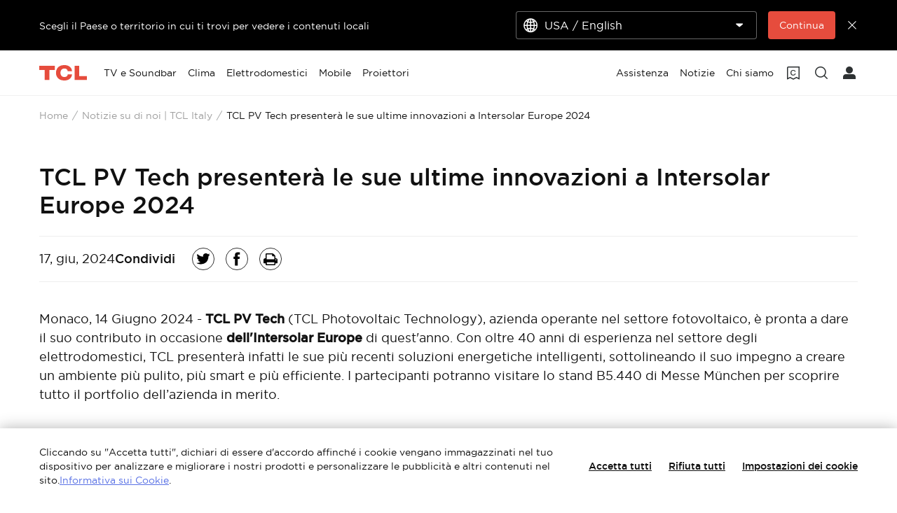

--- FILE ---
content_type: text/html;charset=utf-8
request_url: https://www.tcl.com/it/it/news/tcl-pv-tech-to-showcase-latest-innovations-at-intersolar-europe-2024
body_size: 35232
content:

<!DOCTYPE html>
<html lang="it-IT" data-i18n-dictionary-src="https://static-obg.tcl.com/libs/cq/i18n/dict.{locale}.json">
	<head>
	<meta charset="UTF-8"/>
	
		<title>TCL PV Tech presenterà le sue ultime innovazioni a Intersolar Europe 2024</title>
		<meta name="keywords"/>
		<meta name="keywords" content="Novità"/>
		<meta name="title" content="TCL PV Tech presenterà le sue ultime innovazioni a Intersolar Europe 2024"/>
		<meta name="description" content="TCL PV Tech presenterà le sue ultime innovazioni a Intersolar Europe 2024"/>
	
	
	<meta name="pageTitle" content="TCL PV Tech presenterà le sue ultime innovazioni a Intersolar Europe 2024"/>
	<meta name="template" content="news-detail-template"/>
	<meta property="og:url" content="https://www.tcl.com/it/it/news/tcl-pv-tech-to-showcase-latest-innovations-at-intersolar-europe-2024"/>
	<meta property="og:title" content="TCL PV Tech presenterà le sue ultime innovazioni a Intersolar Europe 2024"/>
	<meta property="og:description" content="TCL PV Tech presenterà le sue ultime innovazioni a Intersolar Europe 2024"/>
	<meta property="og:image" content="https://static-obg.tcl.com/content/dam/brandsite/it-resources/third-party/tcl-share.jpg"/>
	<meta property="og:image:alt" content="TCL Official Website"/>
	<meta property="og:image:width" content="1920"/>
	<meta property="og:image:height" content="1080"/>
	<meta property="og:type" content="article"/>
	<meta property="og:locale" content="it_IT"/>
	
	
	
	<meta name="twitter:title" content="TCL PV Tech presenterà le sue ultime innovazioni a Intersolar Europe 2024"/>
	<meta name="twitter:description" content="TCL PV Tech presenterà le sue ultime innovazioni a Intersolar Europe 2024"/>
	<meta name="twitter:image" content="https://static-obg.tcl.com/content/dam/brandsite/it-resources/third-party/tcl-share.jpg"/>
	<meta name="twitter:image:alt" content="TCL Official Website"/>
	
	
	
	
	
	
	
	
	<meta name="viewport" content="width=device-width, initial-scale=1.0, maximum-scale=1.0, user-scalable=0"/>
	
	<link rel="shortcut icon" href="//static-obg.tcl.com/etc.clientlibs/brandsite/clientlibs/clientlib-base/resources/images/tcllogo.ico" type="image/x-icon"/>
	<link rel="icon" href="//static-obg.tcl.com/etc.clientlibs/brandsite/clientlibs/clientlib-base/resources/images/tcllogo.gif" type="image/gif"/>

	
	<link rel="canonical" href="https://www.tcl.com/it/it/news/tcl-pv-tech-to-showcase-latest-innovations-at-intersolar-europe-2024"/>
	<link rel="alternate" hreflang="en-AT" href="https://www.tcl.com/eu/en/news/tcl-pv-tech-to-showcase-latest-innovations-at-intersolar-europe-2024"> 
<link rel="alternate" hreflang="en-BE" href="https://www.tcl.com/eu/en/news/tcl-pv-tech-to-showcase-latest-innovations-at-intersolar-europe-2024"> 
<link rel="alternate" hreflang="en-BG" href="https://www.tcl.com/eu/en/news/tcl-pv-tech-to-showcase-latest-innovations-at-intersolar-europe-2024"> 
<link rel="alternate" hreflang="en-HR" href="https://www.tcl.com/eu/en/news/tcl-pv-tech-to-showcase-latest-innovations-at-intersolar-europe-2024"> 
<link rel="alternate" hreflang="en-CZ" href="https://www.tcl.com/eu/en/news/tcl-pv-tech-to-showcase-latest-innovations-at-intersolar-europe-2024"> 
<link rel="alternate" hreflang="en-DK" href="https://www.tcl.com/eu/en/news/tcl-pv-tech-to-showcase-latest-innovations-at-intersolar-europe-2024"> 
<link rel="alternate" hreflang="en-EE" href="https://www.tcl.com/eu/en/news/tcl-pv-tech-to-showcase-latest-innovations-at-intersolar-europe-2024"> 
<link rel="alternate" hreflang="en-FI" href="https://www.tcl.com/eu/en/news/tcl-pv-tech-to-showcase-latest-innovations-at-intersolar-europe-2024"> 
<link rel="alternate" hreflang="en-FR" href="https://www.tcl.com/eu/en/news/tcl-pv-tech-to-showcase-latest-innovations-at-intersolar-europe-2024"> 
<link rel="alternate" hreflang="en-DE" href="https://www.tcl.com/eu/en/news/tcl-pv-tech-to-showcase-latest-innovations-at-intersolar-europe-2024"> 
<link rel="alternate" hreflang="en-GR" href="https://www.tcl.com/eu/en/news/tcl-pv-tech-to-showcase-latest-innovations-at-intersolar-europe-2024"> 
<link rel="alternate" hreflang="en-HU" href="https://www.tcl.com/eu/en/news/tcl-pv-tech-to-showcase-latest-innovations-at-intersolar-europe-2024"> 
<link rel="alternate" hreflang="en-IT" href="https://www.tcl.com/eu/en/news/tcl-pv-tech-to-showcase-latest-innovations-at-intersolar-europe-2024"> 
<link rel="alternate" hreflang="en-LV" href="https://www.tcl.com/eu/en/news/tcl-pv-tech-to-showcase-latest-innovations-at-intersolar-europe-2024"> 
<link rel="alternate" hreflang="en-LT" href="https://www.tcl.com/eu/en/news/tcl-pv-tech-to-showcase-latest-innovations-at-intersolar-europe-2024"> 
<link rel="alternate" hreflang="en-LU" href="https://www.tcl.com/eu/en/news/tcl-pv-tech-to-showcase-latest-innovations-at-intersolar-europe-2024"> 
<link rel="alternate" hreflang="en-MT" href="https://www.tcl.com/eu/en/news/tcl-pv-tech-to-showcase-latest-innovations-at-intersolar-europe-2024"> 
<link rel="alternate" hreflang="en-NL" href="https://www.tcl.com/eu/en/news/tcl-pv-tech-to-showcase-latest-innovations-at-intersolar-europe-2024"> 
<link rel="alternate" hreflang="en-PL" href="https://www.tcl.com/eu/en/news/tcl-pv-tech-to-showcase-latest-innovations-at-intersolar-europe-2024"> 
<link rel="alternate" hreflang="en-PT" href="https://www.tcl.com/eu/en/news/tcl-pv-tech-to-showcase-latest-innovations-at-intersolar-europe-2024"> 
<link rel="alternate" hreflang="en-RO" href="https://www.tcl.com/eu/en/news/tcl-pv-tech-to-showcase-latest-innovations-at-intersolar-europe-2024"> 
<link rel="alternate" hreflang="en-SK" href="https://www.tcl.com/eu/en/news/tcl-pv-tech-to-showcase-latest-innovations-at-intersolar-europe-2024"> 
<link rel="alternate" hreflang="en-SI" href="https://www.tcl.com/eu/en/news/tcl-pv-tech-to-showcase-latest-innovations-at-intersolar-europe-2024"> 
<link rel="alternate" hreflang="en-ES" href="https://www.tcl.com/eu/en/news/tcl-pv-tech-to-showcase-latest-innovations-at-intersolar-europe-2024"> 
<link rel="alternate" hreflang="en-SE" href="https://www.tcl.com/eu/en/news/tcl-pv-tech-to-showcase-latest-innovations-at-intersolar-europe-2024"> 
<link rel="alternate" hreflang="it-it" href="https://www.tcl.com/it/it/news/tcl-pv-tech-to-showcase-latest-innovations-at-intersolar-europe-2024"> 
<link rel="alternate" hreflang="it" href="https://www.tcl.com/it/it/news/tcl-pv-tech-to-showcase-latest-innovations-at-intersolar-europe-2024"> 
<link rel="alternate" hreflang="de-de" href="https://www.tcl.com/de/de/news/tcl-pv-tech-to-showcase-latest-innovations-at-intersolar-europe-2024"> 
<link rel="alternate" hreflang="de" href="https://www.tcl.com/de/de/news/tcl-pv-tech-to-showcase-latest-innovations-at-intersolar-europe-2024"> 
<link rel="alternate" hreflang="x-default" href="https://www.tcl.com/it/it/news/tcl-pv-tech-to-showcase-latest-innovations-at-intersolar-europe-2024"> 


	
	<script src="/content/brandsite/it/it/news/tcl-pv-tech-to-showcase-latest-innovations-at-intersolar-europe-2024/jcr:content.vendorlibs.json"></script>
	
	
		
    
<link rel="stylesheet" href="//static-obg.tcl.com/etc.clientlibs/brandsite/clientlibs/clientlib-font/it.min.59c3fb4475bbb751774bbc675715cc5f.css" type="text/css">



	

	


    
<link rel="stylesheet" href="//static-obg.tcl.com/etc.clientlibs/brandsite/clientlibs/clientlib-base.min.bb9f00fc5474ec74dec7066adf6b77a3.css" type="text/css">
<script src="//static-obg.tcl.com/etc.clientlibs/clientlibs/granite/jquery.min.7da73cb87835f8968bf5793932978526.js"></script>
<script src="//static-obg.tcl.com/etc.clientlibs/brandsite/clientlibs/clientlib-base.min.1df7af350752b43db8d553b73a0d94f6.js"></script>







	
    
    

    

    
    
    
<link rel="stylesheet" href="//static-obg.tcl.com/etc.clientlibs/brandsite/clientlibs/pages/clientlib-news-detail.min.88811483cb7c84f19c9e2804bb2e5945.css" type="text/css">
<link rel="stylesheet" href="//static-obg.tcl.com/etc.clientlibs/brandsite/clientlibs/components/common/header.min.e56da8c9411b1c3cac92842fe11fc89f.css" type="text/css">



    

	

	
	
		
    
<link rel="stylesheet" href="//static-obg.tcl.com/etc.clientlibs/brandsite/clientlibs/plugins/videojs.min.ae31d948786fa7e2bf9d8e9c9e020119.css" type="text/css">



		
		
		
		
		
		
		
		
		
		
	

	
	
		
	

	
	<script type="application/ld+json">
{
"@context": "https://schema.org",
"@type": "WebSite",
"name": "TCL",
"alternateName": ["TCL Official", "TCL Electronics", "TCL Brand", "tcl.com"],
"url": "https://www.tcl.com/"
}
</script>

	
	<script type="application/ld+json">{"@type":"Organization","logo":"/etc.clientlibs/brandsite/clientlibs/clientlib-base/resources/images/tcllogo.ico","@context":"https://schema.org","url":"https://www.tcl.com/it/it/news/tcl-pv-tech-to-showcase-latest-innovations-at-intersolar-europe-2024"}</script>

	
	<script type="application/ld+json">{"datePublished":"2024-06-17T00:00:00+08:00","image":["//aws-obg-image-lb-3.tcl.com/content/dam/brandsite/region/europe/news/2024-news/card-image/封面.jpg","//aws-obg-image-lb-1.tcl.com/content/dam/brandsite/region/europe/news/2024-news/card-image/封面.jpg","//aws-obg-image-lb-2.tcl.com/content/dam/brandsite/region/europe/news/2024-news/card-image/封面.jpg","//aws-obg-image-lb-1.tcl.com/content/dam/brandsite/region/europe/news/2024-news/card-image/封面.jpg"],"keywords":"Novità ","@type":"Article","author":[{"@type":"Organization"}],"description":"TCL PV Tech presenterà le sue ultime innovazioni a Intersolar Europe 2024","@context":"https://schema.org","headline":"TCL PV Tech presenterà le sue ultime innovazioni a Intersolar Europe 2024","articleSection":"News"}</script>

	
	<script type="application/ld+json">{"itemListElement":[{"item":"https://www.tcl.com/it/it","@type":"ListItem","name":"Home","position":1},{"item":"https://www.tcl.com/it/it/news","@type":"ListItem","name":"Notizie su di noi | TCL Italy","position":2},{"item":"https://www.tcl.com/it/it/news/tcl-pv-tech-to-showcase-latest-innovations-at-intersolar-europe-2024","@type":"ListItem","name":"TCL PV Tech presenterà le sue ultime innovazioni a Intersolar Europe 2024","position":3}],"@type":"BreadcrumbList","@context":"https://schema.org"}</script>
</head>
	<body class="page basicpage" id="page-a576a19655">
		
		
		
			
			
    
<script src="//static-obg.tcl.com/etc.clientlibs/brandsite/clientlibs/clientlib-base-body.min.d29c2b5070006f515df9f9e4d273f894.js"></script>



			
			<input type="hidden" name="rootPath" id="rootPath" value="/it/it"/>
			<input type="hidden" name="rootRes" id="rootRes" value="/content/brandsite/it/it"/>
			<input type="hidden" name="siteName" id="siteName" value="Italy / Italiano"/>
			<input type="hidden" name="regionName" id="regionName" value="Global"/>
			<input type="hidden" name="countryCode" id="countryCode" value="IT"/>
			<input type="hidden" name="languageCode" id="languageCode" value="it"/>
			<input type="hidden" name="areaCode" id="areaCode" value="+39"/>
			<script type="text/javascript">
				Granite.I18n.setLocale(document.getElementById('languageCode').value);
			</script>
			




			



			
<div class="root container responsivegrid">

    
    
    
    <div id="container-7a46dc2d67" class="cmp-container">
        
        <div class="container responsivegrid">

    
    
    
    <div id="container-1a0beacd02" class="cmp-container">
        
        <div class="experiencefragment">
<div id="experiencefragment-b591dd5359" class="cmp-experiencefragment cmp-experiencefragment--header">


    
    <div id="container-7302495e80" class="cmp-container">
        


<div class="aem-Grid aem-Grid--12 aem-Grid--default--12 ">
    
    <div class="select-country aem-GridColumn aem-GridColumn--default--12">
	<input type="hidden" id="allSiteList" value="{&#34;AD&#34;:[{&#34;name&#34;:&#34;Europe/ English&#34;,&#34;link&#34;:&#34;/eu/en&#34;}],&#34;AE&#34;:[{&#34;name&#34;:&#34;Gulf / English&#34;,&#34;link&#34;:&#34;/gulf/en&#34;},{&#34;name&#34;:&#34;Gulf / العربية&#34;,&#34;link&#34;:&#34;/gulf/ar&#34;}],&#34;AG&#34;:[{&#34;name&#34;:&#34;Latin / Español&#34;,&#34;link&#34;:&#34;/latin/es&#34;},{&#34;name&#34;:&#34;Latin / English&#34;,&#34;link&#34;:&#34;/latin/en&#34;}],&#34;AL&#34;:[{&#34;name&#34;:&#34;Europe/ English&#34;,&#34;link&#34;:&#34;/eu/en&#34;}],&#34;AM&#34;:[{&#34;name&#34;:&#34;Asia / English&#34;,&#34;link&#34;:&#34;/asia/en&#34;},{&#34;name&#34;:&#34;Asia / Pусский&#34;,&#34;link&#34;:&#34;/asia/ru&#34;}],&#34;AO&#34;:[{&#34;name&#34;:&#34;TCL West Africa / English&#34;,&#34;link&#34;:&#34;/westafrica/en&#34;},{&#34;name&#34;:&#34;TCL West Africa / Français&#34;,&#34;link&#34;:&#34;/westafrica/fr&#34;}],&#34;AR&#34;:[{&#34;name&#34;:&#34;Argentina / Español&#34;,&#34;link&#34;:&#34;/ar/es&#34;}],&#34;AT&#34;:[{&#34;name&#34;:&#34;Austria / Deutsch&#34;,&#34;link&#34;:&#34;/at/de&#34;}],&#34;AU&#34;:[{&#34;name&#34;:&#34;Australia / English&#34;,&#34;link&#34;:&#34;/au/en&#34;}],&#34;AW&#34;:[{&#34;name&#34;:&#34;Latin / Español&#34;,&#34;link&#34;:&#34;/latin/es&#34;},{&#34;name&#34;:&#34;Latin / English&#34;,&#34;link&#34;:&#34;/latin/en&#34;}],&#34;AX&#34;:[{&#34;name&#34;:&#34;Europe/ English&#34;,&#34;link&#34;:&#34;/eu/en&#34;}],&#34;AZ&#34;:[{&#34;name&#34;:&#34;Asia / English&#34;,&#34;link&#34;:&#34;/asia/en&#34;},{&#34;name&#34;:&#34;Asia / Pусский&#34;,&#34;link&#34;:&#34;/asia/ru&#34;}],&#34;BA&#34;:[{&#34;name&#34;:&#34;Europe/ English&#34;,&#34;link&#34;:&#34;/eu/en&#34;}],&#34;BB&#34;:[{&#34;name&#34;:&#34;Latin / Español&#34;,&#34;link&#34;:&#34;/latin/es&#34;},{&#34;name&#34;:&#34;Latin / English&#34;,&#34;link&#34;:&#34;/latin/en&#34;}],&#34;BE&#34;:[{&#34;name&#34;:&#34;Belgium / Français&#34;,&#34;link&#34;:&#34;/be/fr&#34;},{&#34;name&#34;:&#34;Belgium / Nederlands&#34;,&#34;link&#34;:&#34;/be/nl&#34;}],&#34;BF&#34;:[{&#34;name&#34;:&#34;TCL West Africa / English&#34;,&#34;link&#34;:&#34;/westafrica/en&#34;},{&#34;name&#34;:&#34;TCL West Africa / Français&#34;,&#34;link&#34;:&#34;/westafrica/fr&#34;}],&#34;BG&#34;:[{&#34;name&#34;:&#34;Bulgaria / български&#34;,&#34;link&#34;:&#34;/bg/bg&#34;}],&#34;BH&#34;:[{&#34;name&#34;:&#34;Gulf / English&#34;,&#34;link&#34;:&#34;/gulf/en&#34;},{&#34;name&#34;:&#34;Gulf / العربية&#34;,&#34;link&#34;:&#34;/gulf/ar&#34;}],&#34;BJ&#34;:[{&#34;name&#34;:&#34;TCL West Africa / English&#34;,&#34;link&#34;:&#34;/westafrica/en&#34;},{&#34;name&#34;:&#34;TCL West Africa / Français&#34;,&#34;link&#34;:&#34;/westafrica/fr&#34;}],&#34;BO&#34;:[{&#34;name&#34;:&#34;Latin / Español&#34;,&#34;link&#34;:&#34;/latin/es&#34;},{&#34;name&#34;:&#34;Latin / English&#34;,&#34;link&#34;:&#34;/latin/en&#34;}],&#34;BR&#34;:[{&#34;name&#34;:&#34;Brazil / Português&#34;,&#34;link&#34;:&#34;/br/pt&#34;}],&#34;BY&#34;:[{&#34;name&#34;:&#34;Belarus / Pусский&#34;,&#34;link&#34;:&#34;/by/be&#34;}],&#34;BZ&#34;:[{&#34;name&#34;:&#34;Latin / Español&#34;,&#34;link&#34;:&#34;/latin/es&#34;},{&#34;name&#34;:&#34;Latin / English&#34;,&#34;link&#34;:&#34;/latin/en&#34;}],&#34;CA&#34;:[{&#34;name&#34;:&#34;Canada / English&#34;,&#34;link&#34;:&#34;/ca/en&#34;}],&#34;CH&#34;:[{&#34;name&#34;:&#34;Switzerland / Deutsch&#34;,&#34;link&#34;:&#34;/ch/de&#34;},{&#34;name&#34;:&#34;Switzerland / English&#34;,&#34;link&#34;:&#34;/ch/en&#34;}],&#34;CI&#34;:[{&#34;name&#34;:&#34;TCL West Africa / English&#34;,&#34;link&#34;:&#34;/westafrica/en&#34;},{&#34;name&#34;:&#34;TCL West Africa / Français&#34;,&#34;link&#34;:&#34;/westafrica/fr&#34;}],&#34;CN&#34;:[{&#34;name&#34;:&#34;China / 简体中文&#34;,&#34;link&#34;:&#34;/cn/zh&#34;}],&#34;CO&#34;:[{&#34;name&#34;:&#34;Colombia / Español&#34;,&#34;link&#34;:&#34;/co/es&#34;},{&#34;name&#34;:&#34;Colombia / English&#34;,&#34;link&#34;:&#34;/co/en&#34;}],&#34;CR&#34;:[{&#34;name&#34;:&#34;Latin / Español&#34;,&#34;link&#34;:&#34;/latin/es&#34;},{&#34;name&#34;:&#34;Latin / English&#34;,&#34;link&#34;:&#34;/latin/en&#34;}],&#34;CW&#34;:[{&#34;name&#34;:&#34;Latin / Español&#34;,&#34;link&#34;:&#34;/latin/es&#34;},{&#34;name&#34;:&#34;Latin / English&#34;,&#34;link&#34;:&#34;/latin/en&#34;}],&#34;CY&#34;:[{&#34;name&#34;:&#34;Europe/ English&#34;,&#34;link&#34;:&#34;/eu/en&#34;}],&#34;CZ&#34;:[{&#34;name&#34;:&#34;Czech Republic / Česky&#34;,&#34;link&#34;:&#34;/cz/cs&#34;}],&#34;DE&#34;:[{&#34;name&#34;:&#34;Germany / Deutsch&#34;,&#34;link&#34;:&#34;/de/de&#34;}],&#34;DK&#34;:[{&#34;name&#34;:&#34;Denmark / Dansk&#34;,&#34;link&#34;:&#34;/dk/da&#34;}],&#34;DO&#34;:[{&#34;name&#34;:&#34;Latin / Español&#34;,&#34;link&#34;:&#34;/latin/es&#34;},{&#34;name&#34;:&#34;Latin / English&#34;,&#34;link&#34;:&#34;/latin/en&#34;}],&#34;DZ&#34;:[{&#34;name&#34;:&#34;TCL North Africa / English&#34;,&#34;link&#34;:&#34;/northafrica/en&#34;},{&#34;name&#34;:&#34;TCL North Africa / العربية&#34;,&#34;link&#34;:&#34;/northafrica/ar&#34;},{&#34;name&#34;:&#34;TCL North Africa / Français&#34;,&#34;link&#34;:&#34;/northafrica/fr&#34;}],&#34;EC&#34;:[{&#34;name&#34;:&#34;Ecuador / Español&#34;,&#34;link&#34;:&#34;/ec/es&#34;}],&#34;EE&#34;:[{&#34;name&#34;:&#34;Estonia / Eestlane&#34;,&#34;link&#34;:&#34;/ee/et&#34;}],&#34;EG&#34;:[{&#34;name&#34;:&#34;TCL North Africa / English&#34;,&#34;link&#34;:&#34;/northafrica/en&#34;},{&#34;name&#34;:&#34;TCL North Africa / العربية&#34;,&#34;link&#34;:&#34;/northafrica/ar&#34;},{&#34;name&#34;:&#34;TCL North Africa / Français&#34;,&#34;link&#34;:&#34;/northafrica/fr&#34;}],&#34;ES&#34;:[{&#34;name&#34;:&#34;Spain / Español&#34;,&#34;link&#34;:&#34;/es/es&#34;}],&#34;ET&#34;:[{&#34;name&#34;:&#34;TCL East Africa / English&#34;,&#34;link&#34;:&#34;/eastafrica/en&#34;}],&#34;FI&#34;:[{&#34;name&#34;:&#34;Finland / Suomalainen&#34;,&#34;link&#34;:&#34;/fi/fi&#34;}],&#34;FO&#34;:[{&#34;name&#34;:&#34;Europe/ English&#34;,&#34;link&#34;:&#34;/eu/en&#34;}],&#34;FR&#34;:[{&#34;name&#34;:&#34;France / Français&#34;,&#34;link&#34;:&#34;/fr/fr&#34;}],&#34;GB&#34;:[{&#34;name&#34;:&#34;UK / English&#34;,&#34;link&#34;:&#34;/uk/en&#34;}],&#34;GD&#34;:[{&#34;name&#34;:&#34;Latin / Español&#34;,&#34;link&#34;:&#34;/latin/es&#34;},{&#34;name&#34;:&#34;Latin / English&#34;,&#34;link&#34;:&#34;/latin/en&#34;}],&#34;GE&#34;:[{&#34;name&#34;:&#34;Georgia / Pусский&#34;,&#34;link&#34;:&#34;/ge/ru&#34;}],&#34;GG&#34;:[{&#34;name&#34;:&#34;Europe/ English&#34;,&#34;link&#34;:&#34;/eu/en&#34;}],&#34;GH&#34;:[{&#34;name&#34;:&#34;TCL West Africa / English&#34;,&#34;link&#34;:&#34;/westafrica/en&#34;},{&#34;name&#34;:&#34;TCL West Africa / Français&#34;,&#34;link&#34;:&#34;/westafrica/fr&#34;}],&#34;GL&#34;:[{&#34;name&#34;:&#34;Europe/ English&#34;,&#34;link&#34;:&#34;/eu/en&#34;}],&#34;GM&#34;:[{&#34;name&#34;:&#34;TCL West Africa / English&#34;,&#34;link&#34;:&#34;/westafrica/en&#34;},{&#34;name&#34;:&#34;TCL West Africa / Français&#34;,&#34;link&#34;:&#34;/westafrica/fr&#34;}],&#34;GN&#34;:[{&#34;name&#34;:&#34;TCL West Africa / English&#34;,&#34;link&#34;:&#34;/westafrica/en&#34;},{&#34;name&#34;:&#34;TCL West Africa / Français&#34;,&#34;link&#34;:&#34;/westafrica/fr&#34;}],&#34;GR&#34;:[{&#34;name&#34;:&#34;Greece / Ελληνικά&#34;,&#34;link&#34;:&#34;/gr/el&#34;}],&#34;GT&#34;:[{&#34;name&#34;:&#34;Latin / Español&#34;,&#34;link&#34;:&#34;/latin/es&#34;},{&#34;name&#34;:&#34;Latin / English&#34;,&#34;link&#34;:&#34;/latin/en&#34;}],&#34;GY&#34;:[{&#34;name&#34;:&#34;Latin / Español&#34;,&#34;link&#34;:&#34;/latin/es&#34;},{&#34;name&#34;:&#34;Latin / English&#34;,&#34;link&#34;:&#34;/latin/en&#34;}],&#34;HK&#34;:[{&#34;name&#34;:&#34;Hong Kong, China / 繁體中文&#34;,&#34;link&#34;:&#34;/hk/zh-hk&#34;},{&#34;name&#34;:&#34;Hong Kong, China / English&#34;,&#34;link&#34;:&#34;/hk/en&#34;}],&#34;HN&#34;:[{&#34;name&#34;:&#34;Latin / Español&#34;,&#34;link&#34;:&#34;/latin/es&#34;},{&#34;name&#34;:&#34;Latin / English&#34;,&#34;link&#34;:&#34;/latin/en&#34;}],&#34;HR&#34;:[{&#34;name&#34;:&#34;Croatia / Hrvatski&#34;,&#34;link&#34;:&#34;/hr/hr&#34;}],&#34;HT&#34;:[{&#34;name&#34;:&#34;Latin / Español&#34;,&#34;link&#34;:&#34;/latin/es&#34;},{&#34;name&#34;:&#34;Latin / English&#34;,&#34;link&#34;:&#34;/latin/en&#34;}],&#34;HU&#34;:[{&#34;name&#34;:&#34;Hungary / Magyar&#34;,&#34;link&#34;:&#34;/hu/hu&#34;}],&#34;ID&#34;:[{&#34;name&#34;:&#34;Indonesia / Bahasa Indonesia&#34;,&#34;link&#34;:&#34;/id/id&#34;}],&#34;IE&#34;:[{&#34;name&#34;:&#34;Ireland / English&#34;,&#34;link&#34;:&#34;/ie/en&#34;}],&#34;IL&#34;:[{&#34;name&#34;:&#34;Israel / English&#34;,&#34;link&#34;:&#34;/il/en&#34;}],&#34;IM&#34;:[{&#34;name&#34;:&#34;Europe/ English&#34;,&#34;link&#34;:&#34;/eu/en&#34;}],&#34;IN&#34;:[{&#34;name&#34;:&#34;India / English&#34;,&#34;link&#34;:&#34;/in/en&#34;}],&#34;IQ&#34;:[{&#34;name&#34;:&#34;Iraq / English&#34;,&#34;link&#34;:&#34;/iq/en&#34;}],&#34;IS&#34;:[{&#34;name&#34;:&#34;Europe/ English&#34;,&#34;link&#34;:&#34;/eu/en&#34;}],&#34;IT&#34;:[{&#34;name&#34;:&#34;Italy / Italiano&#34;,&#34;link&#34;:&#34;/it/it&#34;}],&#34;JE&#34;:[{&#34;name&#34;:&#34;Europe/ English&#34;,&#34;link&#34;:&#34;/eu/en&#34;}],&#34;JM&#34;:[{&#34;name&#34;:&#34;Latin / Español&#34;,&#34;link&#34;:&#34;/latin/es&#34;},{&#34;name&#34;:&#34;Latin / English&#34;,&#34;link&#34;:&#34;/latin/en&#34;}],&#34;JO&#34;:[{&#34;name&#34;:&#34;Levant / English&#34;,&#34;link&#34;:&#34;/levant/en&#34;},{&#34;name&#34;:&#34;TCL Levant / العربية&#34;,&#34;link&#34;:&#34;/levant/ar&#34;}],&#34;JP&#34;:[{&#34;name&#34;:&#34;Japan / 日本語&#34;,&#34;link&#34;:&#34;/jp/ja&#34;}],&#34;KE&#34;:[{&#34;name&#34;:&#34;TCL East Africa / English&#34;,&#34;link&#34;:&#34;/eastafrica/en&#34;}],&#34;KG&#34;:[{&#34;name&#34;:&#34;Asia / English&#34;,&#34;link&#34;:&#34;/asia/en&#34;},{&#34;name&#34;:&#34;Asia / Pусский&#34;,&#34;link&#34;:&#34;/asia/ru&#34;}],&#34;KH&#34;:[{&#34;name&#34;:&#34;Asia / English&#34;,&#34;link&#34;:&#34;/asia/en&#34;},{&#34;name&#34;:&#34;Asia / Pусский&#34;,&#34;link&#34;:&#34;/asia/ru&#34;}],&#34;KN&#34;:[{&#34;name&#34;:&#34;Latin / Español&#34;,&#34;link&#34;:&#34;/latin/es&#34;},{&#34;name&#34;:&#34;Latin / English&#34;,&#34;link&#34;:&#34;/latin/en&#34;}],&#34;KR&#34;:[{&#34;name&#34;:&#34;Korea / 한국어&#34;,&#34;link&#34;:&#34;/kr/ko&#34;},{&#34;name&#34;:&#34;Korea / English&#34;,&#34;link&#34;:&#34;/kr/en&#34;}],&#34;KW&#34;:[{&#34;name&#34;:&#34;Gulf / English&#34;,&#34;link&#34;:&#34;/gulf/en&#34;},{&#34;name&#34;:&#34;Gulf / العربية&#34;,&#34;link&#34;:&#34;/gulf/ar&#34;}],&#34;KZ&#34;:[{&#34;name&#34;:&#34;Kazakhstan / Pусский&#34;,&#34;link&#34;:&#34;/kz/ru&#34;},{&#34;name&#34;:&#34;Kazakhstan / English&#34;,&#34;link&#34;:&#34;/kz/en&#34;}],&#34;LA&#34;:[{&#34;name&#34;:&#34;Asia / English&#34;,&#34;link&#34;:&#34;/asia/en&#34;},{&#34;name&#34;:&#34;Asia / Pусский&#34;,&#34;link&#34;:&#34;/asia/ru&#34;}],&#34;LB&#34;:[{&#34;name&#34;:&#34;Levant / English&#34;,&#34;link&#34;:&#34;/levant/en&#34;},{&#34;name&#34;:&#34;TCL Levant / العربية&#34;,&#34;link&#34;:&#34;/levant/ar&#34;}],&#34;LC&#34;:[{&#34;name&#34;:&#34;Latin / Español&#34;,&#34;link&#34;:&#34;/latin/es&#34;},{&#34;name&#34;:&#34;Latin / English&#34;,&#34;link&#34;:&#34;/latin/en&#34;}],&#34;LI&#34;:[{&#34;name&#34;:&#34;Europe/ English&#34;,&#34;link&#34;:&#34;/eu/en&#34;}],&#34;LK&#34;:[{&#34;name&#34;:&#34;Asia / English&#34;,&#34;link&#34;:&#34;/asia/en&#34;},{&#34;name&#34;:&#34;Asia / Pусский&#34;,&#34;link&#34;:&#34;/asia/ru&#34;}],&#34;LT&#34;:[{&#34;name&#34;:&#34;Europe/ English&#34;,&#34;link&#34;:&#34;/eu/en&#34;}],&#34;LU&#34;:[{&#34;name&#34;:&#34;Europe/ English&#34;,&#34;link&#34;:&#34;/eu/en&#34;}],&#34;LV&#34;:[{&#34;name&#34;:&#34;Europe/ English&#34;,&#34;link&#34;:&#34;/eu/en&#34;}],&#34;LY&#34;:[{&#34;name&#34;:&#34;TCL North Africa / English&#34;,&#34;link&#34;:&#34;/northafrica/en&#34;},{&#34;name&#34;:&#34;TCL North Africa / العربية&#34;,&#34;link&#34;:&#34;/northafrica/ar&#34;},{&#34;name&#34;:&#34;TCL North Africa / Français&#34;,&#34;link&#34;:&#34;/northafrica/fr&#34;}],&#34;MA&#34;:[{&#34;name&#34;:&#34;TCL Morocco / Français&#34;,&#34;link&#34;:&#34;/ma/fr&#34;}],&#34;MC&#34;:[{&#34;name&#34;:&#34;Europe/ English&#34;,&#34;link&#34;:&#34;/eu/en&#34;}],&#34;MD&#34;:[{&#34;name&#34;:&#34;Europe/ English&#34;,&#34;link&#34;:&#34;/eu/en&#34;}],&#34;ME&#34;:[{&#34;name&#34;:&#34;Europe/ English&#34;,&#34;link&#34;:&#34;/eu/en&#34;}],&#34;MG&#34;:[{&#34;name&#34;:&#34;TCL South Africa / English&#34;,&#34;link&#34;:&#34;/southafrica/en&#34;}],&#34;MK&#34;:[{&#34;name&#34;:&#34;Macedonia / Macedonian&#34;,&#34;link&#34;:&#34;/mk/mk&#34;}],&#34;ML&#34;:[{&#34;name&#34;:&#34;TCL West Africa / English&#34;,&#34;link&#34;:&#34;/westafrica/en&#34;},{&#34;name&#34;:&#34;TCL West Africa / Français&#34;,&#34;link&#34;:&#34;/westafrica/fr&#34;}],&#34;MN&#34;:[{&#34;name&#34;:&#34;Mongolia / Монгол&#34;,&#34;link&#34;:&#34;/mn/mn&#34;},{&#34;name&#34;:&#34;Mongolia / English&#34;,&#34;link&#34;:&#34;/mn/en&#34;}],&#34;MT&#34;:[{&#34;name&#34;:&#34;Europe/ English&#34;,&#34;link&#34;:&#34;/eu/en&#34;}],&#34;MU&#34;:[{&#34;name&#34;:&#34;TCL South Africa / English&#34;,&#34;link&#34;:&#34;/southafrica/en&#34;}],&#34;MV&#34;:[{&#34;name&#34;:&#34;Asia / English&#34;,&#34;link&#34;:&#34;/asia/en&#34;},{&#34;name&#34;:&#34;Asia / Pусский&#34;,&#34;link&#34;:&#34;/asia/ru&#34;}],&#34;MX&#34;:[{&#34;name&#34;:&#34;Mexico / Español&#34;,&#34;link&#34;:&#34;/mx/es&#34;}],&#34;MY&#34;:[{&#34;name&#34;:&#34;Malaysia / English&#34;,&#34;link&#34;:&#34;/my/en&#34;}],&#34;MZ&#34;:[{&#34;name&#34;:&#34;TCL South Africa / English&#34;,&#34;link&#34;:&#34;/southafrica/en&#34;}],&#34;NA&#34;:[{&#34;name&#34;:&#34;TCL South Africa / English&#34;,&#34;link&#34;:&#34;/southafrica/en&#34;}],&#34;NG&#34;:[{&#34;name&#34;:&#34;TCL West Africa / English&#34;,&#34;link&#34;:&#34;/westafrica/en&#34;},{&#34;name&#34;:&#34;TCL West Africa / Français&#34;,&#34;link&#34;:&#34;/westafrica/fr&#34;}],&#34;NI&#34;:[{&#34;name&#34;:&#34;Latin / Español&#34;,&#34;link&#34;:&#34;/latin/es&#34;},{&#34;name&#34;:&#34;Latin / English&#34;,&#34;link&#34;:&#34;/latin/en&#34;}],&#34;NL&#34;:[{&#34;name&#34;:&#34;Netherlands / Nederlands&#34;,&#34;link&#34;:&#34;/nl/nl&#34;}],&#34;NO&#34;:[{&#34;name&#34;:&#34;Norway / Norsk språk&#34;,&#34;link&#34;:&#34;/no/nb&#34;}],&#34;NP&#34;:[{&#34;name&#34;:&#34;Asia / English&#34;,&#34;link&#34;:&#34;/asia/en&#34;},{&#34;name&#34;:&#34;Asia / Pусский&#34;,&#34;link&#34;:&#34;/asia/ru&#34;}],&#34;OM&#34;:[{&#34;name&#34;:&#34;Gulf / English&#34;,&#34;link&#34;:&#34;/gulf/en&#34;},{&#34;name&#34;:&#34;Gulf / العربية&#34;,&#34;link&#34;:&#34;/gulf/ar&#34;}],&#34;PA&#34;:[{&#34;name&#34;:&#34;Latin / Español&#34;,&#34;link&#34;:&#34;/latin/es&#34;},{&#34;name&#34;:&#34;Latin / English&#34;,&#34;link&#34;:&#34;/latin/en&#34;}],&#34;PE&#34;:[{&#34;name&#34;:&#34;Peru / Español&#34;,&#34;link&#34;:&#34;/pe/es&#34;}],&#34;PF&#34;:[{&#34;name&#34;:&#34;French Polynesia / Le français&#34;,&#34;link&#34;:&#34;/pf/fr&#34;}],&#34;PH&#34;:[{&#34;name&#34;:&#34;Philippines / English&#34;,&#34;link&#34;:&#34;/ph/en&#34;}],&#34;PK&#34;:[{&#34;name&#34;:&#34;Pakistan / English&#34;,&#34;link&#34;:&#34;/pk/en&#34;}],&#34;PL&#34;:[{&#34;name&#34;:&#34;Poland / Polski&#34;,&#34;link&#34;:&#34;/pl/pl&#34;}],&#34;PS&#34;:[{&#34;name&#34;:&#34;Levant / English&#34;,&#34;link&#34;:&#34;/levant/en&#34;},{&#34;name&#34;:&#34;TCL Levant / العربية&#34;,&#34;link&#34;:&#34;/levant/ar&#34;}],&#34;PT&#34;:[{&#34;name&#34;:&#34;Portugal / Português&#34;,&#34;link&#34;:&#34;/pt/pt&#34;}],&#34;PY&#34;:[{&#34;name&#34;:&#34;Paraguay / Spanish&#34;,&#34;link&#34;:&#34;/py/es&#34;},{&#34;name&#34;:&#34; Paraguay / Spanish&#34;,&#34;link&#34;:&#34;/py/es&#34;}],&#34;QA&#34;:[{&#34;name&#34;:&#34;Gulf / English&#34;,&#34;link&#34;:&#34;/gulf/en&#34;},{&#34;name&#34;:&#34;Gulf / العربية&#34;,&#34;link&#34;:&#34;/gulf/ar&#34;}],&#34;RO&#34;:[{&#34;name&#34;:&#34;Romania / Românesc&#34;,&#34;link&#34;:&#34;/ro/ro&#34;}],&#34;RS&#34;:[{&#34;name&#34;:&#34;Serbia / Srpski&#34;,&#34;link&#34;:&#34;/rs/sr&#34;}],&#34;RU&#34;:[{&#34;name&#34;:&#34;Russia / Pусский&#34;,&#34;link&#34;:&#34;/ru/ru&#34;}],&#34;SA&#34;:[{&#34;name&#34;:&#34;Saudi Arabia / English&#34;,&#34;link&#34;:&#34;/sa/en&#34;},{&#34;name&#34;:&#34;Saudi Arabia / العربية&#34;,&#34;link&#34;:&#34;/sa/ar&#34;}],&#34;SE&#34;:[{&#34;name&#34;:&#34;Sweden / Svenska&#34;,&#34;link&#34;:&#34;/se/sv&#34;}],&#34;SG&#34;:[{&#34;name&#34;:&#34;Singapore / English&#34;,&#34;link&#34;:&#34;/sg/en&#34;}],&#34;SI&#34;:[{&#34;name&#34;:&#34;Slovenia / Slovenija&#34;,&#34;link&#34;:&#34;/sl/sl&#34;}],&#34;SJ&#34;:[{&#34;name&#34;:&#34;Europe/ English&#34;,&#34;link&#34;:&#34;/eu/en&#34;}],&#34;SK&#34;:[{&#34;name&#34;:&#34;Slovakia / Slovensky&#34;,&#34;link&#34;:&#34;/sk/sk&#34;}],&#34;SM&#34;:[{&#34;name&#34;:&#34;Europe/ English&#34;,&#34;link&#34;:&#34;/eu/en&#34;}],&#34;SN&#34;:[{&#34;name&#34;:&#34;TCL West Africa / English&#34;,&#34;link&#34;:&#34;/westafrica/en&#34;},{&#34;name&#34;:&#34;TCL West Africa / Français&#34;,&#34;link&#34;:&#34;/westafrica/fr&#34;}],&#34;SO&#34;:[{&#34;name&#34;:&#34;TCL East Africa / English&#34;,&#34;link&#34;:&#34;/eastafrica/en&#34;}],&#34;SV&#34;:[{&#34;name&#34;:&#34;Latin / Español&#34;,&#34;link&#34;:&#34;/latin/es&#34;},{&#34;name&#34;:&#34;Latin / English&#34;,&#34;link&#34;:&#34;/latin/en&#34;}],&#34;TH&#34;:[{&#34;name&#34;:&#34;Thailand / ไทย&#34;,&#34;link&#34;:&#34;/th/th&#34;}],&#34;TJ&#34;:[{&#34;name&#34;:&#34;Asia / English&#34;,&#34;link&#34;:&#34;/asia/en&#34;},{&#34;name&#34;:&#34;Asia / Pусский&#34;,&#34;link&#34;:&#34;/asia/ru&#34;}],&#34;TM&#34;:[{&#34;name&#34;:&#34;Asia / English&#34;,&#34;link&#34;:&#34;/asia/en&#34;},{&#34;name&#34;:&#34;Asia / Pусский&#34;,&#34;link&#34;:&#34;/asia/ru&#34;}],&#34;TN&#34;:[{&#34;name&#34;:&#34;TCL North Africa / English&#34;,&#34;link&#34;:&#34;/northafrica/en&#34;},{&#34;name&#34;:&#34;TCL North Africa / العربية&#34;,&#34;link&#34;:&#34;/northafrica/ar&#34;},{&#34;name&#34;:&#34;TCL North Africa / Français&#34;,&#34;link&#34;:&#34;/northafrica/fr&#34;}],&#34;TR&#34;:[{&#34;name&#34;:&#34;Turkey / Turkish&#34;,&#34;link&#34;:&#34;/tr/tr&#34;},{&#34;name&#34;:&#34;Turkey / English&#34;,&#34;link&#34;:&#34;/tr/en&#34;},{&#34;name&#34;:&#34;Turkey / English&#34;,&#34;link&#34;:&#34;/tr/en&#34;}],&#34;TT&#34;:[{&#34;name&#34;:&#34;Latin / Español&#34;,&#34;link&#34;:&#34;/latin/es&#34;},{&#34;name&#34;:&#34;Latin / English&#34;,&#34;link&#34;:&#34;/latin/en&#34;}],&#34;TZ&#34;:[{&#34;name&#34;:&#34;TCL East Africa / English&#34;,&#34;link&#34;:&#34;/eastafrica/en&#34;}],&#34;UA&#34;:[{&#34;name&#34;:&#34;Ukraine / Українська&#34;,&#34;link&#34;:&#34;/ua/uk&#34;}],&#34;UG&#34;:[{&#34;name&#34;:&#34;TCL East Africa / English&#34;,&#34;link&#34;:&#34;/eastafrica/en&#34;}],&#34;US&#34;:[{&#34;name&#34;:&#34;USA / English&#34;,&#34;link&#34;:&#34;/us/en&#34;}],&#34;UY&#34;:[{&#34;name&#34;:&#34;Uruguay / Español&#34;,&#34;link&#34;:&#34;/uy/es&#34;}],&#34;UZ&#34;:[{&#34;name&#34;:&#34;Asia / English&#34;,&#34;link&#34;:&#34;/asia/en&#34;},{&#34;name&#34;:&#34;Asia / Pусский&#34;,&#34;link&#34;:&#34;/asia/ru&#34;}],&#34;VA&#34;:[{&#34;name&#34;:&#34;Europe/ English&#34;,&#34;link&#34;:&#34;/eu/en&#34;}],&#34;VC&#34;:[{&#34;name&#34;:&#34;Latin / Español&#34;,&#34;link&#34;:&#34;/latin/es&#34;},{&#34;name&#34;:&#34;Latin / English&#34;,&#34;link&#34;:&#34;/latin/en&#34;}],&#34;VE&#34;:[{&#34;name&#34;:&#34;Latin / Español&#34;,&#34;link&#34;:&#34;/latin/es&#34;},{&#34;name&#34;:&#34;Latin / English&#34;,&#34;link&#34;:&#34;/latin/en&#34;}],&#34;VN&#34;:[{&#34;name&#34;:&#34;Vietnam / Tiếng Việt&#34;,&#34;link&#34;:&#34;/vn/vi&#34;}],&#34;YE&#34;:[{&#34;name&#34;:&#34;Gulf / English&#34;,&#34;link&#34;:&#34;/gulf/en&#34;},{&#34;name&#34;:&#34;Gulf / العربية&#34;,&#34;link&#34;:&#34;/gulf/ar&#34;}],&#34;ZA&#34;:[{&#34;name&#34;:&#34;TCL South Africa / English&#34;,&#34;link&#34;:&#34;/southafrica/en&#34;}],&#34;ZM&#34;:[{&#34;name&#34;:&#34;TCL South Africa / English&#34;,&#34;link&#34;:&#34;/southafrica/en&#34;}],&#34;ZW&#34;:[{&#34;name&#34;:&#34;TCL South Africa / English&#34;,&#34;link&#34;:&#34;/southafrica/en&#34;}]}"/>
	<input type="hidden" id="chooseCountryLabel" value="Scegli il Paese o territorio in cui ti trovi per vedere i contenuti locali"/>
	<input type="hidden" id="chooseCountryLink" value="https://www.tcl.com/choose-country"/>
	<div id="select-country-component" class="select-country-container hide">
		<div class="select-country-content">
			<div class="select-country-left">
				<span class="select-country-left-text">
					Scegli il Paese o territorio in cui ti trovi per vedere i contenuti locali
				</span>
				<div class="close-button close-button-mobile"></div>
			</div>

			<div class="select-country-right">
				<div class="options-container">
					<div class="options-default-item-wrap">
						<span class="tcl-icon icon-Linear_earth"></span>
						<div class="default-item-text-container">
							<span></span>
						</div>
						<span class="default-item-icon default-item-icon-arrow"></span>
					</div>
					<ul class="options-items-wrapper hide">
					</ul>
				</div>
				<button class="continue-container-button">Continua</button>
				<div class="close-button close-button-pc"></div>
			</div>
		</div>
	</div>
</div>
<div class="header aem-GridColumn aem-GridColumn--default--12"><div id="url-path" urlPath="/content/experience-fragments/brandsite/it/it/header/master/jcr:content/root/header_516343983" style="display: none"></div><div id="common-header-root" property="{&#34;target&#34;:&#34;_self&#34;,&#34;pcLogo&#34;:&#34;//aws-obg-image-lb-1.tcl.com/content/dam/brandsite/it-resources/common/navigation/tcl-logo.svg&#34;,&#34;ssoSignIn&#34;:&#34;/accounts/sign-in&#34;,&#34;baseApiUrl&#34;:&#34;https://www.tcl.com/search-api&#34;,&#34;languageCode&#34;:&#34;it&#34;,&#34;countryCode&#34;:&#34;IT&#34;,&#34;searchApiBaseUrl&#34;:&#34;https://brandsite-search.tcl.com/public/v1&#34;,&#34;recommendList&#34;:[{&#34;type&#34;:&#34;product&#34;,&#34;icon&#34;:&#34;//static-obg.tcl.com/content/dam/brandsite/it-resources/search/recommend-icons/hot.svg?t=1764291079088&#34;,&#34;text&#34;:&#34;La serie BreezeIN&#34;,&#34;fixed&#34;:&#34;no&#34;,&#34;link&#34;:&#34;/it/it/air-conditioners/breezein&#34;},{&#34;type&#34;:&#34;all&#34;,&#34;icon&#34;:&#34;//static-obg.tcl.com/content/dam/brandsite/it-resources/search/recommend-icons/hot.svg?t=1764291079088&#34;,&#34;text&#34;:&#34;La serie BreezeIN&#34;,&#34;fixed&#34;:&#34;no&#34;,&#34;link&#34;:&#34;/it/it/air-conditioners/breezein&#34;},{&#34;type&#34;:&#34;product&#34;,&#34;icon&#34;:&#34;//static-obg.tcl.com/content/dam/brandsite/it-resources/search/recommend-icons/hot.svg?t=1764291079088&#34;,&#34;text&#34;:&#34;FreshIN 3.0&#34;,&#34;fixed&#34;:&#34;no&#34;,&#34;link&#34;:&#34;/it/it/air-conditioners/freshin-3-0&#34;},{&#34;type&#34;:&#34;product&#34;,&#34;icon&#34;:&#34;//static-obg.tcl.com/content/dam/brandsite/it-resources/search/recommend-icons/hot.svg?t=1764291079088&#34;,&#34;text&#34;:&#34;X955&#34;,&#34;fixed&#34;:&#34;no&#34;,&#34;link&#34;:&#34;/it/it/tvs/115x955&#34;},{&#34;type&#34;:&#34;all&#34;,&#34;icon&#34;:&#34;//static-obg.tcl.com/content/dam/brandsite/it-resources/search/recommend-icons/hot.svg?t=1764291079088&#34;,&#34;text&#34;:&#34;X955&#34;,&#34;fixed&#34;:&#34;no&#34;,&#34;link&#34;:&#34;/it/it/tvs/115x955&#34;},{&#34;type&#34;:&#34;all&#34;,&#34;icon&#34;:&#34;//static-obg.tcl.com/content/dam/brandsite/it-resources/search/recommend-icons/hot.svg?t=1764291079088&#34;,&#34;text&#34;:&#34;TCL NXTPAPER 60 Ultra&#34;,&#34;fixed&#34;:&#34;no&#34;,&#34;link&#34;:&#34;/it/it/mobile/tcl-nxtpaper-60-ultra&#34;},{&#34;type&#34;:&#34;all&#34;,&#34;icon&#34;:&#34;//static-obg.tcl.com/content/dam/brandsite/it-resources/search/recommend-icons/hot.svg?t=1764291079088&#34;,&#34;text&#34;:&#34;FreshIN 3.0&#34;,&#34;fixed&#34;:&#34;no&#34;,&#34;link&#34;:&#34;/it/it/air-conditioners/freshin-3-0&#34;},{&#34;type&#34;:&#34;support&#34;,&#34;icon&#34;:&#34;//static-obg.tcl.com/content/dam/brandsite/it-resources/search/recommend-icons/star.svg?t=1764291078897&#34;,&#34;text&#34;:&#34;Registrazione della garanzia&#34;,&#34;position&#34;:1,&#34;fixed&#34;:&#34;yes&#34;,&#34;link&#34;:&#34;/it/it/warranty-registration&#34;},{&#34;type&#34;:&#34;product&#34;,&#34;icon&#34;:&#34;//static-obg.tcl.com/content/dam/brandsite/it-resources/search/recommend-icons/hot.svg?t=1764291079088&#34;,&#34;text&#34;:&#34;TCL NXTPAPER 60 Ultra&#34;,&#34;fixed&#34;:&#34;no&#34;,&#34;link&#34;:&#34;/it/it/mobile/tcl-nxtpaper-60-ultra&#34;}],&#34;menus&#34;:[{&#34;children&#34;:[{&#34;type&#34;:&#34;flat&#34;,&#34;name&#34;:&#34;TV e Soundbar&#34;,&#34;link&#34;:&#34;&#34;,&#34;linkEventTrack&#34;:&#34;&#34;,&#34;target&#34;:&#34;_self&#34;,&#34;nofollow&#34;:false,&#34;isActive&#34;:false,&#34;children&#34;:[{&#34;name&#34;:&#34;Tecnologie&#34;,&#34;alias&#34;:&#34;&#34;,&#34;link&#34;:&#34;&#34;,&#34;linkEventTrack&#34;:&#34;&#34;,&#34;aliasLinkTrack&#34;:&#34;&#34;,&#34;target&#34;:&#34;_self&#34;,&#34;nofollow&#34;:false,&#34;card&#34;:&#34;//aws-obg-image-lb-4.tcl.com/content/dam/brandsite/region/europe/homepage/navigation-card/x955.jpg?t=1695713441610&amp;w=800&#34;,&#34;desc&#34;:&#34;Featured&#34;,&#34;moreText&#34;:&#34;&#34;,&#34;moreLink&#34;:&#34;&#34;,&#34;isActive&#34;:false,&#34;height&#34;:&#34;0&#34;,&#34;children&#34;:[{&#34;name&#34;:&#34;QD-MiniLED&#34;,&#34;link&#34;:&#34;https://www.tcl.com/it/it/qd-mini-led-tv&#34;,&#34;linkEventTrack&#34;:&#34;{\&#34;event_name\&#34;:\&#34;top_third_nav\&#34;,\&#34;event_parameters\&#34;:{\&#34;first_nav\&#34;:\&#34;TV e Soundbar\&#34;,\&#34;second_nav\&#34;:\&#34;Tecnologie\&#34;,\&#34;third_nav\&#34;:\&#34;QD-MiniLED\&#34;}}&#34;,&#34;target&#34;:&#34;_self&#34;,&#34;nofollow&#34;:false},{&#34;name&#34;:&#34;MiniLED&#34;,&#34;link&#34;:&#34;/it/it/mini-led&#34;,&#34;linkEventTrack&#34;:&#34;{\&#34;event_name\&#34;:\&#34;top_third_nav\&#34;,\&#34;event_parameters\&#34;:{\&#34;first_nav\&#34;:\&#34;TV e Soundbar\&#34;,\&#34;second_nav\&#34;:\&#34;Tecnologie\&#34;,\&#34;third_nav\&#34;:\&#34;MiniLED\&#34;}}&#34;,&#34;target&#34;:&#34;_self&#34;,&#34;nofollow&#34;:false},{&#34;name&#34;:&#34;QLED&#34;,&#34;link&#34;:&#34;/it/it/qled-tv&#34;,&#34;linkEventTrack&#34;:&#34;{\&#34;event_name\&#34;:\&#34;top_third_nav\&#34;,\&#34;event_parameters\&#34;:{\&#34;first_nav\&#34;:\&#34;TV e Soundbar\&#34;,\&#34;second_nav\&#34;:\&#34;Tecnologie\&#34;,\&#34;third_nav\&#34;:\&#34;QLED\&#34;}}&#34;,&#34;target&#34;:&#34;_self&#34;,&#34;nofollow&#34;:false},{&#34;name&#34;:&#34;Google TV&#34;,&#34;link&#34;:&#34;/it/it/google-tv&#34;,&#34;linkEventTrack&#34;:&#34;{\&#34;event_name\&#34;:\&#34;top_third_nav\&#34;,\&#34;event_parameters\&#34;:{\&#34;first_nav\&#34;:\&#34;TV e Soundbar\&#34;,\&#34;second_nav\&#34;:\&#34;Tecnologie\&#34;,\&#34;third_nav\&#34;:\&#34;Google TV\&#34;}}&#34;,&#34;target&#34;:&#34;_self&#34;,&#34;nofollow&#34;:false},{&#34;name&#34;:&#34;TCL 98\&#34;&#34;,&#34;link&#34;:&#34;https://www.tcl.com/it/it/98-c735&#34;,&#34;linkEventTrack&#34;:&#34;{\&#34;event_name\&#34;:\&#34;top_third_nav\&#34;,\&#34;event_parameters\&#34;:{\&#34;first_nav\&#34;:\&#34;TV e Soundbar\&#34;,\&#34;second_nav\&#34;:\&#34;Tecnologie\&#34;,\&#34;third_nav\&#34;:\&#34;TCL 98\\\&#34;\&#34;}}&#34;,&#34;target&#34;:&#34;_self&#34;,&#34;nofollow&#34;:false},{&#34;name&#34;:&#34;Grandi schermi&#34;,&#34;link&#34;:&#34;/it/it/large-screen-tv-1&#34;,&#34;linkEventTrack&#34;:&#34;{\&#34;event_name\&#34;:\&#34;top_third_nav\&#34;,\&#34;event_parameters\&#34;:{\&#34;first_nav\&#34;:\&#34;TV e Soundbar\&#34;,\&#34;second_nav\&#34;:\&#34;Tecnologie\&#34;,\&#34;third_nav\&#34;:\&#34;Grandi schermi\&#34;}}&#34;,&#34;target&#34;:&#34;_self&#34;,&#34;nofollow&#34;:false},{&#34;name&#34;:&#34;Android TV&#34;,&#34;link&#34;:&#34;/it/it/android-tv&#34;,&#34;linkEventTrack&#34;:&#34;{\&#34;event_name\&#34;:\&#34;top_third_nav\&#34;,\&#34;event_parameters\&#34;:{\&#34;first_nav\&#34;:\&#34;TV e Soundbar\&#34;,\&#34;second_nav\&#34;:\&#34;Tecnologie\&#34;,\&#34;third_nav\&#34;:\&#34;Android TV\&#34;}}&#34;,&#34;target&#34;:&#34;_self&#34;,&#34;nofollow&#34;:false},{&#34;name&#34;:&#34;Qual è la distanza di visione ottimale dal TV?&#34;,&#34;link&#34;:&#34;/it/it/best-tv-view-distance&#34;,&#34;linkEventTrack&#34;:&#34;{\&#34;event_name\&#34;:\&#34;top_third_nav\&#34;,\&#34;event_parameters\&#34;:{\&#34;first_nav\&#34;:\&#34;TV e Soundbar\&#34;,\&#34;second_nav\&#34;:\&#34;Tecnologie\&#34;,\&#34;third_nav\&#34;:\&#34;Qual è la distanza di visione ottimale dal TV?\&#34;}}&#34;,&#34;target&#34;:&#34;_self&#34;,&#34;nofollow&#34;:false}]},{&#34;name&#34;:&#34;TV per tipologia&#34;,&#34;alias&#34;:&#34;&#34;,&#34;link&#34;:&#34;&#34;,&#34;linkEventTrack&#34;:&#34;&#34;,&#34;aliasLinkTrack&#34;:&#34;&#34;,&#34;target&#34;:&#34;_self&#34;,&#34;nofollow&#34;:false,&#34;card&#34;:&#34;//aws-obg-image-lb-2.tcl.com/content/dam/brandsite/region/europe/homepage/navigation-card/c955.jpg?t=1695713441356&amp;w=800&#34;,&#34;desc&#34;:&#34;Type of TV&#34;,&#34;moreText&#34;:&#34;&#34;,&#34;moreLink&#34;:&#34;&#34;,&#34;isActive&#34;:false,&#34;height&#34;:&#34;0&#34;,&#34;children&#34;:[{&#34;name&#34;:&#34;Mini LED&#34;,&#34;link&#34;:&#34;/it/it/tvs/mini-led-tv&#34;,&#34;linkEventTrack&#34;:&#34;{\&#34;event_name\&#34;:\&#34;top_third_nav\&#34;,\&#34;event_parameters\&#34;:{\&#34;first_nav\&#34;:\&#34;TV e Soundbar\&#34;,\&#34;second_nav\&#34;:\&#34;TV per tipologia\&#34;,\&#34;third_nav\&#34;:\&#34;Mini LED\&#34;}}&#34;,&#34;target&#34;:&#34;_self&#34;,&#34;nofollow&#34;:false},{&#34;name&#34;:&#34;QLED&#34;,&#34;link&#34;:&#34;/it/it/tvs/qled-tv&#34;,&#34;linkEventTrack&#34;:&#34;{\&#34;event_name\&#34;:\&#34;top_third_nav\&#34;,\&#34;event_parameters\&#34;:{\&#34;first_nav\&#34;:\&#34;TV e Soundbar\&#34;,\&#34;second_nav\&#34;:\&#34;TV per tipologia\&#34;,\&#34;third_nav\&#34;:\&#34;QLED\&#34;}}&#34;,&#34;target&#34;:&#34;_self&#34;,&#34;nofollow&#34;:false},{&#34;name&#34;:&#34;UHD 4K&#34;,&#34;link&#34;:&#34;/it/it/tvs/4k-tv&#34;,&#34;linkEventTrack&#34;:&#34;{\&#34;event_name\&#34;:\&#34;top_third_nav\&#34;,\&#34;event_parameters\&#34;:{\&#34;first_nav\&#34;:\&#34;TV e Soundbar\&#34;,\&#34;second_nav\&#34;:\&#34;TV per tipologia\&#34;,\&#34;third_nav\&#34;:\&#34;UHD 4K\&#34;}}&#34;,&#34;target&#34;:&#34;_self&#34;,&#34;nofollow&#34;:false},{&#34;name&#34;:&#34;Full HD / HD&#34;,&#34;link&#34;:&#34;https://www.tcl.com/it/it/tvs/full-hd-tv&#34;,&#34;linkEventTrack&#34;:&#34;{\&#34;event_name\&#34;:\&#34;top_third_nav\&#34;,\&#34;event_parameters\&#34;:{\&#34;first_nav\&#34;:\&#34;TV e Soundbar\&#34;,\&#34;second_nav\&#34;:\&#34;TV per tipologia\&#34;,\&#34;third_nav\&#34;:\&#34;Full HD / HD\&#34;}}&#34;,&#34;target&#34;:&#34;_self&#34;,&#34;nofollow&#34;:false},{&#34;name&#34;:&#34;Tutti i TV&#34;,&#34;link&#34;:&#34;/it/it/tvs&#34;,&#34;linkEventTrack&#34;:&#34;{\&#34;event_name\&#34;:\&#34;top_third_nav\&#34;,\&#34;event_parameters\&#34;:{\&#34;first_nav\&#34;:\&#34;TV e Soundbar\&#34;,\&#34;second_nav\&#34;:\&#34;TV per tipologia\&#34;,\&#34;third_nav\&#34;:\&#34;Tutti i TV\&#34;}}&#34;,&#34;target&#34;:&#34;_self&#34;,&#34;nofollow&#34;:false}]},{&#34;name&#34;:&#34;TV per dimensione&#34;,&#34;alias&#34;:&#34;&#34;,&#34;link&#34;:&#34;&#34;,&#34;linkEventTrack&#34;:&#34;&#34;,&#34;aliasLinkTrack&#34;:&#34;&#34;,&#34;target&#34;:&#34;_self&#34;,&#34;nofollow&#34;:false,&#34;card&#34;:&#34;//aws-obg-image-lb-1.tcl.com/content/dam/brandsite/product/tv/p/p755/toolkits/product-card.png?t=1705307750806&amp;w=800&#34;,&#34;desc&#34;:&#34;TV by Size&#34;,&#34;moreText&#34;:&#34;&#34;,&#34;moreLink&#34;:&#34;&#34;,&#34;isActive&#34;:false,&#34;height&#34;:&#34;0&#34;,&#34;children&#34;:[{&#34;name&#34;:&#34;80\&#34;&amp;+&#34;,&#34;link&#34;:&#34;/it/it/tvs?85-100-98-86-136-165-220&#34;,&#34;linkEventTrack&#34;:&#34;{\&#34;event_name\&#34;:\&#34;top_third_nav\&#34;,\&#34;event_parameters\&#34;:{\&#34;first_nav\&#34;:\&#34;TV e Soundbar\&#34;,\&#34;second_nav\&#34;:\&#34;TV per dimensione\&#34;,\&#34;third_nav\&#34;:\&#34;80\\\&#34;\\u0026+\&#34;}}&#34;,&#34;target&#34;:&#34;_self&#34;,&#34;nofollow&#34;:false},{&#34;name&#34;:&#34; 70\&#34;-79\&#34;&#34;,&#34;link&#34;:&#34;/it/it/tvs?75-70&#34;,&#34;linkEventTrack&#34;:&#34;{\&#34;event_name\&#34;:\&#34;top_third_nav\&#34;,\&#34;event_parameters\&#34;:{\&#34;first_nav\&#34;:\&#34;TV e Soundbar\&#34;,\&#34;second_nav\&#34;:\&#34;TV per dimensione\&#34;,\&#34;third_nav\&#34;:\&#34; 70\\\&#34;-79\\\&#34;\&#34;}}&#34;,&#34;target&#34;:&#34;_self&#34;,&#34;nofollow&#34;:false},{&#34;name&#34;:&#34; 60\&#34;-69\&#34;&#34;,&#34;link&#34;:&#34;/it/it/tvs?65-60&#34;,&#34;linkEventTrack&#34;:&#34;{\&#34;event_name\&#34;:\&#34;top_third_nav\&#34;,\&#34;event_parameters\&#34;:{\&#34;first_nav\&#34;:\&#34;TV e Soundbar\&#34;,\&#34;second_nav\&#34;:\&#34;TV per dimensione\&#34;,\&#34;third_nav\&#34;:\&#34; 60\\\&#34;-69\\\&#34;\&#34;}}&#34;,&#34;target&#34;:&#34;_self&#34;,&#34;nofollow&#34;:false},{&#34;name&#34;:&#34; 42\&#34;-59\&#34;&#34;,&#34;link&#34;:&#34;/it/it/tvs?49-43-42-55-50-58&#34;,&#34;linkEventTrack&#34;:&#34;{\&#34;event_name\&#34;:\&#34;top_third_nav\&#34;,\&#34;event_parameters\&#34;:{\&#34;first_nav\&#34;:\&#34;TV e Soundbar\&#34;,\&#34;second_nav\&#34;:\&#34;TV per dimensione\&#34;,\&#34;third_nav\&#34;:\&#34; 42\\\&#34;-59\\\&#34;\&#34;}}&#34;,&#34;target&#34;:&#34;_self&#34;,&#34;nofollow&#34;:false},{&#34;name&#34;:&#34; 32\&#34;-40\&#34;&#34;,&#34;link&#34;:&#34;/it/it/tvs?40-32&#34;,&#34;linkEventTrack&#34;:&#34;{\&#34;event_name\&#34;:\&#34;top_third_nav\&#34;,\&#34;event_parameters\&#34;:{\&#34;first_nav\&#34;:\&#34;TV e Soundbar\&#34;,\&#34;second_nav\&#34;:\&#34;TV per dimensione\&#34;,\&#34;third_nav\&#34;:\&#34; 32\\\&#34;-40\\\&#34;\&#34;}}&#34;,&#34;target&#34;:&#34;_self&#34;,&#34;nofollow&#34;:false}]},{&#34;name&#34;:&#34;Nuovi TV&#34;,&#34;alias&#34;:&#34;&#34;,&#34;link&#34;:&#34;&#34;,&#34;linkEventTrack&#34;:&#34;&#34;,&#34;aliasLinkTrack&#34;:&#34;&#34;,&#34;target&#34;:&#34;_self&#34;,&#34;nofollow&#34;:false,&#34;card&#34;:&#34;//aws-obg-image-lb-4.tcl.com/content/dam/brandsite/product/tv/a/a300pro/toolkits/product-card-2.jpg?t=1726302518534&amp;w=800&#34;,&#34;desc&#34;:&#34;What&#39;s New&#34;,&#34;moreText&#34;:&#34;&#34;,&#34;moreLink&#34;:&#34;&#34;,&#34;isActive&#34;:false,&#34;height&#34;:&#34;0&#34;,&#34;children&#34;:[{&#34;name&#34;:&#34;S5K&#34;,&#34;link&#34;:&#34;/it/it/tvs/s5k&#34;,&#34;linkEventTrack&#34;:&#34;{\&#34;event_name\&#34;:\&#34;top_third_nav\&#34;,\&#34;event_parameters\&#34;:{\&#34;first_nav\&#34;:\&#34;TV e Soundbar\&#34;,\&#34;second_nav\&#34;:\&#34;Nuovi TV\&#34;,\&#34;third_nav\&#34;:\&#34;S5K\&#34;}}&#34;,&#34;target&#34;:&#34;_self&#34;,&#34;nofollow&#34;:false},{&#34;name&#34;:&#34;S4K&#34;,&#34;link&#34;:&#34;/it/it/tvs/s4k&#34;,&#34;linkEventTrack&#34;:&#34;{\&#34;event_name\&#34;:\&#34;top_third_nav\&#34;,\&#34;event_parameters\&#34;:{\&#34;first_nav\&#34;:\&#34;TV e Soundbar\&#34;,\&#34;second_nav\&#34;:\&#34;Nuovi TV\&#34;,\&#34;third_nav\&#34;:\&#34;S4K\&#34;}}&#34;,&#34;target&#34;:&#34;_self&#34;,&#34;nofollow&#34;:false},{&#34;name&#34;:&#34;C7K&#34;,&#34;link&#34;:&#34;/it/it/tvs/115c7k&#34;,&#34;linkEventTrack&#34;:&#34;{\&#34;event_name\&#34;:\&#34;top_third_nav\&#34;,\&#34;event_parameters\&#34;:{\&#34;first_nav\&#34;:\&#34;TV e Soundbar\&#34;,\&#34;second_nav\&#34;:\&#34;Nuovi TV\&#34;,\&#34;third_nav\&#34;:\&#34;C7K\&#34;}}&#34;,&#34;target&#34;:&#34;_self&#34;,&#34;nofollow&#34;:false},{&#34;name&#34;:&#34;C6K&#34;,&#34;link&#34;:&#34;/it/it/tvs/98c6k&#34;,&#34;linkEventTrack&#34;:&#34;{\&#34;event_name\&#34;:\&#34;top_third_nav\&#34;,\&#34;event_parameters\&#34;:{\&#34;first_nav\&#34;:\&#34;TV e Soundbar\&#34;,\&#34;second_nav\&#34;:\&#34;Nuovi TV\&#34;,\&#34;third_nav\&#34;:\&#34;C6K\&#34;}}&#34;,&#34;target&#34;:&#34;_self&#34;,&#34;nofollow&#34;:false},{&#34;name&#34;:&#34;C6KS&#34;,&#34;link&#34;:&#34;/it/it/tvs/50c6ks&#34;,&#34;linkEventTrack&#34;:&#34;{\&#34;event_name\&#34;:\&#34;top_third_nav\&#34;,\&#34;event_parameters\&#34;:{\&#34;first_nav\&#34;:\&#34;TV e Soundbar\&#34;,\&#34;second_nav\&#34;:\&#34;Nuovi TV\&#34;,\&#34;third_nav\&#34;:\&#34;C6KS\&#34;}}&#34;,&#34;target&#34;:&#34;_self&#34;,&#34;nofollow&#34;:false},{&#34;name&#34;:&#34;X11K&#34;,&#34;link&#34;:&#34;/it/it/tvs/x11k&#34;,&#34;linkEventTrack&#34;:&#34;{\&#34;event_name\&#34;:\&#34;top_third_nav\&#34;,\&#34;event_parameters\&#34;:{\&#34;first_nav\&#34;:\&#34;TV e Soundbar\&#34;,\&#34;second_nav\&#34;:\&#34;Nuovi TV\&#34;,\&#34;third_nav\&#34;:\&#34;X11K\&#34;}}&#34;,&#34;target&#34;:&#34;_self&#34;,&#34;nofollow&#34;:false},{&#34;name&#34;:&#34;A300 PRO&#34;,&#34;link&#34;:&#34;/it/it/tvs/a300pro&#34;,&#34;linkEventTrack&#34;:&#34;{\&#34;event_name\&#34;:\&#34;top_third_nav\&#34;,\&#34;event_parameters\&#34;:{\&#34;first_nav\&#34;:\&#34;TV e Soundbar\&#34;,\&#34;second_nav\&#34;:\&#34;Nuovi TV\&#34;,\&#34;third_nav\&#34;:\&#34;A300 PRO\&#34;}}&#34;,&#34;target&#34;:&#34;_self&#34;,&#34;nofollow&#34;:false},{&#34;name&#34;:&#34;A300W&#34;,&#34;link&#34;:&#34;/it/it/tvs/a300w&#34;,&#34;linkEventTrack&#34;:&#34;{\&#34;event_name\&#34;:\&#34;top_third_nav\&#34;,\&#34;event_parameters\&#34;:{\&#34;first_nav\&#34;:\&#34;TV e Soundbar\&#34;,\&#34;second_nav\&#34;:\&#34;Nuovi TV\&#34;,\&#34;third_nav\&#34;:\&#34;A300W\&#34;}}&#34;,&#34;target&#34;:&#34;_self&#34;,&#34;nofollow&#34;:false}]},{&#34;name&#34;:&#34;Soundbar&#34;,&#34;alias&#34;:&#34;&#34;,&#34;link&#34;:&#34;&#34;,&#34;linkEventTrack&#34;:&#34;&#34;,&#34;aliasLinkTrack&#34;:&#34;&#34;,&#34;target&#34;:&#34;_self&#34;,&#34;nofollow&#34;:false,&#34;card&#34;:&#34;//aws-obg-image-lb-4.tcl.com/content/dam/brandsite/region/europe/homepage/navigation-card/s643w.jpg?t=1690959080141&amp;w=800&#34;,&#34;desc&#34;:&#34;Soundbar&#34;,&#34;moreText&#34;:&#34;&#34;,&#34;moreLink&#34;:&#34;&#34;,&#34;isActive&#34;:false,&#34;height&#34;:&#34;0&#34;,&#34;children&#34;:[{&#34;name&#34;:&#34;Q85H&#34;,&#34;link&#34;:&#34;/it/it/soundbar/q85h&#34;,&#34;linkEventTrack&#34;:&#34;{\&#34;event_name\&#34;:\&#34;top_third_nav\&#34;,\&#34;event_parameters\&#34;:{\&#34;first_nav\&#34;:\&#34;TV e Soundbar\&#34;,\&#34;second_nav\&#34;:\&#34;Soundbar\&#34;,\&#34;third_nav\&#34;:\&#34;Q85H\&#34;}}&#34;,&#34;target&#34;:&#34;_self&#34;,&#34;nofollow&#34;:false},{&#34;name&#34;:&#34;Q75H&#34;,&#34;link&#34;:&#34;/it/it/soundbar/q75h&#34;,&#34;linkEventTrack&#34;:&#34;{\&#34;event_name\&#34;:\&#34;top_third_nav\&#34;,\&#34;event_parameters\&#34;:{\&#34;first_nav\&#34;:\&#34;TV e Soundbar\&#34;,\&#34;second_nav\&#34;:\&#34;Soundbar\&#34;,\&#34;third_nav\&#34;:\&#34;Q75H\&#34;}}&#34;,&#34;target&#34;:&#34;_self&#34;,&#34;nofollow&#34;:false},{&#34;name&#34;:&#34;S55H&#34;,&#34;link&#34;:&#34;/it/it/soundbar/s55h&#34;,&#34;linkEventTrack&#34;:&#34;{\&#34;event_name\&#34;:\&#34;top_third_nav\&#34;,\&#34;event_parameters\&#34;:{\&#34;first_nav\&#34;:\&#34;TV e Soundbar\&#34;,\&#34;second_nav\&#34;:\&#34;Soundbar\&#34;,\&#34;third_nav\&#34;:\&#34;S55H\&#34;}}&#34;,&#34;target&#34;:&#34;_self&#34;,&#34;nofollow&#34;:false},{&#34;name&#34;:&#34;S45H&#34;,&#34;link&#34;:&#34;/it/it/soundbar/s45h&#34;,&#34;linkEventTrack&#34;:&#34;{\&#34;event_name\&#34;:\&#34;top_third_nav\&#34;,\&#34;event_parameters\&#34;:{\&#34;first_nav\&#34;:\&#34;TV e Soundbar\&#34;,\&#34;second_nav\&#34;:\&#34;Soundbar\&#34;,\&#34;third_nav\&#34;:\&#34;S45H\&#34;}}&#34;,&#34;target&#34;:&#34;_self&#34;,&#34;nofollow&#34;:false},{&#34;name&#34;:&#34;S643W&#34;,&#34;link&#34;:&#34;/it/it/soundbar/s643w&#34;,&#34;linkEventTrack&#34;:&#34;{\&#34;event_name\&#34;:\&#34;top_third_nav\&#34;,\&#34;event_parameters\&#34;:{\&#34;first_nav\&#34;:\&#34;TV e Soundbar\&#34;,\&#34;second_nav\&#34;:\&#34;Soundbar\&#34;,\&#34;third_nav\&#34;:\&#34;S643W\&#34;}}&#34;,&#34;target&#34;:&#34;_self&#34;,&#34;nofollow&#34;:false},{&#34;name&#34;:&#34;S642W&#34;,&#34;link&#34;:&#34;/it/it/soundbar/s642w&#34;,&#34;linkEventTrack&#34;:&#34;{\&#34;event_name\&#34;:\&#34;top_third_nav\&#34;,\&#34;event_parameters\&#34;:{\&#34;first_nav\&#34;:\&#34;TV e Soundbar\&#34;,\&#34;second_nav\&#34;:\&#34;Soundbar\&#34;,\&#34;third_nav\&#34;:\&#34;S642W\&#34;}}&#34;,&#34;target&#34;:&#34;_self&#34;,&#34;nofollow&#34;:false},{&#34;name&#34;:&#34;Tutte le soundbar&#34;,&#34;link&#34;:&#34;/it/it/soundbar&#34;,&#34;linkEventTrack&#34;:&#34;{\&#34;event_name\&#34;:\&#34;top_third_nav\&#34;,\&#34;event_parameters\&#34;:{\&#34;first_nav\&#34;:\&#34;TV e Soundbar\&#34;,\&#34;second_nav\&#34;:\&#34;Soundbar\&#34;,\&#34;third_nav\&#34;:\&#34;Tutte le soundbar\&#34;}}&#34;,&#34;target&#34;:&#34;_self&#34;,&#34;nofollow&#34;:false}]},{&#34;name&#34;:&#34;Monitors&#34;,&#34;alias&#34;:&#34;&#34;,&#34;link&#34;:&#34;&#34;,&#34;linkEventTrack&#34;:&#34;&#34;,&#34;aliasLinkTrack&#34;:&#34;&#34;,&#34;target&#34;:&#34;_self&#34;,&#34;nofollow&#34;:false,&#34;card&#34;:&#34;//aws-obg-image-lb-1.tcl.com/content/dam/brandsite/region/europe/products/monitors/34r83q/id-image/tcl-34r83q-curved-gaming-monitor-front-3-v2.jpg?t=1715409143208&amp;w=800&#34;,&#34;desc&#34;:&#34;TCL Monitors&#34;,&#34;moreText&#34;:&#34;&#34;,&#34;moreLink&#34;:&#34;&#34;,&#34;isActive&#34;:false,&#34;height&#34;:&#34;0&#34;,&#34;children&#34;:[{&#34;name&#34;:&#34;34R83Q&#34;,&#34;link&#34;:&#34;/it/it/monitors/34r83q&#34;,&#34;linkEventTrack&#34;:&#34;{\&#34;event_name\&#34;:\&#34;top_third_nav\&#34;,\&#34;event_parameters\&#34;:{\&#34;first_nav\&#34;:\&#34;TV e Soundbar\&#34;,\&#34;second_nav\&#34;:\&#34;Monitors\&#34;,\&#34;third_nav\&#34;:\&#34;34R83Q\&#34;}}&#34;,&#34;target&#34;:&#34;_self&#34;,&#34;nofollow&#34;:false},{&#34;name&#34;:&#34;27R83U&#34;,&#34;link&#34;:&#34;/it/it/monitors/27r83u&#34;,&#34;linkEventTrack&#34;:&#34;{\&#34;event_name\&#34;:\&#34;top_third_nav\&#34;,\&#34;event_parameters\&#34;:{\&#34;first_nav\&#34;:\&#34;TV e Soundbar\&#34;,\&#34;second_nav\&#34;:\&#34;Monitors\&#34;,\&#34;third_nav\&#34;:\&#34;27R83U\&#34;}}&#34;,&#34;target&#34;:&#34;_self&#34;,&#34;nofollow&#34;:false},{&#34;name&#34;:&#34;Tutti i monitor&#34;,&#34;link&#34;:&#34;/it/it/monitors&#34;,&#34;linkEventTrack&#34;:&#34;{\&#34;event_name\&#34;:\&#34;top_third_nav\&#34;,\&#34;event_parameters\&#34;:{\&#34;first_nav\&#34;:\&#34;TV e Soundbar\&#34;,\&#34;second_nav\&#34;:\&#34;Monitors\&#34;,\&#34;third_nav\&#34;:\&#34;Tutti i monitor\&#34;}}&#34;,&#34;target&#34;:&#34;_self&#34;,&#34;nofollow&#34;:false}]}]},{&#34;type&#34;:&#34;flat&#34;,&#34;name&#34;:&#34;Clima&#34;,&#34;link&#34;:&#34;&#34;,&#34;linkEventTrack&#34;:&#34;&#34;,&#34;target&#34;:&#34;_self&#34;,&#34;nofollow&#34;:false,&#34;isActive&#34;:false,&#34;children&#34;:[{&#34;name&#34;:&#34;Residenziale&#34;,&#34;alias&#34;:&#34;&#34;,&#34;link&#34;:&#34;https://www.tcl.com/it/it/air-conditioners/residential&#34;,&#34;linkEventTrack&#34;:&#34;{\&#34;event_name\&#34;:\&#34;top_second_nav\&#34;,\&#34;event_parameters\&#34;:{\&#34;first_nav\&#34;:\&#34;Clima\&#34;,\&#34;second_nav\&#34;:\&#34;Residenziale\&#34;}}&#34;,&#34;aliasLinkTrack&#34;:&#34;&#34;,&#34;target&#34;:&#34;_self&#34;,&#34;nofollow&#34;:false,&#34;card&#34;:&#34;//aws-obg-image-lb-1.tcl.com/content/dam/brandsite/region/europe/homepage/navigation-card/freshin-3.0-product-card.jpg?t=1730256985234&amp;w=800&#34;,&#34;desc&#34;:&#34;&#34;,&#34;moreText&#34;:&#34;&#34;,&#34;moreLink&#34;:&#34;&#34;,&#34;isActive&#34;:false,&#34;height&#34;:&#34;0&#34;,&#34;children&#34;:[{&#34;name&#34;:&#34;Split&#34;,&#34;link&#34;:&#34;/it/it/air-conditioners/residential?indoor-outdoor-portable-split-wall-mounted-inverter-dehumidifier+split-wall-mounted-inverter&#34;,&#34;linkEventTrack&#34;:&#34;{\&#34;event_name\&#34;:\&#34;top_third_nav\&#34;,\&#34;event_parameters\&#34;:{\&#34;first_nav\&#34;:\&#34;Clima\&#34;,\&#34;second_nav\&#34;:\&#34;Residenziale\&#34;,\&#34;third_nav\&#34;:\&#34;Split\&#34;}}&#34;,&#34;target&#34;:&#34;_self&#34;,&#34;nofollow&#34;:false},{&#34;name&#34;:&#34;Multi Split&#34;,&#34;link&#34;:&#34;/it/it/air-conditioners/residential?indoor-outdoor-portable-split-wall-mounted-inverter-dehumidifier+indoor+outdoor&#34;,&#34;linkEventTrack&#34;:&#34;{\&#34;event_name\&#34;:\&#34;top_third_nav\&#34;,\&#34;event_parameters\&#34;:{\&#34;first_nav\&#34;:\&#34;Clima\&#34;,\&#34;second_nav\&#34;:\&#34;Residenziale\&#34;,\&#34;third_nav\&#34;:\&#34;Multi Split\&#34;}}&#34;,&#34;target&#34;:&#34;_self&#34;,&#34;nofollow&#34;:false},{&#34;name&#34;:&#34;Portatili&#34;,&#34;link&#34;:&#34;/it/it/air-conditioners/residential?indoor-outdoor-portable-split-wall-mounted-inverter-dehumidifier+portable&#34;,&#34;linkEventTrack&#34;:&#34;{\&#34;event_name\&#34;:\&#34;top_third_nav\&#34;,\&#34;event_parameters\&#34;:{\&#34;first_nav\&#34;:\&#34;Clima\&#34;,\&#34;second_nav\&#34;:\&#34;Residenziale\&#34;,\&#34;third_nav\&#34;:\&#34;Portatili\&#34;}}&#34;,&#34;target&#34;:&#34;_self&#34;,&#34;nofollow&#34;:false},{&#34;name&#34;:&#34;Deumidificatori&#34;,&#34;link&#34;:&#34;/it/it/air-conditioners/residential?indoor-outdoor-portable-split-wall-mounted-inverter-dehumidifier+dehumidifier&#34;,&#34;linkEventTrack&#34;:&#34;{\&#34;event_name\&#34;:\&#34;top_third_nav\&#34;,\&#34;event_parameters\&#34;:{\&#34;first_nav\&#34;:\&#34;Clima\&#34;,\&#34;second_nav\&#34;:\&#34;Residenziale\&#34;,\&#34;third_nav\&#34;:\&#34;Deumidificatori\&#34;}}&#34;,&#34;target&#34;:&#34;_self&#34;,&#34;nofollow&#34;:false},{&#34;name&#34;:&#34;Tutti i condizionatori&#34;,&#34;link&#34;:&#34;/it/it/air-conditioners&#34;,&#34;linkEventTrack&#34;:&#34;{\&#34;event_name\&#34;:\&#34;top_third_nav\&#34;,\&#34;event_parameters\&#34;:{\&#34;first_nav\&#34;:\&#34;Clima\&#34;,\&#34;second_nav\&#34;:\&#34;Residenziale\&#34;,\&#34;third_nav\&#34;:\&#34;Tutti i condizionatori\&#34;}}&#34;,&#34;target&#34;:&#34;_self&#34;,&#34;nofollow&#34;:false}]},{&#34;name&#34;:&#34;Commerciale - Mono Split&#34;,&#34;alias&#34;:&#34;&#34;,&#34;link&#34;:&#34;/it/it/air-conditioners/commercial-mono-split&#34;,&#34;linkEventTrack&#34;:&#34;{\&#34;event_name\&#34;:\&#34;top_second_nav\&#34;,\&#34;event_parameters\&#34;:{\&#34;first_nav\&#34;:\&#34;Clima\&#34;,\&#34;second_nav\&#34;:\&#34;Commerciale - Mono Split\&#34;}}&#34;,&#34;aliasLinkTrack&#34;:&#34;&#34;,&#34;target&#34;:&#34;_self&#34;,&#34;nofollow&#34;:false,&#34;card&#34;:&#34;//aws-obg-image-lb-2.tcl.com/content/dam/brandsite/region/it/product/ac/id-image/cassette-air-duct-console-ceiling-floor/9to18s1s1.png?t=1702864995681&amp;w=800&#34;,&#34;desc&#34;:&#34;&#34;,&#34;moreText&#34;:&#34;&#34;,&#34;moreLink&#34;:&#34;&#34;,&#34;isActive&#34;:false,&#34;height&#34;:&#34;0&#34;,&#34;children&#34;:[{&#34;name&#34;:&#34;Cassette&#34;,&#34;link&#34;:&#34;/it/it/air-conditioners/commercial-mono-split?mono-split+cassette&#34;,&#34;linkEventTrack&#34;:&#34;{\&#34;event_name\&#34;:\&#34;top_third_nav\&#34;,\&#34;event_parameters\&#34;:{\&#34;first_nav\&#34;:\&#34;Clima\&#34;,\&#34;second_nav\&#34;:\&#34;Commerciale - Mono Split\&#34;,\&#34;third_nav\&#34;:\&#34;Cassette\&#34;}}&#34;,&#34;target&#34;:&#34;_self&#34;,&#34;nofollow&#34;:false},{&#34;name&#34;:&#34;Canalizzato&#34;,&#34;link&#34;:&#34;/it/it/air-conditioners/commercial-mono-split?mono-split+air-duct&#34;,&#34;linkEventTrack&#34;:&#34;{\&#34;event_name\&#34;:\&#34;top_third_nav\&#34;,\&#34;event_parameters\&#34;:{\&#34;first_nav\&#34;:\&#34;Clima\&#34;,\&#34;second_nav\&#34;:\&#34;Commerciale - Mono Split\&#34;,\&#34;third_nav\&#34;:\&#34;Canalizzato\&#34;}}&#34;,&#34;target&#34;:&#34;_self&#34;,&#34;nofollow&#34;:false},{&#34;name&#34;:&#34;Console&#34;,&#34;link&#34;:&#34;/it/it/air-conditioners/commercial-mono-split?mono-split+console&#34;,&#34;linkEventTrack&#34;:&#34;{\&#34;event_name\&#34;:\&#34;top_third_nav\&#34;,\&#34;event_parameters\&#34;:{\&#34;first_nav\&#34;:\&#34;Clima\&#34;,\&#34;second_nav\&#34;:\&#34;Commerciale - Mono Split\&#34;,\&#34;third_nav\&#34;:\&#34;Console\&#34;}}&#34;,&#34;target&#34;:&#34;_self&#34;,&#34;nofollow&#34;:false},{&#34;name&#34;:&#34;Soffitto / Pavimento&#34;,&#34;link&#34;:&#34;/it/it/air-conditioners/commercial-mono-split?mono-split+ceiling-floor&#34;,&#34;linkEventTrack&#34;:&#34;{\&#34;event_name\&#34;:\&#34;top_third_nav\&#34;,\&#34;event_parameters\&#34;:{\&#34;first_nav\&#34;:\&#34;Clima\&#34;,\&#34;second_nav\&#34;:\&#34;Commerciale - Mono Split\&#34;,\&#34;third_nav\&#34;:\&#34;Soffitto / Pavimento\&#34;}}&#34;,&#34;target&#34;:&#34;_self&#34;,&#34;nofollow&#34;:false}]},{&#34;name&#34;:&#34;Commerciale - Multi Split&#34;,&#34;alias&#34;:&#34;&#34;,&#34;link&#34;:&#34;/it/it/air-conditioners/commercial-multi-split&#34;,&#34;linkEventTrack&#34;:&#34;{\&#34;event_name\&#34;:\&#34;top_second_nav\&#34;,\&#34;event_parameters\&#34;:{\&#34;first_nav\&#34;:\&#34;Clima\&#34;,\&#34;second_nav\&#34;:\&#34;Commerciale - Multi Split\&#34;}}&#34;,&#34;aliasLinkTrack&#34;:&#34;&#34;,&#34;target&#34;:&#34;_self&#34;,&#34;nofollow&#34;:false,&#34;card&#34;:&#34;//aws-obg-image-lb-4.tcl.com/content/dam/brandsite/region/it/product/ac/id-image/freematch/mt1821-01.png?t=1702864628182&amp;w=800&#34;,&#34;desc&#34;:&#34;&#34;,&#34;moreText&#34;:&#34;&#34;,&#34;moreLink&#34;:&#34;&#34;,&#34;isActive&#34;:false,&#34;height&#34;:&#34;0&#34;,&#34;children&#34;:[{&#34;name&#34;:&#34;Split\t&#34;,&#34;link&#34;:&#34;/it/it/air-conditioners/commercial-multi-split?multi-split+indoor-outdoor&#34;,&#34;linkEventTrack&#34;:&#34;{\&#34;event_name\&#34;:\&#34;top_third_nav\&#34;,\&#34;event_parameters\&#34;:{\&#34;first_nav\&#34;:\&#34;Clima\&#34;,\&#34;second_nav\&#34;:\&#34;Commerciale - Multi Split\&#34;,\&#34;third_nav\&#34;:\&#34;Split\\t\&#34;}}&#34;,&#34;target&#34;:&#34;_self&#34;,&#34;nofollow&#34;:false},{&#34;name&#34;:&#34;Cassette&#34;,&#34;link&#34;:&#34;/it/it/air-conditioners/commercial-multi-split?multi-split+cassette&#34;,&#34;linkEventTrack&#34;:&#34;{\&#34;event_name\&#34;:\&#34;top_third_nav\&#34;,\&#34;event_parameters\&#34;:{\&#34;first_nav\&#34;:\&#34;Clima\&#34;,\&#34;second_nav\&#34;:\&#34;Commerciale - Multi Split\&#34;,\&#34;third_nav\&#34;:\&#34;Cassette\&#34;}}&#34;,&#34;target&#34;:&#34;_self&#34;,&#34;nofollow&#34;:false},{&#34;name&#34;:&#34;Canalizzato&#34;,&#34;link&#34;:&#34;/it/it/air-conditioners/commercial-multi-split?multi-split+air-duct&#34;,&#34;linkEventTrack&#34;:&#34;{\&#34;event_name\&#34;:\&#34;top_third_nav\&#34;,\&#34;event_parameters\&#34;:{\&#34;first_nav\&#34;:\&#34;Clima\&#34;,\&#34;second_nav\&#34;:\&#34;Commerciale - Multi Split\&#34;,\&#34;third_nav\&#34;:\&#34;Canalizzato\&#34;}}&#34;,&#34;target&#34;:&#34;_self&#34;,&#34;nofollow&#34;:false},{&#34;name&#34;:&#34;Console&#34;,&#34;link&#34;:&#34;/it/it/air-conditioners/commercial-multi-split?multi-split+console&#34;,&#34;linkEventTrack&#34;:&#34;{\&#34;event_name\&#34;:\&#34;top_third_nav\&#34;,\&#34;event_parameters\&#34;:{\&#34;first_nav\&#34;:\&#34;Clima\&#34;,\&#34;second_nav\&#34;:\&#34;Commerciale - Multi Split\&#34;,\&#34;third_nav\&#34;:\&#34;Console\&#34;}}&#34;,&#34;target&#34;:&#34;_self&#34;,&#34;nofollow&#34;:false}]},{&#34;name&#34;:&#34;Pompe di calore&#34;,&#34;alias&#34;:&#34;&#34;,&#34;link&#34;:&#34;/it/it/heatpump&#34;,&#34;linkEventTrack&#34;:&#34;{\&#34;event_name\&#34;:\&#34;top_second_nav\&#34;,\&#34;event_parameters\&#34;:{\&#34;first_nav\&#34;:\&#34;Clima\&#34;,\&#34;second_nav\&#34;:\&#34;Pompe di calore\&#34;}}&#34;,&#34;aliasLinkTrack&#34;:&#34;&#34;,&#34;target&#34;:&#34;_blank&#34;,&#34;nofollow&#34;:false,&#34;card&#34;:&#34;//aws-obg-image-lb-3.tcl.com/content/dam/brandsite/region/europe/products/heat-pump/product/r290/id-image/r290-front-new-black.png?t=1719827418265&amp;w=800&#34;,&#34;desc&#34;:&#34;TCL Pompe di calore&#34;,&#34;moreText&#34;:&#34;&#34;,&#34;moreLink&#34;:&#34;&#34;,&#34;isActive&#34;:false,&#34;height&#34;:&#34;0&#34;,&#34;children&#34;:[{&#34;name&#34;:&#34;R290&#34;,&#34;link&#34;:&#34;/it/it/heatpump/heat-pump/r290&#34;,&#34;linkEventTrack&#34;:&#34;{\&#34;event_name\&#34;:\&#34;top_third_nav\&#34;,\&#34;event_parameters\&#34;:{\&#34;first_nav\&#34;:\&#34;Clima\&#34;,\&#34;second_nav\&#34;:\&#34;Pompe di calore\&#34;,\&#34;third_nav\&#34;:\&#34;R290\&#34;}}&#34;,&#34;target&#34;:&#34;_blank&#34;,&#34;nofollow&#34;:false},{&#34;name&#34;:&#34;R32 Monoblocco&#34;,&#34;link&#34;:&#34;/it/it/heatpump/heat-pump/r32-mono&#34;,&#34;linkEventTrack&#34;:&#34;{\&#34;event_name\&#34;:\&#34;top_third_nav\&#34;,\&#34;event_parameters\&#34;:{\&#34;first_nav\&#34;:\&#34;Clima\&#34;,\&#34;second_nav\&#34;:\&#34;Pompe di calore\&#34;,\&#34;third_nav\&#34;:\&#34;R32 Monoblocco\&#34;}}&#34;,&#34;target&#34;:&#34;_blank&#34;,&#34;nofollow&#34;:false},{&#34;name&#34;:&#34;R32 Unità Split&#34;,&#34;link&#34;:&#34;/it/it/heatpump/heat-pump/r32-split&#34;,&#34;linkEventTrack&#34;:&#34;{\&#34;event_name\&#34;:\&#34;top_third_nav\&#34;,\&#34;event_parameters\&#34;:{\&#34;first_nav\&#34;:\&#34;Clima\&#34;,\&#34;second_nav\&#34;:\&#34;Pompe di calore\&#34;,\&#34;third_nav\&#34;:\&#34;R32 Unità Split\&#34;}}&#34;,&#34;target&#34;:&#34;_blank&#34;,&#34;nofollow&#34;:false},{&#34;name&#34;:&#34;Tutti pompe di calore&#34;,&#34;link&#34;:&#34;/it/it/heatpump/heat-pump&#34;,&#34;linkEventTrack&#34;:&#34;{\&#34;event_name\&#34;:\&#34;top_third_nav\&#34;,\&#34;event_parameters\&#34;:{\&#34;first_nav\&#34;:\&#34;Clima\&#34;,\&#34;second_nav\&#34;:\&#34;Pompe di calore\&#34;,\&#34;third_nav\&#34;:\&#34;Tutti pompe di calore\&#34;}}&#34;,&#34;target&#34;:&#34;_blank&#34;,&#34;nofollow&#34;:false}]},{&#34;name&#34;:&#34;Scopri i nostri distributori&#34;,&#34;alias&#34;:&#34;&#34;,&#34;link&#34;:&#34;/it/it/air-conditioners/find-your-distributors&#34;,&#34;linkEventTrack&#34;:&#34;{\&#34;event_name\&#34;:\&#34;top_second_nav\&#34;,\&#34;event_parameters\&#34;:{\&#34;first_nav\&#34;:\&#34;Clima\&#34;,\&#34;second_nav\&#34;:\&#34;Scopri i nostri distributori\&#34;}}&#34;,&#34;aliasLinkTrack&#34;:&#34;&#34;,&#34;target&#34;:&#34;_self&#34;,&#34;nofollow&#34;:false,&#34;card&#34;:&#34;//aws-obg-image-lb-2.tcl.com/content/dam/brandsite/region/it/navigation/it0702.jpg?t=1751449292855&amp;w=800&#34;,&#34;desc&#34;:&#34;&#34;,&#34;moreText&#34;:&#34;&#34;,&#34;moreLink&#34;:&#34;&#34;,&#34;isActive&#34;:false,&#34;height&#34;:&#34;0&#34;,&#34;children&#34;:[]},{&#34;name&#34;:&#34;In primo piano&#34;,&#34;alias&#34;:&#34;&#34;,&#34;link&#34;:&#34;&#34;,&#34;linkEventTrack&#34;:&#34;&#34;,&#34;aliasLinkTrack&#34;:&#34;&#34;,&#34;target&#34;:&#34;_self&#34;,&#34;nofollow&#34;:false,&#34;card&#34;:&#34;//aws-obg-image-lb-1.tcl.com/content/dam/brandsite/region/europe/products/air-conditioner/portable-air-conditioners/voxin-2-0/id/1.png?t=1754623398791&amp;w=800&#34;,&#34;desc&#34;:&#34;Air Conditioner Featured&#34;,&#34;moreText&#34;:&#34;&#34;,&#34;moreLink&#34;:&#34;&#34;,&#34;isActive&#34;:false,&#34;height&#34;:&#34;0&#34;,&#34;children&#34;:[{&#34;name&#34;:&#34;Condizionatore TCL&#34;,&#34;link&#34;:&#34;/it/it/air-conditioners/tcl-ac&#34;,&#34;linkEventTrack&#34;:&#34;{\&#34;event_name\&#34;:\&#34;top_third_nav\&#34;,\&#34;event_parameters\&#34;:{\&#34;first_nav\&#34;:\&#34;Clima\&#34;,\&#34;second_nav\&#34;:\&#34;In primo piano\&#34;,\&#34;third_nav\&#34;:\&#34;Condizionatore TCL\&#34;}}&#34;,&#34;target&#34;:&#34;_blank&#34;,&#34;nofollow&#34;:false}]}]},{&#34;type&#34;:&#34;flat&#34;,&#34;name&#34;:&#34;Elettrodomestici&#34;,&#34;link&#34;:&#34;&#34;,&#34;linkEventTrack&#34;:&#34;&#34;,&#34;target&#34;:&#34;_self&#34;,&#34;nofollow&#34;:false,&#34;isActive&#34;:false,&#34;children&#34;:[{&#34;name&#34;:&#34;Frigoriferi&#34;,&#34;alias&#34;:&#34;&#34;,&#34;link&#34;:&#34;/it/it/refrigerators&#34;,&#34;linkEventTrack&#34;:&#34;{\&#34;event_name\&#34;:\&#34;top_second_nav\&#34;,\&#34;event_parameters\&#34;:{\&#34;first_nav\&#34;:\&#34;Elettrodomestici\&#34;,\&#34;second_nav\&#34;:\&#34;Frigoriferi\&#34;}}&#34;,&#34;aliasLinkTrack&#34;:&#34;&#34;,&#34;target&#34;:&#34;_self&#34;,&#34;nofollow&#34;:false,&#34;card&#34;:&#34;//aws-obg-image-lb-2.tcl.com/content/dam/brandsite/global/homepage/home-appliance/refrigerator.png?t=1660097842993&amp;w=800&#34;,&#34;desc&#34;:&#34;Refrigerator&#34;,&#34;moreText&#34;:&#34;&#34;,&#34;moreLink&#34;:&#34;&#34;,&#34;isActive&#34;:false,&#34;height&#34;:&#34;0&#34;,&#34;children&#34;:[{&#34;name&#34;:&#34;Frigoriferi&#34;,&#34;link&#34;:&#34;/it/it/refrigerators?fridge-freezer&#34;,&#34;linkEventTrack&#34;:&#34;{\&#34;event_name\&#34;:\&#34;top_third_nav\&#34;,\&#34;event_parameters\&#34;:{\&#34;first_nav\&#34;:\&#34;Elettrodomestici\&#34;,\&#34;second_nav\&#34;:\&#34;Frigoriferi\&#34;,\&#34;third_nav\&#34;:\&#34;Frigoriferi\&#34;}}&#34;,&#34;target&#34;:&#34;_self&#34;,&#34;nofollow&#34;:false},{&#34;name&#34;:&#34;Frigoriferi Side by side&#34;,&#34;link&#34;:&#34;/it/it/refrigerators?american-style-fridge-freezer&#34;,&#34;linkEventTrack&#34;:&#34;{\&#34;event_name\&#34;:\&#34;top_third_nav\&#34;,\&#34;event_parameters\&#34;:{\&#34;first_nav\&#34;:\&#34;Elettrodomestici\&#34;,\&#34;second_nav\&#34;:\&#34;Frigoriferi\&#34;,\&#34;third_nav\&#34;:\&#34;Frigoriferi Side by side\&#34;}}&#34;,&#34;target&#34;:&#34;_self&#34;,&#34;nofollow&#34;:false},{&#34;name&#34;:&#34;Frigoriferi French Door&#34;,&#34;link&#34;:&#34;/it/it/refrigerators?french-style-fridge-freezer&#34;,&#34;linkEventTrack&#34;:&#34;{\&#34;event_name\&#34;:\&#34;top_third_nav\&#34;,\&#34;event_parameters\&#34;:{\&#34;first_nav\&#34;:\&#34;Elettrodomestici\&#34;,\&#34;second_nav\&#34;:\&#34;Frigoriferi\&#34;,\&#34;third_nav\&#34;:\&#34;Frigoriferi French Door\&#34;}}&#34;,&#34;target&#34;:&#34;_self&#34;,&#34;nofollow&#34;:false},{&#34;name&#34;:&#34;Frigoriferi Multidoor&#34;,&#34;link&#34;:&#34;/it/it/refrigerators?multi-door-fridge-freezer&#34;,&#34;linkEventTrack&#34;:&#34;{\&#34;event_name\&#34;:\&#34;top_third_nav\&#34;,\&#34;event_parameters\&#34;:{\&#34;first_nav\&#34;:\&#34;Elettrodomestici\&#34;,\&#34;second_nav\&#34;:\&#34;Frigoriferi\&#34;,\&#34;third_nav\&#34;:\&#34;Frigoriferi Multidoor\&#34;}}&#34;,&#34;target&#34;:&#34;_self&#34;,&#34;nofollow&#34;:false},{&#34;name&#34;:&#34;Frigoriferi Doppia porta&#34;,&#34;link&#34;:&#34;https://www.tcl.com/it/it/refrigerators?two-door&#34;,&#34;linkEventTrack&#34;:&#34;{\&#34;event_name\&#34;:\&#34;top_third_nav\&#34;,\&#34;event_parameters\&#34;:{\&#34;first_nav\&#34;:\&#34;Elettrodomestici\&#34;,\&#34;second_nav\&#34;:\&#34;Frigoriferi\&#34;,\&#34;third_nav\&#34;:\&#34;Frigoriferi Doppia porta\&#34;}}&#34;,&#34;target&#34;:&#34;_self&#34;,&#34;nofollow&#34;:false},{&#34;name&#34;:&#34;Frigoriferi Combinati&#34;,&#34;link&#34;:&#34;https://www.tcl.com/it/it/refrigerators?combined-fridge&#34;,&#34;linkEventTrack&#34;:&#34;{\&#34;event_name\&#34;:\&#34;top_third_nav\&#34;,\&#34;event_parameters\&#34;:{\&#34;first_nav\&#34;:\&#34;Elettrodomestici\&#34;,\&#34;second_nav\&#34;:\&#34;Frigoriferi\&#34;,\&#34;third_nav\&#34;:\&#34;Frigoriferi Combinati\&#34;}}&#34;,&#34;target&#34;:&#34;_self&#34;,&#34;nofollow&#34;:false},{&#34;name&#34;:&#34;Freezer&#34;,&#34;link&#34;:&#34;/it/it/refrigerators?freezer&#34;,&#34;linkEventTrack&#34;:&#34;{\&#34;event_name\&#34;:\&#34;top_third_nav\&#34;,\&#34;event_parameters\&#34;:{\&#34;first_nav\&#34;:\&#34;Elettrodomestici\&#34;,\&#34;second_nav\&#34;:\&#34;Frigoriferi\&#34;,\&#34;third_nav\&#34;:\&#34;Freezer\&#34;}}&#34;,&#34;target&#34;:&#34;_self&#34;,&#34;nofollow&#34;:false},{&#34;name&#34;:&#34;Tutti i frigoriferi&#34;,&#34;link&#34;:&#34;/it/it/refrigerators&#34;,&#34;linkEventTrack&#34;:&#34;{\&#34;event_name\&#34;:\&#34;top_third_nav\&#34;,\&#34;event_parameters\&#34;:{\&#34;first_nav\&#34;:\&#34;Elettrodomestici\&#34;,\&#34;second_nav\&#34;:\&#34;Frigoriferi\&#34;,\&#34;third_nav\&#34;:\&#34;Tutti i frigoriferi\&#34;}}&#34;,&#34;target&#34;:&#34;_self&#34;,&#34;nofollow&#34;:false}]},{&#34;name&#34;:&#34;Lavatrici&#34;,&#34;alias&#34;:&#34;&#34;,&#34;link&#34;:&#34;/it/it/washing-machine&#34;,&#34;linkEventTrack&#34;:&#34;{\&#34;event_name\&#34;:\&#34;top_second_nav\&#34;,\&#34;event_parameters\&#34;:{\&#34;first_nav\&#34;:\&#34;Elettrodomestici\&#34;,\&#34;second_nav\&#34;:\&#34;Lavatrici\&#34;}}&#34;,&#34;aliasLinkTrack&#34;:&#34;&#34;,&#34;target&#34;:&#34;_self&#34;,&#34;nofollow&#34;:false,&#34;card&#34;:&#34;//aws-obg-image-lb-5.tcl.com/content/dam/brandsite/global/082.png?t=1659338252754&amp;w=800&#34;,&#34;desc&#34;:&#34;Washing Machine&#34;,&#34;moreText&#34;:&#34;&#34;,&#34;moreLink&#34;:&#34;&#34;,&#34;isActive&#34;:false,&#34;height&#34;:&#34;0&#34;,&#34;children&#34;:[{&#34;name&#34;:&#34;Serie F&#34;,&#34;link&#34;:&#34;/it/it/washing-machine?f-series&#34;,&#34;linkEventTrack&#34;:&#34;{\&#34;event_name\&#34;:\&#34;top_third_nav\&#34;,\&#34;event_parameters\&#34;:{\&#34;first_nav\&#34;:\&#34;Elettrodomestici\&#34;,\&#34;second_nav\&#34;:\&#34;Lavatrici\&#34;,\&#34;third_nav\&#34;:\&#34;Serie F\&#34;}}&#34;,&#34;target&#34;:&#34;_self&#34;,&#34;nofollow&#34;:false},{&#34;name&#34;:&#34;Serie P&#34;,&#34;link&#34;:&#34;/it/it/washing-machine?p-series&#34;,&#34;linkEventTrack&#34;:&#34;{\&#34;event_name\&#34;:\&#34;top_third_nav\&#34;,\&#34;event_parameters\&#34;:{\&#34;first_nav\&#34;:\&#34;Elettrodomestici\&#34;,\&#34;second_nav\&#34;:\&#34;Lavatrici\&#34;,\&#34;third_nav\&#34;:\&#34;Serie P\&#34;}}&#34;,&#34;target&#34;:&#34;_self&#34;,&#34;nofollow&#34;:false},{&#34;name&#34;:&#34;Tutte le lavatrici&#34;,&#34;link&#34;:&#34;/it/it/washing-machine&#34;,&#34;linkEventTrack&#34;:&#34;{\&#34;event_name\&#34;:\&#34;top_third_nav\&#34;,\&#34;event_parameters\&#34;:{\&#34;first_nav\&#34;:\&#34;Elettrodomestici\&#34;,\&#34;second_nav\&#34;:\&#34;Lavatrici\&#34;,\&#34;third_nav\&#34;:\&#34;Tutte le lavatrici\&#34;}}&#34;,&#34;target&#34;:&#34;_self&#34;,&#34;nofollow&#34;:false}]},{&#34;name&#34;:&#34;Purificatori d&#39;aria&#34;,&#34;alias&#34;:&#34;&#34;,&#34;link&#34;:&#34;/it/it/air-purifier&#34;,&#34;linkEventTrack&#34;:&#34;{\&#34;event_name\&#34;:\&#34;top_second_nav\&#34;,\&#34;event_parameters\&#34;:{\&#34;first_nav\&#34;:\&#34;Elettrodomestici\&#34;,\&#34;second_nav\&#34;:\&#34;Purificatori d\\u0027aria\&#34;}}&#34;,&#34;aliasLinkTrack&#34;:&#34;&#34;,&#34;target&#34;:&#34;_self&#34;,&#34;nofollow&#34;:false,&#34;card&#34;:&#34;//aws-obg-image-lb-1.tcl.com/content/dam/brandsite/region/europe/products/iot-ap/breeva-a3w/product-image/Visuel_01_A3W.png?t=1648896186800&amp;w=800&#34;,&#34;desc&#34;:&#34;Purificatori d&#39;aria&#34;,&#34;moreText&#34;:&#34;&#34;,&#34;moreLink&#34;:&#34;&#34;,&#34;isActive&#34;:false,&#34;height&#34;:&#34;0&#34;,&#34;children&#34;:[{&#34;name&#34;:&#34;Breeva A5&#34;,&#34;link&#34;:&#34;/it/it/air-purifier/breeva-a5w&#34;,&#34;linkEventTrack&#34;:&#34;{\&#34;event_name\&#34;:\&#34;top_third_nav\&#34;,\&#34;event_parameters\&#34;:{\&#34;first_nav\&#34;:\&#34;Elettrodomestici\&#34;,\&#34;second_nav\&#34;:\&#34;Purificatori d\\u0027aria\&#34;,\&#34;third_nav\&#34;:\&#34;Breeva A5\&#34;}}&#34;,&#34;target&#34;:&#34;_self&#34;,&#34;nofollow&#34;:false},{&#34;name&#34;:&#34;Breeva A3&#34;,&#34;link&#34;:&#34;/it/it/air-purifier/breeva-a3w&#34;,&#34;linkEventTrack&#34;:&#34;{\&#34;event_name\&#34;:\&#34;top_third_nav\&#34;,\&#34;event_parameters\&#34;:{\&#34;first_nav\&#34;:\&#34;Elettrodomestici\&#34;,\&#34;second_nav\&#34;:\&#34;Purificatori d\\u0027aria\&#34;,\&#34;third_nav\&#34;:\&#34;Breeva A3\&#34;}}&#34;,&#34;target&#34;:&#34;_self&#34;,&#34;nofollow&#34;:false},{&#34;name&#34;:&#34;Tutti i prodotti&#34;,&#34;link&#34;:&#34;/it/it/air-purifier&#34;,&#34;linkEventTrack&#34;:&#34;{\&#34;event_name\&#34;:\&#34;top_third_nav\&#34;,\&#34;event_parameters\&#34;:{\&#34;first_nav\&#34;:\&#34;Elettrodomestici\&#34;,\&#34;second_nav\&#34;:\&#34;Purificatori d\\u0027aria\&#34;,\&#34;third_nav\&#34;:\&#34;Tutti i prodotti\&#34;}}&#34;,&#34;target&#34;:&#34;_self&#34;,&#34;nofollow&#34;:false}]},{&#34;name&#34;:&#34;Robot aspirapolvere&#34;,&#34;alias&#34;:&#34;&#34;,&#34;link&#34;:&#34;/it/it/robot-vacuum-cleaner&#34;,&#34;linkEventTrack&#34;:&#34;{\&#34;event_name\&#34;:\&#34;top_second_nav\&#34;,\&#34;event_parameters\&#34;:{\&#34;first_nav\&#34;:\&#34;Elettrodomestici\&#34;,\&#34;second_nav\&#34;:\&#34;Robot aspirapolvere\&#34;}}&#34;,&#34;aliasLinkTrack&#34;:&#34;&#34;,&#34;target&#34;:&#34;_self&#34;,&#34;nofollow&#34;:false,&#34;card&#34;:&#34;//aws-obg-image-lb-5.tcl.com/content/dam/brandsite/product/sweeva/sweeva-6500/product-photo/6500-1.png?t=1640747859914&amp;w=800&#34;,&#34;desc&#34;:&#34;Robot Vacuum Cleaner&#34;,&#34;moreText&#34;:&#34;&#34;,&#34;moreLink&#34;:&#34;&#34;,&#34;isActive&#34;:false,&#34;height&#34;:&#34;0&#34;,&#34;children&#34;:[{&#34;name&#34;:&#34;Sweeva 1000&#34;,&#34;link&#34;:&#34;/it/it/robot-vacuum-cleaner/sw1000b&#34;,&#34;linkEventTrack&#34;:&#34;{\&#34;event_name\&#34;:\&#34;top_third_nav\&#34;,\&#34;event_parameters\&#34;:{\&#34;first_nav\&#34;:\&#34;Elettrodomestici\&#34;,\&#34;second_nav\&#34;:\&#34;Robot aspirapolvere\&#34;,\&#34;third_nav\&#34;:\&#34;Sweeva 1000\&#34;}}&#34;,&#34;target&#34;:&#34;_self&#34;,&#34;nofollow&#34;:false},{&#34;name&#34;:&#34;Sweeva 2000&#34;,&#34;link&#34;:&#34;/it/it/robot-vacuum-cleaner/sw2000b&#34;,&#34;linkEventTrack&#34;:&#34;{\&#34;event_name\&#34;:\&#34;top_third_nav\&#34;,\&#34;event_parameters\&#34;:{\&#34;first_nav\&#34;:\&#34;Elettrodomestici\&#34;,\&#34;second_nav\&#34;:\&#34;Robot aspirapolvere\&#34;,\&#34;third_nav\&#34;:\&#34;Sweeva 2000\&#34;}}&#34;,&#34;target&#34;:&#34;_self&#34;,&#34;nofollow&#34;:false},{&#34;name&#34;:&#34;Sweeva 6000&#34;,&#34;link&#34;:&#34;/it/it/robot-vacuum-cleaner/sw6000b&#34;,&#34;linkEventTrack&#34;:&#34;{\&#34;event_name\&#34;:\&#34;top_third_nav\&#34;,\&#34;event_parameters\&#34;:{\&#34;first_nav\&#34;:\&#34;Elettrodomestici\&#34;,\&#34;second_nav\&#34;:\&#34;Robot aspirapolvere\&#34;,\&#34;third_nav\&#34;:\&#34;Sweeva 6000\&#34;}}&#34;,&#34;target&#34;:&#34;_self&#34;,&#34;nofollow&#34;:false},{&#34;name&#34;:&#34;Sweeva 6500&#34;,&#34;link&#34;:&#34;/it/it/robot-vacuum-cleaner/sw6500b&#34;,&#34;linkEventTrack&#34;:&#34;{\&#34;event_name\&#34;:\&#34;top_third_nav\&#34;,\&#34;event_parameters\&#34;:{\&#34;first_nav\&#34;:\&#34;Elettrodomestici\&#34;,\&#34;second_nav\&#34;:\&#34;Robot aspirapolvere\&#34;,\&#34;third_nav\&#34;:\&#34;Sweeva 6500\&#34;}}&#34;,&#34;target&#34;:&#34;_self&#34;,&#34;nofollow&#34;:false},{&#34;name&#34;:&#34;Tutti i robot aspirapolvere&#34;,&#34;link&#34;:&#34;/it/it/robot-vacuum-cleaner&#34;,&#34;linkEventTrack&#34;:&#34;{\&#34;event_name\&#34;:\&#34;top_third_nav\&#34;,\&#34;event_parameters\&#34;:{\&#34;first_nav\&#34;:\&#34;Elettrodomestici\&#34;,\&#34;second_nav\&#34;:\&#34;Robot aspirapolvere\&#34;,\&#34;third_nav\&#34;:\&#34;Tutti i robot aspirapolvere\&#34;}}&#34;,&#34;target&#34;:&#34;_self&#34;,&#34;nofollow&#34;:false}]}]},{&#34;type&#34;:&#34;flat&#34;,&#34;name&#34;:&#34;Mobile&#34;,&#34;link&#34;:&#34;&#34;,&#34;linkEventTrack&#34;:&#34;&#34;,&#34;target&#34;:&#34;_self&#34;,&#34;nofollow&#34;:false,&#34;isActive&#34;:false,&#34;children&#34;:[{&#34;name&#34;:&#34;Smartphones&#34;,&#34;alias&#34;:&#34;&#34;,&#34;link&#34;:&#34;/it/it/mobile&#34;,&#34;linkEventTrack&#34;:&#34;{\&#34;event_name\&#34;:\&#34;top_second_nav\&#34;,\&#34;event_parameters\&#34;:{\&#34;first_nav\&#34;:\&#34;Mobile\&#34;,\&#34;second_nav\&#34;:\&#34;Smartphones\&#34;}}&#34;,&#34;aliasLinkTrack&#34;:&#34;&#34;,&#34;target&#34;:&#34;_self&#34;,&#34;nofollow&#34;:false,&#34;card&#34;:&#34;//aws-obg-image-lb-1.tcl.com/content/dam/brandsite/region/global/products/smartphones/tcl-nxtpaper-60-ultra/id-black/6.jpg?t=1755767597084&amp;w=800&#34;,&#34;desc&#34;:&#34;Smartphones&#34;,&#34;moreText&#34;:&#34;&#34;,&#34;moreLink&#34;:&#34;&#34;,&#34;isActive&#34;:false,&#34;height&#34;:&#34;0&#34;,&#34;children&#34;:[{&#34;name&#34;:&#34;TCL NXTPAPER 60 ULTRA&#34;,&#34;link&#34;:&#34;/it/it/mobile/tcl-nxtpaper-60-ultra&#34;,&#34;linkEventTrack&#34;:&#34;{\&#34;event_name\&#34;:\&#34;top_third_nav\&#34;,\&#34;event_parameters\&#34;:{\&#34;first_nav\&#34;:\&#34;Mobile\&#34;,\&#34;second_nav\&#34;:\&#34;Smartphones\&#34;,\&#34;third_nav\&#34;:\&#34;TCL NXTPAPER 60 ULTRA\&#34;}}&#34;,&#34;target&#34;:&#34;_self&#34;,&#34;nofollow&#34;:false},{&#34;name&#34;:&#34;TCL 60 SE NXTPAPER 5G&#34;,&#34;link&#34;:&#34;/it/it/mobile/tcl-60-se-nxtpaper-5g&#34;,&#34;linkEventTrack&#34;:&#34;{\&#34;event_name\&#34;:\&#34;top_third_nav\&#34;,\&#34;event_parameters\&#34;:{\&#34;first_nav\&#34;:\&#34;Mobile\&#34;,\&#34;second_nav\&#34;:\&#34;Smartphones\&#34;,\&#34;third_nav\&#34;:\&#34;TCL 60 SE NXTPAPER 5G\&#34;}}&#34;,&#34;target&#34;:&#34;_self&#34;,&#34;nofollow&#34;:false},{&#34;name&#34;:&#34;TCL 50 Pro NXTPAPER 5G&#34;,&#34;link&#34;:&#34;https://www.tcl.com/it/it/mobile/tcl-50-pro-nxtpaper-5g&#34;,&#34;linkEventTrack&#34;:&#34;{\&#34;event_name\&#34;:\&#34;top_third_nav\&#34;,\&#34;event_parameters\&#34;:{\&#34;first_nav\&#34;:\&#34;Mobile\&#34;,\&#34;second_nav\&#34;:\&#34;Smartphones\&#34;,\&#34;third_nav\&#34;:\&#34;TCL 50 Pro NXTPAPER 5G\&#34;}}&#34;,&#34;target&#34;:&#34;_self&#34;,&#34;nofollow&#34;:false},{&#34;name&#34;:&#34;TCL 50 NXTPAPER 5G&#34;,&#34;link&#34;:&#34;https://www.tcl.com/it/it/mobile/tcl-50-nxtpaper-5g&#34;,&#34;linkEventTrack&#34;:&#34;{\&#34;event_name\&#34;:\&#34;top_third_nav\&#34;,\&#34;event_parameters\&#34;:{\&#34;first_nav\&#34;:\&#34;Mobile\&#34;,\&#34;second_nav\&#34;:\&#34;Smartphones\&#34;,\&#34;third_nav\&#34;:\&#34;TCL 50 NXTPAPER 5G\&#34;}}&#34;,&#34;target&#34;:&#34;_self&#34;,&#34;nofollow&#34;:false},{&#34;name&#34;:&#34;TCL 60 5G&#34;,&#34;link&#34;:&#34;/it/it/mobile/tcl-60-5g&#34;,&#34;linkEventTrack&#34;:&#34;{\&#34;event_name\&#34;:\&#34;top_third_nav\&#34;,\&#34;event_parameters\&#34;:{\&#34;first_nav\&#34;:\&#34;Mobile\&#34;,\&#34;second_nav\&#34;:\&#34;Smartphones\&#34;,\&#34;third_nav\&#34;:\&#34;TCL 60 5G\&#34;}}&#34;,&#34;target&#34;:&#34;_self&#34;,&#34;nofollow&#34;:false},{&#34;name&#34;:&#34;TCL 605&#34;,&#34;link&#34;:&#34;/it/it/mobile/tcl-605&#34;,&#34;linkEventTrack&#34;:&#34;{\&#34;event_name\&#34;:\&#34;top_third_nav\&#34;,\&#34;event_parameters\&#34;:{\&#34;first_nav\&#34;:\&#34;Mobile\&#34;,\&#34;second_nav\&#34;:\&#34;Smartphones\&#34;,\&#34;third_nav\&#34;:\&#34;TCL 605\&#34;}}&#34;,&#34;target&#34;:&#34;_self&#34;,&#34;nofollow&#34;:false},{&#34;name&#34;:&#34;TCL 60 SE&#34;,&#34;link&#34;:&#34;/it/it/mobile/tcl-60-se&#34;,&#34;linkEventTrack&#34;:&#34;{\&#34;event_name\&#34;:\&#34;top_third_nav\&#34;,\&#34;event_parameters\&#34;:{\&#34;first_nav\&#34;:\&#34;Mobile\&#34;,\&#34;second_nav\&#34;:\&#34;Smartphones\&#34;,\&#34;third_nav\&#34;:\&#34;TCL 60 SE\&#34;}}&#34;,&#34;target&#34;:&#34;_self&#34;,&#34;nofollow&#34;:false},{&#34;name&#34;:&#34;Tutti i modelli&#34;,&#34;link&#34;:&#34;/it/it/mobile&#34;,&#34;linkEventTrack&#34;:&#34;{\&#34;event_name\&#34;:\&#34;top_third_nav\&#34;,\&#34;event_parameters\&#34;:{\&#34;first_nav\&#34;:\&#34;Mobile\&#34;,\&#34;second_nav\&#34;:\&#34;Smartphones\&#34;,\&#34;third_nav\&#34;:\&#34;Tutti i modelli\&#34;}}&#34;,&#34;target&#34;:&#34;_self&#34;,&#34;nofollow&#34;:false}]},{&#34;name&#34;:&#34;Tablets&#34;,&#34;alias&#34;:&#34;&#34;,&#34;link&#34;:&#34;/it/it/tablets&#34;,&#34;linkEventTrack&#34;:&#34;{\&#34;event_name\&#34;:\&#34;top_second_nav\&#34;,\&#34;event_parameters\&#34;:{\&#34;first_nav\&#34;:\&#34;Mobile\&#34;,\&#34;second_nav\&#34;:\&#34;Tablets\&#34;}}&#34;,&#34;aliasLinkTrack&#34;:&#34;&#34;,&#34;target&#34;:&#34;_self&#34;,&#34;nofollow&#34;:false,&#34;card&#34;:&#34;//aws-obg-image-lb-4.tcl.com/content/dam/brandsite/region/global/products/product-card/NXTPAPER11.png?t=1703137907643&amp;w=800&#34;,&#34;desc&#34;:&#34;Tablets&#34;,&#34;moreText&#34;:&#34;&#34;,&#34;moreLink&#34;:&#34;&#34;,&#34;isActive&#34;:false,&#34;height&#34;:&#34;0&#34;,&#34;children&#34;:[{&#34;name&#34;:&#34;TCL NXTPAPER 14&#34;,&#34;link&#34;:&#34;https://www.tcl.com/it/it/tablets/tcl-nxtpaper-14&#34;,&#34;linkEventTrack&#34;:&#34;{\&#34;event_name\&#34;:\&#34;top_third_nav\&#34;,\&#34;event_parameters\&#34;:{\&#34;first_nav\&#34;:\&#34;Mobile\&#34;,\&#34;second_nav\&#34;:\&#34;Tablets\&#34;,\&#34;third_nav\&#34;:\&#34;TCL NXTPAPER 14\&#34;}}&#34;,&#34;target&#34;:&#34;_self&#34;,&#34;nofollow&#34;:false},{&#34;name&#34;:&#34;TCL NXTPAPER 11 Plus&#34;,&#34;link&#34;:&#34;/it/it/tablets/tcl-nxtpaper-11-plus&#34;,&#34;linkEventTrack&#34;:&#34;{\&#34;event_name\&#34;:\&#34;top_third_nav\&#34;,\&#34;event_parameters\&#34;:{\&#34;first_nav\&#34;:\&#34;Mobile\&#34;,\&#34;second_nav\&#34;:\&#34;Tablets\&#34;,\&#34;third_nav\&#34;:\&#34;TCL NXTPAPER 11 Plus\&#34;}}&#34;,&#34;target&#34;:&#34;_self&#34;,&#34;nofollow&#34;:false},{&#34;name&#34;:&#34;TCL NXTPAPER 11&#34;,&#34;link&#34;:&#34;/it/it/tablets/tcl-nxtpaper-11&#34;,&#34;linkEventTrack&#34;:&#34;{\&#34;event_name\&#34;:\&#34;top_third_nav\&#34;,\&#34;event_parameters\&#34;:{\&#34;first_nav\&#34;:\&#34;Mobile\&#34;,\&#34;second_nav\&#34;:\&#34;Tablets\&#34;,\&#34;third_nav\&#34;:\&#34;TCL NXTPAPER 11\&#34;}}&#34;,&#34;target&#34;:&#34;_self&#34;,&#34;nofollow&#34;:false},{&#34;name&#34;:&#34;TCL TAB 10 Gen 2&#34;,&#34;link&#34;:&#34;https://www.tcl.com/it/it/tablets/tcl-tab-10-gen-2&#34;,&#34;linkEventTrack&#34;:&#34;{\&#34;event_name\&#34;:\&#34;top_third_nav\&#34;,\&#34;event_parameters\&#34;:{\&#34;first_nav\&#34;:\&#34;Mobile\&#34;,\&#34;second_nav\&#34;:\&#34;Tablets\&#34;,\&#34;third_nav\&#34;:\&#34;TCL TAB 10 Gen 2\&#34;}}&#34;,&#34;target&#34;:&#34;_self&#34;,&#34;nofollow&#34;:false},{&#34;name&#34;:&#34;TCL TAB 10L Gen 2&#34;,&#34;link&#34;:&#34;https://www.tcl.com/it/it/tablets/tcl-tab-10l-gen-2&#34;,&#34;linkEventTrack&#34;:&#34;{\&#34;event_name\&#34;:\&#34;top_third_nav\&#34;,\&#34;event_parameters\&#34;:{\&#34;first_nav\&#34;:\&#34;Mobile\&#34;,\&#34;second_nav\&#34;:\&#34;Tablets\&#34;,\&#34;third_nav\&#34;:\&#34;TCL TAB 10L Gen 2\&#34;}}&#34;,&#34;target&#34;:&#34;_self&#34;,&#34;nofollow&#34;:false},{&#34;name&#34;:&#34;TCL TAB 10L Gen 4&#34;,&#34;link&#34;:&#34;/it/it/tablets/tcl-tab-10l-gen-4&#34;,&#34;linkEventTrack&#34;:&#34;{\&#34;event_name\&#34;:\&#34;top_third_nav\&#34;,\&#34;event_parameters\&#34;:{\&#34;first_nav\&#34;:\&#34;Mobile\&#34;,\&#34;second_nav\&#34;:\&#34;Tablets\&#34;,\&#34;third_nav\&#34;:\&#34;TCL TAB 10L Gen 4\&#34;}}&#34;,&#34;target&#34;:&#34;_self&#34;,&#34;nofollow&#34;:false},{&#34;name&#34;:&#34;Tutti i modelli&#34;,&#34;link&#34;:&#34;/it/it/tablets&#34;,&#34;linkEventTrack&#34;:&#34;{\&#34;event_name\&#34;:\&#34;top_third_nav\&#34;,\&#34;event_parameters\&#34;:{\&#34;first_nav\&#34;:\&#34;Mobile\&#34;,\&#34;second_nav\&#34;:\&#34;Tablets\&#34;,\&#34;third_nav\&#34;:\&#34;Tutti i modelli\&#34;}}&#34;,&#34;target&#34;:&#34;_self&#34;,&#34;nofollow&#34;:false}]},{&#34;name&#34;:&#34;Cuffie&#34;,&#34;alias&#34;:&#34;&#34;,&#34;link&#34;:&#34;/it/it/headphones&#34;,&#34;linkEventTrack&#34;:&#34;{\&#34;event_name\&#34;:\&#34;top_second_nav\&#34;,\&#34;event_parameters\&#34;:{\&#34;first_nav\&#34;:\&#34;Mobile\&#34;,\&#34;second_nav\&#34;:\&#34;Cuffie\&#34;}}&#34;,&#34;aliasLinkTrack&#34;:&#34;&#34;,&#34;target&#34;:&#34;_self&#34;,&#34;nofollow&#34;:false,&#34;card&#34;:&#34;//aws-obg-image-lb-2.tcl.com/content/dam/brandsite/region/global/products/product-card/moveaudios600.png?t=1645502674436&amp;w=800&#34;,&#34;desc&#34;:&#34;Headphones&#34;,&#34;moreText&#34;:&#34;&#34;,&#34;moreLink&#34;:&#34;&#34;,&#34;isActive&#34;:false,&#34;height&#34;:&#34;0&#34;,&#34;children&#34;:[{&#34;name&#34;:&#34;MOVEAUDIO Neo&#34;,&#34;link&#34;:&#34;https://www.tcl.com/it/it/headphones/moveaudio-neo&#34;,&#34;linkEventTrack&#34;:&#34;{\&#34;event_name\&#34;:\&#34;top_third_nav\&#34;,\&#34;event_parameters\&#34;:{\&#34;first_nav\&#34;:\&#34;Mobile\&#34;,\&#34;second_nav\&#34;:\&#34;Cuffie\&#34;,\&#34;third_nav\&#34;:\&#34;MOVEAUDIO Neo\&#34;}}&#34;,&#34;target&#34;:&#34;_self&#34;,&#34;nofollow&#34;:false},{&#34;name&#34;:&#34;MOVEAUDIO S108&#34;,&#34;link&#34;:&#34;/it/it/headphones/moveaudio-s108&#34;,&#34;linkEventTrack&#34;:&#34;{\&#34;event_name\&#34;:\&#34;top_third_nav\&#34;,\&#34;event_parameters\&#34;:{\&#34;first_nav\&#34;:\&#34;Mobile\&#34;,\&#34;second_nav\&#34;:\&#34;Cuffie\&#34;,\&#34;third_nav\&#34;:\&#34;MOVEAUDIO S108\&#34;}}&#34;,&#34;target&#34;:&#34;_self&#34;,&#34;nofollow&#34;:false},{&#34;name&#34;:&#34;MOVEAUDIO S180&#34;,&#34;link&#34;:&#34;/it/it/headphones/moveaudio-s180&#34;,&#34;linkEventTrack&#34;:&#34;{\&#34;event_name\&#34;:\&#34;top_third_nav\&#34;,\&#34;event_parameters\&#34;:{\&#34;first_nav\&#34;:\&#34;Mobile\&#34;,\&#34;second_nav\&#34;:\&#34;Cuffie\&#34;,\&#34;third_nav\&#34;:\&#34;MOVEAUDIO S180\&#34;}}&#34;,&#34;target&#34;:&#34;_self&#34;,&#34;nofollow&#34;:false},{&#34;name&#34;:&#34;MOVEAUDIO S150&#34;,&#34;link&#34;:&#34;/it/it/headphones/moveaudio-s150&#34;,&#34;linkEventTrack&#34;:&#34;{\&#34;event_name\&#34;:\&#34;top_third_nav\&#34;,\&#34;event_parameters\&#34;:{\&#34;first_nav\&#34;:\&#34;Mobile\&#34;,\&#34;second_nav\&#34;:\&#34;Cuffie\&#34;,\&#34;third_nav\&#34;:\&#34;MOVEAUDIO S150\&#34;}}&#34;,&#34;target&#34;:&#34;_self&#34;,&#34;nofollow&#34;:false},{&#34;name&#34;:&#34;MOVEAUDIO S200&#34;,&#34;link&#34;:&#34;/it/it/headphones/moveaudio-s200&#34;,&#34;linkEventTrack&#34;:&#34;{\&#34;event_name\&#34;:\&#34;top_third_nav\&#34;,\&#34;event_parameters\&#34;:{\&#34;first_nav\&#34;:\&#34;Mobile\&#34;,\&#34;second_nav\&#34;:\&#34;Cuffie\&#34;,\&#34;third_nav\&#34;:\&#34;MOVEAUDIO S200\&#34;}}&#34;,&#34;target&#34;:&#34;_self&#34;,&#34;nofollow&#34;:false},{&#34;name&#34;:&#34;Tutti i modelli&#34;,&#34;link&#34;:&#34;/it/it/headphones&#34;,&#34;linkEventTrack&#34;:&#34;{\&#34;event_name\&#34;:\&#34;top_third_nav\&#34;,\&#34;event_parameters\&#34;:{\&#34;first_nav\&#34;:\&#34;Mobile\&#34;,\&#34;second_nav\&#34;:\&#34;Cuffie\&#34;,\&#34;third_nav\&#34;:\&#34;Tutti i modelli\&#34;}}&#34;,&#34;target&#34;:&#34;_self&#34;,&#34;nofollow&#34;:false}]},{&#34;name&#34;:&#34;Routers&#34;,&#34;alias&#34;:&#34;&#34;,&#34;link&#34;:&#34;/it/it/routers&#34;,&#34;linkEventTrack&#34;:&#34;{\&#34;event_name\&#34;:\&#34;top_second_nav\&#34;,\&#34;event_parameters\&#34;:{\&#34;first_nav\&#34;:\&#34;Mobile\&#34;,\&#34;second_nav\&#34;:\&#34;Routers\&#34;}}&#34;,&#34;aliasLinkTrack&#34;:&#34;&#34;,&#34;target&#34;:&#34;_self&#34;,&#34;nofollow&#34;:false,&#34;card&#34;:&#34;//aws-obg-image-lb-5.tcl.com/content/dam/brandsite/region/global/products/product-card/hh130-w.png?t=1650007452570&amp;w=800&#34;,&#34;desc&#34;:&#34;Routers&#34;,&#34;moreText&#34;:&#34;&#34;,&#34;moreLink&#34;:&#34;&#34;,&#34;isActive&#34;:false,&#34;height&#34;:&#34;0&#34;,&#34;children&#34;:[{&#34;name&#34;:&#34;TCL LINKHUB HH512LM&#34;,&#34;link&#34;:&#34;https://www.tcl.com/it/it/routers/tcl-linkhub-5g-hh512l&#34;,&#34;linkEventTrack&#34;:&#34;{\&#34;event_name\&#34;:\&#34;top_third_nav\&#34;,\&#34;event_parameters\&#34;:{\&#34;first_nav\&#34;:\&#34;Mobile\&#34;,\&#34;second_nav\&#34;:\&#34;Routers\&#34;,\&#34;third_nav\&#34;:\&#34;TCL LINKHUB HH512LM\&#34;}}&#34;,&#34;target&#34;:&#34;_self&#34;,&#34;nofollow&#34;:false},{&#34;name&#34;:&#34;TCL LINKHUB HH132&#34;,&#34;link&#34;:&#34;https://www.tcl.com/it/it/routers/tcl-linkhub-hh132&#34;,&#34;linkEventTrack&#34;:&#34;{\&#34;event_name\&#34;:\&#34;top_third_nav\&#34;,\&#34;event_parameters\&#34;:{\&#34;first_nav\&#34;:\&#34;Mobile\&#34;,\&#34;second_nav\&#34;:\&#34;Routers\&#34;,\&#34;third_nav\&#34;:\&#34;TCL LINKHUB HH132\&#34;}}&#34;,&#34;target&#34;:&#34;_self&#34;,&#34;nofollow&#34;:false},{&#34;name&#34;:&#34;TCL LINKZONE MW42&#34;,&#34;link&#34;:&#34;https://www.tcl.com/it/it/routers/tcl-linkzone-mw42&#34;,&#34;linkEventTrack&#34;:&#34;{\&#34;event_name\&#34;:\&#34;top_third_nav\&#34;,\&#34;event_parameters\&#34;:{\&#34;first_nav\&#34;:\&#34;Mobile\&#34;,\&#34;second_nav\&#34;:\&#34;Routers\&#34;,\&#34;third_nav\&#34;:\&#34;TCL LINKZONE MW42\&#34;}}&#34;,&#34;target&#34;:&#34;_self&#34;,&#34;nofollow&#34;:false},{&#34;name&#34;:&#34;TCL LINKZONE MW63&#34;,&#34;link&#34;:&#34;https://www.tcl.com/it/it/routers/tcl-linkzone-mw63&#34;,&#34;linkEventTrack&#34;:&#34;{\&#34;event_name\&#34;:\&#34;top_third_nav\&#34;,\&#34;event_parameters\&#34;:{\&#34;first_nav\&#34;:\&#34;Mobile\&#34;,\&#34;second_nav\&#34;:\&#34;Routers\&#34;,\&#34;third_nav\&#34;:\&#34;TCL LINKZONE MW63\&#34;}}&#34;,&#34;target&#34;:&#34;_self&#34;,&#34;nofollow&#34;:false},{&#34;name&#34;:&#34;TCL LINKHUB HH63&#34;,&#34;link&#34;:&#34;https://www.tcl.com/it/it/routers/tcl-linkhub-hh63&#34;,&#34;linkEventTrack&#34;:&#34;{\&#34;event_name\&#34;:\&#34;top_third_nav\&#34;,\&#34;event_parameters\&#34;:{\&#34;first_nav\&#34;:\&#34;Mobile\&#34;,\&#34;second_nav\&#34;:\&#34;Routers\&#34;,\&#34;third_nav\&#34;:\&#34;TCL LINKHUB HH63\&#34;}}&#34;,&#34;target&#34;:&#34;_self&#34;,&#34;nofollow&#34;:false},{&#34;name&#34;:&#34;TCL LINKHUB HH515&#34;,&#34;link&#34;:&#34;https://www.tcl.com/it/it/routers/tcl-linkhub-hh515&#34;,&#34;linkEventTrack&#34;:&#34;{\&#34;event_name\&#34;:\&#34;top_third_nav\&#34;,\&#34;event_parameters\&#34;:{\&#34;first_nav\&#34;:\&#34;Mobile\&#34;,\&#34;second_nav\&#34;:\&#34;Routers\&#34;,\&#34;third_nav\&#34;:\&#34;TCL LINKHUB HH515\&#34;}}&#34;,&#34;target&#34;:&#34;_self&#34;,&#34;nofollow&#34;:false},{&#34;name&#34;:&#34;Tutti i modelli&#34;,&#34;link&#34;:&#34;https://www.tcl.com/it/it/routers&#34;,&#34;linkEventTrack&#34;:&#34;{\&#34;event_name\&#34;:\&#34;top_third_nav\&#34;,\&#34;event_parameters\&#34;:{\&#34;first_nav\&#34;:\&#34;Mobile\&#34;,\&#34;second_nav\&#34;:\&#34;Routers\&#34;,\&#34;third_nav\&#34;:\&#34;Tutti i modelli\&#34;}}&#34;,&#34;target&#34;:&#34;_self&#34;,&#34;nofollow&#34;:false}]},{&#34;name&#34;:&#34;Feature phones&#34;,&#34;alias&#34;:&#34;&#34;,&#34;link&#34;:&#34;https://www.tcl.com/it/it/mobile?feature-phones&#34;,&#34;linkEventTrack&#34;:&#34;{\&#34;event_name\&#34;:\&#34;top_second_nav\&#34;,\&#34;event_parameters\&#34;:{\&#34;first_nav\&#34;:\&#34;Mobile\&#34;,\&#34;second_nav\&#34;:\&#34;Feature phones\&#34;}}&#34;,&#34;aliasLinkTrack&#34;:&#34;&#34;,&#34;target&#34;:&#34;_self&#34;,&#34;nofollow&#34;:false,&#34;card&#34;:&#34;//aws-obg-image-lb-4.tcl.com/content/dam/brandsite/region/global/products/smartphones/tcl-3189/image/tcl-3189-p6.png?t=1659680353941&amp;w=800&#34;,&#34;desc&#34;:&#34;&#34;,&#34;moreText&#34;:&#34;&#34;,&#34;moreLink&#34;:&#34;&#34;,&#34;isActive&#34;:false,&#34;height&#34;:&#34;0&#34;,&#34;children&#34;:[{&#34;name&#34;:&#34;TCL 3189&#34;,&#34;link&#34;:&#34;https://www.tcl.com/it/it/mobile/tcl-3189&#34;,&#34;linkEventTrack&#34;:&#34;{\&#34;event_name\&#34;:\&#34;top_third_nav\&#34;,\&#34;event_parameters\&#34;:{\&#34;first_nav\&#34;:\&#34;Mobile\&#34;,\&#34;second_nav\&#34;:\&#34;Feature phones\&#34;,\&#34;third_nav\&#34;:\&#34;TCL 3189\&#34;}}&#34;,&#34;target&#34;:&#34;_self&#34;,&#34;nofollow&#34;:false},{&#34;name&#34;:&#34;Tutti i modelli&#34;,&#34;link&#34;:&#34;https://www.tcl.com/it/it/mobile?feature-phones&#34;,&#34;linkEventTrack&#34;:&#34;{\&#34;event_name\&#34;:\&#34;top_third_nav\&#34;,\&#34;event_parameters\&#34;:{\&#34;first_nav\&#34;:\&#34;Mobile\&#34;,\&#34;second_nav\&#34;:\&#34;Feature phones\&#34;,\&#34;third_nav\&#34;:\&#34;Tutti i modelli\&#34;}}&#34;,&#34;target&#34;:&#34;_self&#34;,&#34;nofollow&#34;:false}]},{&#34;name&#34;:&#34;Watch&#34;,&#34;alias&#34;:&#34;&#34;,&#34;link&#34;:&#34;&#34;,&#34;linkEventTrack&#34;:&#34;&#34;,&#34;aliasLinkTrack&#34;:&#34;&#34;,&#34;target&#34;:&#34;_self&#34;,&#34;nofollow&#34;:false,&#34;card&#34;:&#34;//aws-obg-image-lb-3.tcl.com/content/dam/brandsite/region/global/products/product-card/mt42.png?t=1645501630698&amp;w=800&#34;,&#34;desc&#34;:&#34;TCL Watches&#34;,&#34;moreText&#34;:&#34;&#34;,&#34;moreLink&#34;:&#34;&#34;,&#34;isActive&#34;:false,&#34;height&#34;:&#34;0&#34;,&#34;children&#34;:[{&#34;name&#34;:&#34;MT40&#34;,&#34;link&#34;:&#34;/it/it/watches/mt40&#34;,&#34;linkEventTrack&#34;:&#34;{\&#34;event_name\&#34;:\&#34;top_third_nav\&#34;,\&#34;event_parameters\&#34;:{\&#34;first_nav\&#34;:\&#34;Mobile\&#34;,\&#34;second_nav\&#34;:\&#34;Watch\&#34;,\&#34;third_nav\&#34;:\&#34;MT40\&#34;}}&#34;,&#34;target&#34;:&#34;_self&#34;,&#34;nofollow&#34;:false},{&#34;name&#34;:&#34;Tutti i Watch&#34;,&#34;link&#34;:&#34;/it/it/watches&#34;,&#34;linkEventTrack&#34;:&#34;{\&#34;event_name\&#34;:\&#34;top_third_nav\&#34;,\&#34;event_parameters\&#34;:{\&#34;first_nav\&#34;:\&#34;Mobile\&#34;,\&#34;second_nav\&#34;:\&#34;Watch\&#34;,\&#34;third_nav\&#34;:\&#34;Tutti i Watch\&#34;}}&#34;,&#34;target&#34;:&#34;_self&#34;,&#34;nofollow&#34;:false}]}]},{&#34;type&#34;:&#34;flat&#34;,&#34;name&#34;:&#34;Proiettori&#34;,&#34;link&#34;:&#34;&#34;,&#34;linkEventTrack&#34;:&#34;&#34;,&#34;target&#34;:&#34;_self&#34;,&#34;nofollow&#34;:false,&#34;isActive&#34;:false,&#34;children&#34;:[{&#34;name&#34;:&#34;Serie&#34;,&#34;alias&#34;:&#34;&#34;,&#34;link&#34;:&#34;/it/it/projectors&#34;,&#34;linkEventTrack&#34;:&#34;{\&#34;event_name\&#34;:\&#34;top_second_nav\&#34;,\&#34;event_parameters\&#34;:{\&#34;first_nav\&#34;:\&#34;Proiettori\&#34;,\&#34;second_nav\&#34;:\&#34;Serie\&#34;}}&#34;,&#34;aliasLinkTrack&#34;:&#34;&#34;,&#34;target&#34;:&#34;_self&#34;,&#34;nofollow&#34;:false,&#34;card&#34;:&#34;//aws-obg-image-lb-3.tcl.com/content/dam/brandsite/product/projector/c1/id-images/1.png?t=1751271802401&amp;w=800&#34;,&#34;desc&#34;:&#34;&#34;,&#34;moreText&#34;:&#34;&#34;,&#34;moreLink&#34;:&#34;&#34;,&#34;isActive&#34;:false,&#34;height&#34;:&#34;0&#34;,&#34;children&#34;:[{&#34;name&#34;:&#34;TCL PlayCube&#34;,&#34;link&#34;:&#34;/it/it/projectors/playcube&#34;,&#34;linkEventTrack&#34;:&#34;{\&#34;event_name\&#34;:\&#34;top_third_nav\&#34;,\&#34;event_parameters\&#34;:{\&#34;first_nav\&#34;:\&#34;Proiettori\&#34;,\&#34;second_nav\&#34;:\&#34;Serie\&#34;,\&#34;third_nav\&#34;:\&#34;TCL PlayCube\&#34;}}&#34;,&#34;target&#34;:&#34;_self&#34;,&#34;nofollow&#34;:false},{&#34;name&#34;:&#34;Proiettore TCL A1s&#34;,&#34;link&#34;:&#34;/it/it/projectors/a1s&#34;,&#34;linkEventTrack&#34;:&#34;{\&#34;event_name\&#34;:\&#34;top_third_nav\&#34;,\&#34;event_parameters\&#34;:{\&#34;first_nav\&#34;:\&#34;Proiettori\&#34;,\&#34;second_nav\&#34;:\&#34;Serie\&#34;,\&#34;third_nav\&#34;:\&#34;Proiettore TCL A1s\&#34;}}&#34;,&#34;target&#34;:&#34;_self&#34;,&#34;nofollow&#34;:false},{&#34;name&#34;:&#34;Proiettore TCL C1&#34;,&#34;link&#34;:&#34;/it/it/projectors/c1&#34;,&#34;linkEventTrack&#34;:&#34;{\&#34;event_name\&#34;:\&#34;top_third_nav\&#34;,\&#34;event_parameters\&#34;:{\&#34;first_nav\&#34;:\&#34;Proiettori\&#34;,\&#34;second_nav\&#34;:\&#34;Serie\&#34;,\&#34;third_nav\&#34;:\&#34;Proiettore TCL C1\&#34;}}&#34;,&#34;target&#34;:&#34;_self&#34;,&#34;nofollow&#34;:false}]}]}]},{&#34;children&#34;:[{&#34;type&#34;:&#34;flat&#34;,&#34;name&#34;:&#34;Assistenza&#34;,&#34;link&#34;:&#34;&#34;,&#34;linkEventTrack&#34;:&#34;&#34;,&#34;target&#34;:&#34;_self&#34;,&#34;nofollow&#34;:false,&#34;isActive&#34;:false,&#34;children&#34;:[{&#34;name&#34;:&#34;TV e Elettrodomestici&#34;,&#34;alias&#34;:&#34;&#34;,&#34;link&#34;:&#34;/it/it/support-tv&#34;,&#34;linkEventTrack&#34;:&#34;{\&#34;event_name\&#34;:\&#34;top_second_nav\&#34;,\&#34;event_parameters\&#34;:{\&#34;first_nav\&#34;:\&#34;Assistenza\&#34;,\&#34;second_nav\&#34;:\&#34;TV e Elettrodomestici\&#34;}}&#34;,&#34;aliasLinkTrack&#34;:&#34;&#34;,&#34;target&#34;:&#34;_self&#34;,&#34;nofollow&#34;:false,&#34;card&#34;:&#34;//aws-obg-image-lb-2.tcl.com/content/dam/brandsite/it-resources/crm/support/header-0607.png?t=1686126648773&amp;w=800&#34;,&#34;desc&#34;:&#34;Assistenza&#34;,&#34;moreText&#34;:&#34;&#34;,&#34;moreLink&#34;:&#34;&#34;,&#34;isActive&#34;:false,&#34;height&#34;:&#34;0&#34;,&#34;children&#34;:[{&#34;name&#34;:&#34;Domande frequenti e tutorial&#34;,&#34;link&#34;:&#34;/it/it/faq&#34;,&#34;linkEventTrack&#34;:&#34;{\&#34;event_name\&#34;:\&#34;top_third_nav\&#34;,\&#34;event_parameters\&#34;:{\&#34;first_nav\&#34;:\&#34;Assistenza\&#34;,\&#34;second_nav\&#34;:\&#34;TV e Elettrodomestici\&#34;,\&#34;third_nav\&#34;:\&#34;Domande frequenti e tutorial\&#34;}}&#34;,&#34;target&#34;:&#34;_self&#34;,&#34;nofollow&#34;:false},{&#34;name&#34;:&#34;Politica di garanzia&#34;,&#34;link&#34;:&#34;/it/it/warranty&#34;,&#34;linkEventTrack&#34;:&#34;{\&#34;event_name\&#34;:\&#34;top_third_nav\&#34;,\&#34;event_parameters\&#34;:{\&#34;first_nav\&#34;:\&#34;Assistenza\&#34;,\&#34;second_nav\&#34;:\&#34;TV e Elettrodomestici\&#34;,\&#34;third_nav\&#34;:\&#34;Politica di garanzia\&#34;}}&#34;,&#34;target&#34;:&#34;_self&#34;,&#34;nofollow&#34;:false},{&#34;name&#34;:&#34;Garanzia estesa&#34;,&#34;link&#34;:&#34;/it/it/all-extended-warranty&#34;,&#34;linkEventTrack&#34;:&#34;{\&#34;event_name\&#34;:\&#34;top_third_nav\&#34;,\&#34;event_parameters\&#34;:{\&#34;first_nav\&#34;:\&#34;Assistenza\&#34;,\&#34;second_nav\&#34;:\&#34;TV e Elettrodomestici\&#34;,\&#34;third_nav\&#34;:\&#34;Garanzia estesa\&#34;}}&#34;,&#34;target&#34;:&#34;_self&#34;,&#34;nofollow&#34;:false},{&#34;name&#34;:&#34;Registrazione della garanzia&#34;,&#34;link&#34;:&#34;/it/it/warranty-registration&#34;,&#34;linkEventTrack&#34;:&#34;{\&#34;event_name\&#34;:\&#34;top_third_nav\&#34;,\&#34;event_parameters\&#34;:{\&#34;first_nav\&#34;:\&#34;Assistenza\&#34;,\&#34;second_nav\&#34;:\&#34;TV e Elettrodomestici\&#34;,\&#34;third_nav\&#34;:\&#34;Registrazione della garanzia\&#34;}}&#34;,&#34;target&#34;:&#34;_self&#34;,&#34;nofollow&#34;:false},{&#34;name&#34;:&#34;Richiesta di assistenza&#34;,&#34;link&#34;:&#34;/it/it/service-request&#34;,&#34;linkEventTrack&#34;:&#34;{\&#34;event_name\&#34;:\&#34;top_third_nav\&#34;,\&#34;event_parameters\&#34;:{\&#34;first_nav\&#34;:\&#34;Assistenza\&#34;,\&#34;second_nav\&#34;:\&#34;TV e Elettrodomestici\&#34;,\&#34;third_nav\&#34;:\&#34;Richiesta di assistenza\&#34;}}&#34;,&#34;target&#34;:&#34;_self&#34;,&#34;nofollow&#34;:false},{&#34;name&#34;:&#34;Stato di riparazione&#34;,&#34;link&#34;:&#34;/it/it/support-tv/check&#34;,&#34;linkEventTrack&#34;:&#34;{\&#34;event_name\&#34;:\&#34;top_third_nav\&#34;,\&#34;event_parameters\&#34;:{\&#34;first_nav\&#34;:\&#34;Assistenza\&#34;,\&#34;second_nav\&#34;:\&#34;TV e Elettrodomestici\&#34;,\&#34;third_nav\&#34;:\&#34;Stato di riparazione\&#34;}}&#34;,&#34;target&#34;:&#34;_self&#34;,&#34;nofollow&#34;:false},{&#34;name&#34;:&#34;Ricambi e Accessori&#34;,&#34;link&#34;:&#34;https://storesp.tcl.com/eu/it/&#34;,&#34;linkEventTrack&#34;:&#34;{\&#34;event_name\&#34;:\&#34;top_third_nav\&#34;,\&#34;event_parameters\&#34;:{\&#34;first_nav\&#34;:\&#34;Assistenza\&#34;,\&#34;second_nav\&#34;:\&#34;TV e Elettrodomestici\&#34;,\&#34;third_nav\&#34;:\&#34;Ricambi e Accessori\&#34;}}&#34;,&#34;target&#34;:&#34;_self&#34;,&#34;nofollow&#34;:false},{&#34;name&#34;:&#34;Contattaci&#34;,&#34;link&#34;:&#34;/it/it/contact-us&#34;,&#34;linkEventTrack&#34;:&#34;{\&#34;event_name\&#34;:\&#34;top_third_nav\&#34;,\&#34;event_parameters\&#34;:{\&#34;first_nav\&#34;:\&#34;Assistenza\&#34;,\&#34;second_nav\&#34;:\&#34;TV e Elettrodomestici\&#34;,\&#34;third_nav\&#34;:\&#34;Contattaci\&#34;}}&#34;,&#34;target&#34;:&#34;_self&#34;,&#34;nofollow&#34;:false}]},{&#34;name&#34;:&#34;Mobile&#34;,&#34;alias&#34;:&#34;&#34;,&#34;link&#34;:&#34;/it/it/support-mobile&#34;,&#34;linkEventTrack&#34;:&#34;{\&#34;event_name\&#34;:\&#34;top_second_nav\&#34;,\&#34;event_parameters\&#34;:{\&#34;first_nav\&#34;:\&#34;Assistenza\&#34;,\&#34;second_nav\&#34;:\&#34;Mobile\&#34;}}&#34;,&#34;aliasLinkTrack&#34;:&#34;&#34;,&#34;target&#34;:&#34;_self&#34;,&#34;nofollow&#34;:false,&#34;card&#34;:&#34;//aws-obg-image-lb-2.tcl.com/content/dam/brandsite/region/global/products/product-card/tcl-mobile.png?t=1649387020158&amp;w=800&#34;,&#34;desc&#34;:&#34;&#34;,&#34;moreText&#34;:&#34;&#34;,&#34;moreLink&#34;:&#34;&#34;,&#34;isActive&#34;:false,&#34;height&#34;:&#34;0&#34;,&#34;children&#34;:[{&#34;name&#34;:&#34;FAQ&#34;,&#34;link&#34;:&#34;/it/it/faq&#34;,&#34;linkEventTrack&#34;:&#34;{\&#34;event_name\&#34;:\&#34;top_third_nav\&#34;,\&#34;event_parameters\&#34;:{\&#34;first_nav\&#34;:\&#34;Assistenza\&#34;,\&#34;second_nav\&#34;:\&#34;Mobile\&#34;,\&#34;third_nav\&#34;:\&#34;FAQ\&#34;}}&#34;,&#34;target&#34;:&#34;_self&#34;,&#34;nofollow&#34;:false},{&#34;name&#34;:&#34;Informazioni di garanzia&#34;,&#34;link&#34;:&#34;/global/en/warranty/europe/italian&#34;,&#34;linkEventTrack&#34;:&#34;{\&#34;event_name\&#34;:\&#34;top_third_nav\&#34;,\&#34;event_parameters\&#34;:{\&#34;first_nav\&#34;:\&#34;Assistenza\&#34;,\&#34;second_nav\&#34;:\&#34;Mobile\&#34;,\&#34;third_nav\&#34;:\&#34;Informazioni di garanzia\&#34;}}&#34;,&#34;target&#34;:&#34;_self&#34;,&#34;nofollow&#34;:false},{&#34;name&#34;:&#34;Ricambi e Accessori&#34;,&#34;link&#34;:&#34;https://storesp.tcl.com/eu/it/&#34;,&#34;linkEventTrack&#34;:&#34;{\&#34;event_name\&#34;:\&#34;top_third_nav\&#34;,\&#34;event_parameters\&#34;:{\&#34;first_nav\&#34;:\&#34;Assistenza\&#34;,\&#34;second_nav\&#34;:\&#34;Mobile\&#34;,\&#34;third_nav\&#34;:\&#34;Ricambi e Accessori\&#34;}}&#34;,&#34;target&#34;:&#34;_self&#34;,&#34;nofollow&#34;:false},{&#34;name&#34;:&#34;Contattaci&#34;,&#34;link&#34;:&#34;/it/it/support-mobile/contact-us&#34;,&#34;linkEventTrack&#34;:&#34;{\&#34;event_name\&#34;:\&#34;top_third_nav\&#34;,\&#34;event_parameters\&#34;:{\&#34;first_nav\&#34;:\&#34;Assistenza\&#34;,\&#34;second_nav\&#34;:\&#34;Mobile\&#34;,\&#34;third_nav\&#34;:\&#34;Contattaci\&#34;}}&#34;,&#34;target&#34;:&#34;_self&#34;,&#34;nofollow&#34;:false},{&#34;name&#34;:&#34;Prenota una riparazione&#34;,&#34;link&#34;:&#34;/it/it/support-mobile/rma&#34;,&#34;linkEventTrack&#34;:&#34;{\&#34;event_name\&#34;:\&#34;top_third_nav\&#34;,\&#34;event_parameters\&#34;:{\&#34;first_nav\&#34;:\&#34;Assistenza\&#34;,\&#34;second_nav\&#34;:\&#34;Mobile\&#34;,\&#34;third_nav\&#34;:\&#34;Prenota una riparazione\&#34;}}&#34;,&#34;target&#34;:&#34;_self&#34;,&#34;nofollow&#34;:false}]}]},{&#34;type&#34;:&#34;default&#34;,&#34;name&#34;:&#34;Notizie&#34;,&#34;link&#34;:&#34;&#34;,&#34;linkEventTrack&#34;:&#34;&#34;,&#34;target&#34;:&#34;_self&#34;,&#34;nofollow&#34;:false,&#34;isActive&#34;:false,&#34;children&#34;:[{&#34;name&#34;:&#34;Tutte le notizie&#34;,&#34;alias&#34;:&#34;&#34;,&#34;link&#34;:&#34;/it/it/news&#34;,&#34;linkEventTrack&#34;:&#34;{\&#34;event_name\&#34;:\&#34;top_second_nav\&#34;,\&#34;event_parameters\&#34;:{\&#34;first_nav\&#34;:\&#34;Notizie\&#34;,\&#34;second_nav\&#34;:\&#34;Tutte le notizie\&#34;}}&#34;,&#34;aliasLinkTrack&#34;:&#34;&#34;,&#34;target&#34;:&#34;_self&#34;,&#34;nofollow&#34;:false,&#34;card&#34;:&#34;//aws-obg-image-lb-2.tcl.com/content/dam/brandsite/region/it/news/nav-it.png?t=1698401437423&amp;w=800&#34;,&#34;desc&#34;:&#34;Tutte le notizie&#34;,&#34;moreText&#34;:&#34;&#34;,&#34;moreLink&#34;:&#34;&#34;,&#34;isActive&#34;:false,&#34;height&#34;:&#34;0&#34;,&#34;children&#34;:[]},{&#34;name&#34;:&#34;Tutti i blog&#34;,&#34;alias&#34;:&#34;&#34;,&#34;link&#34;:&#34;/it/it/blog&#34;,&#34;linkEventTrack&#34;:&#34;{\&#34;event_name\&#34;:\&#34;top_second_nav\&#34;,\&#34;event_parameters\&#34;:{\&#34;first_nav\&#34;:\&#34;Notizie\&#34;,\&#34;second_nav\&#34;:\&#34;Tutti i blog\&#34;}}&#34;,&#34;aliasLinkTrack&#34;:&#34;&#34;,&#34;target&#34;:&#34;_self&#34;,&#34;nofollow&#34;:false,&#34;card&#34;:&#34;//aws-obg-image-lb-2.tcl.com/content/dam/brandsite/region/it/news/nav-it.png?t=1698401437423&amp;w=800&#34;,&#34;desc&#34;:&#34;&#34;,&#34;moreText&#34;:&#34;&#34;,&#34;moreLink&#34;:&#34;&#34;,&#34;isActive&#34;:false,&#34;height&#34;:&#34;0&#34;,&#34;children&#34;:[]}]},{&#34;type&#34;:&#34;default&#34;,&#34;name&#34;:&#34;Chi siamo&#34;,&#34;link&#34;:&#34;&#34;,&#34;linkEventTrack&#34;:&#34;&#34;,&#34;target&#34;:&#34;_self&#34;,&#34;nofollow&#34;:false,&#34;isActive&#34;:false,&#34;children&#34;:[{&#34;name&#34;:&#34; A proposito di TCL&#34;,&#34;alias&#34;:&#34;&#34;,&#34;link&#34;:&#34;/it/it/about-tcl&#34;,&#34;linkEventTrack&#34;:&#34;{\&#34;event_name\&#34;:\&#34;top_second_nav\&#34;,\&#34;event_parameters\&#34;:{\&#34;first_nav\&#34;:\&#34;Chi siamo\&#34;,\&#34;second_nav\&#34;:\&#34; A proposito di TCL\&#34;}}&#34;,&#34;aliasLinkTrack&#34;:&#34;&#34;,&#34;target&#34;:&#34;_self&#34;,&#34;nofollow&#34;:false,&#34;card&#34;:&#34;//aws-obg-image-lb-1.tcl.com/content/dam/brandsite/product/tv/x/x915/pc/banner/zhichi1.jpg?t=1631071076047&amp;w=800&#34;,&#34;desc&#34;:&#34; A proposito di TCL&#34;,&#34;moreText&#34;:&#34;&#34;,&#34;moreLink&#34;:&#34;&#34;,&#34;isActive&#34;:false,&#34;height&#34;:&#34;0&#34;,&#34;children&#34;:[{&#34;name&#34;:&#34; A proposito di TCL&#34;,&#34;link&#34;:&#34;/it/it/about-tcl&#34;,&#34;linkEventTrack&#34;:&#34;{\&#34;event_name\&#34;:\&#34;top_third_nav\&#34;,\&#34;event_parameters\&#34;:{\&#34;first_nav\&#34;:\&#34;Chi siamo\&#34;,\&#34;second_nav\&#34;:\&#34; A proposito di TCL\&#34;,\&#34;third_nav\&#34;:\&#34; A proposito di TCL\&#34;}}&#34;,&#34;target&#34;:&#34;_self&#34;,&#34;nofollow&#34;:false},{&#34;name&#34;:&#34;TCL Worldwide Olympic Partner&#34;,&#34;link&#34;:&#34;/it/it/tcl-worldwide-olympic-partner&#34;,&#34;linkEventTrack&#34;:&#34;{\&#34;event_name\&#34;:\&#34;top_third_nav\&#34;,\&#34;event_parameters\&#34;:{\&#34;first_nav\&#34;:\&#34;Chi siamo\&#34;,\&#34;second_nav\&#34;:\&#34; A proposito di TCL\&#34;,\&#34;third_nav\&#34;:\&#34;TCL Worldwide Olympic Partner\&#34;}}&#34;,&#34;target&#34;:&#34;_self&#34;,&#34;nofollow&#34;:false},{&#34;name&#34;:&#34;Team TCL&#34;,&#34;link&#34;:&#34;/it/it/team-tcl&#34;,&#34;linkEventTrack&#34;:&#34;{\&#34;event_name\&#34;:\&#34;top_third_nav\&#34;,\&#34;event_parameters\&#34;:{\&#34;first_nav\&#34;:\&#34;Chi siamo\&#34;,\&#34;second_nav\&#34;:\&#34; A proposito di TCL\&#34;,\&#34;third_nav\&#34;:\&#34;Team TCL\&#34;}}&#34;,&#34;target&#34;:&#34;_self&#34;,&#34;nofollow&#34;:false}]},{&#34;name&#34;:&#34;Sostenibilità&#34;,&#34;alias&#34;:&#34;&#34;,&#34;link&#34;:&#34;/it/it/csr&#34;,&#34;linkEventTrack&#34;:&#34;{\&#34;event_name\&#34;:\&#34;top_second_nav\&#34;,\&#34;event_parameters\&#34;:{\&#34;first_nav\&#34;:\&#34;Chi siamo\&#34;,\&#34;second_nav\&#34;:\&#34;Sostenibilità\&#34;}}&#34;,&#34;aliasLinkTrack&#34;:&#34;&#34;,&#34;target&#34;:&#34;_self&#34;,&#34;nofollow&#34;:false,&#34;card&#34;:&#34;//aws-obg-image-lb-3.tcl.com/content/dam/brandsite/product/tv/x/x915/pc/banner/zhichi1.jpg?t=1631071076047&amp;w=800&#34;,&#34;desc&#34;:&#34;Sostenibilità&#34;,&#34;moreText&#34;:&#34;&#34;,&#34;moreLink&#34;:&#34;&#34;,&#34;isActive&#34;:false,&#34;height&#34;:&#34;0&#34;,&#34;children&#34;:[]},{&#34;name&#34;:&#34;Carriera&#34;,&#34;alias&#34;:&#34;&#34;,&#34;link&#34;:&#34;/it/it/career&#34;,&#34;linkEventTrack&#34;:&#34;{\&#34;event_name\&#34;:\&#34;top_second_nav\&#34;,\&#34;event_parameters\&#34;:{\&#34;first_nav\&#34;:\&#34;Chi siamo\&#34;,\&#34;second_nav\&#34;:\&#34;Carriera\&#34;}}&#34;,&#34;aliasLinkTrack&#34;:&#34;&#34;,&#34;target&#34;:&#34;_self&#34;,&#34;nofollow&#34;:false,&#34;card&#34;:&#34;//aws-obg-image-lb-4.tcl.com/content/dam/brandsite/product/tv/x/x915/pc/banner/zhichi1.jpg?t=1631071076047&amp;w=800&#34;,&#34;desc&#34;:&#34;Carriera&#34;,&#34;moreText&#34;:&#34;&#34;,&#34;moreLink&#34;:&#34;&#34;,&#34;isActive&#34;:false,&#34;height&#34;:&#34;0&#34;,&#34;children&#34;:[]},{&#34;name&#34;:&#34;Ricerca e sviluppo&#34;,&#34;alias&#34;:&#34;&#34;,&#34;link&#34;:&#34;/it/it/research-and-development&#34;,&#34;linkEventTrack&#34;:&#34;{\&#34;event_name\&#34;:\&#34;top_second_nav\&#34;,\&#34;event_parameters\&#34;:{\&#34;first_nav\&#34;:\&#34;Chi siamo\&#34;,\&#34;second_nav\&#34;:\&#34;Ricerca e sviluppo\&#34;}}&#34;,&#34;aliasLinkTrack&#34;:&#34;&#34;,&#34;target&#34;:&#34;_self&#34;,&#34;nofollow&#34;:false,&#34;card&#34;:&#34;//aws-obg-image-lb-4.tcl.com/content/dam/brandsite/product/tv/x/x915/pc/banner/zhichi1.jpg?t=1631071076047&amp;w=800&#34;,&#34;desc&#34;:&#34;Ricerca e sviluppo&#34;,&#34;moreText&#34;:&#34;&#34;,&#34;moreLink&#34;:&#34;&#34;,&#34;isActive&#34;:false,&#34;height&#34;:&#34;0&#34;,&#34;children&#34;:[]},{&#34;name&#34;:&#34;Contattaci&#34;,&#34;alias&#34;:&#34;&#34;,&#34;link&#34;:&#34;/it/it/contact-us-form&#34;,&#34;linkEventTrack&#34;:&#34;{\&#34;event_name\&#34;:\&#34;top_second_nav\&#34;,\&#34;event_parameters\&#34;:{\&#34;first_nav\&#34;:\&#34;Chi siamo\&#34;,\&#34;second_nav\&#34;:\&#34;Contattaci\&#34;}}&#34;,&#34;aliasLinkTrack&#34;:&#34;&#34;,&#34;target&#34;:&#34;_self&#34;,&#34;nofollow&#34;:false,&#34;card&#34;:&#34;//aws-obg-image-lb-5.tcl.com/content/dam/brandsite/product/tv/x/x915/pc/banner/zhichi1.jpg?t=1631071076047&amp;w=800&#34;,&#34;desc&#34;:&#34;Contattaci&#34;,&#34;moreText&#34;:&#34;&#34;,&#34;moreLink&#34;:&#34;&#34;,&#34;isActive&#34;:false,&#34;height&#34;:&#34;0&#34;,&#34;children&#34;:[{&#34;name&#34;:&#34;Contatto Distributori&#34;,&#34;link&#34;:&#34;/it/it/contact-us-form/contact-reseller&#34;,&#34;linkEventTrack&#34;:&#34;{\&#34;event_name\&#34;:\&#34;top_third_nav\&#34;,\&#34;event_parameters\&#34;:{\&#34;first_nav\&#34;:\&#34;Chi siamo\&#34;,\&#34;second_nav\&#34;:\&#34;Contattaci\&#34;,\&#34;third_nav\&#34;:\&#34;Contatto Distributori\&#34;}}&#34;,&#34;target&#34;:&#34;_self&#34;,&#34;nofollow&#34;:false},{&#34;name&#34;:&#34;Contatto stampa&#34;,&#34;link&#34;:&#34;/it/it/contact-us-form/contact-presse&#34;,&#34;linkEventTrack&#34;:&#34;{\&#34;event_name\&#34;:\&#34;top_third_nav\&#34;,\&#34;event_parameters\&#34;:{\&#34;first_nav\&#34;:\&#34;Chi siamo\&#34;,\&#34;second_nav\&#34;:\&#34;Contattaci\&#34;,\&#34;third_nav\&#34;:\&#34;Contatto stampa\&#34;}}&#34;,&#34;target&#34;:&#34;_self&#34;,&#34;nofollow&#34;:false},{&#34;name&#34;:&#34;Informazioni sulla privacy&#34;,&#34;link&#34;:&#34;/it/it/contact-us-form/privacy-query&#34;,&#34;linkEventTrack&#34;:&#34;{\&#34;event_name\&#34;:\&#34;top_third_nav\&#34;,\&#34;event_parameters\&#34;:{\&#34;first_nav\&#34;:\&#34;Chi siamo\&#34;,\&#34;second_nav\&#34;:\&#34;Contattaci\&#34;,\&#34;third_nav\&#34;:\&#34;Informazioni sulla privacy\&#34;}}&#34;,&#34;target&#34;:&#34;_self&#34;,&#34;nofollow&#34;:false},{&#34;name&#34;:&#34;Supporto | TV e Elettrodomestici&#34;,&#34;link&#34;:&#34;/it/it/service-request&#34;,&#34;linkEventTrack&#34;:&#34;{\&#34;event_name\&#34;:\&#34;top_third_nav\&#34;,\&#34;event_parameters\&#34;:{\&#34;first_nav\&#34;:\&#34;Chi siamo\&#34;,\&#34;second_nav\&#34;:\&#34;Contattaci\&#34;,\&#34;third_nav\&#34;:\&#34;Supporto | TV e Elettrodomestici\&#34;}}&#34;,&#34;target&#34;:&#34;_self&#34;,&#34;nofollow&#34;:false},{&#34;name&#34;:&#34;Sicurezza Del Prodotto | TV e Elettrodomestici&#34;,&#34;link&#34;:&#34;/it/it/support-tv/product-safety-form&#34;,&#34;linkEventTrack&#34;:&#34;{\&#34;event_name\&#34;:\&#34;top_third_nav\&#34;,\&#34;event_parameters\&#34;:{\&#34;first_nav\&#34;:\&#34;Chi siamo\&#34;,\&#34;second_nav\&#34;:\&#34;Contattaci\&#34;,\&#34;third_nav\&#34;:\&#34;Sicurezza Del Prodotto | TV e Elettrodomestici\&#34;}}&#34;,&#34;target&#34;:&#34;_self&#34;,&#34;nofollow&#34;:false},{&#34;name&#34;:&#34;Sicurezza Del Prodotto | Mobile&#34;,&#34;link&#34;:&#34;/it/it/support-mobile/product-safety-form&#34;,&#34;linkEventTrack&#34;:&#34;{\&#34;event_name\&#34;:\&#34;top_third_nav\&#34;,\&#34;event_parameters\&#34;:{\&#34;first_nav\&#34;:\&#34;Chi siamo\&#34;,\&#34;second_nav\&#34;:\&#34;Contattaci\&#34;,\&#34;third_nav\&#34;:\&#34;Sicurezza Del Prodotto | Mobile\&#34;}}&#34;,&#34;target&#34;:&#34;_self&#34;,&#34;nofollow&#34;:false}]}]}]}],&#34;customs&#34;:[{&#34;position&#34;:&#34;nav&#34;,&#34;type&#34;:&#34;cookie&#34;,&#34;link&#34;:&#34;&#34;,&#34;linkEventTrack&#34;:&#34;{\&#34;event_name\&#34;:\&#34;click_top_function\&#34;,\&#34;event_parameters\&#34;:{\&#34;button_name\&#34;:\&#34;cookie\&#34;}}&#34;,&#34;target&#34;:&#34;_self&#34;,&#34;nofollow&#34;:true,&#34;buttonStyle&#34;:false,&#34;otherLink&#34;:&#34;&#34;,&#34;pcIcon&#34;:&#34;&#34;,&#34;mobileIcon&#34;:&#34;&#34;,&#34;text&#34;:&#34;&#34;,&#34;autoFillText&#34;:&#34;&#34;,&#34;hotWordsLabel&#34;:&#34;&#34;,&#34;quickLinksLabel&#34;:&#34;&#34;,&#34;enableNewSearch&#34;:&#34;false&#34;,&#34;quickLinkList&#34;:[]},{&#34;position&#34;:&#34;nav&#34;,&#34;type&#34;:&#34;searchbar&#34;,&#34;link&#34;:&#34;/it/it/search&#34;,&#34;linkEventTrack&#34;:&#34;{\&#34;event_name\&#34;:\&#34;click_top_function\&#34;,\&#34;event_parameters\&#34;:{\&#34;button_name\&#34;:\&#34;searchbar\&#34;}}&#34;,&#34;target&#34;:&#34;_self&#34;,&#34;nofollow&#34;:true,&#34;buttonStyle&#34;:false,&#34;otherLink&#34;:&#34;&#34;,&#34;pcIcon&#34;:&#34;&#34;,&#34;mobileIcon&#34;:&#34;&#34;,&#34;text&#34;:&#34;Digita per cercare&#34;,&#34;autoFillText&#34;:&#34;&#34;,&#34;hotWordsLabel&#34;:&#34;&#34;,&#34;quickLinksLabel&#34;:&#34;&#34;,&#34;enableNewSearch&#34;:&#34;true&#34;,&#34;quickLinks&#34;:[{&#34;quickLinkTitle&#34;:&#34;TCL NXTPAPER 60 Ultra&#34;,&#34;quickLinkSubTitle&#34;:&#34;La tua scelta per la cura degli occhi. Guarda oltre la grandezza.&#34;,&#34;quickLinkImgPath&#34;:&#34;//aws-obg-image-lb-4.tcl.com/content/dam/brandsite/region/it/navigation/quicklink-tcl-ntxpaper-60-ultra.jpg?t=1767073591890&amp;w=138&#34;,&#34;quickLinkUrl&#34;:&#34;/it/it/mobile/tcl-nxtpaper-60-ultra&#34;,&#34;quickLinkTarget&#34;:&#34;_blank&#34;},{&#34;quickLinkTitle&#34;:&#34;TV 4K 115\&#34; QD-Mini LED 144Hz&#34;,&#34;quickLinkSubTitle&#34;:&#34;115X955 | Serie X95&#34;,&#34;quickLinkImgPath&#34;:&#34;//aws-obg-image-lb-2.tcl.com/content/dam/brandsite/region/it/navigation/quick-link-x955.jpg?t=1767073592025&amp;w=138&#34;,&#34;quickLinkUrl&#34;:&#34;/it/it/tvs/115x955&#34;,&#34;quickLinkTarget&#34;:&#34;_blank&#34;},{&#34;quickLinkTitle&#34;:&#34;FreshIN 3.0&#34;,&#34;quickLinkSubTitle&#34;:&#34;Condizionatore Serie FreshIN&#34;,&#34;quickLinkImgPath&#34;:&#34;//aws-obg-image-lb-4.tcl.com/content/dam/brandsite/region/it/navigation/quick-link-freshin-3-0.jpg?t=1767073591846&amp;w=138&#34;,&#34;quickLinkUrl&#34;:&#34;/it/it/air-conditioners/freshin-3-0&#34;,&#34;quickLinkTarget&#34;:&#34;_blank&#34;}],&#34;quickLinkList&#34;:[]},{&#34;position&#34;:&#34;nav&#34;,&#34;type&#34;:&#34;login&#34;,&#34;link&#34;:&#34;/accounts/sign-in?country_code=IT&amp;language_code=it&#34;,&#34;linkEventTrack&#34;:&#34;{\&#34;event_name\&#34;:\&#34;click_top_function\&#34;,\&#34;event_parameters\&#34;:{\&#34;button_name\&#34;:\&#34;login\&#34;}}&#34;,&#34;target&#34;:&#34;_self&#34;,&#34;nofollow&#34;:true,&#34;buttonStyle&#34;:false,&#34;otherLink&#34;:&#34;/it/it/account/my-account&#34;,&#34;pcIcon&#34;:&#34;&#34;,&#34;mobileIcon&#34;:&#34;&#34;,&#34;text&#34;:&#34;Login&#34;,&#34;autoFillText&#34;:&#34;&#34;,&#34;hotWordsLabel&#34;:&#34;&#34;,&#34;quickLinksLabel&#34;:&#34;&#34;,&#34;enableNewSearch&#34;:&#34;false&#34;,&#34;quickLinkList&#34;:[]}]}" data-server-rendered="true"><div class="header-box" data-v-9ff87626><div tabindex="-1" class="resize-observer" data-v-8859cc6c data-v-9ff87626></div><nav role="navigation" class="header-nav" data-v-9ff87626><div class="header-bar" data-v-9ff87626><div class="header-bar-inner" data-v-9ff87626><a href="" target="_self" data-click-track="{&quot;event_name&quot;: &quot;click_top_function&quot;, &quot;event_parameters&quot;: {&quot;button_name&quot;: &quot;logo&quot;}}" class="header-logo cursor-point" data-v-9ff87626><img src="//aws-obg-image-lb-1.tcl.com/content/dam/brandsite/it-resources/common/navigation/tcl-logo.svg" alt="logo" data-v-9ff87626/></a><div class="header-menu-wrap" data-v-9ff87626><!----><!----><div class="header-depth1-container" data-v-9ff87626><!----><!----><div class="header-menus" data-v-9ff87626><ul role="menubar" class="header-depth1-wrap" data-v-9ff87626><li class="header-depth1-menu flat" data-v-9ff87626><a target="_self" class="header-depth1-link" data-v-9ff87626><span class="header-depth1-link-text" data-v-9ff87626>TV e Soundbar</span><i aria-hidden="true" class="tcl-icon mini-icon" data-v-9ff87626></i></a><div class="header-depth2-wrap" data-v-9ff87626><div class="header-depth-back-wrap" data-v-9ff87626><a href="javascript:void(0);" class="header-depth-back" data-v-9ff87626><i aria-hidden="true" class="tcl-icon icon-Linear_back" data-v-9ff87626></i><span data-v-9ff87626>TV e Soundbar</span></a></div><div class="header-depth2-inner" data-v-9ff87626><div class="header-depth2-title-wrap" data-v-9ff87626><span class="header-depth2-title-text" data-v-9ff87626>TV e Soundbar</span></div></div></div></li>
<li class="header-depth1-menu flat" data-v-9ff87626><a target="_self" class="header-depth1-link" data-v-9ff87626><span class="header-depth1-link-text" data-v-9ff87626>Clima</span><i aria-hidden="true" class="tcl-icon mini-icon" data-v-9ff87626></i></a><div class="header-depth2-wrap" data-v-9ff87626><div class="header-depth-back-wrap" data-v-9ff87626><a href="javascript:void(0);" class="header-depth-back" data-v-9ff87626><i aria-hidden="true" class="tcl-icon icon-Linear_back" data-v-9ff87626></i><span data-v-9ff87626>Clima</span></a></div><div class="header-depth2-inner" data-v-9ff87626><div class="header-depth2-title-wrap" data-v-9ff87626><span class="header-depth2-title-text" data-v-9ff87626>Clima</span></div></div></div></li>
<li class="header-depth1-menu flat" data-v-9ff87626><a target="_self" class="header-depth1-link" data-v-9ff87626><span class="header-depth1-link-text" data-v-9ff87626>Elettrodomestici</span><i aria-hidden="true" class="tcl-icon mini-icon" data-v-9ff87626></i></a><div class="header-depth2-wrap" data-v-9ff87626><div class="header-depth-back-wrap" data-v-9ff87626><a href="javascript:void(0);" class="header-depth-back" data-v-9ff87626><i aria-hidden="true" class="tcl-icon icon-Linear_back" data-v-9ff87626></i><span data-v-9ff87626>Elettrodomestici</span></a></div><div class="header-depth2-inner" data-v-9ff87626><div class="header-depth2-title-wrap" data-v-9ff87626><span class="header-depth2-title-text" data-v-9ff87626>Elettrodomestici</span></div></div></div></li>
<li class="header-depth1-menu flat" data-v-9ff87626><a target="_self" class="header-depth1-link" data-v-9ff87626><span class="header-depth1-link-text" data-v-9ff87626>Mobile</span><i aria-hidden="true" class="tcl-icon mini-icon" data-v-9ff87626></i></a><div class="header-depth2-wrap" data-v-9ff87626><div class="header-depth-back-wrap" data-v-9ff87626><a href="javascript:void(0);" class="header-depth-back" data-v-9ff87626><i aria-hidden="true" class="tcl-icon icon-Linear_back" data-v-9ff87626></i><span data-v-9ff87626>Mobile</span></a></div><div class="header-depth2-inner" data-v-9ff87626><div class="header-depth2-title-wrap" data-v-9ff87626><span class="header-depth2-title-text" data-v-9ff87626>Mobile</span></div></div></div></li>
<li class="header-depth1-menu flat" data-v-9ff87626><a target="_self" class="header-depth1-link" data-v-9ff87626><span class="header-depth1-link-text" data-v-9ff87626>Proiettori</span><i aria-hidden="true" class="tcl-icon mini-icon" data-v-9ff87626></i></a><div class="header-depth2-wrap" data-v-9ff87626><div class="header-depth-back-wrap" data-v-9ff87626><a href="javascript:void(0);" class="header-depth-back" data-v-9ff87626><i aria-hidden="true" class="tcl-icon icon-Linear_back" data-v-9ff87626></i><span data-v-9ff87626>Proiettori</span></a></div><div class="header-depth2-inner" data-v-9ff87626><div class="header-depth2-title-wrap" data-v-9ff87626><span class="header-depth2-title-text" data-v-9ff87626>Proiettori</span></div></div></div></li>
</ul>
<ul role="menubar" class="header-depth1-wrap" data-v-9ff87626><li class="header-depth1-menu flat" data-v-9ff87626><a target="_self" class="header-depth1-link" data-v-9ff87626><span class="header-depth1-link-text" data-v-9ff87626>Assistenza</span><i aria-hidden="true" class="tcl-icon mini-icon" data-v-9ff87626></i></a><div class="header-depth2-wrap" data-v-9ff87626><div class="header-depth-back-wrap" data-v-9ff87626><a href="javascript:void(0);" class="header-depth-back" data-v-9ff87626><i aria-hidden="true" class="tcl-icon icon-Linear_back" data-v-9ff87626></i><span data-v-9ff87626>Assistenza</span></a></div><div class="header-depth2-inner" data-v-9ff87626><div class="header-depth2-title-wrap" data-v-9ff87626><span class="header-depth2-title-text" data-v-9ff87626>Assistenza</span></div></div></div></li>
<li class="header-depth1-menu default" data-v-9ff87626><a target="_self" class="header-depth1-link" data-v-9ff87626><span class="header-depth1-link-text" data-v-9ff87626>Notizie</span><i aria-hidden="true" class="tcl-icon mini-icon" data-v-9ff87626></i></a><div class="header-depth2-wrap" data-v-9ff87626><div class="header-depth-back-wrap" data-v-9ff87626><a href="javascript:void(0);" class="header-depth-back" data-v-9ff87626><i aria-hidden="true" class="tcl-icon icon-Linear_back" data-v-9ff87626></i><span data-v-9ff87626>Notizie</span></a></div><div class="header-depth2-inner" data-v-9ff87626><div class="header-depth2-title-wrap" data-v-9ff87626><span class="header-depth2-title-text" data-v-9ff87626>Notizie</span></div></div></div></li>
<li class="header-depth1-menu default" data-v-9ff87626><a target="_self" class="header-depth1-link" data-v-9ff87626><span class="header-depth1-link-text" data-v-9ff87626>Chi siamo</span><i aria-hidden="true" class="tcl-icon mini-icon" data-v-9ff87626></i></a><div class="header-depth2-wrap" data-v-9ff87626><div class="header-depth-back-wrap" data-v-9ff87626><a href="javascript:void(0);" class="header-depth-back" data-v-9ff87626><i aria-hidden="true" class="tcl-icon icon-Linear_back" data-v-9ff87626></i><span data-v-9ff87626>Chi siamo</span></a></div><div class="header-depth2-inner" data-v-9ff87626><div class="header-depth2-title-wrap" data-v-9ff87626><span class="header-depth2-title-text" data-v-9ff87626>Chi siamo</span></div></div></div></li>
</ul>
</div><div class="header-menus" style="display:none;" data-v-9ff87626></div><a href="javascript:void(0)" role="button" class="header-menu-close" data-v-9ff87626><i aria-hidden="true" class="tcl-icon icon-Linear_close" data-v-9ff87626></i></a><!----></div></div><div class="header-customs" data-v-9ff87626><ul class="header-customs-nav" data-v-9ff87626><li class="header-customs-item" data-v-9ff87626><a target="_self" rel="nofollow" class="header-customs-item-link" data-v-9ff87626><i aria-hidden="true" class="tcl-icon icon" data-v-9ff87626></i></a></li>
<li class="header-customs-item" data-v-9ff87626><a href="/it/it/search" target="_self" rel="nofollow" class="header-customs-item-link" data-v-9ff87626><i aria-hidden="true" class="tcl-icon icon" data-v-9ff87626></i></a></li>
<li class="header-customs-item" data-v-9ff87626><a href="/accounts/sign-in?country_code=IT&language_code=it" target="_self" rel="nofollow" class="header-customs-item-link" data-v-9ff87626><i aria-hidden="true" class="tcl-icon icon" data-v-9ff87626></i></a></li>
</ul></div><div class="header-customs" data-v-9ff87626><!----><!----><a href="javascript:void(0)" class="header-customs-btn" data-v-9ff87626><i aria-hidden="true" class="tcl-icon icon-Linear_menu" data-v-9ff87626></i></a></div><!----></div></div></nav><div data-v-be2946aa data-v-9ff87626><div class="header-search" style="display:none;" data-v-be2946aa><div class="header-search-container" data-v-be2946aa><div class="header-search-input-wrap" data-v-be2946aa><form autocomplete="false" class="header-search-form" data-v-be2946aa><button type="button" class="header-search-btn" data-v-be2946aa><i aria-hidden="true" class="tcl-icon icon-Linear_search" data-v-be2946aa></i></button><input type="text" hidden="hidden" data-v-be2946aa/><input type="text" aria-label="" autocorrect="off" autocapitalize="off" autocomplete="off" spellcheck="false" class="header-search-input" data-v-be2946aa/><button type="button" class="header-search-delete" data-v-be2946aa><i aria-hidden="true" class="tcl-icon icon-Linear_close" data-v-be2946aa></i></button></form></div><div class="header-search-menu" data-v-be2946aa><!----></div></div></div></div><!----><div class="header-dimmed" data-v-9ff87626></div></div></div></div>
<div class="header-menu aem-GridColumn aem-GridColumn--default--12">
    <div class="header-menus" style="display: none;">
        <ul class="header-depth2-menus" role="menu">
            <li class="header-depth2-menu">
                
                <a class="header-depth2-link" href="javascript:void(0);">
                    <span>Tecnologie</span>
                </a>
                <div class="header-depth3-wrap">
                    <div class="header-depth3-inner">
                        <ul class="header-depth3-menus" role="menu">
                            <li class="header-depth3-menu">
                                <a class="header-depth3-link" role="menuitem" href="https://www.tcl.com/it/it/qd-mini-led-tv" target="_self">
                                    <span class="header-depth3-link-text">QD-MiniLED</span>
                                </a>
                            </li>
                        
                            <li class="header-depth3-menu">
                                <a class="header-depth3-link" role="menuitem" href="/it/it/mini-led" target="_self">
                                    <span class="header-depth3-link-text">MiniLED</span>
                                </a>
                            </li>
                        
                            <li class="header-depth3-menu">
                                <a class="header-depth3-link" role="menuitem" href="/it/it/qled-tv" target="_self">
                                    <span class="header-depth3-link-text">QLED</span>
                                </a>
                            </li>
                        
                            <li class="header-depth3-menu">
                                <a class="header-depth3-link" role="menuitem" href="/it/it/google-tv" target="_self">
                                    <span class="header-depth3-link-text">Google TV</span>
                                </a>
                            </li>
                        
                            <li class="header-depth3-menu">
                                <a class="header-depth3-link" role="menuitem" href="https://www.tcl.com/it/it/98-c735" target="_self">
                                    <span class="header-depth3-link-text">TCL 98&#34;</span>
                                </a>
                            </li>
                        
                            <li class="header-depth3-menu">
                                <a class="header-depth3-link" role="menuitem" href="/it/it/large-screen-tv-1" target="_self">
                                    <span class="header-depth3-link-text">Grandi schermi</span>
                                </a>
                            </li>
                        
                            <li class="header-depth3-menu">
                                <a class="header-depth3-link" role="menuitem" href="/it/it/android-tv" target="_self">
                                    <span class="header-depth3-link-text">Android TV</span>
                                </a>
                            </li>
                        
                            <li class="header-depth3-menu">
                                <a class="header-depth3-link" role="menuitem" href="/it/it/best-tv-view-distance" target="_self">
                                    <span class="header-depth3-link-text">Qual è la distanza di visione ottimale dal TV?</span>
                                </a>
                            </li>
                        </ul>
                    </div>
                    <div class="header-feature">
                        
                    </div>
                </div>
            </li>
        
            <li class="header-depth2-menu">
                
                <a class="header-depth2-link" href="javascript:void(0);">
                    <span>TV per tipologia</span>
                </a>
                <div class="header-depth3-wrap">
                    <div class="header-depth3-inner">
                        <ul class="header-depth3-menus" role="menu">
                            <li class="header-depth3-menu">
                                <a class="header-depth3-link" role="menuitem" href="/it/it/tvs/mini-led-tv" target="_self">
                                    <span class="header-depth3-link-text">Mini LED</span>
                                </a>
                            </li>
                        
                            <li class="header-depth3-menu">
                                <a class="header-depth3-link" role="menuitem" href="/it/it/tvs/qled-tv" target="_self">
                                    <span class="header-depth3-link-text">QLED</span>
                                </a>
                            </li>
                        
                            <li class="header-depth3-menu">
                                <a class="header-depth3-link" role="menuitem" href="/it/it/tvs/4k-tv" target="_self">
                                    <span class="header-depth3-link-text">UHD 4K</span>
                                </a>
                            </li>
                        
                            <li class="header-depth3-menu">
                                <a class="header-depth3-link" role="menuitem" href="https://www.tcl.com/it/it/tvs/full-hd-tv" target="_self">
                                    <span class="header-depth3-link-text">Full HD / HD</span>
                                </a>
                            </li>
                        
                            <li class="header-depth3-menu">
                                <a class="header-depth3-link" role="menuitem" href="/it/it/tvs" target="_self">
                                    <span class="header-depth3-link-text">Tutti i TV</span>
                                </a>
                            </li>
                        </ul>
                    </div>
                    <div class="header-feature">
                        
                    </div>
                </div>
            </li>
        
            <li class="header-depth2-menu">
                
                <a class="header-depth2-link" href="javascript:void(0);">
                    <span>TV per dimensione</span>
                </a>
                <div class="header-depth3-wrap">
                    <div class="header-depth3-inner">
                        <ul class="header-depth3-menus" role="menu">
                            <li class="header-depth3-menu">
                                <a class="header-depth3-link" role="menuitem" href="/it/it/tvs?85-100-98-86-136-165-220" target="_self">
                                    <span class="header-depth3-link-text">80&#34;&amp;+</span>
                                </a>
                            </li>
                        
                            <li class="header-depth3-menu">
                                <a class="header-depth3-link" role="menuitem" href="/it/it/tvs?75-70" target="_self">
                                    <span class="header-depth3-link-text"> 70&#34;-79&#34;</span>
                                </a>
                            </li>
                        
                            <li class="header-depth3-menu">
                                <a class="header-depth3-link" role="menuitem" href="/it/it/tvs?65-60" target="_self">
                                    <span class="header-depth3-link-text"> 60&#34;-69&#34;</span>
                                </a>
                            </li>
                        
                            <li class="header-depth3-menu">
                                <a class="header-depth3-link" role="menuitem" href="/it/it/tvs?49-43-42-55-50-58" target="_self">
                                    <span class="header-depth3-link-text"> 42&#34;-59&#34;</span>
                                </a>
                            </li>
                        
                            <li class="header-depth3-menu">
                                <a class="header-depth3-link" role="menuitem" href="/it/it/tvs?40-32" target="_self">
                                    <span class="header-depth3-link-text"> 32&#34;-40&#34;</span>
                                </a>
                            </li>
                        </ul>
                    </div>
                    <div class="header-feature">
                        
                    </div>
                </div>
            </li>
        
            <li class="header-depth2-menu">
                
                <a class="header-depth2-link" href="javascript:void(0);">
                    <span>Nuovi TV</span>
                </a>
                <div class="header-depth3-wrap">
                    <div class="header-depth3-inner">
                        <ul class="header-depth3-menus" role="menu">
                            <li class="header-depth3-menu">
                                <a class="header-depth3-link" role="menuitem" href="/it/it/tvs/s5k" target="_self">
                                    <span class="header-depth3-link-text">S5K</span>
                                </a>
                            </li>
                        
                            <li class="header-depth3-menu">
                                <a class="header-depth3-link" role="menuitem" href="/it/it/tvs/s4k" target="_self">
                                    <span class="header-depth3-link-text">S4K</span>
                                </a>
                            </li>
                        
                            <li class="header-depth3-menu">
                                <a class="header-depth3-link" role="menuitem" href="/it/it/tvs/115c7k" target="_self">
                                    <span class="header-depth3-link-text">C7K</span>
                                </a>
                            </li>
                        
                            <li class="header-depth3-menu">
                                <a class="header-depth3-link" role="menuitem" href="/it/it/tvs/98c6k" target="_self">
                                    <span class="header-depth3-link-text">C6K</span>
                                </a>
                            </li>
                        
                            <li class="header-depth3-menu">
                                <a class="header-depth3-link" role="menuitem" href="/it/it/tvs/50c6ks" target="_self">
                                    <span class="header-depth3-link-text">C6KS</span>
                                </a>
                            </li>
                        
                            <li class="header-depth3-menu">
                                <a class="header-depth3-link" role="menuitem" href="/it/it/tvs/x11k" target="_self">
                                    <span class="header-depth3-link-text">X11K</span>
                                </a>
                            </li>
                        
                            <li class="header-depth3-menu">
                                <a class="header-depth3-link" role="menuitem" href="/it/it/tvs/a300pro" target="_self">
                                    <span class="header-depth3-link-text">A300 PRO</span>
                                </a>
                            </li>
                        
                            <li class="header-depth3-menu">
                                <a class="header-depth3-link" role="menuitem" href="/it/it/tvs/a300w" target="_self">
                                    <span class="header-depth3-link-text">A300W</span>
                                </a>
                            </li>
                        </ul>
                    </div>
                    <div class="header-feature">
                        
                    </div>
                </div>
            </li>
        
            <li class="header-depth2-menu">
                
                <a class="header-depth2-link" href="javascript:void(0);">
                    <span>Soundbar</span>
                </a>
                <div class="header-depth3-wrap">
                    <div class="header-depth3-inner">
                        <ul class="header-depth3-menus" role="menu">
                            <li class="header-depth3-menu">
                                <a class="header-depth3-link" role="menuitem" href="/it/it/soundbar/q85h" target="_self">
                                    <span class="header-depth3-link-text">Q85H</span>
                                </a>
                            </li>
                        
                            <li class="header-depth3-menu">
                                <a class="header-depth3-link" role="menuitem" href="/it/it/soundbar/q75h" target="_self">
                                    <span class="header-depth3-link-text">Q75H</span>
                                </a>
                            </li>
                        
                            <li class="header-depth3-menu">
                                <a class="header-depth3-link" role="menuitem" href="/it/it/soundbar/s55h" target="_self">
                                    <span class="header-depth3-link-text">S55H</span>
                                </a>
                            </li>
                        
                            <li class="header-depth3-menu">
                                <a class="header-depth3-link" role="menuitem" href="/it/it/soundbar/s45h" target="_self">
                                    <span class="header-depth3-link-text">S45H</span>
                                </a>
                            </li>
                        
                            <li class="header-depth3-menu">
                                <a class="header-depth3-link" role="menuitem" href="/it/it/soundbar/s643w" target="_self">
                                    <span class="header-depth3-link-text">S643W</span>
                                </a>
                            </li>
                        
                            <li class="header-depth3-menu">
                                <a class="header-depth3-link" role="menuitem" href="/it/it/soundbar/s642w" target="_self">
                                    <span class="header-depth3-link-text">S642W</span>
                                </a>
                            </li>
                        
                            <li class="header-depth3-menu">
                                <a class="header-depth3-link" role="menuitem" href="/it/it/soundbar" target="_self">
                                    <span class="header-depth3-link-text">Tutte le soundbar</span>
                                </a>
                            </li>
                        </ul>
                    </div>
                    <div class="header-feature">
                        
                    </div>
                </div>
            </li>
        
            <li class="header-depth2-menu">
                
                <a class="header-depth2-link" href="javascript:void(0);">
                    <span>Monitors</span>
                </a>
                <div class="header-depth3-wrap">
                    <div class="header-depth3-inner">
                        <ul class="header-depth3-menus" role="menu">
                            <li class="header-depth3-menu">
                                <a class="header-depth3-link" role="menuitem" href="/it/it/monitors/34r83q" target="_self">
                                    <span class="header-depth3-link-text">34R83Q</span>
                                </a>
                            </li>
                        
                            <li class="header-depth3-menu">
                                <a class="header-depth3-link" role="menuitem" href="/it/it/monitors/27r83u" target="_self">
                                    <span class="header-depth3-link-text">27R83U</span>
                                </a>
                            </li>
                        
                            <li class="header-depth3-menu">
                                <a class="header-depth3-link" role="menuitem" href="/it/it/monitors" target="_self">
                                    <span class="header-depth3-link-text">Tutti i monitor</span>
                                </a>
                            </li>
                        </ul>
                    </div>
                    <div class="header-feature">
                        
                    </div>
                </div>
            </li>
        </ul>
    </div>
</div>
<div class="header-menu aem-GridColumn aem-GridColumn--default--12">
    <div class="header-menus" style="display: none;">
        <ul class="header-depth2-menus" role="menu">
            <li class="header-depth2-menu">
                <a class="header-depth2-link" href="https://www.tcl.com/it/it/air-conditioners/residential" target="_self">
                    <span>Residenziale</span>
                </a>
                
                <div class="header-depth3-wrap">
                    <div class="header-depth3-inner">
                        <ul class="header-depth3-menus" role="menu">
                            <li class="header-depth3-menu">
                                <a class="header-depth3-link" role="menuitem" href="/it/it/air-conditioners/residential?indoor-outdoor-portable-split-wall-mounted-inverter-dehumidifier+split-wall-mounted-inverter" target="_self">
                                    <span class="header-depth3-link-text">Split</span>
                                </a>
                            </li>
                        
                            <li class="header-depth3-menu">
                                <a class="header-depth3-link" role="menuitem" href="/it/it/air-conditioners/residential?indoor-outdoor-portable-split-wall-mounted-inverter-dehumidifier+indoor+outdoor" target="_self">
                                    <span class="header-depth3-link-text">Multi Split</span>
                                </a>
                            </li>
                        
                            <li class="header-depth3-menu">
                                <a class="header-depth3-link" role="menuitem" href="/it/it/air-conditioners/residential?indoor-outdoor-portable-split-wall-mounted-inverter-dehumidifier+portable" target="_self">
                                    <span class="header-depth3-link-text">Portatili</span>
                                </a>
                            </li>
                        
                            <li class="header-depth3-menu">
                                <a class="header-depth3-link" role="menuitem" href="/it/it/air-conditioners/residential?indoor-outdoor-portable-split-wall-mounted-inverter-dehumidifier+dehumidifier" target="_self">
                                    <span class="header-depth3-link-text">Deumidificatori</span>
                                </a>
                            </li>
                        
                            <li class="header-depth3-menu">
                                <a class="header-depth3-link" role="menuitem" href="/it/it/air-conditioners" target="_self">
                                    <span class="header-depth3-link-text">Tutti i condizionatori</span>
                                </a>
                            </li>
                        </ul>
                    </div>
                    <div class="header-feature">
                        
                    </div>
                </div>
            </li>
        
            <li class="header-depth2-menu">
                <a class="header-depth2-link" href="/it/it/air-conditioners/commercial-mono-split" target="_self">
                    <span>Commerciale - Mono Split</span>
                </a>
                
                <div class="header-depth3-wrap">
                    <div class="header-depth3-inner">
                        <ul class="header-depth3-menus" role="menu">
                            <li class="header-depth3-menu">
                                <a class="header-depth3-link" role="menuitem" href="/it/it/air-conditioners/commercial-mono-split?mono-split+cassette" target="_self">
                                    <span class="header-depth3-link-text">Cassette</span>
                                </a>
                            </li>
                        
                            <li class="header-depth3-menu">
                                <a class="header-depth3-link" role="menuitem" href="/it/it/air-conditioners/commercial-mono-split?mono-split+air-duct" target="_self">
                                    <span class="header-depth3-link-text">Canalizzato</span>
                                </a>
                            </li>
                        
                            <li class="header-depth3-menu">
                                <a class="header-depth3-link" role="menuitem" href="/it/it/air-conditioners/commercial-mono-split?mono-split+console" target="_self">
                                    <span class="header-depth3-link-text">Console</span>
                                </a>
                            </li>
                        
                            <li class="header-depth3-menu">
                                <a class="header-depth3-link" role="menuitem" href="/it/it/air-conditioners/commercial-mono-split?mono-split+ceiling-floor" target="_self">
                                    <span class="header-depth3-link-text">Soffitto / Pavimento</span>
                                </a>
                            </li>
                        </ul>
                    </div>
                    <div class="header-feature">
                        
                    </div>
                </div>
            </li>
        
            <li class="header-depth2-menu">
                <a class="header-depth2-link" href="/it/it/air-conditioners/commercial-multi-split" target="_self">
                    <span>Commerciale - Multi Split</span>
                </a>
                
                <div class="header-depth3-wrap">
                    <div class="header-depth3-inner">
                        <ul class="header-depth3-menus" role="menu">
                            <li class="header-depth3-menu">
                                <a class="header-depth3-link" role="menuitem" href="/it/it/air-conditioners/commercial-multi-split?multi-split+indoor-outdoor" target="_self">
                                    <span class="header-depth3-link-text">Split	</span>
                                </a>
                            </li>
                        
                            <li class="header-depth3-menu">
                                <a class="header-depth3-link" role="menuitem" href="/it/it/air-conditioners/commercial-multi-split?multi-split+cassette" target="_self">
                                    <span class="header-depth3-link-text">Cassette</span>
                                </a>
                            </li>
                        
                            <li class="header-depth3-menu">
                                <a class="header-depth3-link" role="menuitem" href="/it/it/air-conditioners/commercial-multi-split?multi-split+air-duct" target="_self">
                                    <span class="header-depth3-link-text">Canalizzato</span>
                                </a>
                            </li>
                        
                            <li class="header-depth3-menu">
                                <a class="header-depth3-link" role="menuitem" href="/it/it/air-conditioners/commercial-multi-split?multi-split+console" target="_self">
                                    <span class="header-depth3-link-text">Console</span>
                                </a>
                            </li>
                        </ul>
                    </div>
                    <div class="header-feature">
                        
                    </div>
                </div>
            </li>
        
            <li class="header-depth2-menu">
                <a class="header-depth2-link" href="/it/it/heatpump" target="_blank">
                    <span>Pompe di calore</span>
                </a>
                
                <div class="header-depth3-wrap">
                    <div class="header-depth3-inner">
                        <ul class="header-depth3-menus" role="menu">
                            <li class="header-depth3-menu">
                                <a class="header-depth3-link" role="menuitem" href="/it/it/heatpump/heat-pump/r290" target="_blank">
                                    <span class="header-depth3-link-text">R290</span>
                                </a>
                            </li>
                        
                            <li class="header-depth3-menu">
                                <a class="header-depth3-link" role="menuitem" href="/it/it/heatpump/heat-pump/r32-mono" target="_blank">
                                    <span class="header-depth3-link-text">R32 Monoblocco</span>
                                </a>
                            </li>
                        
                            <li class="header-depth3-menu">
                                <a class="header-depth3-link" role="menuitem" href="/it/it/heatpump/heat-pump/r32-split" target="_blank">
                                    <span class="header-depth3-link-text">R32 Unità Split</span>
                                </a>
                            </li>
                        
                            <li class="header-depth3-menu">
                                <a class="header-depth3-link" role="menuitem" href="/it/it/heatpump/heat-pump" target="_blank">
                                    <span class="header-depth3-link-text">Tutti pompe di calore</span>
                                </a>
                            </li>
                        </ul>
                    </div>
                    <div class="header-feature">
                        
                    </div>
                </div>
            </li>
        
            <li class="header-depth2-menu">
                <a class="header-depth2-link" href="/it/it/air-conditioners/find-your-distributors" target="_self">
                    <span>Scopri i nostri distributori</span>
                </a>
                
                <div class="header-depth3-wrap">
                    <div class="header-depth3-inner">
                        
                    </div>
                    <div class="header-feature">
                        
                    </div>
                </div>
            </li>
        
            <li class="header-depth2-menu">
                
                <a class="header-depth2-link" href="javascript:void(0);">
                    <span>In primo piano</span>
                </a>
                <div class="header-depth3-wrap">
                    <div class="header-depth3-inner">
                        <ul class="header-depth3-menus" role="menu">
                            <li class="header-depth3-menu">
                                <a class="header-depth3-link" role="menuitem" href="/it/it/air-conditioners/tcl-ac" target="_blank">
                                    <span class="header-depth3-link-text">Condizionatore TCL</span>
                                </a>
                            </li>
                        </ul>
                    </div>
                    <div class="header-feature">
                        
                    </div>
                </div>
            </li>
        </ul>
    </div>
</div>
<div class="header-menu aem-GridColumn aem-GridColumn--default--12">
    <div class="header-menus" style="display: none;">
        <ul class="header-depth2-menus" role="menu">
            <li class="header-depth2-menu">
                <a class="header-depth2-link" href="/it/it/refrigerators" target="_self">
                    <span>Frigoriferi</span>
                </a>
                
                <div class="header-depth3-wrap">
                    <div class="header-depth3-inner">
                        <ul class="header-depth3-menus" role="menu">
                            <li class="header-depth3-menu">
                                <a class="header-depth3-link" role="menuitem" href="/it/it/refrigerators?fridge-freezer" target="_self">
                                    <span class="header-depth3-link-text">Frigoriferi</span>
                                </a>
                            </li>
                        
                            <li class="header-depth3-menu">
                                <a class="header-depth3-link" role="menuitem" href="/it/it/refrigerators?american-style-fridge-freezer" target="_self">
                                    <span class="header-depth3-link-text">Frigoriferi Side by side</span>
                                </a>
                            </li>
                        
                            <li class="header-depth3-menu">
                                <a class="header-depth3-link" role="menuitem" href="/it/it/refrigerators?french-style-fridge-freezer" target="_self">
                                    <span class="header-depth3-link-text">Frigoriferi French Door</span>
                                </a>
                            </li>
                        
                            <li class="header-depth3-menu">
                                <a class="header-depth3-link" role="menuitem" href="/it/it/refrigerators?multi-door-fridge-freezer" target="_self">
                                    <span class="header-depth3-link-text">Frigoriferi Multidoor</span>
                                </a>
                            </li>
                        
                            <li class="header-depth3-menu">
                                <a class="header-depth3-link" role="menuitem" href="https://www.tcl.com/it/it/refrigerators?two-door" target="_self">
                                    <span class="header-depth3-link-text">Frigoriferi Doppia porta</span>
                                </a>
                            </li>
                        
                            <li class="header-depth3-menu">
                                <a class="header-depth3-link" role="menuitem" href="https://www.tcl.com/it/it/refrigerators?combined-fridge" target="_self">
                                    <span class="header-depth3-link-text">Frigoriferi Combinati</span>
                                </a>
                            </li>
                        
                            <li class="header-depth3-menu">
                                <a class="header-depth3-link" role="menuitem" href="/it/it/refrigerators?freezer" target="_self">
                                    <span class="header-depth3-link-text">Freezer</span>
                                </a>
                            </li>
                        
                            <li class="header-depth3-menu">
                                <a class="header-depth3-link" role="menuitem" href="/it/it/refrigerators" target="_self">
                                    <span class="header-depth3-link-text">Tutti i frigoriferi</span>
                                </a>
                            </li>
                        </ul>
                    </div>
                    <div class="header-feature">
                        
                    </div>
                </div>
            </li>
        
            <li class="header-depth2-menu">
                <a class="header-depth2-link" href="/it/it/washing-machine" target="_self">
                    <span>Lavatrici</span>
                </a>
                
                <div class="header-depth3-wrap">
                    <div class="header-depth3-inner">
                        <ul class="header-depth3-menus" role="menu">
                            <li class="header-depth3-menu">
                                <a class="header-depth3-link" role="menuitem" href="/it/it/washing-machine?f-series" target="_self">
                                    <span class="header-depth3-link-text">Serie F</span>
                                </a>
                            </li>
                        
                            <li class="header-depth3-menu">
                                <a class="header-depth3-link" role="menuitem" href="/it/it/washing-machine?p-series" target="_self">
                                    <span class="header-depth3-link-text">Serie P</span>
                                </a>
                            </li>
                        
                            <li class="header-depth3-menu">
                                <a class="header-depth3-link" role="menuitem" href="/it/it/washing-machine" target="_self">
                                    <span class="header-depth3-link-text">Tutte le lavatrici</span>
                                </a>
                            </li>
                        </ul>
                    </div>
                    <div class="header-feature">
                        
                    </div>
                </div>
            </li>
        
            <li class="header-depth2-menu">
                <a class="header-depth2-link" href="/it/it/air-purifier" target="_self">
                    <span>Purificatori d&#39;aria</span>
                </a>
                
                <div class="header-depth3-wrap">
                    <div class="header-depth3-inner">
                        <ul class="header-depth3-menus" role="menu">
                            <li class="header-depth3-menu">
                                <a class="header-depth3-link" role="menuitem" href="/it/it/air-purifier/breeva-a5w" target="_self">
                                    <span class="header-depth3-link-text">Breeva A5</span>
                                </a>
                            </li>
                        
                            <li class="header-depth3-menu">
                                <a class="header-depth3-link" role="menuitem" href="/it/it/air-purifier/breeva-a3w" target="_self">
                                    <span class="header-depth3-link-text">Breeva A3</span>
                                </a>
                            </li>
                        
                            <li class="header-depth3-menu">
                                <a class="header-depth3-link" role="menuitem" href="/it/it/air-purifier" target="_self">
                                    <span class="header-depth3-link-text">Tutti i prodotti</span>
                                </a>
                            </li>
                        </ul>
                    </div>
                    <div class="header-feature">
                        
                    </div>
                </div>
            </li>
        
            <li class="header-depth2-menu">
                <a class="header-depth2-link" href="/it/it/robot-vacuum-cleaner" target="_self">
                    <span>Robot aspirapolvere</span>
                </a>
                
                <div class="header-depth3-wrap">
                    <div class="header-depth3-inner">
                        <ul class="header-depth3-menus" role="menu">
                            <li class="header-depth3-menu">
                                <a class="header-depth3-link" role="menuitem" href="/it/it/robot-vacuum-cleaner/sw1000b" target="_self">
                                    <span class="header-depth3-link-text">Sweeva 1000</span>
                                </a>
                            </li>
                        
                            <li class="header-depth3-menu">
                                <a class="header-depth3-link" role="menuitem" href="/it/it/robot-vacuum-cleaner/sw2000b" target="_self">
                                    <span class="header-depth3-link-text">Sweeva 2000</span>
                                </a>
                            </li>
                        
                            <li class="header-depth3-menu">
                                <a class="header-depth3-link" role="menuitem" href="/it/it/robot-vacuum-cleaner/sw6000b" target="_self">
                                    <span class="header-depth3-link-text">Sweeva 6000</span>
                                </a>
                            </li>
                        
                            <li class="header-depth3-menu">
                                <a class="header-depth3-link" role="menuitem" href="/it/it/robot-vacuum-cleaner/sw6500b" target="_self">
                                    <span class="header-depth3-link-text">Sweeva 6500</span>
                                </a>
                            </li>
                        
                            <li class="header-depth3-menu">
                                <a class="header-depth3-link" role="menuitem" href="/it/it/robot-vacuum-cleaner" target="_self">
                                    <span class="header-depth3-link-text">Tutti i robot aspirapolvere</span>
                                </a>
                            </li>
                        </ul>
                    </div>
                    <div class="header-feature">
                        
                    </div>
                </div>
            </li>
        </ul>
    </div>
</div>
<div class="header-menu aem-GridColumn aem-GridColumn--default--12">
    <div class="header-menus" style="display: none;">
        <ul class="header-depth2-menus" role="menu">
            <li class="header-depth2-menu">
                <a class="header-depth2-link" href="/it/it/mobile" target="_self">
                    <span>Smartphones</span>
                </a>
                
                <div class="header-depth3-wrap">
                    <div class="header-depth3-inner">
                        <ul class="header-depth3-menus" role="menu">
                            <li class="header-depth3-menu">
                                <a class="header-depth3-link" role="menuitem" href="/it/it/mobile/tcl-nxtpaper-60-ultra" target="_self">
                                    <span class="header-depth3-link-text">TCL NXTPAPER 60 ULTRA</span>
                                </a>
                            </li>
                        
                            <li class="header-depth3-menu">
                                <a class="header-depth3-link" role="menuitem" href="/it/it/mobile/tcl-60-se-nxtpaper-5g" target="_self">
                                    <span class="header-depth3-link-text">TCL 60 SE NXTPAPER 5G</span>
                                </a>
                            </li>
                        
                            <li class="header-depth3-menu">
                                <a class="header-depth3-link" role="menuitem" href="https://www.tcl.com/it/it/mobile/tcl-50-pro-nxtpaper-5g" target="_self">
                                    <span class="header-depth3-link-text">TCL 50 Pro NXTPAPER 5G</span>
                                </a>
                            </li>
                        
                            <li class="header-depth3-menu">
                                <a class="header-depth3-link" role="menuitem" href="https://www.tcl.com/it/it/mobile/tcl-50-nxtpaper-5g" target="_self">
                                    <span class="header-depth3-link-text">TCL 50 NXTPAPER 5G</span>
                                </a>
                            </li>
                        
                            <li class="header-depth3-menu">
                                <a class="header-depth3-link" role="menuitem" href="/it/it/mobile/tcl-60-5g" target="_self">
                                    <span class="header-depth3-link-text">TCL 60 5G</span>
                                </a>
                            </li>
                        
                            <li class="header-depth3-menu">
                                <a class="header-depth3-link" role="menuitem" href="/it/it/mobile/tcl-605" target="_self">
                                    <span class="header-depth3-link-text">TCL 605</span>
                                </a>
                            </li>
                        
                            <li class="header-depth3-menu">
                                <a class="header-depth3-link" role="menuitem" href="/it/it/mobile/tcl-60-se" target="_self">
                                    <span class="header-depth3-link-text">TCL 60 SE</span>
                                </a>
                            </li>
                        
                            <li class="header-depth3-menu">
                                <a class="header-depth3-link" role="menuitem" href="/it/it/mobile" target="_self">
                                    <span class="header-depth3-link-text">Tutti i modelli</span>
                                </a>
                            </li>
                        </ul>
                    </div>
                    <div class="header-feature">
                        
                    </div>
                </div>
            </li>
        
            <li class="header-depth2-menu">
                <a class="header-depth2-link" href="/it/it/tablets" target="_self">
                    <span>Tablets</span>
                </a>
                
                <div class="header-depth3-wrap">
                    <div class="header-depth3-inner">
                        <ul class="header-depth3-menus" role="menu">
                            <li class="header-depth3-menu">
                                <a class="header-depth3-link" role="menuitem" href="https://www.tcl.com/it/it/tablets/tcl-nxtpaper-14" target="_self">
                                    <span class="header-depth3-link-text">TCL NXTPAPER 14</span>
                                </a>
                            </li>
                        
                            <li class="header-depth3-menu">
                                <a class="header-depth3-link" role="menuitem" href="/it/it/tablets/tcl-nxtpaper-11-plus" target="_self">
                                    <span class="header-depth3-link-text">TCL NXTPAPER 11 Plus</span>
                                </a>
                            </li>
                        
                            <li class="header-depth3-menu">
                                <a class="header-depth3-link" role="menuitem" href="/it/it/tablets/tcl-nxtpaper-11" target="_self">
                                    <span class="header-depth3-link-text">TCL NXTPAPER 11</span>
                                </a>
                            </li>
                        
                            <li class="header-depth3-menu">
                                <a class="header-depth3-link" role="menuitem" href="https://www.tcl.com/it/it/tablets/tcl-tab-10-gen-2" target="_self">
                                    <span class="header-depth3-link-text">TCL TAB 10 Gen 2</span>
                                </a>
                            </li>
                        
                            <li class="header-depth3-menu">
                                <a class="header-depth3-link" role="menuitem" href="https://www.tcl.com/it/it/tablets/tcl-tab-10l-gen-2" target="_self">
                                    <span class="header-depth3-link-text">TCL TAB 10L Gen 2</span>
                                </a>
                            </li>
                        
                            <li class="header-depth3-menu">
                                <a class="header-depth3-link" role="menuitem" href="/it/it/tablets/tcl-tab-10l-gen-4" target="_self">
                                    <span class="header-depth3-link-text">TCL TAB 10L Gen 4</span>
                                </a>
                            </li>
                        
                            <li class="header-depth3-menu">
                                <a class="header-depth3-link" role="menuitem" href="/it/it/tablets" target="_self">
                                    <span class="header-depth3-link-text">Tutti i modelli</span>
                                </a>
                            </li>
                        </ul>
                    </div>
                    <div class="header-feature">
                        
                    </div>
                </div>
            </li>
        
            <li class="header-depth2-menu">
                <a class="header-depth2-link" href="/it/it/headphones" target="_self">
                    <span>Cuffie</span>
                </a>
                
                <div class="header-depth3-wrap">
                    <div class="header-depth3-inner">
                        <ul class="header-depth3-menus" role="menu">
                            <li class="header-depth3-menu">
                                <a class="header-depth3-link" role="menuitem" href="https://www.tcl.com/it/it/headphones/moveaudio-neo" target="_self">
                                    <span class="header-depth3-link-text">MOVEAUDIO Neo</span>
                                </a>
                            </li>
                        
                            <li class="header-depth3-menu">
                                <a class="header-depth3-link" role="menuitem" href="/it/it/headphones/moveaudio-s108" target="_self">
                                    <span class="header-depth3-link-text">MOVEAUDIO S108</span>
                                </a>
                            </li>
                        
                            <li class="header-depth3-menu">
                                <a class="header-depth3-link" role="menuitem" href="/it/it/headphones/moveaudio-s180" target="_self">
                                    <span class="header-depth3-link-text">MOVEAUDIO S180</span>
                                </a>
                            </li>
                        
                            <li class="header-depth3-menu">
                                <a class="header-depth3-link" role="menuitem" href="/it/it/headphones/moveaudio-s150" target="_self">
                                    <span class="header-depth3-link-text">MOVEAUDIO S150</span>
                                </a>
                            </li>
                        
                            <li class="header-depth3-menu">
                                <a class="header-depth3-link" role="menuitem" href="/it/it/headphones/moveaudio-s200" target="_self">
                                    <span class="header-depth3-link-text">MOVEAUDIO S200</span>
                                </a>
                            </li>
                        
                            <li class="header-depth3-menu">
                                <a class="header-depth3-link" role="menuitem" href="/it/it/headphones" target="_self">
                                    <span class="header-depth3-link-text">Tutti i modelli</span>
                                </a>
                            </li>
                        </ul>
                    </div>
                    <div class="header-feature">
                        
                    </div>
                </div>
            </li>
        
            <li class="header-depth2-menu">
                <a class="header-depth2-link" href="/it/it/routers" target="_self">
                    <span>Routers</span>
                </a>
                
                <div class="header-depth3-wrap">
                    <div class="header-depth3-inner">
                        <ul class="header-depth3-menus" role="menu">
                            <li class="header-depth3-menu">
                                <a class="header-depth3-link" role="menuitem" href="https://www.tcl.com/it/it/routers/tcl-linkhub-5g-hh512l" target="_self">
                                    <span class="header-depth3-link-text">TCL LINKHUB HH512LM</span>
                                </a>
                            </li>
                        
                            <li class="header-depth3-menu">
                                <a class="header-depth3-link" role="menuitem" href="https://www.tcl.com/it/it/routers/tcl-linkhub-hh132" target="_self">
                                    <span class="header-depth3-link-text">TCL LINKHUB HH132</span>
                                </a>
                            </li>
                        
                            <li class="header-depth3-menu">
                                <a class="header-depth3-link" role="menuitem" href="https://www.tcl.com/it/it/routers/tcl-linkzone-mw42" target="_self">
                                    <span class="header-depth3-link-text">TCL LINKZONE MW42</span>
                                </a>
                            </li>
                        
                            <li class="header-depth3-menu">
                                <a class="header-depth3-link" role="menuitem" href="https://www.tcl.com/it/it/routers/tcl-linkzone-mw63" target="_self">
                                    <span class="header-depth3-link-text">TCL LINKZONE MW63</span>
                                </a>
                            </li>
                        
                            <li class="header-depth3-menu">
                                <a class="header-depth3-link" role="menuitem" href="https://www.tcl.com/it/it/routers/tcl-linkhub-hh63" target="_self">
                                    <span class="header-depth3-link-text">TCL LINKHUB HH63</span>
                                </a>
                            </li>
                        
                            <li class="header-depth3-menu">
                                <a class="header-depth3-link" role="menuitem" href="https://www.tcl.com/it/it/routers/tcl-linkhub-hh515" target="_self">
                                    <span class="header-depth3-link-text">TCL LINKHUB HH515</span>
                                </a>
                            </li>
                        
                            <li class="header-depth3-menu">
                                <a class="header-depth3-link" role="menuitem" href="https://www.tcl.com/it/it/routers" target="_self">
                                    <span class="header-depth3-link-text">Tutti i modelli</span>
                                </a>
                            </li>
                        </ul>
                    </div>
                    <div class="header-feature">
                        
                    </div>
                </div>
            </li>
        
            <li class="header-depth2-menu">
                <a class="header-depth2-link" href="https://www.tcl.com/it/it/mobile?feature-phones" target="_self">
                    <span>Feature phones</span>
                </a>
                
                <div class="header-depth3-wrap">
                    <div class="header-depth3-inner">
                        <ul class="header-depth3-menus" role="menu">
                            <li class="header-depth3-menu">
                                <a class="header-depth3-link" role="menuitem" href="https://www.tcl.com/it/it/mobile/tcl-3189" target="_self">
                                    <span class="header-depth3-link-text">TCL 3189</span>
                                </a>
                            </li>
                        
                            <li class="header-depth3-menu">
                                <a class="header-depth3-link" role="menuitem" href="https://www.tcl.com/it/it/mobile?feature-phones" target="_self">
                                    <span class="header-depth3-link-text">Tutti i modelli</span>
                                </a>
                            </li>
                        </ul>
                    </div>
                    <div class="header-feature">
                        
                    </div>
                </div>
            </li>
        
            <li class="header-depth2-menu">
                
                <a class="header-depth2-link" href="javascript:void(0);">
                    <span>Watch</span>
                </a>
                <div class="header-depth3-wrap">
                    <div class="header-depth3-inner">
                        <ul class="header-depth3-menus" role="menu">
                            <li class="header-depth3-menu">
                                <a class="header-depth3-link" role="menuitem" href="/it/it/watches/mt40" target="_self">
                                    <span class="header-depth3-link-text">MT40</span>
                                </a>
                            </li>
                        
                            <li class="header-depth3-menu">
                                <a class="header-depth3-link" role="menuitem" href="/it/it/watches" target="_self">
                                    <span class="header-depth3-link-text">Tutti i Watch</span>
                                </a>
                            </li>
                        </ul>
                    </div>
                    <div class="header-feature">
                        
                    </div>
                </div>
            </li>
        </ul>
    </div>
</div>
<div class="header-menu aem-GridColumn aem-GridColumn--default--12">
    <div class="header-menus" style="display: none;">
        <ul class="header-depth2-menus" role="menu">
            <li class="header-depth2-menu">
                <a class="header-depth2-link" href="/it/it/support-tv" target="_self">
                    <span>TV e Elettrodomestici</span>
                </a>
                
                <div class="header-depth3-wrap">
                    <div class="header-depth3-inner">
                        <ul class="header-depth3-menus" role="menu">
                            <li class="header-depth3-menu">
                                <a class="header-depth3-link" role="menuitem" href="/it/it/faq" target="_self">
                                    <span class="header-depth3-link-text">Domande frequenti e tutorial</span>
                                </a>
                            </li>
                        
                            <li class="header-depth3-menu">
                                <a class="header-depth3-link" role="menuitem" href="/it/it/warranty" target="_self">
                                    <span class="header-depth3-link-text">Politica di garanzia</span>
                                </a>
                            </li>
                        
                            <li class="header-depth3-menu">
                                <a class="header-depth3-link" role="menuitem" href="/it/it/all-extended-warranty" target="_self">
                                    <span class="header-depth3-link-text">Garanzia estesa</span>
                                </a>
                            </li>
                        
                            <li class="header-depth3-menu">
                                <a class="header-depth3-link" role="menuitem" href="/it/it/warranty-registration" target="_self">
                                    <span class="header-depth3-link-text">Registrazione della garanzia</span>
                                </a>
                            </li>
                        
                            <li class="header-depth3-menu">
                                <a class="header-depth3-link" role="menuitem" href="/it/it/service-request" target="_self">
                                    <span class="header-depth3-link-text">Richiesta di assistenza</span>
                                </a>
                            </li>
                        
                            <li class="header-depth3-menu">
                                <a class="header-depth3-link" role="menuitem" href="/it/it/support-tv/check" target="_self">
                                    <span class="header-depth3-link-text">Stato di riparazione</span>
                                </a>
                            </li>
                        
                            <li class="header-depth3-menu">
                                <a class="header-depth3-link" role="menuitem" href="https://storesp.tcl.com/eu/it/" target="_self">
                                    <span class="header-depth3-link-text">Ricambi e Accessori</span>
                                </a>
                            </li>
                        
                            <li class="header-depth3-menu">
                                <a class="header-depth3-link" role="menuitem" href="/it/it/contact-us" target="_self">
                                    <span class="header-depth3-link-text">Contattaci</span>
                                </a>
                            </li>
                        </ul>
                    </div>
                    <div class="header-feature">
                        
                    </div>
                </div>
            </li>
        
            <li class="header-depth2-menu">
                <a class="header-depth2-link" href="/it/it/support-mobile" target="_self">
                    <span>Mobile</span>
                </a>
                
                <div class="header-depth3-wrap">
                    <div class="header-depth3-inner">
                        <ul class="header-depth3-menus" role="menu">
                            <li class="header-depth3-menu">
                                <a class="header-depth3-link" role="menuitem" href="/it/it/faq" target="_self">
                                    <span class="header-depth3-link-text">FAQ</span>
                                </a>
                            </li>
                        
                            <li class="header-depth3-menu">
                                <a class="header-depth3-link" role="menuitem" href="/global/en/warranty/europe/italian" target="_self">
                                    <span class="header-depth3-link-text">Informazioni di garanzia</span>
                                </a>
                            </li>
                        
                            <li class="header-depth3-menu">
                                <a class="header-depth3-link" role="menuitem" href="https://storesp.tcl.com/eu/it/" target="_self">
                                    <span class="header-depth3-link-text">Ricambi e Accessori</span>
                                </a>
                            </li>
                        
                            <li class="header-depth3-menu">
                                <a class="header-depth3-link" role="menuitem" href="/it/it/support-mobile/contact-us" target="_self">
                                    <span class="header-depth3-link-text">Contattaci</span>
                                </a>
                            </li>
                        
                            <li class="header-depth3-menu">
                                <a class="header-depth3-link" role="menuitem" href="/it/it/support-mobile/rma" target="_self">
                                    <span class="header-depth3-link-text">Prenota una riparazione</span>
                                </a>
                            </li>
                        </ul>
                    </div>
                    <div class="header-feature">
                        
                    </div>
                </div>
            </li>
        </ul>
    </div>
</div>
<div class="header-menu aem-GridColumn aem-GridColumn--default--12">
    <div class="header-menus" style="display: none;">
        <ul class="header-depth2-menus" role="menu">
            <li class="header-depth2-menu">
                <a class="header-depth2-link" href="/it/it/news" target="_self">
                    <span>Tutte le notizie</span>
                </a>
                
                <div class="header-depth3-wrap">
                    <div class="header-depth3-inner">
                        
                    </div>
                    <div class="header-feature">
                        
                    </div>
                </div>
            </li>
        
            <li class="header-depth2-menu">
                <a class="header-depth2-link" href="/it/it/blog" target="_self">
                    <span>Tutti i blog</span>
                </a>
                
                <div class="header-depth3-wrap">
                    <div class="header-depth3-inner">
                        
                    </div>
                    <div class="header-feature">
                        
                    </div>
                </div>
            </li>
        </ul>
    </div>
</div>
<div class="header-menu aem-GridColumn aem-GridColumn--default--12">
    <div class="header-menus" style="display: none;">
        <ul class="header-depth2-menus" role="menu">
            <li class="header-depth2-menu">
                <a class="header-depth2-link" href="/it/it/about-tcl" target="_self">
                    <span> A proposito di TCL</span>
                </a>
                
                <div class="header-depth3-wrap">
                    <div class="header-depth3-inner">
                        <ul class="header-depth3-menus" role="menu">
                            <li class="header-depth3-menu">
                                <a class="header-depth3-link" role="menuitem" href="/it/it/about-tcl" target="_self">
                                    <span class="header-depth3-link-text"> A proposito di TCL</span>
                                </a>
                            </li>
                        
                            <li class="header-depth3-menu">
                                <a class="header-depth3-link" role="menuitem" href="/it/it/tcl-worldwide-olympic-partner" target="_self">
                                    <span class="header-depth3-link-text">TCL Worldwide Olympic Partner</span>
                                </a>
                            </li>
                        
                            <li class="header-depth3-menu">
                                <a class="header-depth3-link" role="menuitem" href="/it/it/team-tcl" target="_self">
                                    <span class="header-depth3-link-text">Team TCL</span>
                                </a>
                            </li>
                        </ul>
                    </div>
                    <div class="header-feature">
                        
                    </div>
                </div>
            </li>
        
            <li class="header-depth2-menu">
                <a class="header-depth2-link" href="/it/it/csr" target="_self">
                    <span>Sostenibilità</span>
                </a>
                
                <div class="header-depth3-wrap">
                    <div class="header-depth3-inner">
                        
                    </div>
                    <div class="header-feature">
                        
                    </div>
                </div>
            </li>
        
            <li class="header-depth2-menu">
                <a class="header-depth2-link" href="/it/it/career" target="_self">
                    <span>Carriera</span>
                </a>
                
                <div class="header-depth3-wrap">
                    <div class="header-depth3-inner">
                        
                    </div>
                    <div class="header-feature">
                        
                    </div>
                </div>
            </li>
        
            <li class="header-depth2-menu">
                <a class="header-depth2-link" href="/it/it/research-and-development" target="_self">
                    <span>Ricerca e sviluppo</span>
                </a>
                
                <div class="header-depth3-wrap">
                    <div class="header-depth3-inner">
                        
                    </div>
                    <div class="header-feature">
                        
                    </div>
                </div>
            </li>
        
            <li class="header-depth2-menu">
                <a class="header-depth2-link" href="/it/it/contact-us-form" target="_self">
                    <span>Contattaci</span>
                </a>
                
                <div class="header-depth3-wrap">
                    <div class="header-depth3-inner">
                        <ul class="header-depth3-menus" role="menu">
                            <li class="header-depth3-menu">
                                <a class="header-depth3-link" role="menuitem" href="/it/it/contact-us-form/contact-reseller" target="_self">
                                    <span class="header-depth3-link-text">Contatto Distributori</span>
                                </a>
                            </li>
                        
                            <li class="header-depth3-menu">
                                <a class="header-depth3-link" role="menuitem" href="/it/it/contact-us-form/contact-presse" target="_self">
                                    <span class="header-depth3-link-text">Contatto stampa</span>
                                </a>
                            </li>
                        
                            <li class="header-depth3-menu">
                                <a class="header-depth3-link" role="menuitem" href="/it/it/contact-us-form/privacy-query" target="_self">
                                    <span class="header-depth3-link-text">Informazioni sulla privacy</span>
                                </a>
                            </li>
                        
                            <li class="header-depth3-menu">
                                <a class="header-depth3-link" role="menuitem" href="/it/it/service-request" target="_self">
                                    <span class="header-depth3-link-text">Supporto | TV e Elettrodomestici</span>
                                </a>
                            </li>
                        
                            <li class="header-depth3-menu">
                                <a class="header-depth3-link" role="menuitem" href="/it/it/support-tv/product-safety-form" target="_self">
                                    <span class="header-depth3-link-text">Sicurezza Del Prodotto | TV e Elettrodomestici</span>
                                </a>
                            </li>
                        
                            <li class="header-depth3-menu">
                                <a class="header-depth3-link" role="menuitem" href="/it/it/support-mobile/product-safety-form" target="_self">
                                    <span class="header-depth3-link-text">Sicurezza Del Prodotto | Mobile</span>
                                </a>
                            </li>
                        </ul>
                    </div>
                    <div class="header-feature">
                        
                    </div>
                </div>
            </li>
        </ul>
    </div>
</div>
<div class="header-menu aem-GridColumn aem-GridColumn--default--12">
    <div class="header-menus" style="display: none;">
        <ul class="header-depth2-menus" role="menu">
            <li class="header-depth2-menu">
                <a class="header-depth2-link" href="/it/it/projectors" target="_self">
                    <span>Serie</span>
                </a>
                
                <div class="header-depth3-wrap">
                    <div class="header-depth3-inner">
                        <ul class="header-depth3-menus" role="menu">
                            <li class="header-depth3-menu">
                                <a class="header-depth3-link" role="menuitem" href="/it/it/projectors/playcube" target="_self">
                                    <span class="header-depth3-link-text">TCL PlayCube</span>
                                </a>
                            </li>
                        
                            <li class="header-depth3-menu">
                                <a class="header-depth3-link" role="menuitem" href="/it/it/projectors/a1s" target="_self">
                                    <span class="header-depth3-link-text">Proiettore TCL A1s</span>
                                </a>
                            </li>
                        
                            <li class="header-depth3-menu">
                                <a class="header-depth3-link" role="menuitem" href="/it/it/projectors/c1" target="_self">
                                    <span class="header-depth3-link-text">Proiettore TCL C1</span>
                                </a>
                            </li>
                        </ul>
                    </div>
                    <div class="header-feature">
                        
                    </div>
                </div>
            </li>
        </ul>
    </div>
</div>

    
</div>

    </div>

    

</div>

    
</div>
<div class="container responsivegrid">

    
    
    
    <div id="container-e4fd00cc36" class="cmp-container">
        
        <div class="container responsivegrid">

    
    
    
    <div id="container-b630d20dd8" class="cmp-container">
        
        <div class="container responsivegrid">

    
    
    
    <div id="container-8318e8bcc2" class="cmp-container">
        
        <div class="breadcrumb">
	<div class="breadcrumb-box ">
		<ul class="breadcrumb-list">
			<li class="breadcrumb-item" data-click-track="{&#34;event_name&#34;:&#34;click_breadcrumb_navigation&#34;,&#34;event_parameters&#34;:{&#34;button_name&#34;:&#34;Home&#34;,&#34;current_breadcrumb_name&#34;:&#34;Home/Notizie su di noi | TCL Italy/TCL PV Tech presenterà le sue ultime innovazioni a Intersolar Europe 2024&#34;}}">
				<a href="/it/it">Home</a>
				<i aria-hidden="true" class="tcl-icon icon-Linear_division"></i>
			</li>
		
			<li class="breadcrumb-item" data-click-track="{&#34;event_name&#34;:&#34;click_breadcrumb_navigation&#34;,&#34;event_parameters&#34;:{&#34;button_name&#34;:&#34;Notizie su di noi | TCL Italy&#34;,&#34;current_breadcrumb_name&#34;:&#34;Home/Notizie su di noi | TCL Italy/TCL PV Tech presenterà le sue ultime innovazioni a Intersolar Europe 2024&#34;}}">
				<a href="/it/it/news">Notizie su di noi | TCL Italy</a>
				<i aria-hidden="true" class="tcl-icon icon-Linear_division"></i>
			</li>
		
			<li class="breadcrumb-item">
				<a href="/it/it/news/tcl-pv-tech-to-showcase-latest-innovations-at-intersolar-europe-2024">TCL PV Tech presenterà le sue ultime innovazioni a Intersolar Europe 2024</a>
				<i aria-hidden="true" class="tcl-icon icon-Linear_division"></i>
			</li>
		</ul>
	</div>

</div>

        
    </div>

</div>

        
    </div>

</div>
<div class="container responsivegrid cmp-layout-container--fixed">

    
    
    
    <div id="rte-container" class="cmp-container">
        
        <div class="container responsivegrid">

    
    
    
    <div id="container-49b67e69c8" class="cmp-container">
        
        <div class="news-share">
	<div class="news-share-container more">
		<div class="news-title-wrapper">
			<h1 class="news-title">TCL PV Tech presenterà le sue ultime innovazioni a Intersolar Europe 2024</h1>
			<p class="news-extra"><span>17, giu, 2024</span></p>
		</div>
		<div class="news-share-bar">
			<div class="inner">
				<div class="extra-info">
					<span class="datetime">17, giu, 2024</span>
				</div>
				<div class="shares">
					<div class="share-title">Condividi</div>
					<div class="share-links">
							<a href="javascript:;" class="tw-btn" data-click-track="{&#34;event_name&#34;:&#34;share&#34;,&#34;event_parameters&#34;:{&#34;method&#34;:&#34;twitter&#34;,&#34;content_type&#34;:&#34;News&#34;,&#34;title&#34;:&#34;TCL PV Tech presenterà le sue ultime innovazioni a Intersolar Europe 2024&#34;}}">
									<img src="//static-obg.tcl.com/etc.clientlibs/brandsite/clientlibs/components/news/news-share/resources/twitter.svg" alt=""/>
							</a>
							<a href="javascript:;" class="fb-btn" data-click-track="{&#34;event_name&#34;:&#34;share&#34;,&#34;event_parameters&#34;:{&#34;method&#34;:&#34;facebook&#34;,&#34;content_type&#34;:&#34;News&#34;,&#34;title&#34;:&#34;TCL PV Tech presenterà le sue ultime innovazioni a Intersolar Europe 2024&#34;}}">
									<img src="//static-obg.tcl.com/etc.clientlibs/brandsite/clientlibs/components/news/news-share/resources/facebook.svg" alt=""/>
							</a>
							<a href="javascript:void(0);" class="print-btn" data-click-track="{&#34;event_name&#34;:&#34;share&#34;,&#34;event_parameters&#34;:{&#34;method&#34;:&#34;print&#34;,&#34;content_type&#34;:&#34;News&#34;,&#34;title&#34;:&#34;TCL PV Tech presenterà le sue ultime innovazioni a Intersolar Europe 2024&#34;}}">
									<img src="//static-obg.tcl.com/etc.clientlibs/brandsite/clientlibs/components/news/news-share/resources/print.svg" alt=""/>
							</a>
					</div>
				</div>
			</div>
		</div>
		
	</div>
</div>
<div class="rte">
  <div class="rte-container    ">
    <div class="rte-rich-text  ">
      <div class="all-text lazy_load_container"><p>&nbsp;</p> 
<p>Monaco, 14 Giugno 2024 - <b>TCL PV Tech</b>&nbsp;(TCL Photovoltaic Technology), azienda operante nel settore fotovoltaico, è pronta a dare il suo contributo in occasione <b>dell'Intersolar Europe</b>&nbsp;di quest'anno. Con oltre 40 anni di esperienza nel settore degli elettrodomestici, TCL presenterà infatti le sue più recenti soluzioni energetiche intelligenti, sottolineando il suo impegno a creare un ambiente più pulito, più smart e più efficiente. I partecipanti potranno visitare lo stand B5.440 di Messe München per scoprire tutto il portfolio dell’azienda in merito.</p> 
<p>&nbsp;</p></div>
      
    </div>
  </div>
</div>
<div class="rte-image">
	<div class="news-rte-image-container lazy_load_container" id="rteImage_ajt6NiT9">
		
			<style>#rteImage_ajt6NiT9 .lazy_load_img_wrap {height:0; padding-top: 49.25%;}</style>
			<style media="only screen and (max-width: 534px)">#rteImage_ajt6NiT9 .lazy_load_img_wrap {padding-top: 49.25%;}</style>
		
		<div class="lazy_load_img_wrap">
			<div class="skeleton"></div>
			<div class="hidden image-error">
				<i aria-hidden="true" class="tcl-icon icon-Faceted_p_broken"></i>
			</div>
			<picture class="hidden">
				<source data-src="//aws-obg-image-lb-2.tcl.com/content/dam/brandsite/region/europe/news/2024-news/card-image/详情页.jpg?t=1718612402632&amp;w=534" media="(max-width: 534px)"/>
				<source data-src="//aws-obg-image-lb-3.tcl.com/content/dam/brandsite/region/europe/news/2024-news/card-image/详情页.jpg?t=1718612402632&amp;w=1200" media="(min-width: 535px)"/>
				<img data-src="//aws-obg-image-lb-4.tcl.com/content/dam/brandsite/region/europe/news/2024-news/card-image/详情页.jpg?t=1718612402632&amp;w=1200" alt="TCL TV 65Q10B" onerror="loadError(event)" onload="loadImage(event)"/>
			</picture>
		</div>
	</div>

</div>
<div class="rte">
  <div class="rte-container    ">
    <div class="rte-rich-text  ">
      <div class="all-text lazy_load_container"><p>&nbsp;</p> 
<p><b>Lancio delle soluzioni TCL Smart Home Energy </b></p> 
<p>Il 19 giugno alle 14, TCL presenterà la sua soluzione completa per l'energia domestica intelligente, che integra moduli fotovoltaici a marchio TCL, accumulatori elettrici integrati con inverter, pompe di calore e caricabatterie EV. Queste soluzioni, gestite attraverso l'app TCL Home, offrono un approccio olistico all'utilizzo delle energie rinnovabili, ottimizzando i costi energetici e promuovendo uno stile di vita a basse emissioni di carbonio.</p> 
<p>&nbsp;</p> 
<p><b>Una partnership strategica con BNP Paribas Personal Finance e Consors Finanz</b></p> 
<p>Partecipata al 100% del Gruppo BNP Paribas, BNP Paribas Personal Finance è uno dei principali player nel credito al consumo in Europa. In Italia, la realtà è conosciuta come Findomestic. Consors Finanz, un marchio di BNP Paribas, è uno dei principali fornitori per la Germania. Il 19 giugno si terrà l’evento di Finance Solutions &amp; Signing Ceremony con BNP Paribas Personal Finance nell'ambito di un accordo paneuropeo e con Consors Finanz per un accordo a livello tedesco. La partnership rafforza il rapporto tra TCL e BNP Paribas a livello di cooperazione strategica e di sforzi congiunti per promuovere progetti sostenibili e contribuire alla causa globale di riduzione delle emissioni di carbonio.</p> 
<p>Le soluzioni finanziarie per abitazioni sono progettate per offrire opzioni su misura ai clienti, fornendo le migliori soluzioni economiche, un'interfaccia facile da usare attraverso l’app TCL Home e servizi affidabili a beneficio di proprietari di casa, installatori e distributori.</p> 
<p>&nbsp;</p> 
<p>&nbsp;</p> 
<p><b>Lancio dei nuovi moduli fotovoltaici e della TCL Home App</b></p> 
<p>Il 20 giugno alle ore 11, TCL presenterà tre nuovi moduli fotovoltaici N-Type G12R+ TOPCon Cell e shingled 4.0 progettati per massimizzare l'efficienza e la produzione di energia. Questi moduli all'avanguardia rappresentano la continua innovazione di TCL nel settore dell'energia solare.</p> 
<p>&nbsp;</p> 
<p>Contemporaneamente, TCL lancerà la nuova versione dell'applicazione TCL Home, che offre agli utenti un'interfaccia integrata per monitorare e gestire efficacemente il consumo energetico domestico.</p> 
<p><b>&nbsp;</b></p> 
<p><b>Lancio delle soluzioni energetiche a scopo commerciale </b></p> 
<p>Il 20 giugno alle 14:00, TCL presenterà le sue Smart Commercial Energy Solutions in collaborazione con Pinggao International e StarCharge. Questa sessione si concentrerà sulle soluzioni energetiche avanzate progettate su misura per le applicazioni commerciali, evidenziando le partnership strategiche volte a espandere la portata di TCL nel settore commerciale.<b></b></p> 
<p>Di seguito un save the date di tutti gli appuntamenti TCL da non perdere:</p> 
<p>·&nbsp;19 Giugno, ore 14: TCL Smart Home Energy Solution Launch &amp; Financial Solution Joint Launch con BNP Paribas</p> 
<p>·&nbsp;20 Giugno, ore 11: Product Launch: 3 New PV Modules &amp; TCL Home App</p> 
<p>·&nbsp;20 Giugno, ore 14: TCL Commercial Energy Solutions Joint Launch con Pinggao International &amp; StarCharge</p> 
<p>Per maggiori informazioni, si prega di vistare lo stand TCL al numero B5.440, Messe München.</p> 
<p>&nbsp;</p> 
<p><b>About TCL PV Tech</b></p> 
<p>TCL Photovoltaic Technology (TCL PV Tech) fornisce soluzioni intelligenti all'avanguardia per l'energia solare ai settori residenziale e commerciale. Sfruttando la decennale esperienza di TCL nell'elettronica e nella tecnologia fotovoltaica, garantiamo soluzioni green, efficienti e affidabili. Il nostro obiettivo è ottimizzare i benefici e migliorare l'indipendenza energetica dei nostri clienti per tutta la durata di vita dei nostri sistemi.</p> 
<p><a href="https://www.tcl.com/global/en/photovoltaic" data-click-track="{&quot;event_name&quot;:&quot;click_link&quot;,&quot;event_parameters&quot;:{&quot;button_name&quot;:&quot;https://www.tcl.com/global/en/photovoltaic&quot;,&quot;module_name&quot;:&quot;https://www.tcl.com/global/en/photovoltaic&quot;}}"><u>https://www.tcl.com/global/en/photovoltaic</u></a></p> 
<p>&nbsp;</p> 
<p><b>About Consors Finanz</b></p> 
<p>Consors Finanz è uno dei principali fornitori di credito al consumo in Germania. L'azienda è una specialista riconosciuta nel campo dei finanziamenti, in particolare nei settori della vendita al dettaglio, dell'e-commerce e dell'automotive. La sua ampia gamma di prodotti e servizi si rivolge a partner come le società di vendita al dettaglio e i broker, ad esempio per il finanziamento delle vendite, nonché ai clienti finali per il credito al consumo e la ristrutturazione del debito. Inoltre, Consors Finanz offre prodotti assicurativi e aggiuntivi in collaborazione con i suoi partner. Consors Finanz è un marchio del Gruppo internazionale BNP Paribas. </p> 
<p><a href="https://www.consorsfinanz.de/" data-click-track="{&quot;event_name&quot;:&quot;click_link&quot;,&quot;event_parameters&quot;:{&quot;button_name&quot;:&quot;https://www.consorsfinanz.de/&quot;,&quot;module_name&quot;:&quot;https://www.consorsfinanz.de/&quot;}}"><u>https://www.consorsfinanz.de/</u></a></p> 
<p><b>About Pinggao International</b></p> 
<p>Il Gruppo Pinggao International Engineering Co. Ltd. ("Pinggao International Engineering") è stato fondato nel 2015 per gestire i processi di importazione ed esportazione del Gruppo Pinggao. Nel novembre 2015 il marchio si è trasferito e registrato a Zhengzhou, diventando una filiale interamente controllata dal Gruppo Pinggao.</p> 
<p>&nbsp;</p> 
<p><b>Ufficio stampa TCL</b></p> 
<p>MY PR srl</p> 
<p>Tel. 0254123452</p> 
<p>Roberta Marfone – roberta.marfone@mypr</p></div>
      
    </div>
  </div>
</div>
<div class="news-share">
	<div class="news-share-container ">
		<div class="news-title-wrapper">
			
			<p class="news-extra"><span>17, giu, 2024</span></p>
		</div>
		<div class="news-share-bar">
			<div class="inner">
				
				<div class="shares">
					<div class="share-title">Condividi</div>
					<div class="share-links">
							<a href="javascript:;" class="tw-btn" data-click-track="{&#34;event_name&#34;:&#34;share&#34;,&#34;event_parameters&#34;:{&#34;method&#34;:&#34;twitter&#34;,&#34;content_type&#34;:&#34;News&#34;,&#34;title&#34;:&#34;TCL PV Tech presenterà le sue ultime innovazioni a Intersolar Europe 2024&#34;}}">
									<img src="//static-obg.tcl.com/etc.clientlibs/brandsite/clientlibs/components/news/news-share/resources/twitter.svg" alt=""/>
							</a>
							<a href="javascript:;" class="fb-btn" data-click-track="{&#34;event_name&#34;:&#34;share&#34;,&#34;event_parameters&#34;:{&#34;method&#34;:&#34;facebook&#34;,&#34;content_type&#34;:&#34;News&#34;,&#34;title&#34;:&#34;TCL PV Tech presenterà le sue ultime innovazioni a Intersolar Europe 2024&#34;}}">
									<img src="//static-obg.tcl.com/etc.clientlibs/brandsite/clientlibs/components/news/news-share/resources/facebook.svg" alt=""/>
							</a>
							<a href="javascript:void(0);" class="print-btn" data-click-track="{&#34;event_name&#34;:&#34;share&#34;,&#34;event_parameters&#34;:{&#34;method&#34;:&#34;print&#34;,&#34;content_type&#34;:&#34;News&#34;,&#34;title&#34;:&#34;TCL PV Tech presenterà le sue ultime innovazioni a Intersolar Europe 2024&#34;}}">
									<img src="//static-obg.tcl.com/etc.clientlibs/brandsite/clientlibs/components/news/news-share/resources/print.svg" alt=""/>
							</a>
					</div>
				</div>
			</div>
		</div>
		<div class="tags-list">
			<div class="tags-list-wrapper align-">
				
					<a class="tag" href="/it/it/news/novit-/1" target="_self"><span class="tag-prefix">#</span><span>Novità</span></a>
				
			</div>
		</div>
	</div>
</div>

        
    </div>

</div>

        
    </div>

</div>
<div class="container responsivegrid cmp-layout-container--fixed">

    
    
    
    <div id="container-37d2a1b069" class="cmp-container">
        
        <div class="container responsivegrid">

    
    
    
    <div id="container-51be26fd6d" class="cmp-container">
        
        <div class="message-carousels">
	<div class="message-carousels-comp border ">
		<input type="hidden" value="carousels" name="type"/>
		<input type="hidden" value="/content/brandsite/it/it/news" name="dataScope"/>
		<input type="hidden" value="/it/it/news/tcl-pv-tech-to-showcase-latest-innovations-at-intersolar-europe-2024" name="basePath"/>
		<div class="message-carousels-container white auto component-padding-top component-padding-bottom  ">
			
			
			<div class="content carousels">
				
				
					<div class="swiper message-cards columns-3" data-columns="3" data-thumbnailratio="56.25">
						<div class="swiper-wrapper lazy_load_container">
							
								<div class="swiper-slide">
									<div class="message-card-item">
										<a class="thumbnail with-redirect" style="padding-top: 56.25%" href="/it/it/news/tcl-introduce-a-ifa-2025-soluzioni-domestiche-intelligenti-per-un-comfort-completo" target="_self" data-video-title="TCL introduce a IFA 2025 soluzioni domestiche intelligenti per un comfort completo" data-click-track="{&#34;event_name&#34;:&#34;click_card&#34;,&#34;event_parameters&#34;:{&#34;content&#34;:&#34;TCL introduce a IFA 2025 soluzioni domestiche intelligenti per un comfort completo&#34;,&#34;module_name&#34;:&#34;Message Carousels&#34;}}">
											<div class="background lazy_load_img_wrap">
												<div class="skeleton"></div>
												<div class="hidden image-error">
													<i aria-hidden="true" class="tcl-icon icon-Faceted_p_broken"></i>
												</div>
												
												<picture class="hidden">
													<img data-src="//aws-obg-image-lb-3.tcl.com/content/dam/brandsite/region/it/news/2025-news/LCQ_0387_1473733542-opq3947824062.jpg?t=1767853534957&amp;w=592" alt="TCL introduce a IFA 2025 soluzioni domestiche intelligenti per un comfort completo" onload="loadImage(event)" onerror="loadError(event)"/>
												</picture>
											</div>
											
										</a>
										<section class="message-card-content with-thumbnail align-left">
											<div class="main-content">
												<a class="with-redirect" href="/it/it/news/tcl-introduce-a-ifa-2025-soluzioni-domestiche-intelligenti-per-un-comfort-completo" target="_self" data-click-track="{&#34;event_name&#34;:&#34;click_card&#34;,&#34;event_parameters&#34;:{&#34;content&#34;:&#34;TCL introduce a IFA 2025 soluzioni domestiche intelligenti per un comfort completo&#34;,&#34;module_name&#34;:&#34;Message Carousels&#34;}}">
													<h2 class="message-card-title">
														TCL introduce a IFA 2025 soluzioni domestiche intelligenti per un comfort completo</h2>
												</a>
												
												<p class="message-card-mark">
													08, set, 2025</p>
											</div>
											
											<div class="tags">
												
													<span class="tag">Technology</span>
												
													<span class="tag">Aria Condizionata</span>
												
													<span class="tag">Brand</span>
												
											</div>
										</section>
									</div>
								</div>
							
								<div class="swiper-slide">
									<div class="message-card-item">
										<a class="thumbnail with-redirect" style="padding-top: 56.25%" href="/it/it/news/tcl-riconosciuto-come-marchio-numero-uno-al-mondo-nei-climatizzatori" target="_self" data-video-title="TCL nel 2024 è stato riconosciuto come marchio numero uno al mondo  nel settore dei climatizzatori" data-click-track="{&#34;event_name&#34;:&#34;click_card&#34;,&#34;event_parameters&#34;:{&#34;content&#34;:&#34;TCL nel 2024 è stato riconosciuto come marchio numero uno al mondo  nel settore dei climatizzatori&#34;,&#34;module_name&#34;:&#34;Message Carousels&#34;}}">
											<div class="background lazy_load_img_wrap">
												<div class="skeleton"></div>
												<div class="hidden image-error">
													<i aria-hidden="true" class="tcl-icon icon-Faceted_p_broken"></i>
												</div>
												
												<picture class="hidden">
													<img data-src="//aws-obg-image-lb-4.tcl.com/content/dam/brandsite/region/it/news/2025-news/Immagine6.png?t=1767853534642&amp;w=592" alt="TCL nel 2024 è stato riconosciuto come marchio numero uno al mondo  nel settore dei climatizzatori" onload="loadImage(event)" onerror="loadError(event)"/>
												</picture>
											</div>
											
										</a>
										<section class="message-card-content with-thumbnail align-left">
											<div class="main-content">
												<a class="with-redirect" href="/it/it/news/tcl-riconosciuto-come-marchio-numero-uno-al-mondo-nei-climatizzatori" target="_self" data-click-track="{&#34;event_name&#34;:&#34;click_card&#34;,&#34;event_parameters&#34;:{&#34;content&#34;:&#34;TCL nel 2024 è stato riconosciuto come marchio numero uno al mondo  nel settore dei climatizzatori&#34;,&#34;module_name&#34;:&#34;Message Carousels&#34;}}">
													<h2 class="message-card-title">
														TCL nel 2024 è stato riconosciuto come marchio numero uno al mondo  nel settore dei climatizzatori</h2>
												</a>
												
												<p class="message-card-mark">
													08, set, 2025</p>
											</div>
											
											<div class="tags">
												
													<span class="tag">Aria Condizionata</span>
												
													<span class="tag">Brand</span>
												
													<span class="tag">Prodotti</span>
												
													<span class="tag">Riconoscimenti</span>
												
													<span class="tag">Technology</span>
												
											</div>
										</section>
									</div>
								</div>
							
								<div class="swiper-slide">
									<div class="message-card-item">
										<a class="thumbnail with-redirect" style="padding-top: 56.25%" href="/it/it/news/tcl-ispira-grandezza-a-ifa-2025-con-innovazioni-tecnologiche-e-spirito-olimpico" target="_self" data-video-title="TCL ispira grandezza a IFA 2025 con innovazioni tecnologiche e spirito olimpico" data-click-track="{&#34;event_name&#34;:&#34;click_card&#34;,&#34;event_parameters&#34;:{&#34;content&#34;:&#34;TCL ispira grandezza a IFA 2025 con innovazioni tecnologiche e spirito olimpico&#34;,&#34;module_name&#34;:&#34;Message Carousels&#34;}}">
											<div class="background lazy_load_img_wrap">
												<div class="skeleton"></div>
												<div class="hidden image-error">
													<i aria-hidden="true" class="tcl-icon icon-Faceted_p_broken"></i>
												</div>
												
												<picture class="hidden">
													<img data-src="//aws-obg-image-lb-4.tcl.com/content/dam/brandsite/region/it/news/2025-news/Cover-clean.jpg?t=1767853523962&amp;w=592" alt="TCL ispira grandezza a IFA 2025 con innovazioni tecnologiche e spirito olimpico" onload="loadImage(event)" onerror="loadError(event)"/>
												</picture>
											</div>
											
										</a>
										<section class="message-card-content with-thumbnail align-left">
											<div class="main-content">
												<a class="with-redirect" href="/it/it/news/tcl-ispira-grandezza-a-ifa-2025-con-innovazioni-tecnologiche-e-spirito-olimpico" target="_self" data-click-track="{&#34;event_name&#34;:&#34;click_card&#34;,&#34;event_parameters&#34;:{&#34;content&#34;:&#34;TCL ispira grandezza a IFA 2025 con innovazioni tecnologiche e spirito olimpico&#34;,&#34;module_name&#34;:&#34;Message Carousels&#34;}}">
													<h2 class="message-card-title">
														TCL ispira grandezza a IFA 2025 con innovazioni tecnologiche e spirito olimpico</h2>
												</a>
												
												<p class="message-card-mark">
													04, set, 2025</p>
											</div>
											
											<div class="tags">
												
													<span class="tag">Aria Condizionata</span>
												
													<span class="tag">Brand</span>
												
													<span class="tag">Prodotti</span>
												
													<span class="tag">TV</span>
												
													<span class="tag">Smartphone</span>
												
													<span class="tag">Tablet</span>
												
													<span class="tag">Technology</span>
												
											</div>
										</section>
									</div>
								</div>
							
								<div class="swiper-slide">
									<div class="message-card-item">
										<a class="thumbnail with-redirect" style="padding-top: 56.25%" href="/it/it/news/tcl-lancia-movetime-mt48-kids-smartwatch-sicurezza-avanzata-e-benessere-digitale-per-le-famiglie" target="_self" data-video-title="TCL lancia MOVETIME MT48 Kids Smartwatch sicurezza avanzata e benessere digitale per le famiglie" data-click-track="{&#34;event_name&#34;:&#34;click_card&#34;,&#34;event_parameters&#34;:{&#34;content&#34;:&#34;TCL lancia MOVETIME MT48 Kids Smartwatch sicurezza avanzata e benessere digitale per le famiglie&#34;,&#34;module_name&#34;:&#34;Message Carousels&#34;}}">
											<div class="background lazy_load_img_wrap">
												<div class="skeleton"></div>
												<div class="hidden image-error">
													<i aria-hidden="true" class="tcl-icon icon-Faceted_p_broken"></i>
												</div>
												
												<picture class="hidden">
													<img data-src="//aws-obg-image-lb-3.tcl.com/content/dam/brandsite/region/it/news/2025-news/Movetime.png?t=1767853535304&amp;w=592" alt="TCL lancia MOVETIME MT48 Kids Smartwatch sicurezza avanzata e benessere digitale per le famiglie" onload="loadImage(event)" onerror="loadError(event)"/>
												</picture>
											</div>
											
										</a>
										<section class="message-card-content with-thumbnail align-left">
											<div class="main-content">
												<a class="with-redirect" href="/it/it/news/tcl-lancia-movetime-mt48-kids-smartwatch-sicurezza-avanzata-e-benessere-digitale-per-le-famiglie" target="_self" data-click-track="{&#34;event_name&#34;:&#34;click_card&#34;,&#34;event_parameters&#34;:{&#34;content&#34;:&#34;TCL lancia MOVETIME MT48 Kids Smartwatch sicurezza avanzata e benessere digitale per le famiglie&#34;,&#34;module_name&#34;:&#34;Message Carousels&#34;}}">
													<h2 class="message-card-title">
														TCL lancia MOVETIME MT48 Kids Smartwatch sicurezza avanzata e benessere digitale per le famiglie</h2>
												</a>
												
												<p class="message-card-mark">
													04, set, 2025</p>
											</div>
											
											<div class="tags">
												
													<span class="tag">Technology</span>
												
													<span class="tag">Aria Condizionata</span>
												
													<span class="tag">Brand</span>
												
											</div>
										</section>
									</div>
								</div>
							
								<div class="swiper-slide">
									<div class="message-card-item">
										<a class="thumbnail with-redirect" style="padding-top: 56.25%" href="/it/it/news/tcl-presenta-le-innovazioni-per-l-intrattenimento-in-casa-e-il-gaming-a-ifa-2025" target="_self" data-video-title="TCL presenta le innovazioni per l&#39;intrattenimento in casa e il gaming a IFA 2025" data-click-track="{&#34;event_name&#34;:&#34;click_card&#34;,&#34;event_parameters&#34;:{&#34;content&#34;:&#34;TCL presenta le innovazioni per l\u0027intrattenimento in casa e il gaming a IFA 2025&#34;,&#34;module_name&#34;:&#34;Message Carousels&#34;}}">
											<div class="background lazy_load_img_wrap">
												<div class="skeleton"></div>
												<div class="hidden image-error">
													<i aria-hidden="true" class="tcl-icon icon-Faceted_p_broken"></i>
												</div>
												
												<picture class="hidden">
													<img data-src="//aws-obg-image-lb-2.tcl.com/content/dam/brandsite/region/it/news/2025-news/BCM_5979_1473733542-opq3948028220.jpg?t=1767853523462&amp;w=592" alt="TCL presenta le innovazioni per l&#39;intrattenimento in casa e il gaming a IFA 2025" onload="loadImage(event)" onerror="loadError(event)"/>
												</picture>
											</div>
											
										</a>
										<section class="message-card-content with-thumbnail align-left">
											<div class="main-content">
												<a class="with-redirect" href="/it/it/news/tcl-presenta-le-innovazioni-per-l-intrattenimento-in-casa-e-il-gaming-a-ifa-2025" target="_self" data-click-track="{&#34;event_name&#34;:&#34;click_card&#34;,&#34;event_parameters&#34;:{&#34;content&#34;:&#34;TCL presenta le innovazioni per l\u0027intrattenimento in casa e il gaming a IFA 2025&#34;,&#34;module_name&#34;:&#34;Message Carousels&#34;}}">
													<h2 class="message-card-title">
														TCL presenta le innovazioni per l'intrattenimento in casa e il gaming a IFA 2025</h2>
												</a>
												
												<p class="message-card-mark">
													04, set, 2025</p>
											</div>
											
											<div class="tags">
												
													<span class="tag">Brand</span>
												
													<span class="tag">Prodotti</span>
												
													<span class="tag">TV</span>
												
													<span class="tag">Technology</span>
												
											</div>
										</section>
									</div>
								</div>
							
								<div class="swiper-slide">
									<div class="message-card-item">
										<a class="thumbnail with-redirect" style="padding-top: 56.25%" href="/it/it/news/tcl-scala-le-classifiche-globali-di-spedizioni-di-mini-led-e-mostra-un-forte-slancio-in-tutta-europa" target="_self" data-video-title="TCL scala le classifiche globali di spedizioni di Mini LED e mostra un forte slancio in tutta Europa" data-click-track="{&#34;event_name&#34;:&#34;click_card&#34;,&#34;event_parameters&#34;:{&#34;content&#34;:&#34;TCL scala le classifiche globali di spedizioni di Mini LED e mostra un forte slancio in tutta Europa&#34;,&#34;module_name&#34;:&#34;Message Carousels&#34;}}">
											<div class="background lazy_load_img_wrap">
												<div class="skeleton"></div>
												<div class="hidden image-error">
													<i aria-hidden="true" class="tcl-icon icon-Faceted_p_broken"></i>
												</div>
												
												<picture class="hidden">
													<img data-src="//aws-obg-image-lb-2.tcl.com/content/dam/brandsite/region/it/news/2025-news/C6K - lifestyle 2.jpg?t=1767853523701&amp;w=592" alt="TCL scala le classifiche globali di spedizioni di Mini LED e mostra un forte slancio in tutta Europa" onload="loadImage(event)" onerror="loadError(event)"/>
												</picture>
											</div>
											
										</a>
										<section class="message-card-content with-thumbnail align-left">
											<div class="main-content">
												<a class="with-redirect" href="/it/it/news/tcl-scala-le-classifiche-globali-di-spedizioni-di-mini-led-e-mostra-un-forte-slancio-in-tutta-europa" target="_self" data-click-track="{&#34;event_name&#34;:&#34;click_card&#34;,&#34;event_parameters&#34;:{&#34;content&#34;:&#34;TCL scala le classifiche globali di spedizioni di Mini LED e mostra un forte slancio in tutta Europa&#34;,&#34;module_name&#34;:&#34;Message Carousels&#34;}}">
													<h2 class="message-card-title">
														TCL scala le classifiche globali di spedizioni di Mini LED e mostra un forte slancio in tutta Europa</h2>
												</a>
												
												<p class="message-card-mark">
													04, set, 2025</p>
											</div>
											
											<div class="tags">
												
													<span class="tag">Brand</span>
												
													<span class="tag">Prodotti</span>
												
													<span class="tag">Riconoscimenti</span>
												
													<span class="tag">TV</span>
												
													<span class="tag">Technology</span>
												
											</div>
										</section>
									</div>
								</div>
							
								<div class="swiper-slide">
									<div class="message-card-item">
										<a class="thumbnail with-redirect" style="padding-top: 56.25%" href="/it/it/news/tcl-presenta-nxtpaper-60-ultra-massimo-comfort-visivo-e-prestazioni-da-flagship" target="_self" data-video-title="TCL presenta NXTPAPER 60 Ultra massimo comfort visivo e prestazioni da flagship" data-click-track="{&#34;event_name&#34;:&#34;click_card&#34;,&#34;event_parameters&#34;:{&#34;content&#34;:&#34;TCL presenta NXTPAPER 60 Ultra massimo comfort visivo e prestazioni da flagship&#34;,&#34;module_name&#34;:&#34;Message Carousels&#34;}}">
											<div class="background lazy_load_img_wrap">
												<div class="skeleton"></div>
												<div class="hidden image-error">
													<i aria-hidden="true" class="tcl-icon icon-Faceted_p_broken"></i>
												</div>
												
												<picture class="hidden">
													<img data-src="//aws-obg-image-lb-5.tcl.com/content/dam/brandsite/region/it/news/2025-news/NXT60ultra.png?t=1767853536690&amp;w=592" data-lazy-ignore alt="TCL presenta NXTPAPER 60 Ultra massimo comfort visivo e prestazioni da flagship" onload="loadImage(event)" onerror="loadError(event)"/>
												</picture>
											</div>
											
										</a>
										<section class="message-card-content with-thumbnail align-left">
											<div class="main-content">
												<a class="with-redirect" href="/it/it/news/tcl-presenta-nxtpaper-60-ultra-massimo-comfort-visivo-e-prestazioni-da-flagship" target="_self" data-click-track="{&#34;event_name&#34;:&#34;click_card&#34;,&#34;event_parameters&#34;:{&#34;content&#34;:&#34;TCL presenta NXTPAPER 60 Ultra massimo comfort visivo e prestazioni da flagship&#34;,&#34;module_name&#34;:&#34;Message Carousels&#34;}}">
													<h2 class="message-card-title">
														TCL presenta NXTPAPER 60 Ultra massimo comfort visivo e prestazioni da flagship</h2>
												</a>
												
												<p class="message-card-mark">
													04, set, 2025</p>
											</div>
											
											<div class="tags">
												
													<span class="tag">Smartphone</span>
												
													<span class="tag">Brand</span>
												
													<span class="tag">Prodotti</span>
												
													<span class="tag">Technology</span>
												
											</div>
										</section>
									</div>
								</div>
							
								<div class="swiper-slide">
									<div class="message-card-item">
										<a class="thumbnail with-redirect" style="padding-top: 56.25%" href="/it/it/news/tcl-nomina-la-campionessa-olimpica-di-sci-eileen-gu-come-global-brand-ambassador" target="_self" data-video-title="TCL nomina la campionessa olimpica di sci Eileen Gu come Global Brand Ambassador" data-click-track="{&#34;event_name&#34;:&#34;click_card&#34;,&#34;event_parameters&#34;:{&#34;content&#34;:&#34;TCL nomina la campionessa olimpica di sci Eileen Gu come Global Brand Ambassador&#34;,&#34;module_name&#34;:&#34;Message Carousels&#34;}}">
											<div class="background lazy_load_img_wrap">
												<div class="skeleton"></div>
												<div class="hidden image-error">
													<i aria-hidden="true" class="tcl-icon icon-Faceted_p_broken"></i>
												</div>
												
												<picture class="hidden">
													<img data-src="//aws-obg-image-lb-2.tcl.com/content/dam/brandsite/region/it/news/2025-news/Immagine3.png?t=1767853843570&amp;w=592" data-lazy-ignore alt="TCL nomina la campionessa olimpica di sci Eileen Gu come Global Brand Ambassador" onload="loadImage(event)" onerror="loadError(event)"/>
												</picture>
											</div>
											
										</a>
										<section class="message-card-content with-thumbnail align-left">
											<div class="main-content">
												<a class="with-redirect" href="/it/it/news/tcl-nomina-la-campionessa-olimpica-di-sci-eileen-gu-come-global-brand-ambassador" target="_self" data-click-track="{&#34;event_name&#34;:&#34;click_card&#34;,&#34;event_parameters&#34;:{&#34;content&#34;:&#34;TCL nomina la campionessa olimpica di sci Eileen Gu come Global Brand Ambassador&#34;,&#34;module_name&#34;:&#34;Message Carousels&#34;}}">
													<h2 class="message-card-title">
														TCL nomina la campionessa olimpica di sci Eileen Gu come Global Brand Ambassador</h2>
												</a>
												
												<p class="message-card-mark">
													26, ago, 2025</p>
											</div>
											
											<div class="tags">
												
													<span class="tag">Partnership</span>
												
													<span class="tag">Brand</span>
												
											</div>
										</section>
									</div>
								</div>
							
								<div class="swiper-slide">
									<div class="message-card-item">
										<a class="thumbnail with-redirect" style="padding-top: 56.25%" href="/it/it/news/relax-senza-compromessi-con-tcl-i-must-have-per-un-estate-senza-pensieri" target="_self" data-video-title="Relax senza compromessi con TCL: i “Must Have” per un’estate senza pensieri" data-click-track="{&#34;event_name&#34;:&#34;click_card&#34;,&#34;event_parameters&#34;:{&#34;content&#34;:&#34;Relax senza compromessi con TCL: i “Must Have” per un’estate senza pensieri&#34;,&#34;module_name&#34;:&#34;Message Carousels&#34;}}">
											<div class="background lazy_load_img_wrap">
												<div class="skeleton"></div>
												<div class="hidden image-error">
													<i aria-hidden="true" class="tcl-icon icon-Faceted_p_broken"></i>
												</div>
												
												<picture class="hidden">
													<img data-src="//aws-obg-image-lb-1.tcl.com/content/dam/brandsite/region/it/news/2025-news/MustHave (2).png?t=1767853536005&amp;w=592" data-lazy-ignore alt="Relax senza compromessi con TCL: i “Must Have” per un’estate senza pensieri" onload="loadImage(event)" onerror="loadError(event)"/>
												</picture>
											</div>
											
										</a>
										<section class="message-card-content with-thumbnail align-left">
											<div class="main-content">
												<a class="with-redirect" href="/it/it/news/relax-senza-compromessi-con-tcl-i-must-have-per-un-estate-senza-pensieri" target="_self" data-click-track="{&#34;event_name&#34;:&#34;click_card&#34;,&#34;event_parameters&#34;:{&#34;content&#34;:&#34;Relax senza compromessi con TCL: i “Must Have” per un’estate senza pensieri&#34;,&#34;module_name&#34;:&#34;Message Carousels&#34;}}">
													<h2 class="message-card-title">
														Relax senza compromessi con TCL: i “Must Have” per un’estate senza pensieri</h2>
												</a>
												
												<p class="message-card-mark">
													31, lug, 2025</p>
											</div>
											
											<div class="tags">
												
													<span class="tag">Smartphone</span>
												
													<span class="tag">Aria Condizionata</span>
												
													<span class="tag">Brand</span>
												
													<span class="tag">Tablet</span>
												
													<span class="tag">TV</span>
												
											</div>
										</section>
									</div>
								</div>
							
								<div class="swiper-slide">
									<div class="message-card-item">
										<a class="thumbnail with-redirect" style="padding-top: 56.25%" href="/it/it/news/tcl-lancia-la-nuova-linea-di-smart-tv-qled-con-fire-tv-integrata" target="_self" data-video-title=" TCL lancia la nuova linea di Smart TV QLED con Fire TV integrata" data-click-track="{&#34;event_name&#34;:&#34;click_card&#34;,&#34;event_parameters&#34;:{&#34;content&#34;:&#34; TCL lancia la nuova linea di Smart TV QLED con Fire TV integrata&#34;,&#34;module_name&#34;:&#34;Message Carousels&#34;}}">
											<div class="background lazy_load_img_wrap">
												<div class="skeleton"></div>
												<div class="hidden image-error">
													<i aria-hidden="true" class="tcl-icon icon-Faceted_p_broken"></i>
												</div>
												
												<picture class="hidden">
													<img data-src="//aws-obg-image-lb-2.tcl.com/content/dam/brandsite/region/it/news/2025-news/Fire TV integrata-1.png?t=1754880477737&amp;w=592" data-lazy-ignore alt=" TCL lancia la nuova linea di Smart TV QLED con Fire TV integrata" onload="loadImage(event)" onerror="loadError(event)"/>
												</picture>
											</div>
											
										</a>
										<section class="message-card-content with-thumbnail align-left">
											<div class="main-content">
												<a class="with-redirect" href="/it/it/news/tcl-lancia-la-nuova-linea-di-smart-tv-qled-con-fire-tv-integrata" target="_self" data-click-track="{&#34;event_name&#34;:&#34;click_card&#34;,&#34;event_parameters&#34;:{&#34;content&#34;:&#34; TCL lancia la nuova linea di Smart TV QLED con Fire TV integrata&#34;,&#34;module_name&#34;:&#34;Message Carousels&#34;}}">
													<h2 class="message-card-title">
														 TCL lancia la nuova linea di Smart TV QLED con Fire TV integrata</h2>
												</a>
												
												<p class="message-card-mark">
													17, lug, 2025</p>
											</div>
											
											<div class="tags">
												
													<span class="tag">Brand</span>
												
													<span class="tag">Riconoscimenti</span>
												
													<span class="tag">Prodotti</span>
												
													<span class="tag">TV</span>
												
													<span class="tag">Technology</span>
												
											</div>
										</section>
									</div>
								</div>
							
								<div class="swiper-slide">
									<div class="message-card-item">
										<a class="thumbnail with-redirect" style="padding-top: 56.25%" href="/it/it/news/tcl-lancia-la-promozione-raddoppia-lo-spettacolo-sulle-serie-c7-q7-in-regalo-il-nuovo-tablet-nxtpaper-per-chi-sceglie-lintra-ttenimento-premium" target="_self" data-video-title="TCL lancia la promozione “raddoppia lo spettacolo” Sulle serie c7 / q7: In regalo il nuovo tablet nxtpaper per chi sceglie l’intrattenimento premium" data-click-track="{&#34;event_name&#34;:&#34;click_card&#34;,&#34;event_parameters&#34;:{&#34;content&#34;:&#34;TCL lancia la promozione “raddoppia lo spettacolo” Sulle serie c7 / q7: In regalo il nuovo tablet nxtpaper per chi sceglie l’intrattenimento premium&#34;,&#34;module_name&#34;:&#34;Message Carousels&#34;}}">
											<div class="background lazy_load_img_wrap">
												<div class="skeleton"></div>
												<div class="hidden image-error">
													<i aria-hidden="true" class="tcl-icon icon-Faceted_p_broken"></i>
												</div>
												
												<picture class="hidden">
													<img data-src="//aws-obg-image-lb-1.tcl.com/content/dam/brandsite/region/it/news/2025-news/TCL LANCIA LA PROMOZIONE-4.png?t=1754882521966&amp;w=592" data-lazy-ignore alt="TCL lancia la promozione “raddoppia lo spettacolo” Sulle serie c7 / q7: In regalo il nuovo tablet nxtpaper per chi sceglie l’intrattenimento premium" onload="loadImage(event)" onerror="loadError(event)"/>
												</picture>
											</div>
											
										</a>
										<section class="message-card-content with-thumbnail align-left">
											<div class="main-content">
												<a class="with-redirect" href="/it/it/news/tcl-lancia-la-promozione-raddoppia-lo-spettacolo-sulle-serie-c7-q7-in-regalo-il-nuovo-tablet-nxtpaper-per-chi-sceglie-lintra-ttenimento-premium" target="_self" data-click-track="{&#34;event_name&#34;:&#34;click_card&#34;,&#34;event_parameters&#34;:{&#34;content&#34;:&#34;TCL lancia la promozione “raddoppia lo spettacolo” Sulle serie c7 / q7: In regalo il nuovo tablet nxtpaper per chi sceglie l’intrattenimento premium&#34;,&#34;module_name&#34;:&#34;Message Carousels&#34;}}">
													<h2 class="message-card-title">
														TCL lancia la promozione “raddoppia lo spettacolo” Sulle serie c7 / q7: In regalo il nuovo tablet nxtpaper per chi sceglie l’intrattenimento premium</h2>
												</a>
												
												<p class="message-card-mark">
													12, giu, 2025</p>
											</div>
											
											<div class="tags">
												
													<span class="tag">Prodotti</span>
												
													<span class="tag">Tablet</span>
												
													<span class="tag">TV</span>
												
													<span class="tag">Technology</span>
												
											</div>
										</section>
									</div>
								</div>
							
								<div class="swiper-slide">
									<div class="message-card-item">
										<a class="thumbnail with-redirect" style="padding-top: 56.25%" href="/it/it/news/arsenal-e-tcl-rinnovano-la-partnership-con-un-accordo-pluriennale-a-livello-globale" target="_self" data-video-title="Arsenal e TCL rinnovano la partnership con un accordo pluriennale a livello globale" data-click-track="{&#34;event_name&#34;:&#34;click_card&#34;,&#34;event_parameters&#34;:{&#34;content&#34;:&#34;Arsenal e TCL rinnovano la partnership con un accordo pluriennale a livello globale&#34;,&#34;module_name&#34;:&#34;Message Carousels&#34;}}">
											<div class="background lazy_load_img_wrap">
												<div class="skeleton"></div>
												<div class="hidden image-error">
													<i aria-hidden="true" class="tcl-icon icon-Faceted_p_broken"></i>
												</div>
												
												<picture class="hidden">
													<img data-src="//aws-obg-image-lb-3.tcl.com/content/dam/brandsite/region/it/news/2025-news/tcl-2025_Arsenal_KV_Horizontal_RGB.jpg?t=1754880495982&amp;w=592" data-lazy-ignore alt="Arsenal e TCL rinnovano la partnership con un accordo pluriennale a livello globale" onload="loadImage(event)" onerror="loadError(event)"/>
												</picture>
											</div>
											
										</a>
										<section class="message-card-content with-thumbnail align-left">
											<div class="main-content">
												<a class="with-redirect" href="/it/it/news/arsenal-e-tcl-rinnovano-la-partnership-con-un-accordo-pluriennale-a-livello-globale" target="_self" data-click-track="{&#34;event_name&#34;:&#34;click_card&#34;,&#34;event_parameters&#34;:{&#34;content&#34;:&#34;Arsenal e TCL rinnovano la partnership con un accordo pluriennale a livello globale&#34;,&#34;module_name&#34;:&#34;Message Carousels&#34;}}">
													<h2 class="message-card-title">
														Arsenal e TCL rinnovano la partnership con un accordo pluriennale a livello globale</h2>
												</a>
												
												<p class="message-card-mark">
													05, giu, 2025</p>
											</div>
											
											<div class="tags">
												
													<span class="tag">Partnership</span>
												
													<span class="tag">Brand</span>
												
											</div>
										</section>
									</div>
								</div>
							
								<div class="swiper-slide">
									<div class="message-card-item">
										<a class="thumbnail with-redirect" style="padding-top: 56.25%" href="/it/it/news/i-tv-qd-mini-led-di-tcl-arrivano-in-tutte-le-case-con-la-tcl-brand-week-su-amazon" target="_self" data-video-title="I TV QD-Mini LED di TCL arrivano in tutte le case con la TCL Brand Week su Amazon" data-click-track="{&#34;event_name&#34;:&#34;click_card&#34;,&#34;event_parameters&#34;:{&#34;content&#34;:&#34;I TV QD-Mini LED di TCL arrivano in tutte le case con la TCL Brand Week su Amazon&#34;,&#34;module_name&#34;:&#34;Message Carousels&#34;}}">
											<div class="background lazy_load_img_wrap">
												<div class="skeleton"></div>
												<div class="hidden image-error">
													<i aria-hidden="true" class="tcl-icon icon-Faceted_p_broken"></i>
												</div>
												
												<picture class="hidden">
													<img data-src="//aws-obg-image-lb-2.tcl.com/content/dam/brandsite/region/it/news/2025-news/TCL-TV QD-Mini LED di TCL.png?t=1754880500001&amp;w=592" data-lazy-ignore alt="I TV QD-Mini LED di TCL arrivano in tutte le case con la TCL Brand Week su Amazon" onload="loadImage(event)" onerror="loadError(event)"/>
												</picture>
											</div>
											
										</a>
										<section class="message-card-content with-thumbnail align-left">
											<div class="main-content">
												<a class="with-redirect" href="/it/it/news/i-tv-qd-mini-led-di-tcl-arrivano-in-tutte-le-case-con-la-tcl-brand-week-su-amazon" target="_self" data-click-track="{&#34;event_name&#34;:&#34;click_card&#34;,&#34;event_parameters&#34;:{&#34;content&#34;:&#34;I TV QD-Mini LED di TCL arrivano in tutte le case con la TCL Brand Week su Amazon&#34;,&#34;module_name&#34;:&#34;Message Carousels&#34;}}">
													<h2 class="message-card-title">
														I TV QD-Mini LED di TCL arrivano in tutte le case con la TCL Brand Week su Amazon</h2>
												</a>
												
												<p class="message-card-mark">
													27, mag, 2025</p>
											</div>
											
											<div class="tags">
												
													<span class="tag">Brand</span>
												
													<span class="tag">Prodotti</span>
												
													<span class="tag">TV</span>
												
													<span class="tag">Technology</span>
												
											</div>
										</section>
									</div>
								</div>
							
								<div class="swiper-slide">
									<div class="message-card-item">
										<a class="thumbnail with-redirect" style="padding-top: 56.25%" href="/it/it/news/la-primavera-e-arrivata-rinnova-la-casa-e-migliora-il-tuo-stile-di-vita-con-le-soluzioni-smart-di-tcl" target="_self" data-video-title="La primavera è arrivata: rinnova la casa e migliora il tuo stile di vita con le soluzioni smart di TCL" data-click-track="{&#34;event_name&#34;:&#34;click_card&#34;,&#34;event_parameters&#34;:{&#34;content&#34;:&#34;La primavera è arrivata: rinnova la casa e migliora il tuo stile di vita con le soluzioni smart di TCL&#34;,&#34;module_name&#34;:&#34;Message Carousels&#34;}}">
											<div class="background lazy_load_img_wrap">
												<div class="skeleton"></div>
												<div class="hidden image-error">
													<i aria-hidden="true" class="tcl-icon icon-Faceted_p_broken"></i>
												</div>
												
												<picture class="hidden">
													<img data-src="//aws-obg-image-lb-4.tcl.com/content/dam/brandsite/region/it/news/2025-news/tcl-le soluzioni smart di.png?t=1754880498267&amp;w=592" data-lazy-ignore alt="La primavera è arrivata: rinnova la casa e migliora il tuo stile di vita con le soluzioni smart di TCL" onload="loadImage(event)" onerror="loadError(event)"/>
												</picture>
											</div>
											
										</a>
										<section class="message-card-content with-thumbnail align-left">
											<div class="main-content">
												<a class="with-redirect" href="/it/it/news/la-primavera-e-arrivata-rinnova-la-casa-e-migliora-il-tuo-stile-di-vita-con-le-soluzioni-smart-di-tcl" target="_self" data-click-track="{&#34;event_name&#34;:&#34;click_card&#34;,&#34;event_parameters&#34;:{&#34;content&#34;:&#34;La primavera è arrivata: rinnova la casa e migliora il tuo stile di vita con le soluzioni smart di TCL&#34;,&#34;module_name&#34;:&#34;Message Carousels&#34;}}">
													<h2 class="message-card-title">
														La primavera è arrivata: rinnova la casa e migliora il tuo stile di vita con le soluzioni smart di TCL</h2>
												</a>
												
												<p class="message-card-mark">
													19, mag, 2025</p>
											</div>
											
											<div class="tags">
												
													<span class="tag">Aria Condizionata</span>
												
													<span class="tag">Brand</span>
												
													<span class="tag">Prodotti</span>
												
													<span class="tag">TV</span>
												
													<span class="tag">Smartphone</span>
												
													<span class="tag">Tablet</span>
												
													<span class="tag">Technology</span>
												
											</div>
										</section>
									</div>
								</div>
							
								<div class="swiper-slide">
									<div class="message-card-item">
										<a class="thumbnail with-redirect" style="padding-top: 56.25%" href="/it/it/news/tcl-conquista-il-2025-successo-internazionale-nel-design" target="_self" data-video-title="TCL conquista il 2025: successo internazionale nel design" data-click-track="{&#34;event_name&#34;:&#34;click_card&#34;,&#34;event_parameters&#34;:{&#34;content&#34;:&#34;TCL conquista il 2025: successo internazionale nel design&#34;,&#34;module_name&#34;:&#34;Message Carousels&#34;}}">
											<div class="background lazy_load_img_wrap">
												<div class="skeleton"></div>
												<div class="hidden image-error">
													<i aria-hidden="true" class="tcl-icon icon-Faceted_p_broken"></i>
												</div>
												
												<picture class="hidden">
													<img data-src="//aws-obg-image-lb-5.tcl.com/content/dam/brandsite/region/it/news/2025-news/TCL-conquista il 2025.png?t=1754880494598&amp;w=592" data-lazy-ignore alt="TCL conquista il 2025: successo internazionale nel design" onload="loadImage(event)" onerror="loadError(event)"/>
												</picture>
											</div>
											
										</a>
										<section class="message-card-content with-thumbnail align-left">
											<div class="main-content">
												<a class="with-redirect" href="/it/it/news/tcl-conquista-il-2025-successo-internazionale-nel-design" target="_self" data-click-track="{&#34;event_name&#34;:&#34;click_card&#34;,&#34;event_parameters&#34;:{&#34;content&#34;:&#34;TCL conquista il 2025: successo internazionale nel design&#34;,&#34;module_name&#34;:&#34;Message Carousels&#34;}}">
													<h2 class="message-card-title">
														TCL conquista il 2025: successo internazionale nel design</h2>
												</a>
												
												<p class="message-card-mark">
													28, apr, 2025</p>
											</div>
											
											<div class="tags">
												
													<span class="tag">Aria Condizionata</span>
												
													<span class="tag">Brand</span>
												
													<span class="tag">Riconoscimenti</span>
												
													<span class="tag">Prodotti</span>
												
													<span class="tag">TV</span>
												
													<span class="tag">Smartphone</span>
												
													<span class="tag">Technology</span>
												
											</div>
										</section>
									</div>
								</div>
							
								<div class="swiper-slide">
									<div class="message-card-item">
										<a class="thumbnail with-redirect" style="padding-top: 56.25%" href="/it/it/news/tcl-porta-l-adrenalina-del-racing-a-milano-il-tv-da-115-con-simulatore-arriva-da-mediaworld-milano-certosa" target="_self" data-video-title="TCL porta l’adrenalina del racing a Milano: il TV da 115” con simulatore arriva al MediaWorld Tech Village di Milano Certosa" data-click-track="{&#34;event_name&#34;:&#34;click_card&#34;,&#34;event_parameters&#34;:{&#34;content&#34;:&#34;TCL porta l’adrenalina del racing a Milano: il TV da 115” con simulatore arriva al MediaWorld Tech Village di Milano Certosa&#34;,&#34;module_name&#34;:&#34;Message Carousels&#34;}}">
											<div class="background lazy_load_img_wrap">
												<div class="skeleton"></div>
												<div class="hidden image-error">
													<i aria-hidden="true" class="tcl-icon icon-Faceted_p_broken"></i>
												</div>
												
												<picture class="hidden">
													<img data-src="//aws-obg-image-lb-2.tcl.com/content/dam/brandsite/region/it/news/2025-news/tcl-porta-l-adrenalina-del-racing-a-milano.jpg?t=1748311074258&amp;w=592" data-lazy-ignore alt="TCL porta l’adrenalina del racing a Milano: il TV da 115” con simulatore arriva al MediaWorld Tech Village di Milano Certosa" onload="loadImage(event)" onerror="loadError(event)"/>
												</picture>
											</div>
											
										</a>
										<section class="message-card-content with-thumbnail align-left">
											<div class="main-content">
												<a class="with-redirect" href="/it/it/news/tcl-porta-l-adrenalina-del-racing-a-milano-il-tv-da-115-con-simulatore-arriva-da-mediaworld-milano-certosa" target="_self" data-click-track="{&#34;event_name&#34;:&#34;click_card&#34;,&#34;event_parameters&#34;:{&#34;content&#34;:&#34;TCL porta l’adrenalina del racing a Milano: il TV da 115” con simulatore arriva al MediaWorld Tech Village di Milano Certosa&#34;,&#34;module_name&#34;:&#34;Message Carousels&#34;}}">
													<h2 class="message-card-title">
														TCL porta l’adrenalina del racing a Milano: il TV da 115” con simulatore arriva al MediaWorld Tech Village di Milano Certosa</h2>
												</a>
												
												<p class="message-card-mark">
													08, apr, 2025</p>
											</div>
											
											<div class="tags">
												
													<span class="tag">Novità</span>
												
													<span class="tag">Brand</span>
												
													<span class="tag">TV</span>
												
													<span class="tag">Eventi</span>
												
											</div>
										</section>
									</div>
								</div>
							
								<div class="swiper-slide">
									<div class="message-card-item">
										<a class="thumbnail with-redirect" style="padding-top: 56.25%" href="/it/it/news/tcl-3-volte-in-top-1-classifica-globale" target="_self" data-video-title="TCL al primo posto in tre categorie TV nella classifica mondiale" data-click-track="{&#34;event_name&#34;:&#34;click_card&#34;,&#34;event_parameters&#34;:{&#34;content&#34;:&#34;TCL al primo posto in tre categorie TV nella classifica mondiale&#34;,&#34;module_name&#34;:&#34;Message Carousels&#34;}}">
											<div class="background lazy_load_img_wrap">
												<div class="skeleton"></div>
												<div class="hidden image-error">
													<i aria-hidden="true" class="tcl-icon icon-Faceted_p_broken"></i>
												</div>
												
												<picture class="hidden">
													<img data-src="//aws-obg-image-lb-2.tcl.com/content/dam/brandsite/news/top-1-tv/card.jpg?t=1743067831143&amp;w=592" data-lazy-ignore alt="TCL al primo posto in tre categorie TV nella classifica mondiale" onload="loadImage(event)" onerror="loadError(event)"/>
												</picture>
											</div>
											
										</a>
										<section class="message-card-content with-thumbnail align-left">
											<div class="main-content">
												<a class="with-redirect" href="/it/it/news/tcl-3-volte-in-top-1-classifica-globale" target="_self" data-click-track="{&#34;event_name&#34;:&#34;click_card&#34;,&#34;event_parameters&#34;:{&#34;content&#34;:&#34;TCL al primo posto in tre categorie TV nella classifica mondiale&#34;,&#34;module_name&#34;:&#34;Message Carousels&#34;}}">
													<h2 class="message-card-title">
														TCL al primo posto in tre categorie TV nella classifica mondiale</h2>
												</a>
												
												<p class="message-card-mark">
													02, apr, 2025</p>
											</div>
											
											<div class="tags">
												
													<span class="tag">Novità</span>
												
													<span class="tag">Brand</span>
												
													<span class="tag">Riconoscimenti</span>
												
													<span class="tag">TV</span>
												
											</div>
										</section>
									</div>
								</div>
							
								<div class="swiper-slide">
									<div class="message-card-item">
										<a class="thumbnail with-redirect" style="padding-top: 56.25%" href="/it/it/news/tcl-serie-c-nuova" target="_self" data-video-title="La settima generazione di TV QD-Mini LED TCL massimizza l&#39;intrattenimento" data-click-track="{&#34;event_name&#34;:&#34;click_card&#34;,&#34;event_parameters&#34;:{&#34;content&#34;:&#34;La settima generazione di TV QD-Mini LED TCL massimizza l\u0027intrattenimento&#34;,&#34;module_name&#34;:&#34;Message Carousels&#34;}}">
											<div class="background lazy_load_img_wrap">
												<div class="skeleton"></div>
												<div class="hidden image-error">
													<i aria-hidden="true" class="tcl-icon icon-Faceted_p_broken"></i>
												</div>
												
												<picture class="hidden">
													<img data-src="//aws-obg-image-lb-2.tcl.com/content/dam/brandsite/region/it/news/2025-news/interior-lifestyle-imge-3.jpg?t=1748310310488&amp;w=592" data-lazy-ignore alt="La settima generazione di TV QD-Mini LED TCL massimizza l&#39;intrattenimento" onload="loadImage(event)" onerror="loadError(event)"/>
												</picture>
											</div>
											
										</a>
										<section class="message-card-content with-thumbnail align-left">
											<div class="main-content">
												<a class="with-redirect" href="/it/it/news/tcl-serie-c-nuova" target="_self" data-click-track="{&#34;event_name&#34;:&#34;click_card&#34;,&#34;event_parameters&#34;:{&#34;content&#34;:&#34;La settima generazione di TV QD-Mini LED TCL massimizza l\u0027intrattenimento&#34;,&#34;module_name&#34;:&#34;Message Carousels&#34;}}">
													<h2 class="message-card-title">
														La settima generazione di TV QD-Mini LED TCL massimizza l'intrattenimento</h2>
												</a>
												
												<p class="message-card-mark">
													26, mar, 2025</p>
											</div>
											
											<div class="tags">
												
													<span class="tag">Novità</span>
												
													<span class="tag">Brand</span>
												
													<span class="tag">Prodotti</span>
												
													<span class="tag">TV</span>
												
											</div>
										</section>
									</div>
								</div>
							
								<div class="swiper-slide">
									<div class="message-card-item">
										<a class="thumbnail with-redirect" style="padding-top: 56.25%" href="/it/it/news/tcl-nxtpaper-11-plus" target="_self" data-video-title="TCL presenta NXTPAPER 11 Plus: il tablet rivoluzionario per il comfort degli occhi, la produttività e la creatività" data-click-track="{&#34;event_name&#34;:&#34;click_card&#34;,&#34;event_parameters&#34;:{&#34;content&#34;:&#34;TCL presenta NXTPAPER 11 Plus: il tablet rivoluzionario per il comfort degli occhi, la produttività e la creatività&#34;,&#34;module_name&#34;:&#34;Message Carousels&#34;}}">
											<div class="background lazy_load_img_wrap">
												<div class="skeleton"></div>
												<div class="hidden image-error">
													<i aria-hidden="true" class="tcl-icon icon-Faceted_p_broken"></i>
												</div>
												
												<picture class="hidden">
													<img data-src="//aws-obg-image-lb-2.tcl.com/content/dam/brandsite/news/tcl-nxtpaper-11-plus/front-page.png?t=1740710992915&amp;w=592" data-lazy-ignore alt="TCL presenta NXTPAPER 11 Plus: il tablet rivoluzionario per il comfort degli occhi, la produttività e la creatività" onload="loadImage(event)" onerror="loadError(event)"/>
												</picture>
											</div>
											
										</a>
										<section class="message-card-content with-thumbnail align-left">
											<div class="main-content">
												<a class="with-redirect" href="/it/it/news/tcl-nxtpaper-11-plus" target="_self" data-click-track="{&#34;event_name&#34;:&#34;click_card&#34;,&#34;event_parameters&#34;:{&#34;content&#34;:&#34;TCL presenta NXTPAPER 11 Plus: il tablet rivoluzionario per il comfort degli occhi, la produttività e la creatività&#34;,&#34;module_name&#34;:&#34;Message Carousels&#34;}}">
													<h2 class="message-card-title">
														TCL presenta NXTPAPER 11 Plus: il tablet rivoluzionario per il comfort degli occhi, la produttività e la creatività</h2>
												</a>
												
												<p class="message-card-mark">
													25, mar, 2025</p>
											</div>
											
											<div class="tags">
												
													<span class="tag">Novità</span>
												
													<span class="tag">Brand</span>
												
													<span class="tag">Prodotti</span>
												
													<span class="tag">Tablet</span>
												
											</div>
										</section>
									</div>
								</div>
							
								<div class="swiper-slide">
									<div class="message-card-item">
										<a class="thumbnail with-redirect" style="padding-top: 56.25%" href="/it/it/news/tcl-google-partnership-press-release-ita" target="_self" data-video-title="TCL annuncia il lancio di nuovi Google TV con modello Gemini" data-click-track="{&#34;event_name&#34;:&#34;click_card&#34;,&#34;event_parameters&#34;:{&#34;content&#34;:&#34;TCL annuncia il lancio di nuovi Google TV con modello Gemini&#34;,&#34;module_name&#34;:&#34;Message Carousels&#34;}}">
											<div class="background lazy_load_img_wrap">
												<div class="skeleton"></div>
												<div class="hidden image-error">
													<i aria-hidden="true" class="tcl-icon icon-Faceted_p_broken"></i>
												</div>
												
												<picture class="hidden">
													<img data-src="//aws-obg-image-lb-5.tcl.com/content/dam/brandsite/region/it/news/2025-news/tcl-google-partnership.jpg?t=1747992812487&amp;w=592" data-lazy-ignore alt="TCL annuncia il lancio di nuovi Google TV con modello Gemini" onload="loadImage(event)" onerror="loadError(event)"/>
												</picture>
											</div>
											
										</a>
										<section class="message-card-content with-thumbnail align-left">
											<div class="main-content">
												<a class="with-redirect" href="/it/it/news/tcl-google-partnership-press-release-ita" target="_self" data-click-track="{&#34;event_name&#34;:&#34;click_card&#34;,&#34;event_parameters&#34;:{&#34;content&#34;:&#34;TCL annuncia il lancio di nuovi Google TV con modello Gemini&#34;,&#34;module_name&#34;:&#34;Message Carousels&#34;}}">
													<h2 class="message-card-title">
														TCL annuncia il lancio di nuovi Google TV con modello Gemini</h2>
												</a>
												
												<p class="message-card-mark">
													19, mar, 2025</p>
											</div>
											
											<div class="tags">
												
													<span class="tag">Partnership</span>
												
													<span class="tag">Novità</span>
												
													<span class="tag">Brand</span>
												
													<span class="tag">Prodotti</span>
												
													<span class="tag">TV</span>
												
											</div>
										</section>
									</div>
								</div>
							
								<div class="swiper-slide">
									<div class="message-card-item">
										<a class="thumbnail with-redirect" style="padding-top: 56.25%" href="/it/it/news/la-nuova-serie-tcl-t6c-con-fire-tv-integrata-e-ora-disponibile-in-italia" target="_self" data-video-title="LA NUOVA SERIE TCL T6C CON FIRE TV INTEGRATA È ORA DISPONIBILE IN ITALIA" data-click-track="{&#34;event_name&#34;:&#34;click_card&#34;,&#34;event_parameters&#34;:{&#34;content&#34;:&#34;LA NUOVA SERIE TCL T6C CON FIRE TV INTEGRATA È ORA DISPONIBILE IN ITALIA&#34;,&#34;module_name&#34;:&#34;Message Carousels&#34;}}">
											<div class="background lazy_load_img_wrap">
												<div class="skeleton"></div>
												<div class="hidden image-error">
													<i aria-hidden="true" class="tcl-icon icon-Faceted_p_broken"></i>
												</div>
												
												<picture class="hidden">
													<img data-src="//aws-obg-image-lb-4.tcl.com/content/dam/brandsite/region/it/news/2025-news/tcl-t6c-con-fire-tv.jpg?t=1747375012912&amp;w=592" data-lazy-ignore alt="LA NUOVA SERIE TCL T6C CON FIRE TV INTEGRATA È ORA DISPONIBILE IN ITALIA" onload="loadImage(event)" onerror="loadError(event)"/>
												</picture>
											</div>
											
										</a>
										<section class="message-card-content with-thumbnail align-left">
											<div class="main-content">
												<a class="with-redirect" href="/it/it/news/la-nuova-serie-tcl-t6c-con-fire-tv-integrata-e-ora-disponibile-in-italia" target="_self" data-click-track="{&#34;event_name&#34;:&#34;click_card&#34;,&#34;event_parameters&#34;:{&#34;content&#34;:&#34;LA NUOVA SERIE TCL T6C CON FIRE TV INTEGRATA È ORA DISPONIBILE IN ITALIA&#34;,&#34;module_name&#34;:&#34;Message Carousels&#34;}}">
													<h2 class="message-card-title">
														LA NUOVA SERIE TCL T6C CON FIRE TV INTEGRATA È ORA DISPONIBILE IN ITALIA</h2>
												</a>
												
												<p class="message-card-mark">
													06, mar, 2025</p>
											</div>
											
											<div class="tags">
												
													<span class="tag">Partnership</span>
												
													<span class="tag">Novità</span>
												
													<span class="tag">Brand</span>
												
													<span class="tag">TV</span>
												
											</div>
										</section>
									</div>
								</div>
							
								<div class="swiper-slide">
									<div class="message-card-item">
										<a class="thumbnail with-redirect" style="padding-top: 56.25%" href="/it/it/news/tcl-5g-redcap-e-ai-cpej-ik511-hh516-press-release-mwc-2025-ita" target="_self" data-video-title="TCL al Mobile World Congress 2025: in mostra la tecnologia RedCap 5G di prossima generazione, le innovazioni AI e l&#39;impegno per la sostenibilità" data-click-track="{&#34;event_name&#34;:&#34;click_card&#34;,&#34;event_parameters&#34;:{&#34;content&#34;:&#34;TCL al Mobile World Congress 2025: in mostra la tecnologia RedCap 5G di prossima generazione, le innovazioni AI e l\u0027impegno per la sostenibilità&#34;,&#34;module_name&#34;:&#34;Message Carousels&#34;}}">
											<div class="background lazy_load_img_wrap">
												<div class="skeleton"></div>
												<div class="hidden image-error">
													<i aria-hidden="true" class="tcl-icon icon-Faceted_p_broken"></i>
												</div>
												
												<picture class="hidden">
													<img data-src="//aws-obg-image-lb-1.tcl.com/content/dam/brandsite/news/tcl-5g-redcap-and-ai/front-page.png?t=1740710064594&amp;w=592" data-lazy-ignore alt="TCL al Mobile World Congress 2025: in mostra la tecnologia RedCap 5G di prossima generazione, le innovazioni AI e l&#39;impegno per la sostenibilità" onload="loadImage(event)" onerror="loadError(event)"/>
												</picture>
											</div>
											
										</a>
										<section class="message-card-content with-thumbnail align-left">
											<div class="main-content">
												<a class="with-redirect" href="/it/it/news/tcl-5g-redcap-e-ai-cpej-ik511-hh516-press-release-mwc-2025-ita" target="_self" data-click-track="{&#34;event_name&#34;:&#34;click_card&#34;,&#34;event_parameters&#34;:{&#34;content&#34;:&#34;TCL al Mobile World Congress 2025: in mostra la tecnologia RedCap 5G di prossima generazione, le innovazioni AI e l\u0027impegno per la sostenibilità&#34;,&#34;module_name&#34;:&#34;Message Carousels&#34;}}">
													<h2 class="message-card-title">
														TCL al Mobile World Congress 2025: in mostra la tecnologia RedCap 5G di prossima generazione, le innovazioni AI e l'impegno per la sostenibilità</h2>
												</a>
												
												<p class="message-card-mark">
													04, mar, 2025</p>
											</div>
											
											<div class="tags">
												
													<span class="tag">Novità</span>
												
													<span class="tag">Brand</span>
												
													<span class="tag">Router</span>
												
													<span class="tag">Prodotti</span>
												
													<span class="tag">MWC</span>
												
											</div>
										</section>
									</div>
								</div>
							
								<div class="swiper-slide">
									<div class="message-card-item">
										<a class="thumbnail with-redirect" style="padding-top: 56.25%" href="/it/it/news/tcl-60-series-press-release-mwc-2025-ita" target="_self" data-video-title="TCL presenta sei nuovi modelli della Serie TCL 60, migliorando la connettività e il coinvolgimento degli utenti attraverso la diversificazione del portafoglio" data-click-track="{&#34;event_name&#34;:&#34;click_card&#34;,&#34;event_parameters&#34;:{&#34;content&#34;:&#34;TCL presenta sei nuovi modelli della Serie TCL 60, migliorando la connettività e il coinvolgimento degli utenti attraverso la diversificazione del portafoglio&#34;,&#34;module_name&#34;:&#34;Message Carousels&#34;}}">
											<div class="background lazy_load_img_wrap">
												<div class="skeleton"></div>
												<div class="hidden image-error">
													<i aria-hidden="true" class="tcl-icon icon-Faceted_p_broken"></i>
												</div>
												
												<picture class="hidden">
													<img data-src="//aws-obg-image-lb-5.tcl.com/content/dam/brandsite/news/tcl-60-series-press-release/front-page.png?t=1740709541656&amp;w=592" data-lazy-ignore alt="TCL presenta sei nuovi modelli della Serie TCL 60, migliorando la connettività e il coinvolgimento degli utenti attraverso la diversificazione del portafoglio" onload="loadImage(event)" onerror="loadError(event)"/>
												</picture>
											</div>
											
										</a>
										<section class="message-card-content with-thumbnail align-left">
											<div class="main-content">
												<a class="with-redirect" href="/it/it/news/tcl-60-series-press-release-mwc-2025-ita" target="_self" data-click-track="{&#34;event_name&#34;:&#34;click_card&#34;,&#34;event_parameters&#34;:{&#34;content&#34;:&#34;TCL presenta sei nuovi modelli della Serie TCL 60, migliorando la connettività e il coinvolgimento degli utenti attraverso la diversificazione del portafoglio&#34;,&#34;module_name&#34;:&#34;Message Carousels&#34;}}">
													<h2 class="message-card-title">
														TCL presenta sei nuovi modelli della Serie TCL 60, migliorando la connettività e il coinvolgimento degli utenti attraverso la diversificazione del portafoglio</h2>
												</a>
												
												<p class="message-card-mark">
													04, mar, 2025</p>
											</div>
											
											<div class="tags">
												
													<span class="tag">Smartphone</span>
												
													<span class="tag">Novità</span>
												
													<span class="tag">Brand</span>
												
													<span class="tag">Prodotti</span>
												
													<span class="tag">MWC</span>
												
											</div>
										</section>
									</div>
								</div>
							
								<div class="swiper-slide">
									<div class="message-card-item">
										<a class="thumbnail with-redirect" style="padding-top: 56.25%" href="/it/it/news/tcl-mwc-overarching-press-release-ita" target="_self" data-video-title="TCL rilancia sulla tecnologia incentrata sull&#39;uomo con entusiasmanti annunci  al MWC 2025: la Serie TCL 60, il tablet NXTPAPER e nuovi dispositivi 5G" data-click-track="{&#34;event_name&#34;:&#34;click_card&#34;,&#34;event_parameters&#34;:{&#34;content&#34;:&#34;TCL rilancia sulla tecnologia incentrata sull\u0027uomo con entusiasmanti annunci  al MWC 2025: la Serie TCL 60, il tablet NXTPAPER e nuovi dispositivi 5G&#34;,&#34;module_name&#34;:&#34;Message Carousels&#34;}}">
											<div class="background lazy_load_img_wrap">
												<div class="skeleton"></div>
												<div class="hidden image-error">
													<i aria-hidden="true" class="tcl-icon icon-Faceted_p_broken"></i>
												</div>
												
												<picture class="hidden">
													<img data-src="//aws-obg-image-lb-3.tcl.com/content/dam/brandsite/news/tcl-mwc-overarching/frontpage.jpg?t=1741075075122&amp;w=592" data-lazy-ignore alt="TCL rilancia sulla tecnologia incentrata sull&#39;uomo con entusiasmanti annunci  al MWC 2025: la Serie TCL 60, il tablet NXTPAPER e nuovi dispositivi 5G" onload="loadImage(event)" onerror="loadError(event)"/>
												</picture>
											</div>
											
										</a>
										<section class="message-card-content with-thumbnail align-left">
											<div class="main-content">
												<a class="with-redirect" href="/it/it/news/tcl-mwc-overarching-press-release-ita" target="_self" data-click-track="{&#34;event_name&#34;:&#34;click_card&#34;,&#34;event_parameters&#34;:{&#34;content&#34;:&#34;TCL rilancia sulla tecnologia incentrata sull\u0027uomo con entusiasmanti annunci  al MWC 2025: la Serie TCL 60, il tablet NXTPAPER e nuovi dispositivi 5G&#34;,&#34;module_name&#34;:&#34;Message Carousels&#34;}}">
													<h2 class="message-card-title">
														TCL rilancia sulla tecnologia incentrata sull'uomo con entusiasmanti annunci  al MWC 2025: la Serie TCL 60, il tablet NXTPAPER e nuovi dispositivi 5G</h2>
												</a>
												
												<p class="message-card-mark">
													04, mar, 2025</p>
											</div>
											
											<div class="tags">
												
													<span class="tag">Brand</span>
												
													<span class="tag">Router</span>
												
													<span class="tag">Prodotti</span>
												
													<span class="tag">MWC</span>
												
													<span class="tag">Smartphone</span>
												
													<span class="tag">Novità</span>
												
													<span class="tag">Tablet</span>
												
											</div>
										</section>
									</div>
								</div>
							
								<div class="swiper-slide">
									<div class="message-card-item">
										<a class="thumbnail with-redirect" style="padding-top: 56.25%" href="/it/it/news/tcl-nxtpaper-11-plus-press-release-mwc-2025-ita" target="_self" data-video-title="TCL annuncia al MWC 2025 il primo tablet AI-Powered, il TCL NXTPAPER 11 Plus, che offre versatilità, personalizzazione e comfort senza precedenti" data-click-track="{&#34;event_name&#34;:&#34;click_card&#34;,&#34;event_parameters&#34;:{&#34;content&#34;:&#34;TCL annuncia al MWC 2025 il primo tablet AI-Powered, il TCL NXTPAPER 11 Plus, che offre versatilità, personalizzazione e comfort senza precedenti&#34;,&#34;module_name&#34;:&#34;Message Carousels&#34;}}">
											<div class="background lazy_load_img_wrap">
												<div class="skeleton"></div>
												<div class="hidden image-error">
													<i aria-hidden="true" class="tcl-icon icon-Faceted_p_broken"></i>
												</div>
												
												<picture class="hidden">
													<img data-src="//aws-obg-image-lb-1.tcl.com/content/dam/brandsite/news/tcl-nxtpaper-11-plus/front-page.png?t=1740710992915&amp;w=592" data-lazy-ignore alt="TCL annuncia al MWC 2025 il primo tablet AI-Powered, il TCL NXTPAPER 11 Plus, che offre versatilità, personalizzazione e comfort senza precedenti" onload="loadImage(event)" onerror="loadError(event)"/>
												</picture>
											</div>
											
										</a>
										<section class="message-card-content with-thumbnail align-left">
											<div class="main-content">
												<a class="with-redirect" href="/it/it/news/tcl-nxtpaper-11-plus-press-release-mwc-2025-ita" target="_self" data-click-track="{&#34;event_name&#34;:&#34;click_card&#34;,&#34;event_parameters&#34;:{&#34;content&#34;:&#34;TCL annuncia al MWC 2025 il primo tablet AI-Powered, il TCL NXTPAPER 11 Plus, che offre versatilità, personalizzazione e comfort senza precedenti&#34;,&#34;module_name&#34;:&#34;Message Carousels&#34;}}">
													<h2 class="message-card-title">
														TCL annuncia al MWC 2025 il primo tablet AI-Powered, il TCL NXTPAPER 11 Plus, che offre versatilità, personalizzazione e comfort senza precedenti</h2>
												</a>
												
												<p class="message-card-mark">
													04, mar, 2025</p>
											</div>
											
											<div class="tags">
												
													<span class="tag">Novità</span>
												
													<span class="tag">Brand</span>
												
													<span class="tag">Prodotti</span>
												
													<span class="tag">Tablet</span>
												
													<span class="tag">MWC</span>
												
											</div>
										</section>
									</div>
								</div>
							
								<div class="swiper-slide">
									<div class="message-card-item">
										<a class="thumbnail with-redirect" style="padding-top: 56.25%" href="/it/it/news/tcl-partnership-con-tim" target="_self" data-video-title="TCL: i TV del brand saranno disponibili anche nei negozi TIM" data-click-track="{&#34;event_name&#34;:&#34;click_card&#34;,&#34;event_parameters&#34;:{&#34;content&#34;:&#34;TCL: i TV del brand saranno disponibili anche nei negozi TIM&#34;,&#34;module_name&#34;:&#34;Message Carousels&#34;}}">
											<div class="background lazy_load_img_wrap">
												<div class="skeleton"></div>
												<div class="hidden image-error">
													<i aria-hidden="true" class="tcl-icon icon-Faceted_p_broken"></i>
												</div>
												
												<picture class="hidden">
													<img data-src="//aws-obg-image-lb-1.tcl.com/content/dam/brandsite/region/it/news/2025-news/tcl-partnership-con-tim.jpg?t=1747732264330&amp;w=592" data-lazy-ignore alt="TCL: i TV del brand saranno disponibili anche nei negozi TIM" onload="loadImage(event)" onerror="loadError(event)"/>
												</picture>
											</div>
											
										</a>
										<section class="message-card-content with-thumbnail align-left">
											<div class="main-content">
												<a class="with-redirect" href="/it/it/news/tcl-partnership-con-tim" target="_self" data-click-track="{&#34;event_name&#34;:&#34;click_card&#34;,&#34;event_parameters&#34;:{&#34;content&#34;:&#34;TCL: i TV del brand saranno disponibili anche nei negozi TIM&#34;,&#34;module_name&#34;:&#34;Message Carousels&#34;}}">
													<h2 class="message-card-title">
														TCL: i TV del brand saranno disponibili anche nei negozi TIM</h2>
												</a>
												
												<p class="message-card-mark">
													27, feb, 2025</p>
											</div>
											
											<div class="tags">
												
													<span class="tag">Partnership</span>
												
													<span class="tag">Novità</span>
												
													<span class="tag">Brand</span>
												
													<span class="tag">TV</span>
												
											</div>
										</section>
									</div>
								</div>
							
								<div class="swiper-slide">
									<div class="message-card-item">
										<a class="thumbnail with-redirect" style="padding-top: 56.25%" href="/it/it/news/ioc-and-tcl-announce-long-term-global-top-partnership-through-to-2032" target="_self" data-video-title="Il CIO e TCL annunciano una partnership globale TOP fino al 2032" data-click-track="{&#34;event_name&#34;:&#34;click_card&#34;,&#34;event_parameters&#34;:{&#34;content&#34;:&#34;Il CIO e TCL annunciano una partnership globale TOP fino al 2032&#34;,&#34;module_name&#34;:&#34;Message Carousels&#34;}}">
											<div class="background lazy_load_img_wrap">
												<div class="skeleton"></div>
												<div class="hidden image-error">
													<i aria-hidden="true" class="tcl-icon icon-Faceted_p_broken"></i>
												</div>
												
												<picture class="hidden">
													<img data-src="//aws-obg-image-lb-5.tcl.com/content/dam/brandsite/region/it/news/2025-news/tcl-olympics.jpg?t=1747732264011&amp;w=592" data-lazy-ignore alt="Il CIO e TCL annunciano una partnership globale TOP fino al 2032" onload="loadImage(event)" onerror="loadError(event)"/>
												</picture>
											</div>
											
										</a>
										<section class="message-card-content with-thumbnail align-left">
											<div class="main-content">
												<a class="with-redirect" href="/it/it/news/ioc-and-tcl-announce-long-term-global-top-partnership-through-to-2032" target="_self" data-click-track="{&#34;event_name&#34;:&#34;click_card&#34;,&#34;event_parameters&#34;:{&#34;content&#34;:&#34;Il CIO e TCL annunciano una partnership globale TOP fino al 2032&#34;,&#34;module_name&#34;:&#34;Message Carousels&#34;}}">
													<h2 class="message-card-title">
														Il CIO e TCL annunciano una partnership globale TOP fino al 2032</h2>
												</a>
												
												<p class="message-card-mark">
													20, feb, 2025</p>
											</div>
											
											<div class="tags">
												
													<span class="tag">Partnership</span>
												
													<span class="tag">Novità</span>
												
													<span class="tag">Brand</span>
												
											</div>
										</section>
									</div>
								</div>
							
								<div class="swiper-slide">
									<div class="message-card-item">
										<a class="thumbnail with-redirect" style="padding-top: 56.25%" href="/it/it/news/tcl-ecovadis-gold-rating" target="_self" data-video-title="TCL ottiene il prestigioso EcoVadis 2025 Gold Rating e rafforza la sua leadership in ambito sostenibilità" data-click-track="{&#34;event_name&#34;:&#34;click_card&#34;,&#34;event_parameters&#34;:{&#34;content&#34;:&#34;TCL ottiene il prestigioso EcoVadis 2025 Gold Rating e rafforza la sua leadership in ambito sostenibilità&#34;,&#34;module_name&#34;:&#34;Message Carousels&#34;}}">
											<div class="background lazy_load_img_wrap">
												<div class="skeleton"></div>
												<div class="hidden image-error">
													<i aria-hidden="true" class="tcl-icon icon-Faceted_p_broken"></i>
												</div>
												
												<picture class="hidden">
													<img data-src="//aws-obg-image-lb-4.tcl.com/content/dam/brandsite/region/it/news/2025-news/ecovadis-gold-rating.jpg?t=1747365668800&amp;w=592" data-lazy-ignore alt="TCL ottiene il prestigioso EcoVadis 2025 Gold Rating e rafforza la sua leadership in ambito sostenibilità" onload="loadImage(event)" onerror="loadError(event)"/>
												</picture>
											</div>
											
										</a>
										<section class="message-card-content with-thumbnail align-left">
											<div class="main-content">
												<a class="with-redirect" href="/it/it/news/tcl-ecovadis-gold-rating" target="_self" data-click-track="{&#34;event_name&#34;:&#34;click_card&#34;,&#34;event_parameters&#34;:{&#34;content&#34;:&#34;TCL ottiene il prestigioso EcoVadis 2025 Gold Rating e rafforza la sua leadership in ambito sostenibilità&#34;,&#34;module_name&#34;:&#34;Message Carousels&#34;}}">
													<h2 class="message-card-title">
														TCL ottiene il prestigioso EcoVadis 2025 Gold Rating e rafforza la sua leadership in ambito sostenibilità</h2>
												</a>
												
												<p class="message-card-mark">
													13, feb, 2025</p>
											</div>
											
											<div class="tags">
												
													<span class="tag">Riconoscimenti</span>
												
													<span class="tag">TCL Green</span>
												
													<span class="tag">Brand</span>
												
											</div>
										</section>
									</div>
								</div>
							
								<div class="swiper-slide">
									<div class="message-card-item">
										<a class="thumbnail with-redirect" style="padding-top: 56.25%" href="/it/it/news/il-condizionatore-daria-tcl-freshin-ha-vinto-il-premio-smart-fresh-air-technology-innovation-award-al-ces-2025" target="_self" data-video-title="Il condizionatore d&#39;aria TCL FreshIN ha vinto il premio Smart Fresh Air Technology Innovation Award al CES 2025" data-click-track="{&#34;event_name&#34;:&#34;click_card&#34;,&#34;event_parameters&#34;:{&#34;content&#34;:&#34;Il condizionatore d\u0027aria TCL FreshIN ha vinto il premio Smart Fresh Air Technology Innovation Award al CES 2025&#34;,&#34;module_name&#34;:&#34;Message Carousels&#34;}}">
											<div class="background lazy_load_img_wrap">
												<div class="skeleton"></div>
												<div class="hidden image-error">
													<i aria-hidden="true" class="tcl-icon icon-Faceted_p_broken"></i>
												</div>
												
												<picture class="hidden">
													<img data-src="//aws-obg-image-lb-3.tcl.com/content/dam/brandsite/region/it/news/2024-news/fresh-in-award.jpg?t=1743155986600&amp;w=592" data-lazy-ignore alt="Il condizionatore d&#39;aria TCL FreshIN ha vinto il premio Smart Fresh Air Technology Innovation Award al CES 2025" onload="loadImage(event)" onerror="loadError(event)"/>
												</picture>
											</div>
											
										</a>
										<section class="message-card-content with-thumbnail align-left">
											<div class="main-content">
												<a class="with-redirect" href="/it/it/news/il-condizionatore-daria-tcl-freshin-ha-vinto-il-premio-smart-fresh-air-technology-innovation-award-al-ces-2025" target="_self" data-click-track="{&#34;event_name&#34;:&#34;click_card&#34;,&#34;event_parameters&#34;:{&#34;content&#34;:&#34;Il condizionatore d\u0027aria TCL FreshIN ha vinto il premio Smart Fresh Air Technology Innovation Award al CES 2025&#34;,&#34;module_name&#34;:&#34;Message Carousels&#34;}}">
													<h2 class="message-card-title">
														Il condizionatore d'aria TCL FreshIN ha vinto il premio Smart Fresh Air Technology Innovation Award al CES 2025</h2>
												</a>
												
												<p class="message-card-mark">
													04, feb, 2025</p>
											</div>
											
											<div class="tags">
												
													<span class="tag">Prodotti</span>
												
													<span class="tag">Riconoscimenti</span>
												
											</div>
										</section>
									</div>
								</div>
							
								<div class="swiper-slide">
									<div class="message-card-item">
										<a class="thumbnail with-redirect" style="padding-top: 56.25%" href="/it/it/news/tcl-lancia-fifa-zone-e-il-nuovo-canale-fast-su-tcl-channel" target="_self" data-video-title="TCL lancia FIFA+ Zone e il nuovo canale FAST su TCL Channel" data-click-track="{&#34;event_name&#34;:&#34;click_card&#34;,&#34;event_parameters&#34;:{&#34;content&#34;:&#34;TCL lancia FIFA+ Zone e il nuovo canale FAST su TCL Channel&#34;,&#34;module_name&#34;:&#34;Message Carousels&#34;}}">
											<div class="background lazy_load_img_wrap">
												<div class="skeleton"></div>
												<div class="hidden image-error">
													<i aria-hidden="true" class="tcl-icon icon-Faceted_p_broken"></i>
												</div>
												
												<picture class="hidden">
													<img data-src="//aws-obg-image-lb-3.tcl.com/content/dam/brandsite/region/it/news/2024-news/fifa-1.jpg?t=1742891033070&amp;w=592" data-lazy-ignore alt="TCL lancia FIFA+ Zone e il nuovo canale FAST su TCL Channel" onload="loadImage(event)" onerror="loadError(event)"/>
												</picture>
											</div>
											
										</a>
										<section class="message-card-content with-thumbnail align-left">
											<div class="main-content">
												<a class="with-redirect" href="/it/it/news/tcl-lancia-fifa-zone-e-il-nuovo-canale-fast-su-tcl-channel" target="_self" data-click-track="{&#34;event_name&#34;:&#34;click_card&#34;,&#34;event_parameters&#34;:{&#34;content&#34;:&#34;TCL lancia FIFA+ Zone e il nuovo canale FAST su TCL Channel&#34;,&#34;module_name&#34;:&#34;Message Carousels&#34;}}">
													<h2 class="message-card-title">
														TCL lancia FIFA+ Zone e il nuovo canale FAST su TCL Channel</h2>
												</a>
												
												<p class="message-card-mark">
													28, gen, 2025</p>
											</div>
											
											<div class="tags">
												
													<span class="tag">Prodotti</span>
												
													<span class="tag">Novità</span>
												
													<span class="tag">Brand</span>
												
											</div>
										</section>
									</div>
								</div>
							
								<div class="swiper-slide">
									<div class="message-card-item">
										<a class="thumbnail with-redirect" style="padding-top: 56.25%" href="/it/it/news/tcl-ces-2025-award-press-release-ita" target="_self" data-video-title="TCL brilla al CES 2025 e ottiene numerosi riconoscimenti  per l’innovazione dei display e le soluzioni smart home" data-click-track="{&#34;event_name&#34;:&#34;click_card&#34;,&#34;event_parameters&#34;:{&#34;content&#34;:&#34;TCL brilla al CES 2025 e ottiene numerosi riconoscimenti  per l’innovazione dei display e le soluzioni smart home&#34;,&#34;module_name&#34;:&#34;Message Carousels&#34;}}">
											<div class="background lazy_load_img_wrap">
												<div class="skeleton"></div>
												<div class="hidden image-error">
													<i aria-hidden="true" class="tcl-icon icon-Faceted_p_broken"></i>
												</div>
												
												<picture class="hidden">
													<img data-src="//aws-obg-image-lb-5.tcl.com/content/dam/brandsite/region/it/news/2024-news/award-50-pro-nxtpaper.png?t=1743140974902&amp;w=592" data-lazy-ignore alt="TCL brilla al CES 2025 e ottiene numerosi riconoscimenti  per l’innovazione dei display e le soluzioni smart home" onload="loadImage(event)" onerror="loadError(event)"/>
												</picture>
											</div>
											
										</a>
										<section class="message-card-content with-thumbnail align-left">
											<div class="main-content">
												<a class="with-redirect" href="/it/it/news/tcl-ces-2025-award-press-release-ita" target="_self" data-click-track="{&#34;event_name&#34;:&#34;click_card&#34;,&#34;event_parameters&#34;:{&#34;content&#34;:&#34;TCL brilla al CES 2025 e ottiene numerosi riconoscimenti  per l’innovazione dei display e le soluzioni smart home&#34;,&#34;module_name&#34;:&#34;Message Carousels&#34;}}">
													<h2 class="message-card-title">
														TCL brilla al CES 2025 e ottiene numerosi riconoscimenti  per l’innovazione dei display e le soluzioni smart home</h2>
												</a>
												
												<p class="message-card-mark">
													22, gen, 2025</p>
											</div>
											
											<div class="tags">
												
													<span class="tag">Prodotti</span>
												
													<span class="tag">Eventi</span>
												
											</div>
										</section>
									</div>
								</div>
							
								<div class="swiper-slide">
									<div class="message-card-item">
										<a class="thumbnail with-redirect" style="padding-top: 56.25%" href="/it/it/news/tcl-ces-2025-overarching-press-release-def-ita" target="_self" data-video-title="CES 2025: TCL rivoluziona la Smart Home con tecnologia Mini LED e innovazioni AI" data-click-track="{&#34;event_name&#34;:&#34;click_card&#34;,&#34;event_parameters&#34;:{&#34;content&#34;:&#34;CES 2025: TCL rivoluziona la Smart Home con tecnologia Mini LED e innovazioni AI&#34;,&#34;module_name&#34;:&#34;Message Carousels&#34;}}">
											<div class="background lazy_load_img_wrap">
												<div class="skeleton"></div>
												<div class="hidden image-error">
													<i aria-hidden="true" class="tcl-icon icon-Faceted_p_broken"></i>
												</div>
												
												<picture class="hidden">
													<img data-src="//aws-obg-image-lb-4.tcl.com/content/dam/brandsite/region/it/news/2024-news/ces-tcl-image2.jpg?t=1743144203217&amp;w=592" data-lazy-ignore alt="CES 2025: TCL rivoluziona la Smart Home con tecnologia Mini LED e innovazioni AI" onload="loadImage(event)" onerror="loadError(event)"/>
												</picture>
											</div>
											
										</a>
										<section class="message-card-content with-thumbnail align-left">
											<div class="main-content">
												<a class="with-redirect" href="/it/it/news/tcl-ces-2025-overarching-press-release-def-ita" target="_self" data-click-track="{&#34;event_name&#34;:&#34;click_card&#34;,&#34;event_parameters&#34;:{&#34;content&#34;:&#34;CES 2025: TCL rivoluziona la Smart Home con tecnologia Mini LED e innovazioni AI&#34;,&#34;module_name&#34;:&#34;Message Carousels&#34;}}">
													<h2 class="message-card-title">
														CES 2025: TCL rivoluziona la Smart Home con tecnologia Mini LED e innovazioni AI</h2>
												</a>
												
												<p class="message-card-mark">
													07, gen, 2025</p>
											</div>
											
											<div class="tags">
												
													<span class="tag">Prodotti</span>
												
													<span class="tag">Eventi</span>
												
													<span class="tag">Novità</span>
												
											</div>
										</section>
									</div>
								</div>
							
								<div class="swiper-slide">
									<div class="message-card-item">
										<a class="thumbnail with-redirect" style="padding-top: 56.25%" href="/it/it/news/tcl-ces-2025-redefining-home-innovation-def-ita" target="_self" data-video-title="La casa smart del futuro: TCL presenta le sue innovazioni al CES 2025" data-click-track="{&#34;event_name&#34;:&#34;click_card&#34;,&#34;event_parameters&#34;:{&#34;content&#34;:&#34;La casa smart del futuro: TCL presenta le sue innovazioni al CES 2025&#34;,&#34;module_name&#34;:&#34;Message Carousels&#34;}}">
											<div class="background lazy_load_img_wrap">
												<div class="skeleton"></div>
												<div class="hidden image-error">
													<i aria-hidden="true" class="tcl-icon icon-Faceted_p_broken"></i>
												</div>
												
												<picture class="hidden">
													<img data-src="//aws-obg-image-lb-5.tcl.com/content/dam/brandsite/region/it/news/2024-news/tcl-air-conditioner-image.jpeg?t=1743140975196&amp;w=592" data-lazy-ignore alt="La casa smart del futuro: TCL presenta le sue innovazioni al CES 2025" onload="loadImage(event)" onerror="loadError(event)"/>
												</picture>
											</div>
											
										</a>
										<section class="message-card-content with-thumbnail align-left">
											<div class="main-content">
												<a class="with-redirect" href="/it/it/news/tcl-ces-2025-redefining-home-innovation-def-ita" target="_self" data-click-track="{&#34;event_name&#34;:&#34;click_card&#34;,&#34;event_parameters&#34;:{&#34;content&#34;:&#34;La casa smart del futuro: TCL presenta le sue innovazioni al CES 2025&#34;,&#34;module_name&#34;:&#34;Message Carousels&#34;}}">
													<h2 class="message-card-title">
														La casa smart del futuro: TCL presenta le sue innovazioni al CES 2025</h2>
												</a>
												
												<p class="message-card-mark">
													07, gen, 2025</p>
											</div>
											
											<div class="tags">
												
													<span class="tag">Prodotti</span>
												
													<span class="tag">Eventi</span>
												
													<span class="tag">Novità</span>
												
											</div>
										</section>
									</div>
								</div>
							
								<div class="swiper-slide">
									<div class="message-card-item">
										<a class="thumbnail with-redirect" style="padding-top: 56.25%" href="/it/it/news/tcl-ces-2025-ai-def" target="_self" data-video-title="Rivoluzionare la vita quotidiana: TCL presenta al CES 2025 soluzioni smart home guidate dall’AI" data-click-track="{&#34;event_name&#34;:&#34;click_card&#34;,&#34;event_parameters&#34;:{&#34;content&#34;:&#34;Rivoluzionare la vita quotidiana: TCL presenta al CES 2025 soluzioni smart home guidate dall’AI&#34;,&#34;module_name&#34;:&#34;Message Carousels&#34;}}">
											<div class="background lazy_load_img_wrap">
												<div class="skeleton"></div>
												<div class="hidden image-error">
													<i aria-hidden="true" class="tcl-icon icon-Faceted_p_broken"></i>
												</div>
												
												<picture class="hidden">
													<img data-src="//aws-obg-image-lb-3.tcl.com/content/dam/brandsite/region/it/news/2024-news/robot-ai-image.jpg?t=1743141234201&amp;w=592" data-lazy-ignore alt="Rivoluzionare la vita quotidiana: TCL presenta al CES 2025 soluzioni smart home guidate dall’AI" onload="loadImage(event)" onerror="loadError(event)"/>
												</picture>
											</div>
											
										</a>
										<section class="message-card-content with-thumbnail align-left">
											<div class="main-content">
												<a class="with-redirect" href="/it/it/news/tcl-ces-2025-ai-def" target="_self" data-click-track="{&#34;event_name&#34;:&#34;click_card&#34;,&#34;event_parameters&#34;:{&#34;content&#34;:&#34;Rivoluzionare la vita quotidiana: TCL presenta al CES 2025 soluzioni smart home guidate dall’AI&#34;,&#34;module_name&#34;:&#34;Message Carousels&#34;}}">
													<h2 class="message-card-title">
														Rivoluzionare la vita quotidiana: TCL presenta al CES 2025 soluzioni smart home guidate dall’AI</h2>
												</a>
												
												<p class="message-card-mark">
													07, gen, 2025</p>
											</div>
											
											<div class="tags">
												
													<span class="tag">Prodotti</span>
												
													<span class="tag">Eventi</span>
												
													<span class="tag">Novità</span>
												
											</div>
										</section>
									</div>
								</div>
							
								<div class="swiper-slide">
									<div class="message-card-item">
										<a class="thumbnail with-redirect" style="padding-top: 56.25%" href="/it/it/news/tcl-presenta-la-gamma-completa-di-condizionatori-e-pompe-di-calore-in-italia-presso-il-centro-tecnico-figc-di-coverciano" target="_self" data-video-title="TCL svela la gamma completa di condizionatori e pompe di calore e presenta nuove soluzioni innovative e sostenibili al Centro Tecnico Federale di Coverciano" data-click-track="{&#34;event_name&#34;:&#34;click_card&#34;,&#34;event_parameters&#34;:{&#34;content&#34;:&#34;TCL svela la gamma completa di condizionatori e pompe di calore e presenta nuove soluzioni innovative e sostenibili al Centro Tecnico Federale di Coverciano&#34;,&#34;module_name&#34;:&#34;Message Carousels&#34;}}">
											<div class="background lazy_load_img_wrap">
												<div class="skeleton"></div>
												<div class="hidden image-error">
													<i aria-hidden="true" class="tcl-icon icon-Faceted_p_broken"></i>
												</div>
												
												<picture class="hidden">
													<img data-src="//aws-obg-image-lb-1.tcl.com/content/dam/brandsite/region/it/news/2024-news/centro-tecnico-figc-1.jpg?t=1742870475556&amp;w=592" data-lazy-ignore alt="TCL svela la gamma completa di condizionatori e pompe di calore e presenta nuove soluzioni innovative e sostenibili al Centro Tecnico Federale di Coverciano" onload="loadImage(event)" onerror="loadError(event)"/>
												</picture>
											</div>
											
										</a>
										<section class="message-card-content with-thumbnail align-left">
											<div class="main-content">
												<a class="with-redirect" href="/it/it/news/tcl-presenta-la-gamma-completa-di-condizionatori-e-pompe-di-calore-in-italia-presso-il-centro-tecnico-figc-di-coverciano" target="_self" data-click-track="{&#34;event_name&#34;:&#34;click_card&#34;,&#34;event_parameters&#34;:{&#34;content&#34;:&#34;TCL svela la gamma completa di condizionatori e pompe di calore e presenta nuove soluzioni innovative e sostenibili al Centro Tecnico Federale di Coverciano&#34;,&#34;module_name&#34;:&#34;Message Carousels&#34;}}">
													<h2 class="message-card-title">
														TCL svela la gamma completa di condizionatori e pompe di calore e presenta nuove soluzioni innovative e sostenibili al Centro Tecnico Federale di Coverciano</h2>
												</a>
												
												<p class="message-card-mark">
													22, nov, 2024</p>
											</div>
											
											<div class="tags">
												
													<span class="tag">Novità</span>
												
													<span class="tag">Brand</span>
												
													<span class="tag">Prodotti</span>
												
													<span class="tag">Eventi</span>
												
											</div>
										</section>
									</div>
								</div>
							
								<div class="swiper-slide">
									<div class="message-card-item">
										<a class="thumbnail with-redirect" style="padding-top: 56.25%" href="/it/it/news/tcl-e-mediaworld-portano-lesperienza-gaming-a-lucca-comics-games" target="_self" data-video-title="TCL protagonista al Gaming Village MediaWorld per un&#39;esperienza gaming inedita a Lucca Comics &amp; Games" data-click-track="{&#34;event_name&#34;:&#34;click_card&#34;,&#34;event_parameters&#34;:{&#34;content&#34;:&#34;TCL protagonista al Gaming Village MediaWorld per un\u0027esperienza gaming inedita a Lucca Comics \u0026 Games&#34;,&#34;module_name&#34;:&#34;Message Carousels&#34;}}">
											<div class="background lazy_load_img_wrap">
												<div class="skeleton"></div>
												<div class="hidden image-error">
													<i aria-hidden="true" class="tcl-icon icon-Faceted_p_broken"></i>
												</div>
												
												<picture class="hidden">
													<img data-src="//aws-obg-image-lb-4.tcl.com/content/dam/brandsite/region/it/news/2024-news/lucca-comics-games.jpg?t=1742867728855&amp;w=592" data-lazy-ignore alt="TCL protagonista al Gaming Village MediaWorld per un&#39;esperienza gaming inedita a Lucca Comics &amp; Games" onload="loadImage(event)" onerror="loadError(event)"/>
												</picture>
											</div>
											
										</a>
										<section class="message-card-content with-thumbnail align-left">
											<div class="main-content">
												<a class="with-redirect" href="/it/it/news/tcl-e-mediaworld-portano-lesperienza-gaming-a-lucca-comics-games" target="_self" data-click-track="{&#34;event_name&#34;:&#34;click_card&#34;,&#34;event_parameters&#34;:{&#34;content&#34;:&#34;TCL protagonista al Gaming Village MediaWorld per un\u0027esperienza gaming inedita a Lucca Comics \u0026 Games&#34;,&#34;module_name&#34;:&#34;Message Carousels&#34;}}">
													<h2 class="message-card-title">
														TCL protagonista al Gaming Village MediaWorld per un'esperienza gaming inedita a Lucca Comics &amp; Games</h2>
												</a>
												
												<p class="message-card-mark">
													29, ott, 2024</p>
											</div>
											
											<div class="tags">
												
													<span class="tag">Prodotti</span>
												
													<span class="tag">Eventi</span>
												
													<span class="tag">Brand</span>
												
											</div>
										</section>
									</div>
								</div>
							
								<div class="swiper-slide">
									<div class="message-card-item">
										<a class="thumbnail with-redirect" style="padding-top: 56.25%" href="/it/it/news/tcl-eisa-awards" target="_self" data-video-title="TCL vince tre prestigiosi premi EISA 2024-2025, presentando il TV QD-Mini LED più grande al mondo da 115&#34;" data-click-track="{&#34;event_name&#34;:&#34;click_card&#34;,&#34;event_parameters&#34;:{&#34;content&#34;:&#34;TCL vince tre prestigiosi premi EISA 2024-2025, presentando il TV QD-Mini LED più grande al mondo da 115\&#34;&#34;,&#34;module_name&#34;:&#34;Message Carousels&#34;}}">
											<div class="background lazy_load_img_wrap">
												<div class="skeleton"></div>
												<div class="hidden image-error">
													<i aria-hidden="true" class="tcl-icon icon-Faceted_p_broken"></i>
												</div>
												
												<picture class="hidden">
													<img data-src="//aws-obg-image-lb-2.tcl.com/content/dam/brandsite/region/it/news/2024-news/eisa-image.jpg?t=1743133998509&amp;w=592" data-lazy-ignore alt="TCL vince tre prestigiosi premi EISA 2024-2025, presentando il TV QD-Mini LED più grande al mondo da 115&#34;" onload="loadImage(event)" onerror="loadError(event)"/>
												</picture>
											</div>
											
										</a>
										<section class="message-card-content with-thumbnail align-left">
											<div class="main-content">
												<a class="with-redirect" href="/it/it/news/tcl-eisa-awards" target="_self" data-click-track="{&#34;event_name&#34;:&#34;click_card&#34;,&#34;event_parameters&#34;:{&#34;content&#34;:&#34;TCL vince tre prestigiosi premi EISA 2024-2025, presentando il TV QD-Mini LED più grande al mondo da 115\&#34;&#34;,&#34;module_name&#34;:&#34;Message Carousels&#34;}}">
													<h2 class="message-card-title">
														TCL vince tre prestigiosi premi EISA 2024-2025, presentando il TV QD-Mini LED più grande al mondo da 115&quot;</h2>
												</a>
												
												<p class="message-card-mark">
													27, ago, 2024</p>
											</div>
											
											<div class="tags">
												
													<span class="tag">Prodotti</span>
												
													<span class="tag">Riconoscimenti</span>
												
											</div>
										</section>
									</div>
								</div>
							
								<div class="swiper-slide">
									<div class="message-card-item">
										<a class="thumbnail with-redirect" style="padding-top: 56.25%" href="/it/it/news/red-dot-awards" target="_self" data-video-title="TCL viene premiata per il design dei propri prodotti ai Red Dot Awards 2024" data-click-track="{&#34;event_name&#34;:&#34;click_card&#34;,&#34;event_parameters&#34;:{&#34;content&#34;:&#34;TCL viene premiata per il design dei propri prodotti ai Red Dot Awards 2024&#34;,&#34;module_name&#34;:&#34;Message Carousels&#34;}}">
											<div class="background lazy_load_img_wrap">
												<div class="skeleton"></div>
												<div class="hidden image-error">
													<i aria-hidden="true" class="tcl-icon icon-Faceted_p_broken"></i>
												</div>
												
												<picture class="hidden">
													<img data-src="//aws-obg-image-lb-3.tcl.com/content/dam/brandsite/region/it/news/2024-news/red-dot-awards-cover.jpg?t=1742809967177&amp;w=592" data-lazy-ignore alt="TCL viene premiata per il design dei propri prodotti ai Red Dot Awards 2024" onload="loadImage(event)" onerror="loadError(event)"/>
												</picture>
											</div>
											
										</a>
										<section class="message-card-content with-thumbnail align-left">
											<div class="main-content">
												<a class="with-redirect" href="/it/it/news/red-dot-awards" target="_self" data-click-track="{&#34;event_name&#34;:&#34;click_card&#34;,&#34;event_parameters&#34;:{&#34;content&#34;:&#34;TCL viene premiata per il design dei propri prodotti ai Red Dot Awards 2024&#34;,&#34;module_name&#34;:&#34;Message Carousels&#34;}}">
													<h2 class="message-card-title">
														TCL viene premiata per il design dei propri prodotti ai Red Dot Awards 2024</h2>
												</a>
												
												<p class="message-card-mark">
													09, lug, 2024</p>
											</div>
											
											<div class="tags">
												
													<span class="tag">Prodotti</span>
												
													<span class="tag">Riconoscimenti</span>
												
											</div>
										</section>
									</div>
								</div>
							
								<div class="swiper-slide">
									<div class="message-card-item">
										<a class="thumbnail with-redirect" style="padding-top: 56.25%" href="/it/it/news/tcl-esg-report-sustainability-highlights" target="_self" data-video-title="TCL sostiene un’innovazione sempre più green e presenta il nuovo ESG Report" data-click-track="{&#34;event_name&#34;:&#34;click_card&#34;,&#34;event_parameters&#34;:{&#34;content&#34;:&#34;TCL sostiene un’innovazione sempre più green e presenta il nuovo ESG Report&#34;,&#34;module_name&#34;:&#34;Message Carousels&#34;}}">
											<div class="background lazy_load_img_wrap">
												<div class="skeleton"></div>
												<div class="hidden image-error">
													<i aria-hidden="true" class="tcl-icon icon-Faceted_p_broken"></i>
												</div>
												
												<picture class="hidden">
													<img data-src="//aws-obg-image-lb-5.tcl.com/content/dam/brandsite/region/it/news/2024-news/tcl-esg-report-sustainability-highlights-cover.jpg?t=1742784961562&amp;w=592" data-lazy-ignore alt="TCL sostiene un’innovazione sempre più green e presenta il nuovo ESG Report" onload="loadImage(event)" onerror="loadError(event)"/>
												</picture>
											</div>
											
										</a>
										<section class="message-card-content with-thumbnail align-left">
											<div class="main-content">
												<a class="with-redirect" href="/it/it/news/tcl-esg-report-sustainability-highlights" target="_self" data-click-track="{&#34;event_name&#34;:&#34;click_card&#34;,&#34;event_parameters&#34;:{&#34;content&#34;:&#34;TCL sostiene un’innovazione sempre più green e presenta il nuovo ESG Report&#34;,&#34;module_name&#34;:&#34;Message Carousels&#34;}}">
													<h2 class="message-card-title">
														TCL sostiene un’innovazione sempre più green e presenta il nuovo ESG Report</h2>
												</a>
												
												<p class="message-card-mark">
													27, giu, 2024</p>
											</div>
											
											<div class="tags">
												
													<span class="tag">Brand</span>
												
											</div>
										</section>
									</div>
								</div>
							
								<div class="swiper-slide">
									<div class="message-card-item">
										<a class="thumbnail with-redirect" style="padding-top: 56.25%" href="/it/it/news/tcl-announces-distribution-on-mediaworld-channels" target="_self" data-video-title="TCL fa il suo ingresso nei 131 negozi e nel canale e-commerce di MediaWorld" data-click-track="{&#34;event_name&#34;:&#34;click_card&#34;,&#34;event_parameters&#34;:{&#34;content&#34;:&#34;TCL fa il suo ingresso nei 131 negozi e nel canale e-commerce di MediaWorld&#34;,&#34;module_name&#34;:&#34;Message Carousels&#34;}}">
											<div class="background lazy_load_img_wrap">
												<div class="skeleton"></div>
												<div class="hidden image-error">
													<i aria-hidden="true" class="tcl-icon icon-Faceted_p_broken"></i>
												</div>
												
												<picture class="hidden">
													<img data-src="//aws-obg-image-lb-1.tcl.com/content/dam/brandsite/region/it/news/2024-news/mediaworld-image.jpg?t=1743134481572&amp;w=592" data-lazy-ignore alt="TCL fa il suo ingresso nei 131 negozi e nel canale e-commerce di MediaWorld" onload="loadImage(event)" onerror="loadError(event)"/>
												</picture>
											</div>
											
										</a>
										<section class="message-card-content with-thumbnail align-left">
											<div class="main-content">
												<a class="with-redirect" href="/it/it/news/tcl-announces-distribution-on-mediaworld-channels" target="_self" data-click-track="{&#34;event_name&#34;:&#34;click_card&#34;,&#34;event_parameters&#34;:{&#34;content&#34;:&#34;TCL fa il suo ingresso nei 131 negozi e nel canale e-commerce di MediaWorld&#34;,&#34;module_name&#34;:&#34;Message Carousels&#34;}}">
													<h2 class="message-card-title">
														TCL fa il suo ingresso nei 131 negozi e nel canale e-commerce di MediaWorld</h2>
												</a>
												
												<p class="message-card-mark">
													18, giu, 2024</p>
											</div>
											
											<div class="tags">
												
													<span class="tag">Novità</span>
												
													<span class="tag">Brand</span>
												
											</div>
										</section>
									</div>
								</div>
							
								<div class="swiper-slide">
									<div class="message-card-item">
										<a class="thumbnail with-redirect" style="padding-top: 56.25%" href="/it/it/news/tcl-pv-tech-to-showcase-latest-innovations-at-intersolar-europe-2024" target="_self" data-video-title="TCL PV Tech presenterà le sue ultime innovazioni a Intersolar Europe 2024" data-click-track="{&#34;event_name&#34;:&#34;click_card&#34;,&#34;event_parameters&#34;:{&#34;content&#34;:&#34;TCL PV Tech presenterà le sue ultime innovazioni a Intersolar Europe 2024&#34;,&#34;module_name&#34;:&#34;Message Carousels&#34;}}">
											<div class="background lazy_load_img_wrap">
												<div class="skeleton"></div>
												<div class="hidden image-error">
													<i aria-hidden="true" class="tcl-icon icon-Faceted_p_broken"></i>
												</div>
												
												<picture class="hidden">
													<img data-src="//aws-obg-image-lb-3.tcl.com/content/dam/brandsite/region/europe/news/2024-news/card-image/封面.jpg?t=1718612401607&amp;w=592" data-lazy-ignore alt="TCL PV Tech presenterà le sue ultime innovazioni a Intersolar Europe 2024" onload="loadImage(event)" onerror="loadError(event)"/>
												</picture>
											</div>
											
										</a>
										<section class="message-card-content with-thumbnail align-left">
											<div class="main-content">
												<a class="with-redirect" href="/it/it/news/tcl-pv-tech-to-showcase-latest-innovations-at-intersolar-europe-2024" target="_self" data-click-track="{&#34;event_name&#34;:&#34;click_card&#34;,&#34;event_parameters&#34;:{&#34;content&#34;:&#34;TCL PV Tech presenterà le sue ultime innovazioni a Intersolar Europe 2024&#34;,&#34;module_name&#34;:&#34;Message Carousels&#34;}}">
													<h2 class="message-card-title">
														TCL PV Tech presenterà le sue ultime innovazioni a Intersolar Europe 2024</h2>
												</a>
												
												<p class="message-card-mark">
													17, giu, 2024</p>
											</div>
											
											<div class="tags">
												
													<span class="tag">Novità</span>
												
											</div>
										</section>
									</div>
								</div>
							
								<div class="swiper-slide">
									<div class="message-card-item">
										<a class="thumbnail with-redirect" style="padding-top: 56.25%" href="/it/it/news/tcl-annuncia-il-tv-qd-mini-led-piu-grande-al-mondo-e-le-nuove-serie-tv-2024" target="_self" data-video-title="TCL annuncia il TV QD-Mini LED più grande al mondo e le nuove serie TV 2024" data-click-track="{&#34;event_name&#34;:&#34;click_card&#34;,&#34;event_parameters&#34;:{&#34;content&#34;:&#34;TCL annuncia il TV QD-Mini LED più grande al mondo e le nuove serie TV 2024&#34;,&#34;module_name&#34;:&#34;Message Carousels&#34;}}">
											<div class="background lazy_load_img_wrap">
												<div class="skeleton"></div>
												<div class="hidden image-error">
													<i aria-hidden="true" class="tcl-icon icon-Faceted_p_broken"></i>
												</div>
												
												<picture class="hidden">
													<img data-src="//aws-obg-image-lb-1.tcl.com/content/dam/brandsite/region/it/news/2024-news/tcl-annuncia-il-tv-qd-mini-led-1.jpg?t=1742783643781&amp;w=592" data-lazy-ignore alt="TCL annuncia il TV QD-Mini LED più grande al mondo e le nuove serie TV 2024" onload="loadImage(event)" onerror="loadError(event)"/>
												</picture>
											</div>
											
										</a>
										<section class="message-card-content with-thumbnail align-left">
											<div class="main-content">
												<a class="with-redirect" href="/it/it/news/tcl-annuncia-il-tv-qd-mini-led-piu-grande-al-mondo-e-le-nuove-serie-tv-2024" target="_self" data-click-track="{&#34;event_name&#34;:&#34;click_card&#34;,&#34;event_parameters&#34;:{&#34;content&#34;:&#34;TCL annuncia il TV QD-Mini LED più grande al mondo e le nuove serie TV 2024&#34;,&#34;module_name&#34;:&#34;Message Carousels&#34;}}">
													<h2 class="message-card-title">
														TCL annuncia il TV QD-Mini LED più grande al mondo e le nuove serie TV 2024</h2>
												</a>
												
												<p class="message-card-mark">
													09, mag, 2024</p>
											</div>
											
											<div class="tags">
												
													<span class="tag">Novità</span>
												
													<span class="tag">Prodotti</span>
												
													<span class="tag">TV</span>
												
													<span class="tag">Eventi</span>
												
											</div>
										</section>
									</div>
								</div>
							
								<div class="swiper-slide">
									<div class="message-card-item">
										<a class="thumbnail with-redirect" style="padding-top: 56.25%" href="/it/it/news/time-to-go-big" target="_self" data-video-title="Scopri il futuro con TCL: Time to Go Big" data-click-track="{&#34;event_name&#34;:&#34;click_card&#34;,&#34;event_parameters&#34;:{&#34;content&#34;:&#34;Scopri il futuro con TCL: Time to Go Big&#34;,&#34;module_name&#34;:&#34;Message Carousels&#34;}}">
											<div class="background lazy_load_img_wrap">
												<div class="skeleton"></div>
												<div class="hidden image-error">
													<i aria-hidden="true" class="tcl-icon icon-Faceted_p_broken"></i>
												</div>
												
												<picture class="hidden">
													<img data-src="//aws-obg-image-lb-3.tcl.com/content/dam/brandsite/global/news/tct-overarching-release-cover.jpeg?t=1704433819747&amp;w=592" data-lazy-ignore alt="Scopri il futuro con TCL: Time to Go Big" onload="loadImage(event)" onerror="loadError(event)"/>
												</picture>
											</div>
											
										</a>
										<section class="message-card-content with-thumbnail align-left">
											<div class="main-content">
												<a class="with-redirect" href="/it/it/news/time-to-go-big" target="_self" data-click-track="{&#34;event_name&#34;:&#34;click_card&#34;,&#34;event_parameters&#34;:{&#34;content&#34;:&#34;Scopri il futuro con TCL: Time to Go Big&#34;,&#34;module_name&#34;:&#34;Message Carousels&#34;}}">
													<h2 class="message-card-title">
														Scopri il futuro con TCL: Time to Go Big</h2>
												</a>
												
												<p class="message-card-mark">
													09, mag, 2024</p>
											</div>
											
											<div class="tags">
												
													<span class="tag">Prodotti</span>
												
													<span class="tag">Novità</span>
												
											</div>
										</section>
									</div>
								</div>
							
								<div class="swiper-slide">
									<div class="message-card-item">
										<a class="thumbnail with-redirect" style="padding-top: 56.25%" href="/it/it/news/tcl-electronics-air-conditioning" target="_self" data-video-title="Time to Go Big: la climatizzazione di avanguardia targata TCL" data-click-track="{&#34;event_name&#34;:&#34;click_card&#34;,&#34;event_parameters&#34;:{&#34;content&#34;:&#34;Time to Go Big: la climatizzazione di avanguardia targata TCL&#34;,&#34;module_name&#34;:&#34;Message Carousels&#34;}}">
											<div class="background lazy_load_img_wrap">
												<div class="skeleton"></div>
												<div class="hidden image-error">
													<i aria-hidden="true" class="tcl-icon icon-Faceted_p_broken"></i>
												</div>
												
												<picture class="hidden">
													<img data-src="//aws-obg-image-lb-1.tcl.com/content/dam/brandsite/region/europe/news/card-image/high-end-ac-v2-1248-702.png?t=1677232607570&amp;w=592" data-lazy-ignore alt="Time to Go Big: la climatizzazione di avanguardia targata TCL" onload="loadImage(event)" onerror="loadError(event)"/>
												</picture>
											</div>
											
										</a>
										<section class="message-card-content with-thumbnail align-left">
											<div class="main-content">
												<a class="with-redirect" href="/it/it/news/tcl-electronics-air-conditioning" target="_self" data-click-track="{&#34;event_name&#34;:&#34;click_card&#34;,&#34;event_parameters&#34;:{&#34;content&#34;:&#34;Time to Go Big: la climatizzazione di avanguardia targata TCL&#34;,&#34;module_name&#34;:&#34;Message Carousels&#34;}}">
													<h2 class="message-card-title">
														Time to Go Big: la climatizzazione di avanguardia targata TCL</h2>
												</a>
												
												<p class="message-card-mark">
													09, mag, 2024</p>
											</div>
											
											<div class="tags">
												
													<span class="tag">Prodotti</span>
												
													<span class="tag">Novità</span>
												
											</div>
										</section>
									</div>
								</div>
							
								<div class="swiper-slide">
									<div class="message-card-item">
										<a class="thumbnail with-redirect" style="padding-top: 56.25%" href="/it/it/news/tcl-unveils-new-lineup-of-amazon-exclusive-tvs" target="_self" data-video-title="TCL presenta la nuova line up di TV in esclusiva Amazon" data-click-track="{&#34;event_name&#34;:&#34;click_card&#34;,&#34;event_parameters&#34;:{&#34;content&#34;:&#34;TCL presenta la nuova line up di TV in esclusiva Amazon&#34;,&#34;module_name&#34;:&#34;Message Carousels&#34;}}">
											<div class="background lazy_load_img_wrap">
												<div class="skeleton"></div>
												<div class="hidden image-error">
													<i aria-hidden="true" class="tcl-icon icon-Faceted_p_broken"></i>
												</div>
												
												<picture class="hidden">
													<img data-src="//aws-obg-image-lb-3.tcl.com/content/dam/brandsite/region/it/news/card-image/it-new-tv-cd.jpg?t=1713518627475&amp;w=592" data-lazy-ignore alt="TCL presenta la nuova line up di TV in esclusiva Amazon" onload="loadImage(event)" onerror="loadError(event)"/>
												</picture>
											</div>
											
										</a>
										<section class="message-card-content with-thumbnail align-left">
											<div class="main-content">
												<a class="with-redirect" href="/it/it/news/tcl-unveils-new-lineup-of-amazon-exclusive-tvs" target="_self" data-click-track="{&#34;event_name&#34;:&#34;click_card&#34;,&#34;event_parameters&#34;:{&#34;content&#34;:&#34;TCL presenta la nuova line up di TV in esclusiva Amazon&#34;,&#34;module_name&#34;:&#34;Message Carousels&#34;}}">
													<h2 class="message-card-title">
														TCL presenta la nuova line up di TV in esclusiva Amazon</h2>
												</a>
												
												<p class="message-card-mark">
													18, apr, 2024</p>
											</div>
											
											<div class="tags">
												
													<span class="tag">Prodotti</span>
												
													<span class="tag">Novità</span>
												
											</div>
										</section>
									</div>
								</div>
							
								<div class="swiper-slide">
									<div class="message-card-item">
										<a class="thumbnail with-redirect" style="padding-top: 56.25%" href="/it/it/news/tcl-electronics-mostra-convegno-expocomfort" target="_self" data-video-title="TCL sarà presente alla 43esima edizione di Mostra Convegno Expocomfort dal 12 al 15 marzo" data-click-track="{&#34;event_name&#34;:&#34;click_card&#34;,&#34;event_parameters&#34;:{&#34;content&#34;:&#34;TCL sarà presente alla 43esima edizione di Mostra Convegno Expocomfort dal 12 al 15 marzo&#34;,&#34;module_name&#34;:&#34;Message Carousels&#34;}}">
											<div class="background lazy_load_img_wrap">
												<div class="skeleton"></div>
												<div class="hidden image-error">
													<i aria-hidden="true" class="tcl-icon icon-Faceted_p_broken"></i>
												</div>
												
												<picture class="hidden">
													<img data-src="//aws-obg-image-lb-4.tcl.com/content/dam/brandsite/region/it/news/tcl-2024-mce-invatation-cover.jpg?t=1710472267528&amp;w=592" data-lazy-ignore alt="TCL sarà presente alla 43esima edizione di Mostra Convegno Expocomfort dal 12 al 15 marzo" onload="loadImage(event)" onerror="loadError(event)"/>
												</picture>
											</div>
											
										</a>
										<section class="message-card-content with-thumbnail align-left">
											<div class="main-content">
												<a class="with-redirect" href="/it/it/news/tcl-electronics-mostra-convegno-expocomfort" target="_self" data-click-track="{&#34;event_name&#34;:&#34;click_card&#34;,&#34;event_parameters&#34;:{&#34;content&#34;:&#34;TCL sarà presente alla 43esima edizione di Mostra Convegno Expocomfort dal 12 al 15 marzo&#34;,&#34;module_name&#34;:&#34;Message Carousels&#34;}}">
													<h2 class="message-card-title">
														TCL sarà presente alla 43esima edizione di Mostra Convegno Expocomfort dal 12 al 15 marzo</h2>
												</a>
												
												<p class="message-card-mark">
													11, mar, 2024</p>
											</div>
											
											<div class="tags">
												
													<span class="tag">Eventi</span>
												
													<span class="tag">Aria Condizionata</span>
												
											</div>
										</section>
									</div>
								</div>
							
								<div class="swiper-slide">
									<div class="message-card-item">
										<a class="thumbnail with-redirect" style="padding-top: 56.25%" href="/it/it/news/tcl-tra-i-top-2-marchi-tv-globali-per-il-secondo-anno-consecutivo" target="_self" data-video-title="TCL 2° brand TV a livello globale per il secondo anno consecutivo" data-click-track="{&#34;event_name&#34;:&#34;click_card&#34;,&#34;event_parameters&#34;:{&#34;content&#34;:&#34;TCL 2° brand TV a livello globale per il secondo anno consecutivo&#34;,&#34;module_name&#34;:&#34;Message Carousels&#34;}}">
											<div class="background lazy_load_img_wrap">
												<div class="skeleton"></div>
												<div class="hidden image-error">
													<i aria-hidden="true" class="tcl-icon icon-Faceted_p_broken"></i>
												</div>
												
												<picture class="hidden">
													<img data-src="//aws-obg-image-lb-5.tcl.com/content/dam/brandsite/region/it/news/global-top2-cover.png?t=1710486824099&amp;w=592" data-lazy-ignore alt="TCL 2° brand TV a livello globale per il secondo anno consecutivo" onload="loadImage(event)" onerror="loadError(event)"/>
												</picture>
											</div>
											
										</a>
										<section class="message-card-content with-thumbnail align-left">
											<div class="main-content">
												<a class="with-redirect" href="/it/it/news/tcl-tra-i-top-2-marchi-tv-globali-per-il-secondo-anno-consecutivo" target="_self" data-click-track="{&#34;event_name&#34;:&#34;click_card&#34;,&#34;event_parameters&#34;:{&#34;content&#34;:&#34;TCL 2° brand TV a livello globale per il secondo anno consecutivo&#34;,&#34;module_name&#34;:&#34;Message Carousels&#34;}}">
													<h2 class="message-card-title">
														TCL 2° brand TV a livello globale per il secondo anno consecutivo</h2>
												</a>
												
												<p class="message-card-mark">
													01, mar, 2024</p>
											</div>
											
											<div class="tags">
												
													<span class="tag">TV</span>
												
													<span class="tag">Brand</span>
												
											</div>
										</section>
									</div>
								</div>
							
								<div class="swiper-slide">
									<div class="message-card-item">
										<a class="thumbnail with-redirect" style="padding-top: 56.25%" href="/it/it/news/tcl-mwc-2024" target="_self" data-video-title="TCL svela la rivoluzionaria TV da 115&#34; durante il MWC 2024" data-click-track="{&#34;event_name&#34;:&#34;click_card&#34;,&#34;event_parameters&#34;:{&#34;content&#34;:&#34;TCL svela la rivoluzionaria TV da 115\&#34; durante il MWC 2024&#34;,&#34;module_name&#34;:&#34;Message Carousels&#34;}}">
											<div class="background lazy_load_img_wrap">
												<div class="skeleton"></div>
												<div class="hidden image-error">
													<i aria-hidden="true" class="tcl-icon icon-Faceted_p_broken"></i>
												</div>
												
												<picture class="hidden">
													<img data-src="//aws-obg-image-lb-1.tcl.com/content/dam/brandsite/region/europe/products/tv/x-series/115x955/kv/115x95-kv-eu-pc.jpg?t=1709803140699&amp;w=592" data-lazy-ignore alt="TCL svela la rivoluzionaria TV da 115&#34; durante il MWC 2024" onload="loadImage(event)" onerror="loadError(event)"/>
												</picture>
											</div>
											
										</a>
										<section class="message-card-content with-thumbnail align-left">
											<div class="main-content">
												<a class="with-redirect" href="/it/it/news/tcl-mwc-2024" target="_self" data-click-track="{&#34;event_name&#34;:&#34;click_card&#34;,&#34;event_parameters&#34;:{&#34;content&#34;:&#34;TCL svela la rivoluzionaria TV da 115\&#34; durante il MWC 2024&#34;,&#34;module_name&#34;:&#34;Message Carousels&#34;}}">
													<h2 class="message-card-title">
														TCL svela la rivoluzionaria TV da 115&quot; durante il MWC 2024</h2>
												</a>
												
												<p class="message-card-mark">
													01, mar, 2024</p>
											</div>
											
											<div class="tags">
												
													<span class="tag">Novità</span>
												
													<span class="tag">Prodotti</span>
												
													<span class="tag">TV</span>
												
													<span class="tag">Eventi</span>
												
													<span class="tag">MWC</span>
												
											</div>
										</section>
									</div>
								</div>
							
								<div class="swiper-slide">
									<div class="message-card-item">
										<a class="thumbnail with-redirect" style="padding-top: 56.25%" href="/it/it/news/ces-2024-awards" target="_self" data-video-title="TCL premiata con oltre 40 prestigiosi awards al CES 2024" data-click-track="{&#34;event_name&#34;:&#34;click_card&#34;,&#34;event_parameters&#34;:{&#34;content&#34;:&#34;TCL premiata con oltre 40 prestigiosi awards al CES 2024&#34;,&#34;module_name&#34;:&#34;Message Carousels&#34;}}">
											<div class="background lazy_load_img_wrap">
												<div class="skeleton"></div>
												<div class="hidden image-error">
													<i aria-hidden="true" class="tcl-icon icon-Faceted_p_broken"></i>
												</div>
												
												<picture class="hidden">
													<img data-src="//aws-obg-image-lb-1.tcl.com/content/dam/brandsite/global/news/ces-cover.jpg?t=1704878006354&amp;w=592" data-lazy-ignore alt="TCL premiata con oltre 40 prestigiosi awards al CES 2024" onload="loadImage(event)" onerror="loadError(event)"/>
												</picture>
											</div>
											
										</a>
										<section class="message-card-content with-thumbnail align-left">
											<div class="main-content">
												<a class="with-redirect" href="/it/it/news/ces-2024-awards" target="_self" data-click-track="{&#34;event_name&#34;:&#34;click_card&#34;,&#34;event_parameters&#34;:{&#34;content&#34;:&#34;TCL premiata con oltre 40 prestigiosi awards al CES 2024&#34;,&#34;module_name&#34;:&#34;Message Carousels&#34;}}">
													<h2 class="message-card-title">
														TCL premiata con oltre 40 prestigiosi awards al CES 2024</h2>
												</a>
												
												<p class="message-card-mark">
													24, gen, 2024</p>
											</div>
											
											<div class="tags">
												
													<span class="tag">Brand</span>
												
													<span class="tag">Prodotti</span>
												
													<span class="tag">Riconoscimenti</span>
												
													<span class="tag">CES</span>
												
											</div>
										</section>
									</div>
								</div>
							
								<div class="swiper-slide">
									<div class="message-card-item">
										<a class="thumbnail with-redirect" style="padding-top: 56.25%" href="/it/it/news/tcl-ces-2024-definitivo" target="_self" data-video-title="CES 2024: TCL presenta il TV QD-Mini LED da 115&#34;, innovazioni per la casa smart e dispositivi connessi" data-click-track="{&#34;event_name&#34;:&#34;click_card&#34;,&#34;event_parameters&#34;:{&#34;content&#34;:&#34;CES 2024: TCL presenta il TV QD-Mini LED da 115\&#34;, innovazioni per la casa smart e dispositivi connessi&#34;,&#34;module_name&#34;:&#34;Message Carousels&#34;}}">
											<div class="background lazy_load_img_wrap">
												<div class="skeleton"></div>
												<div class="hidden image-error">
													<i aria-hidden="true" class="tcl-icon icon-Faceted_p_broken"></i>
												</div>
												
												<picture class="hidden">
													<img data-src="//aws-obg-image-lb-5.tcl.com/content/dam/brandsite/global/news/CES-2024-wp-cover.jpg?t=1703842377233&amp;w=592" data-lazy-ignore alt="CES 2024: TCL presenta il TV QD-Mini LED da 115&#34;, innovazioni per la casa smart e dispositivi connessi" onload="loadImage(event)" onerror="loadError(event)"/>
												</picture>
											</div>
											
										</a>
										<section class="message-card-content with-thumbnail align-left">
											<div class="main-content">
												<a class="with-redirect" href="/it/it/news/tcl-ces-2024-definitivo" target="_self" data-click-track="{&#34;event_name&#34;:&#34;click_card&#34;,&#34;event_parameters&#34;:{&#34;content&#34;:&#34;CES 2024: TCL presenta il TV QD-Mini LED da 115\&#34;, innovazioni per la casa smart e dispositivi connessi&#34;,&#34;module_name&#34;:&#34;Message Carousels&#34;}}">
													<h2 class="message-card-title">
														CES 2024: TCL presenta il TV QD-Mini LED da 115&quot;, innovazioni per la casa smart e dispositivi connessi</h2>
												</a>
												
												<p class="message-card-mark">
													09, gen, 2024</p>
											</div>
											
											<div class="tags">
												
													<span class="tag">Novità</span>
												
													<span class="tag">Prodotti</span>
												
													<span class="tag">TV</span>
												
													<span class="tag">Eventi</span>
												
													<span class="tag">CES</span>
												
											</div>
										</section>
									</div>
								</div>
							
								<div class="swiper-slide">
									<div class="message-card-item">
										<a class="thumbnail with-redirect" style="padding-top: 56.25%" href="/it/it/news/tclred-dot-design-award" target="_self" data-video-title="L&#39;installazione artistica sostenibile TCLGreen vince il prestigioso premio Red Dot Design Award" data-click-track="{&#34;event_name&#34;:&#34;click_card&#34;,&#34;event_parameters&#34;:{&#34;content&#34;:&#34;L\u0027installazione artistica sostenibile TCLGreen vince il prestigioso premio Red Dot Design Award&#34;,&#34;module_name&#34;:&#34;Message Carousels&#34;}}">
											<div class="background lazy_load_img_wrap">
												<div class="skeleton"></div>
												<div class="hidden image-error">
													<i aria-hidden="true" class="tcl-icon icon-Faceted_p_broken"></i>
												</div>
												
												<picture class="hidden">
													<img data-src="//aws-obg-image-lb-5.tcl.com/content/dam/brandsite/region/it/news/tclred-dot-design-award.jpg?t=1740105425302&amp;w=592" data-lazy-ignore alt="L&#39;installazione artistica sostenibile TCLGreen vince il prestigioso premio Red Dot Design Award" onload="loadImage(event)" onerror="loadError(event)"/>
												</picture>
											</div>
											
										</a>
										<section class="message-card-content with-thumbnail align-left">
											<div class="main-content">
												<a class="with-redirect" href="/it/it/news/tclred-dot-design-award" target="_self" data-click-track="{&#34;event_name&#34;:&#34;click_card&#34;,&#34;event_parameters&#34;:{&#34;content&#34;:&#34;L\u0027installazione artistica sostenibile TCLGreen vince il prestigioso premio Red Dot Design Award&#34;,&#34;module_name&#34;:&#34;Message Carousels&#34;}}">
													<h2 class="message-card-title">
														L'installazione artistica sostenibile TCLGreen vince il prestigioso premio Red Dot Design Award</h2>
												</a>
												
												<p class="message-card-mark">
													09, gen, 2024</p>
											</div>
											
											<div class="tags">
												
													<span class="tag">Prodotti</span>
												
													<span class="tag">Riconoscimenti</span>
												
											</div>
										</section>
									</div>
								</div>
							
								<div class="swiper-slide">
									<div class="message-card-item">
										<a class="thumbnail with-redirect" style="padding-top: 56.25%" href="/it/it/news/tcl-unveils-latest-extra-large-premium-qd-mini-led-tv-line-up-and-smart-home-appliances-to-transform-home-entertainment-and-inspire-greatness-globally" target="_self" data-video-title="TCL annuncia i nuovi TV QD-Mini LED  e gli elettrodomestici intelligenti per trasformare  l’intrattenimento domestico e ispirare l’innovazione a livello globale" data-click-track="{&#34;event_name&#34;:&#34;click_card&#34;,&#34;event_parameters&#34;:{&#34;content&#34;:&#34;TCL annuncia i nuovi TV QD-Mini LED  e gli elettrodomestici intelligenti per trasformare  l’intrattenimento domestico e ispirare l’innovazione a livello globale&#34;,&#34;module_name&#34;:&#34;Message Carousels&#34;}}">
											<div class="background lazy_load_img_wrap">
												<div class="skeleton"></div>
												<div class="hidden image-error">
													<i aria-hidden="true" class="tcl-icon icon-Faceted_p_broken"></i>
												</div>
												
												<picture class="hidden">
													<img data-src="//aws-obg-image-lb-5.tcl.com/content/dam/brandsite/region/it/landing-page/xl/kv-pc-1129.jpg?t=1701246007082&amp;w=592" data-lazy-ignore alt="TCL annuncia i nuovi TV QD-Mini LED  e gli elettrodomestici intelligenti per trasformare  l’intrattenimento domestico e ispirare l’innovazione a livello globale" onload="loadImage(event)" onerror="loadError(event)"/>
												</picture>
											</div>
											
										</a>
										<section class="message-card-content with-thumbnail align-left">
											<div class="main-content">
												<a class="with-redirect" href="/it/it/news/tcl-unveils-latest-extra-large-premium-qd-mini-led-tv-line-up-and-smart-home-appliances-to-transform-home-entertainment-and-inspire-greatness-globally" target="_self" data-click-track="{&#34;event_name&#34;:&#34;click_card&#34;,&#34;event_parameters&#34;:{&#34;content&#34;:&#34;TCL annuncia i nuovi TV QD-Mini LED  e gli elettrodomestici intelligenti per trasformare  l’intrattenimento domestico e ispirare l’innovazione a livello globale&#34;,&#34;module_name&#34;:&#34;Message Carousels&#34;}}">
													<h2 class="message-card-title">
														TCL annuncia i nuovi TV QD-Mini LED  e gli elettrodomestici intelligenti per trasformare  l’intrattenimento domestico e ispirare l’innovazione a livello globale</h2>
												</a>
												
												<p class="message-card-mark">
													31, ago, 2023</p>
											</div>
											
											<div class="tags">
												
													<span class="tag">Prodotti</span>
												
													<span class="tag">Novità</span>
												
											</div>
										</section>
									</div>
								</div>
							
								<div class="swiper-slide">
									<div class="message-card-item">
										<a class="thumbnail with-redirect" style="padding-top: 56.25%" href="/it/it/news/tcl-dolby-atmos-flexconnect" target="_self" data-video-title="Prima di IFA 2023, Dolby svela la nuova innovazione Dolby Atmos in arrivo sui TV TCL " data-click-track="{&#34;event_name&#34;:&#34;click_card&#34;,&#34;event_parameters&#34;:{&#34;content&#34;:&#34;Prima di IFA 2023, Dolby svela la nuova innovazione Dolby Atmos in arrivo sui TV TCL &#34;,&#34;module_name&#34;:&#34;Message Carousels&#34;}}">
											<div class="background lazy_load_img_wrap">
												<div class="skeleton"></div>
												<div class="hidden image-error">
													<i aria-hidden="true" class="tcl-icon icon-Faceted_p_broken"></i>
												</div>
												
												<picture class="hidden">
													<img data-src="//aws-obg-image-lb-1.tcl.com/content/dam/brandsite/region/europe/products/tv/c-series/c645/ksp-image/dolby-atmos.png?t=1679920588925&amp;w=592" data-lazy-ignore alt="Prima di IFA 2023, Dolby svela la nuova innovazione Dolby Atmos in arrivo sui TV TCL " onload="loadImage(event)" onerror="loadError(event)"/>
												</picture>
											</div>
											
										</a>
										<section class="message-card-content with-thumbnail align-left">
											<div class="main-content">
												<a class="with-redirect" href="/it/it/news/tcl-dolby-atmos-flexconnect" target="_self" data-click-track="{&#34;event_name&#34;:&#34;click_card&#34;,&#34;event_parameters&#34;:{&#34;content&#34;:&#34;Prima di IFA 2023, Dolby svela la nuova innovazione Dolby Atmos in arrivo sui TV TCL &#34;,&#34;module_name&#34;:&#34;Message Carousels&#34;}}">
													<h2 class="message-card-title">
														Prima di IFA 2023, Dolby svela la nuova innovazione Dolby Atmos in arrivo sui TV TCL </h2>
												</a>
												
												<p class="message-card-mark">
													31, ago, 2023</p>
											</div>
											
											<div class="tags">
												
													<span class="tag">Prodotti</span>
												
													<span class="tag">IFA</span>
												
													<span class="tag">Novità</span>
												
											</div>
										</section>
									</div>
								</div>
							
								<div class="swiper-slide">
									<div class="message-card-item">
										<a class="thumbnail with-redirect" style="padding-top: 56.25%" href="/it/it/news/tcl-global-ecosystem-partner-conference" target="_self" data-video-title="TCL condivide il proprio impegno per la riduzione delle emissioni di carbonio durante la TCL Global Ecosystem Partner Conference 2023 " data-click-track="{&#34;event_name&#34;:&#34;click_card&#34;,&#34;event_parameters&#34;:{&#34;content&#34;:&#34;TCL condivide il proprio impegno per la riduzione delle emissioni di carbonio durante la TCL Global Ecosystem Partner Conference 2023 &#34;,&#34;module_name&#34;:&#34;Message Carousels&#34;}}">
											<div class="background lazy_load_img_wrap">
												<div class="skeleton"></div>
												<div class="hidden image-error">
													<i aria-hidden="true" class="tcl-icon icon-Faceted_p_broken"></i>
												</div>
												
												<picture class="hidden">
													<img data-src="//aws-obg-image-lb-3.tcl.com/content/dam/brandsite/global/news/cover-831-21.jpg?t=1693467971406&amp;w=592" data-lazy-ignore alt="TCL condivide il proprio impegno per la riduzione delle emissioni di carbonio durante la TCL Global Ecosystem Partner Conference 2023 " onload="loadImage(event)" onerror="loadError(event)"/>
												</picture>
											</div>
											
										</a>
										<section class="message-card-content with-thumbnail align-left">
											<div class="main-content">
												<a class="with-redirect" href="/it/it/news/tcl-global-ecosystem-partner-conference" target="_self" data-click-track="{&#34;event_name&#34;:&#34;click_card&#34;,&#34;event_parameters&#34;:{&#34;content&#34;:&#34;TCL condivide il proprio impegno per la riduzione delle emissioni di carbonio durante la TCL Global Ecosystem Partner Conference 2023 &#34;,&#34;module_name&#34;:&#34;Message Carousels&#34;}}">
													<h2 class="message-card-title">
														TCL condivide il proprio impegno per la riduzione delle emissioni di carbonio durante la TCL Global Ecosystem Partner Conference 2023 </h2>
												</a>
												
												<p class="message-card-mark">
													31, ago, 2023</p>
											</div>
											
											<div class="tags">
												
													<span class="tag">TCL Green</span>
												
													<span class="tag">Brand</span>
												
											</div>
										</section>
									</div>
								</div>
							
								<div class="swiper-slide">
									<div class="message-card-item">
										<a class="thumbnail with-redirect" style="padding-top: 56.25%" href="/it/it/news/tcl-red-dot-award-2023-product-design-soundbar-serie-s64" target="_self" data-video-title="TCL vince il Red Dot Award 2023 Product Design con le nuove Soundbar Serie S64" data-click-track="{&#34;event_name&#34;:&#34;click_card&#34;,&#34;event_parameters&#34;:{&#34;content&#34;:&#34;TCL vince il Red Dot Award 2023 Product Design con le nuove Soundbar Serie S64&#34;,&#34;module_name&#34;:&#34;Message Carousels&#34;}}">
											<div class="background lazy_load_img_wrap">
												<div class="skeleton"></div>
												<div class="hidden image-error">
													<i aria-hidden="true" class="tcl-icon icon-Faceted_p_broken"></i>
												</div>
												
												<picture class="hidden">
													<img data-src="//aws-obg-image-lb-3.tcl.com/content/dam/brandsite/region/it/news/s643w.png?t=1693897538625&amp;w=592" data-lazy-ignore alt="TCL vince il Red Dot Award 2023 Product Design con le nuove Soundbar Serie S64" onload="loadImage(event)" onerror="loadError(event)"/>
												</picture>
											</div>
											
										</a>
										<section class="message-card-content with-thumbnail align-left">
											<div class="main-content">
												<a class="with-redirect" href="/it/it/news/tcl-red-dot-award-2023-product-design-soundbar-serie-s64" target="_self" data-click-track="{&#34;event_name&#34;:&#34;click_card&#34;,&#34;event_parameters&#34;:{&#34;content&#34;:&#34;TCL vince il Red Dot Award 2023 Product Design con le nuove Soundbar Serie S64&#34;,&#34;module_name&#34;:&#34;Message Carousels&#34;}}">
													<h2 class="message-card-title">
														TCL vince il Red Dot Award 2023 Product Design con le nuove Soundbar Serie S64</h2>
												</a>
												
												<p class="message-card-mark">
													31, ago, 2023</p>
											</div>
											
											<div class="tags">
												
													<span class="tag">Prodotti</span>
												
													<span class="tag">Novità</span>
												
											</div>
										</section>
									</div>
								</div>
							
								<div class="swiper-slide">
									<div class="message-card-item">
										<a class="thumbnail with-redirect" style="padding-top: 56.25%" href="/it/it/news/tcl-qled-4k--sport-tv" target="_self" data-video-title="Un’estate all’insegna dello sport con gli ultimi TV QLED 4K di TCL " data-click-track="{&#34;event_name&#34;:&#34;click_card&#34;,&#34;event_parameters&#34;:{&#34;content&#34;:&#34;Un’estate all’insegna dello sport con gli ultimi TV QLED 4K di TCL &#34;,&#34;module_name&#34;:&#34;Message Carousels&#34;}}">
											<div class="background lazy_load_img_wrap">
												<div class="skeleton"></div>
												<div class="hidden image-error">
													<i aria-hidden="true" class="tcl-icon icon-Faceted_p_broken"></i>
												</div>
												
												<picture class="hidden">
													<img data-src="//aws-obg-image-lb-2.tcl.com/content/dam/brandsite/region/it/product/tv/c64/id-image/43/tcl-43c645-6.jpg?t=1681269160092&amp;w=592" data-lazy-ignore alt="Un’estate all’insegna dello sport con gli ultimi TV QLED 4K di TCL " onload="loadImage(event)" onerror="loadError(event)"/>
												</picture>
											</div>
											
										</a>
										<section class="message-card-content with-thumbnail align-left">
											<div class="main-content">
												<a class="with-redirect" href="/it/it/news/tcl-qled-4k--sport-tv" target="_self" data-click-track="{&#34;event_name&#34;:&#34;click_card&#34;,&#34;event_parameters&#34;:{&#34;content&#34;:&#34;Un’estate all’insegna dello sport con gli ultimi TV QLED 4K di TCL &#34;,&#34;module_name&#34;:&#34;Message Carousels&#34;}}">
													<h2 class="message-card-title">
														Un’estate all’insegna dello sport con gli ultimi TV QLED 4K di TCL </h2>
												</a>
												
												<p class="message-card-mark">
													31, ago, 2023</p>
											</div>
											
											<div class="tags">
												
													<span class="tag">Prodotti</span>
												
											</div>
										</section>
									</div>
								</div>
							
								<div class="swiper-slide">
									<div class="message-card-item">
										<a class="thumbnail with-redirect" style="padding-top: 56.25%" href="/it/it/news/tclgreen-glod-a-design-award" target="_self" data-video-title="L&#39;installazione d&#39;arte sostenibile TCLGreen si aggiudica il famoso premio Golden A&#39; Design Award" data-click-track="{&#34;event_name&#34;:&#34;click_card&#34;,&#34;event_parameters&#34;:{&#34;content&#34;:&#34;L\u0027installazione d\u0027arte sostenibile TCLGreen si aggiudica il famoso premio Golden A\u0027 Design Award&#34;,&#34;module_name&#34;:&#34;Message Carousels&#34;}}">
											<div class="background lazy_load_img_wrap">
												<div class="skeleton"></div>
												<div class="hidden image-error">
													<i aria-hidden="true" class="tcl-icon icon-Faceted_p_broken"></i>
												</div>
												
												<picture class="hidden">
													<img data-src="//aws-obg-image-lb-2.tcl.com/content/dam/brandsite/global/news/cover-831-21.jpg?t=1693467971406&amp;w=592" data-lazy-ignore alt="L&#39;installazione d&#39;arte sostenibile TCLGreen si aggiudica il famoso premio Golden A&#39; Design Award" onload="loadImage(event)" onerror="loadError(event)"/>
												</picture>
											</div>
											
										</a>
										<section class="message-card-content with-thumbnail align-left">
											<div class="main-content">
												<a class="with-redirect" href="/it/it/news/tclgreen-glod-a-design-award" target="_self" data-click-track="{&#34;event_name&#34;:&#34;click_card&#34;,&#34;event_parameters&#34;:{&#34;content&#34;:&#34;L\u0027installazione d\u0027arte sostenibile TCLGreen si aggiudica il famoso premio Golden A\u0027 Design Award&#34;,&#34;module_name&#34;:&#34;Message Carousels&#34;}}">
													<h2 class="message-card-title">
														L'installazione d'arte sostenibile TCLGreen si aggiudica il famoso premio Golden A' Design Award</h2>
												</a>
												
												<p class="message-card-mark">
													31, ago, 2023</p>
											</div>
											
											<div class="tags">
												
													<span class="tag">TCL Green</span>
												
													<span class="tag">Brand</span>
												
											</div>
										</section>
									</div>
								</div>
							
								<div class="swiper-slide">
									<div class="message-card-item">
										<a class="thumbnail with-redirect" style="padding-top: 56.25%" href="/it/it/news/il-viaggio-di-tcl-nella-sostenibilita" target="_self" data-video-title="Il viaggio di TCL nella sostenibilità: Innovazione dei prodotti e degli imballaggi per un futuro più responsabile dal punto di vista ambientale" data-click-track="{&#34;event_name&#34;:&#34;click_card&#34;,&#34;event_parameters&#34;:{&#34;content&#34;:&#34;Il viaggio di TCL nella sostenibilità: Innovazione dei prodotti e degli imballaggi per un futuro più responsabile dal punto di vista ambientale&#34;,&#34;module_name&#34;:&#34;Message Carousels&#34;}}">
											<div class="background lazy_load_img_wrap">
												<div class="skeleton"></div>
												<div class="hidden image-error">
													<i aria-hidden="true" class="tcl-icon icon-Faceted_p_broken"></i>
												</div>
												
												<picture class="hidden">
													<img data-src="//aws-obg-image-lb-3.tcl.com/content/dam/brandsite/global/news/cover-831-21.jpg?t=1693467971406&amp;w=592" data-lazy-ignore alt="Il viaggio di TCL nella sostenibilità: Innovazione dei prodotti e degli imballaggi per un futuro più responsabile dal punto di vista ambientale" onload="loadImage(event)" onerror="loadError(event)"/>
												</picture>
											</div>
											
										</a>
										<section class="message-card-content with-thumbnail align-left">
											<div class="main-content">
												<a class="with-redirect" href="/it/it/news/il-viaggio-di-tcl-nella-sostenibilita" target="_self" data-click-track="{&#34;event_name&#34;:&#34;click_card&#34;,&#34;event_parameters&#34;:{&#34;content&#34;:&#34;Il viaggio di TCL nella sostenibilità: Innovazione dei prodotti e degli imballaggi per un futuro più responsabile dal punto di vista ambientale&#34;,&#34;module_name&#34;:&#34;Message Carousels&#34;}}">
													<h2 class="message-card-title">
														Il viaggio di TCL nella sostenibilità: Innovazione dei prodotti e degli imballaggi per un futuro più responsabile dal punto di vista ambientale</h2>
												</a>
												
												<p class="message-card-mark">
													31, ago, 2023</p>
											</div>
											
											<div class="tags">
												
													<span class="tag">TCL Green</span>
												
													<span class="tag">Brand</span>
												
											</div>
										</section>
									</div>
								</div>
							
								<div class="swiper-slide">
									<div class="message-card-item">
										<a class="thumbnail with-redirect" style="padding-top: 56.25%" href="/it/it/news/tcl-launches-world-s-first-smartphones-featuring-nxtpaper-technology" target="_self" data-video-title="TCL lancia il primo smartphone al mondo con tecnologia NXTPAPER" data-click-track="{&#34;event_name&#34;:&#34;click_card&#34;,&#34;event_parameters&#34;:{&#34;content&#34;:&#34;TCL lancia il primo smartphone al mondo con tecnologia NXTPAPER&#34;,&#34;module_name&#34;:&#34;Message Carousels&#34;}}">
											<div class="background lazy_load_img_wrap">
												<div class="skeleton"></div>
												<div class="hidden image-error">
													<i aria-hidden="true" class="tcl-icon icon-Faceted_p_broken"></i>
												</div>
												
												<picture class="hidden">
													<img data-src="//aws-obg-image-lb-5.tcl.com/content/dam/brandsite/global/news/cover.jpg?t=1693288127612&amp;w=592" data-lazy-ignore alt="TCL lancia il primo smartphone al mondo con tecnologia NXTPAPER" onload="loadImage(event)" onerror="loadError(event)"/>
												</picture>
											</div>
											
										</a>
										<section class="message-card-content with-thumbnail align-left">
											<div class="main-content">
												<a class="with-redirect" href="/it/it/news/tcl-launches-world-s-first-smartphones-featuring-nxtpaper-technology" target="_self" data-click-track="{&#34;event_name&#34;:&#34;click_card&#34;,&#34;event_parameters&#34;:{&#34;content&#34;:&#34;TCL lancia il primo smartphone al mondo con tecnologia NXTPAPER&#34;,&#34;module_name&#34;:&#34;Message Carousels&#34;}}">
													<h2 class="message-card-title">
														TCL lancia il primo smartphone al mondo con tecnologia NXTPAPER</h2>
												</a>
												
												<p class="message-card-mark">
													29, ago, 2023</p>
											</div>
											
											<div class="tags">
												
													<span class="tag">Brand</span>
												
											</div>
										</section>
									</div>
								</div>
							
								<div class="swiper-slide">
									<div class="message-card-item">
										<a class="thumbnail with-redirect" style="padding-top: 56.25%" href="/it/it/news/tcl-wins-three-prestigious-2023-2024-eisa-awards-including-eisa-home-theatre-mini-led-tv" target="_self" data-video-title="TCL vince tre prestigiosi premi EISA, tra cui l&#39;award Home Theater Mini LED TV" data-click-track="{&#34;event_name&#34;:&#34;click_card&#34;,&#34;event_parameters&#34;:{&#34;content&#34;:&#34;TCL vince tre prestigiosi premi EISA, tra cui l\u0027award Home Theater Mini LED TV&#34;,&#34;module_name&#34;:&#34;Message Carousels&#34;}}">
											<div class="background lazy_load_img_wrap">
												<div class="skeleton"></div>
												<div class="hidden image-error">
													<i aria-hidden="true" class="tcl-icon icon-Faceted_p_broken"></i>
												</div>
												
												<picture class="hidden">
													<img data-src="//aws-obg-image-lb-2.tcl.com/content/dam/brandsite/global/news/news-cover-c745.jpg?t=1693806381803&amp;w=592" data-lazy-ignore alt="TCL vince tre prestigiosi premi EISA, tra cui l&#39;award Home Theater Mini LED TV" onload="loadImage(event)" onerror="loadError(event)"/>
												</picture>
											</div>
											
										</a>
										<section class="message-card-content with-thumbnail align-left">
											<div class="main-content">
												<a class="with-redirect" href="/it/it/news/tcl-wins-three-prestigious-2023-2024-eisa-awards-including-eisa-home-theatre-mini-led-tv" target="_self" data-click-track="{&#34;event_name&#34;:&#34;click_card&#34;,&#34;event_parameters&#34;:{&#34;content&#34;:&#34;TCL vince tre prestigiosi premi EISA, tra cui l\u0027award Home Theater Mini LED TV&#34;,&#34;module_name&#34;:&#34;Message Carousels&#34;}}">
													<h2 class="message-card-title">
														TCL vince tre prestigiosi premi EISA, tra cui l'award Home Theater Mini LED TV</h2>
												</a>
												
												<p class="message-card-mark">
													21, ago, 2023</p>
											</div>
											
											<div class="tags">
												
													<span class="tag">Prodotti</span>
												
													<span class="tag">Technology</span>
												
													<span class="tag">Novità</span>
												
											</div>
										</section>
									</div>
								</div>
							
								<div class="swiper-slide">
									<div class="message-card-item">
										<a class="thumbnail with-redirect" style="padding-top: 56.25%" href="/it/it/news/la-mostra-elements---tclgreen-horizon-mette-in-risalto-l-armonia" target="_self" data-video-title="La mostra ELEMENTS - TCLGreen Horizon mette in risalto l&#39;armonia  tra tecnologia e natura alla Milano Design Week" data-click-track="{&#34;event_name&#34;:&#34;click_card&#34;,&#34;event_parameters&#34;:{&#34;content&#34;:&#34;La mostra ELEMENTS - TCLGreen Horizon mette in risalto l\u0027armonia  tra tecnologia e natura alla Milano Design Week&#34;,&#34;module_name&#34;:&#34;Message Carousels&#34;}}">
											<div class="background lazy_load_img_wrap">
												<div class="skeleton"></div>
												<div class="hidden image-error">
													<i aria-hidden="true" class="tcl-icon icon-Faceted_p_broken"></i>
												</div>
												
												<picture class="hidden">
													<img data-src="//aws-obg-image-lb-2.tcl.com/content/dam/brandsite/region/europe/news/card-image/milan-new-ci.png?t=1678355275157&amp;w=592" data-lazy-ignore alt="La mostra ELEMENTS - TCLGreen Horizon mette in risalto l&#39;armonia  tra tecnologia e natura alla Milano Design Week" onload="loadImage(event)" onerror="loadError(event)"/>
												</picture>
											</div>
											
										</a>
										<section class="message-card-content with-thumbnail align-left">
											<div class="main-content">
												<a class="with-redirect" href="/it/it/news/la-mostra-elements---tclgreen-horizon-mette-in-risalto-l-armonia" target="_self" data-click-track="{&#34;event_name&#34;:&#34;click_card&#34;,&#34;event_parameters&#34;:{&#34;content&#34;:&#34;La mostra ELEMENTS - TCLGreen Horizon mette in risalto l\u0027armonia  tra tecnologia e natura alla Milano Design Week&#34;,&#34;module_name&#34;:&#34;Message Carousels&#34;}}">
													<h2 class="message-card-title">
														La mostra ELEMENTS - TCLGreen Horizon mette in risalto l'armonia  tra tecnologia e natura alla Milano Design Week</h2>
												</a>
												
												<p class="message-card-mark">
													19, apr, 2023</p>
											</div>
											
											<div class="tags">
												
													<span class="tag">TCL Green</span>
												
													<span class="tag">Novità</span>
												
													<span class="tag">Milan Design Week</span>
												
											</div>
										</section>
									</div>
								</div>
							
								<div class="swiper-slide">
									<div class="message-card-item">
										<a class="thumbnail with-redirect" style="padding-top: 56.25%" href="/it/it/news/tcl-europe-presenta-le-ultime-innovazioni-e-tecnologie-alla-mila" target="_self" data-video-title="TCL Europe presenta le ultime innovazioni e tecnologie alla Milano Design Week 2023" data-click-track="{&#34;event_name&#34;:&#34;click_card&#34;,&#34;event_parameters&#34;:{&#34;content&#34;:&#34;TCL Europe presenta le ultime innovazioni e tecnologie alla Milano Design Week 2023&#34;,&#34;module_name&#34;:&#34;Message Carousels&#34;}}">
											<div class="background lazy_load_img_wrap">
												<div class="skeleton"></div>
												<div class="hidden image-error">
													<i aria-hidden="true" class="tcl-icon icon-Faceted_p_broken"></i>
												</div>
												
												<picture class="hidden">
													<img data-src="//aws-obg-image-lb-4.tcl.com/content/dam/brandsite/region/it/news/news-cover.jpg?t=1681887271884&amp;w=592" data-lazy-ignore alt="TCL Europe presenta le ultime innovazioni e tecnologie alla Milano Design Week 2023" onload="loadImage(event)" onerror="loadError(event)"/>
												</picture>
											</div>
											
										</a>
										<section class="message-card-content with-thumbnail align-left">
											<div class="main-content">
												<a class="with-redirect" href="/it/it/news/tcl-europe-presenta-le-ultime-innovazioni-e-tecnologie-alla-mila" target="_self" data-click-track="{&#34;event_name&#34;:&#34;click_card&#34;,&#34;event_parameters&#34;:{&#34;content&#34;:&#34;TCL Europe presenta le ultime innovazioni e tecnologie alla Milano Design Week 2023&#34;,&#34;module_name&#34;:&#34;Message Carousels&#34;}}">
													<h2 class="message-card-title">
														TCL Europe presenta le ultime innovazioni e tecnologie alla Milano Design Week 2023</h2>
												</a>
												
												<p class="message-card-mark">
													19, apr, 2023</p>
											</div>
											
											<div class="tags">
												
													<span class="tag">Technology</span>
												
													<span class="tag">Novità</span>
												
													<span class="tag">Milan Design Week</span>
												
											</div>
										</section>
									</div>
								</div>
							
								<div class="swiper-slide">
									<div class="message-card-item">
										<a class="thumbnail with-redirect" style="padding-top: 56.25%" href="/it/it/news/tcl-ribadisce-il-proprio-interesse-verso-lo-sport-attraverso-una" target="_self" data-video-title="TCL ribadisce il proprio interesse verso lo sport attraverso una serie di nuove partnership , dimostrando così il proprio interesse nel mercato europeo" data-click-track="{&#34;event_name&#34;:&#34;click_card&#34;,&#34;event_parameters&#34;:{&#34;content&#34;:&#34;TCL ribadisce il proprio interesse verso lo sport attraverso una serie di nuove partnership , dimostrando così il proprio interesse nel mercato europeo&#34;,&#34;module_name&#34;:&#34;Message Carousels&#34;}}">
											<div class="background lazy_load_img_wrap">
												<div class="skeleton"></div>
												<div class="hidden image-error">
													<i aria-hidden="true" class="tcl-icon icon-Faceted_p_broken"></i>
												</div>
												
												<picture class="hidden">
													<img data-src="//aws-obg-image-lb-1.tcl.com/content/dam/brandsite/region/it/news/file11.img.jpg?t=1648891233542&amp;w=592" data-lazy-ignore alt="TCL ribadisce il proprio interesse verso lo sport attraverso una serie di nuove partnership , dimostrando così il proprio interesse nel mercato europeo" onload="loadImage(event)" onerror="loadError(event)"/>
												</picture>
											</div>
											
										</a>
										<section class="message-card-content with-thumbnail align-left">
											<div class="main-content">
												<a class="with-redirect" href="/it/it/news/tcl-ribadisce-il-proprio-interesse-verso-lo-sport-attraverso-una" target="_self" data-click-track="{&#34;event_name&#34;:&#34;click_card&#34;,&#34;event_parameters&#34;:{&#34;content&#34;:&#34;TCL ribadisce il proprio interesse verso lo sport attraverso una serie di nuove partnership , dimostrando così il proprio interesse nel mercato europeo&#34;,&#34;module_name&#34;:&#34;Message Carousels&#34;}}">
													<h2 class="message-card-title">
														TCL ribadisce il proprio interesse verso lo sport attraverso una serie di nuove partnership , dimostrando così il proprio interesse nel mercato europeo</h2>
												</a>
												
												<p class="message-card-mark">
													19, apr, 2023</p>
											</div>
											
											<div class="tags">
												
													<span class="tag">Partnership</span>
												
													<span class="tag">Novità</span>
												
											</div>
										</section>
									</div>
								</div>
							
								<div class="swiper-slide">
									<div class="message-card-item">
										<a class="thumbnail with-redirect" style="padding-top: 56.25%" href="/it/it/news/tcl-europe-presenta-i-nuovi-tv-e-soundbar---un-nuovo-regno-dell-" target="_self" data-video-title="TCL Europe presenta i nuovi TV e Soundbar:  Un nuovo regno dell&#39;intrattenimento per i consumatori europei" data-click-track="{&#34;event_name&#34;:&#34;click_card&#34;,&#34;event_parameters&#34;:{&#34;content&#34;:&#34;TCL Europe presenta i nuovi TV e Soundbar:  Un nuovo regno dell\u0027intrattenimento per i consumatori europei&#34;,&#34;module_name&#34;:&#34;Message Carousels&#34;}}">
											<div class="background lazy_load_img_wrap">
												<div class="skeleton"></div>
												<div class="hidden image-error">
													<i aria-hidden="true" class="tcl-icon icon-Faceted_p_broken"></i>
												</div>
												
												<picture class="hidden">
													<img data-src="//aws-obg-image-lb-1.tcl.com/content/dam/brandsite/region/it/news/news-cover-1.jpg?t=1681889660684&amp;w=592" data-lazy-ignore alt="TCL Europe presenta i nuovi TV e Soundbar:  Un nuovo regno dell&#39;intrattenimento per i consumatori europei" onload="loadImage(event)" onerror="loadError(event)"/>
												</picture>
											</div>
											
										</a>
										<section class="message-card-content with-thumbnail align-left">
											<div class="main-content">
												<a class="with-redirect" href="/it/it/news/tcl-europe-presenta-i-nuovi-tv-e-soundbar---un-nuovo-regno-dell-" target="_self" data-click-track="{&#34;event_name&#34;:&#34;click_card&#34;,&#34;event_parameters&#34;:{&#34;content&#34;:&#34;TCL Europe presenta i nuovi TV e Soundbar:  Un nuovo regno dell\u0027intrattenimento per i consumatori europei&#34;,&#34;module_name&#34;:&#34;Message Carousels&#34;}}">
													<h2 class="message-card-title">
														TCL Europe presenta i nuovi TV e Soundbar:  Un nuovo regno dell'intrattenimento per i consumatori europei</h2>
												</a>
												
												<p class="message-card-mark">
													19, apr, 2023</p>
											</div>
											
											<div class="tags">
												
													<span class="tag">Prodotti</span>
												
													<span class="tag">Novità</span>
												
											</div>
										</section>
									</div>
								</div>
							
								<div class="swiper-slide">
									<div class="message-card-item">
										<a class="thumbnail with-redirect" style="padding-top: 56.25%" href="/it/it/news/le-nuove-lavatrici-tcl-di-classe-a--la-serie-f3" target="_self" data-video-title="Le nuove lavatrici TCL di classe A: la Serie F3" data-click-track="{&#34;event_name&#34;:&#34;click_card&#34;,&#34;event_parameters&#34;:{&#34;content&#34;:&#34;Le nuove lavatrici TCL di classe A: la Serie F3&#34;,&#34;module_name&#34;:&#34;Message Carousels&#34;}}">
											<div class="background lazy_load_img_wrap">
												<div class="skeleton"></div>
												<div class="hidden image-error">
													<i aria-hidden="true" class="tcl-icon icon-Faceted_p_broken"></i>
												</div>
												
												<picture class="hidden">
													<img data-src="//aws-obg-image-lb-1.tcl.com/content/dam/brandsite/region/it/news/news-f3series-1.jpg?t=1680142395484&amp;w=592" data-lazy-ignore alt="Le nuove lavatrici TCL di classe A: la Serie F3" onload="loadImage(event)" onerror="loadError(event)"/>
												</picture>
											</div>
											
										</a>
										<section class="message-card-content with-thumbnail align-left">
											<div class="main-content">
												<a class="with-redirect" href="/it/it/news/le-nuove-lavatrici-tcl-di-classe-a--la-serie-f3" target="_self" data-click-track="{&#34;event_name&#34;:&#34;click_card&#34;,&#34;event_parameters&#34;:{&#34;content&#34;:&#34;Le nuove lavatrici TCL di classe A: la Serie F3&#34;,&#34;module_name&#34;:&#34;Message Carousels&#34;}}">
													<h2 class="message-card-title">
														Le nuove lavatrici TCL di classe A: la Serie F3</h2>
												</a>
												
												<p class="message-card-mark">
													30, mar, 2023</p>
											</div>
											
											<div class="tags">
												
													<span class="tag">Prodotti</span>
												
													<span class="tag">Novità</span>
												
											</div>
										</section>
									</div>
								</div>
							
								<div class="swiper-slide">
									<div class="message-card-item">
										<a class="thumbnail with-redirect" style="padding-top: 56.25%" href="/it/it/news/tcl-attends-milan-design-week-2023-with-latest-vision-and-technology" target="_self" data-video-title="TCL partecipa alla Milano Design Week 2023 presentando la sua visione di design e tecnologia" data-click-track="{&#34;event_name&#34;:&#34;click_card&#34;,&#34;event_parameters&#34;:{&#34;content&#34;:&#34;TCL partecipa alla Milano Design Week 2023 presentando la sua visione di design e tecnologia&#34;,&#34;module_name&#34;:&#34;Message Carousels&#34;}}">
											<div class="background lazy_load_img_wrap">
												<div class="skeleton"></div>
												<div class="hidden image-error">
													<i aria-hidden="true" class="tcl-icon icon-Faceted_p_broken"></i>
												</div>
												
												<picture class="hidden">
													<img data-src="//aws-obg-image-lb-1.tcl.com/content/dam/brandsite/region/europe/news/card-image/milan-new-ci.png?t=1678355275157&amp;w=592" data-lazy-ignore alt="TCL partecipa alla Milano Design Week 2023 presentando la sua visione di design e tecnologia" onload="loadImage(event)" onerror="loadError(event)"/>
												</picture>
											</div>
											
										</a>
										<section class="message-card-content with-thumbnail align-left">
											<div class="main-content">
												<a class="with-redirect" href="/it/it/news/tcl-attends-milan-design-week-2023-with-latest-vision-and-technology" target="_self" data-click-track="{&#34;event_name&#34;:&#34;click_card&#34;,&#34;event_parameters&#34;:{&#34;content&#34;:&#34;TCL partecipa alla Milano Design Week 2023 presentando la sua visione di design e tecnologia&#34;,&#34;module_name&#34;:&#34;Message Carousels&#34;}}">
													<h2 class="message-card-title">
														TCL partecipa alla Milano Design Week 2023 presentando la sua visione di design e tecnologia</h2>
												</a>
												
												<p class="message-card-mark">
													07, mar, 2023</p>
											</div>
											
											<div class="tags">
												
													<span class="tag">Novità</span>
												
													<span class="tag">Brand</span>
												
													<span class="tag">Milan Design Week</span>
												
											</div>
										</section>
									</div>
								</div>
							
								<div class="swiper-slide">
									<div class="message-card-item">
										<a class="thumbnail with-redirect" style="padding-top: 56.25%" href="/it/it/news/tcl-si-tinge-di-azzurro" target="_self" data-video-title="TCL si tinge di Azzurro" data-click-track="{&#34;event_name&#34;:&#34;click_card&#34;,&#34;event_parameters&#34;:{&#34;content&#34;:&#34;TCL si tinge di Azzurro&#34;,&#34;module_name&#34;:&#34;Message Carousels&#34;}}">
											<div class="background lazy_load_img_wrap">
												<div class="skeleton"></div>
												<div class="hidden image-error">
													<i aria-hidden="true" class="tcl-icon icon-Faceted_p_broken"></i>
												</div>
												
												<picture class="hidden">
													<img data-src="//aws-obg-image-lb-4.tcl.com/content/dam/brandsite/region/it/news/TCL-COMPOSITE.jpg?t=1678094833359&amp;w=592" data-lazy-ignore alt="TCL si tinge di Azzurro" onload="loadImage(event)" onerror="loadError(event)"/>
												</picture>
											</div>
											
										</a>
										<section class="message-card-content with-thumbnail align-left">
											<div class="main-content">
												<a class="with-redirect" href="/it/it/news/tcl-si-tinge-di-azzurro" target="_self" data-click-track="{&#34;event_name&#34;:&#34;click_card&#34;,&#34;event_parameters&#34;:{&#34;content&#34;:&#34;TCL si tinge di Azzurro&#34;,&#34;module_name&#34;:&#34;Message Carousels&#34;}}">
													<h2 class="message-card-title">
														TCL si tinge di Azzurro</h2>
												</a>
												
												<p class="message-card-mark">
													06, mar, 2023</p>
											</div>
											
											<div class="tags">
												
													<span class="tag">Partnership</span>
												
											</div>
										</section>
									</div>
								</div>
							
								<div class="swiper-slide">
									<div class="message-card-item">
										<a class="thumbnail with-redirect" style="padding-top: 56.25%" href="/it/it/news/tcl-annuncia-le-novita-tecnologiche-e-molto-altro-al-ces-2023" target="_self" data-video-title="TCL annuncia le novità tecnologiche e molto altro al CES 2023" data-click-track="{&#34;event_name&#34;:&#34;click_card&#34;,&#34;event_parameters&#34;:{&#34;content&#34;:&#34;TCL annuncia le novità tecnologiche e molto altro al CES 2023&#34;,&#34;module_name&#34;:&#34;Message Carousels&#34;}}">
											<div class="background lazy_load_img_wrap">
												<div class="skeleton"></div>
												<div class="hidden image-error">
													<i aria-hidden="true" class="tcl-icon icon-Faceted_p_broken"></i>
												</div>
												
												<picture class="hidden">
													<img data-src="//aws-obg-image-lb-1.tcl.com/content/dam/brandsite/region/it/news/TCL-CES-2023.jpg?t=1679899448577&amp;w=592" data-lazy-ignore alt="TCL annuncia le novità tecnologiche e molto altro al CES 2023" onload="loadImage(event)" onerror="loadError(event)"/>
												</picture>
											</div>
											
										</a>
										<section class="message-card-content with-thumbnail align-left">
											<div class="main-content">
												<a class="with-redirect" href="/it/it/news/tcl-annuncia-le-novita-tecnologiche-e-molto-altro-al-ces-2023" target="_self" data-click-track="{&#34;event_name&#34;:&#34;click_card&#34;,&#34;event_parameters&#34;:{&#34;content&#34;:&#34;TCL annuncia le novità tecnologiche e molto altro al CES 2023&#34;,&#34;module_name&#34;:&#34;Message Carousels&#34;}}">
													<h2 class="message-card-title">
														TCL annuncia le novità tecnologiche e molto altro al CES 2023</h2>
												</a>
												
												<p class="message-card-mark">
													18, gen, 2023</p>
											</div>
											
											<div class="tags">
												
													<span class="tag">CES</span>
												
											</div>
										</section>
									</div>
								</div>
							
								<div class="swiper-slide">
									<div class="message-card-item">
										<a class="thumbnail with-redirect" style="padding-top: 56.25%" href="/it/it/news/tcl-presenta-tecnologie-innovative--nuove-soluzioni-home-theater" target="_self" data-video-title="TCL presenta tecnologie innovative, nuove soluzioni Home Theater e un ecosistema di prodotti Smart al CES 2023" data-click-track="{&#34;event_name&#34;:&#34;click_card&#34;,&#34;event_parameters&#34;:{&#34;content&#34;:&#34;TCL presenta tecnologie innovative, nuove soluzioni Home Theater e un ecosistema di prodotti Smart al CES 2023&#34;,&#34;module_name&#34;:&#34;Message Carousels&#34;}}">
											<div class="background lazy_load_img_wrap">
												<div class="skeleton"></div>
												<div class="hidden image-error">
													<i aria-hidden="true" class="tcl-icon icon-Faceted_p_broken"></i>
												</div>
												
												<picture class="hidden">
													<img data-src="//aws-obg-image-lb-4.tcl.com/content/dam/brandsite/region/it/news/CES-2023-news1.jpg?t=1674010089989&amp;w=592" data-lazy-ignore alt="TCL presenta tecnologie innovative, nuove soluzioni Home Theater e un ecosistema di prodotti Smart al CES 2023" onload="loadImage(event)" onerror="loadError(event)"/>
												</picture>
											</div>
											
										</a>
										<section class="message-card-content with-thumbnail align-left">
											<div class="main-content">
												<a class="with-redirect" href="/it/it/news/tcl-presenta-tecnologie-innovative--nuove-soluzioni-home-theater" target="_self" data-click-track="{&#34;event_name&#34;:&#34;click_card&#34;,&#34;event_parameters&#34;:{&#34;content&#34;:&#34;TCL presenta tecnologie innovative, nuove soluzioni Home Theater e un ecosistema di prodotti Smart al CES 2023&#34;,&#34;module_name&#34;:&#34;Message Carousels&#34;}}">
													<h2 class="message-card-title">
														TCL presenta tecnologie innovative, nuove soluzioni Home Theater e un ecosistema di prodotti Smart al CES 2023</h2>
												</a>
												
												<p class="message-card-mark">
													18, gen, 2023</p>
											</div>
											
											<div class="tags">
												
													<span class="tag">CES</span>
												
											</div>
										</section>
									</div>
								</div>
							
								<div class="swiper-slide">
									<div class="message-card-item">
										<a class="thumbnail with-redirect" style="padding-top: 56.25%" href="/it/it/news/tcl-premiata-da-adg-con-gli-awards-for-innovative-technologies-d" target="_self" data-video-title="TCL premiata da ADG con gli Awards for Innovative Technologies durante il CES 2023" data-click-track="{&#34;event_name&#34;:&#34;click_card&#34;,&#34;event_parameters&#34;:{&#34;content&#34;:&#34;TCL premiata da ADG con gli Awards for Innovative Technologies durante il CES 2023&#34;,&#34;module_name&#34;:&#34;Message Carousels&#34;}}">
											<div class="background lazy_load_img_wrap">
												<div class="skeleton"></div>
												<div class="hidden image-error">
													<i aria-hidden="true" class="tcl-icon icon-Faceted_p_broken"></i>
												</div>
												
												<picture class="hidden">
													<img data-src="//aws-obg-image-lb-1.tcl.com/content/dam/brandsite/region/it/news/CES-2023-news2.png?t=1674010097258&amp;w=592" data-lazy-ignore alt="TCL premiata da ADG con gli Awards for Innovative Technologies durante il CES 2023" onload="loadImage(event)" onerror="loadError(event)"/>
												</picture>
											</div>
											
										</a>
										<section class="message-card-content with-thumbnail align-left">
											<div class="main-content">
												<a class="with-redirect" href="/it/it/news/tcl-premiata-da-adg-con-gli-awards-for-innovative-technologies-d" target="_self" data-click-track="{&#34;event_name&#34;:&#34;click_card&#34;,&#34;event_parameters&#34;:{&#34;content&#34;:&#34;TCL premiata da ADG con gli Awards for Innovative Technologies durante il CES 2023&#34;,&#34;module_name&#34;:&#34;Message Carousels&#34;}}">
													<h2 class="message-card-title">
														TCL premiata da ADG con gli Awards for Innovative Technologies durante il CES 2023</h2>
												</a>
												
												<p class="message-card-mark">
													18, gen, 2023</p>
											</div>
											
											<div class="tags">
												
													<span class="tag">CES</span>
												
											</div>
										</section>
									</div>
								</div>
							
								<div class="swiper-slide">
									<div class="message-card-item">
										<a class="thumbnail with-redirect" style="padding-top: 56.25%" href="/it/it/news/tcl-unveils-groundbreaking-augmented-reality-glasses-at-ces-2023" target="_self" data-video-title="TCL presenta al CES 2023 i suoi innovativi occhiali per la realtà aumentata" data-click-track="{&#34;event_name&#34;:&#34;click_card&#34;,&#34;event_parameters&#34;:{&#34;content&#34;:&#34;TCL presenta al CES 2023 i suoi innovativi occhiali per la realtà aumentata&#34;,&#34;module_name&#34;:&#34;Message Carousels&#34;}}">
											<div class="background lazy_load_img_wrap">
												<div class="skeleton"></div>
												<div class="hidden image-error">
													<i aria-hidden="true" class="tcl-icon icon-Faceted_p_broken"></i>
												</div>
												
												<picture class="hidden">
													<img data-src="//aws-obg-image-lb-1.tcl.com/content/dam/brandsite/region/it/news/RayNeo-AR-01.jpg?t=1679899684372&amp;w=592" data-lazy-ignore alt="TCL presenta al CES 2023 i suoi innovativi occhiali per la realtà aumentata" onload="loadImage(event)" onerror="loadError(event)"/>
												</picture>
											</div>
											
										</a>
										<section class="message-card-content with-thumbnail align-left">
											<div class="main-content">
												<a class="with-redirect" href="/it/it/news/tcl-unveils-groundbreaking-augmented-reality-glasses-at-ces-2023" target="_self" data-click-track="{&#34;event_name&#34;:&#34;click_card&#34;,&#34;event_parameters&#34;:{&#34;content&#34;:&#34;TCL presenta al CES 2023 i suoi innovativi occhiali per la realtà aumentata&#34;,&#34;module_name&#34;:&#34;Message Carousels&#34;}}">
													<h2 class="message-card-title">
														TCL presenta al CES 2023 i suoi innovativi occhiali per la realtà aumentata</h2>
												</a>
												
												<p class="message-card-mark">
													04, gen, 2023</p>
											</div>
											
											<div class="tags">
												
													<span class="tag">CES</span>
												
											</div>
										</section>
									</div>
								</div>
							
								<div class="swiper-slide">
									<div class="message-card-item">
										<a class="thumbnail with-redirect" style="padding-top: 56.25%" href="/it/it/news/tcl-expands-pioneering-nxtpaper-technology-into-new-products" target="_self" data-video-title="TCL introduce l’innovativa tecnologia NXTPAPER su nuovi prodotti" data-click-track="{&#34;event_name&#34;:&#34;click_card&#34;,&#34;event_parameters&#34;:{&#34;content&#34;:&#34;TCL introduce l’innovativa tecnologia NXTPAPER su nuovi prodotti&#34;,&#34;module_name&#34;:&#34;Message Carousels&#34;}}">
											<div class="background lazy_load_img_wrap">
												<div class="skeleton"></div>
												<div class="hidden image-error">
													<i aria-hidden="true" class="tcl-icon icon-Faceted_p_broken"></i>
												</div>
												
												<picture class="hidden">
													<img data-src="//aws-obg-image-lb-2.tcl.com/content/dam/brandsite/news/NP_12Pro_1.png?t=1672390010848&amp;w=592" data-lazy-ignore alt="TCL introduce l’innovativa tecnologia NXTPAPER su nuovi prodotti" onload="loadImage(event)" onerror="loadError(event)"/>
												</picture>
											</div>
											
										</a>
										<section class="message-card-content with-thumbnail align-left">
											<div class="main-content">
												<a class="with-redirect" href="/it/it/news/tcl-expands-pioneering-nxtpaper-technology-into-new-products" target="_self" data-click-track="{&#34;event_name&#34;:&#34;click_card&#34;,&#34;event_parameters&#34;:{&#34;content&#34;:&#34;TCL introduce l’innovativa tecnologia NXTPAPER su nuovi prodotti&#34;,&#34;module_name&#34;:&#34;Message Carousels&#34;}}">
													<h2 class="message-card-title">
														TCL introduce l’innovativa tecnologia NXTPAPER su nuovi prodotti</h2>
												</a>
												
												<p class="message-card-mark">
													04, gen, 2023</p>
											</div>
											
											<div class="tags">
												
													<span class="tag">CES</span>
												
											</div>
										</section>
									</div>
								</div>
							
								<div class="swiper-slide">
									<div class="message-card-item">
										<a class="thumbnail with-redirect" style="padding-top: 56.25%" href="/it/it/news/tcl-announces-a-series-of-new-connected-products-that-improve-display-experiences-at-ces-2023" target="_self" data-video-title="TCL annuncia una serie di nuovi prodotti connessi che migliorano l&#39;esperienza di visione al CES 2023" data-click-track="{&#34;event_name&#34;:&#34;click_card&#34;,&#34;event_parameters&#34;:{&#34;content&#34;:&#34;TCL annuncia una serie di nuovi prodotti connessi che migliorano l\u0027esperienza di visione al CES 2023&#34;,&#34;module_name&#34;:&#34;Message Carousels&#34;}}">
											<div class="background lazy_load_img_wrap">
												<div class="skeleton"></div>
												<div class="hidden image-error">
													<i aria-hidden="true" class="tcl-icon icon-Faceted_p_broken"></i>
												</div>
												
												<picture class="hidden">
													<img data-src="//aws-obg-image-lb-1.tcl.com/content/dam/brandsite/news/TCL-40-series-PR-image.png?t=1672390810241&amp;w=592" data-lazy-ignore alt="TCL annuncia una serie di nuovi prodotti connessi che migliorano l&#39;esperienza di visione al CES 2023" onload="loadImage(event)" onerror="loadError(event)"/>
												</picture>
											</div>
											
										</a>
										<section class="message-card-content with-thumbnail align-left">
											<div class="main-content">
												<a class="with-redirect" href="/it/it/news/tcl-announces-a-series-of-new-connected-products-that-improve-display-experiences-at-ces-2023" target="_self" data-click-track="{&#34;event_name&#34;:&#34;click_card&#34;,&#34;event_parameters&#34;:{&#34;content&#34;:&#34;TCL annuncia una serie di nuovi prodotti connessi che migliorano l\u0027esperienza di visione al CES 2023&#34;,&#34;module_name&#34;:&#34;Message Carousels&#34;}}">
													<h2 class="message-card-title">
														TCL annuncia una serie di nuovi prodotti connessi che migliorano l'esperienza di visione al CES 2023</h2>
												</a>
												
												<p class="message-card-mark">
													04, gen, 2023</p>
											</div>
											
											<div class="tags">
												
													<span class="tag">CES</span>
												
											</div>
										</section>
									</div>
								</div>
							
								<div class="swiper-slide">
									<div class="message-card-item">
										<a class="thumbnail with-redirect" style="padding-top: 56.25%" href="/it/it/news/tcl-introduce-una-serie-di-smart-tv-con-fire-tv-integrata" target="_self" data-video-title="TCL introduce una serie di Smart TV con Fire TV integrata" data-click-track="{&#34;event_name&#34;:&#34;click_card&#34;,&#34;event_parameters&#34;:{&#34;content&#34;:&#34;TCL introduce una serie di Smart TV con Fire TV integrata&#34;,&#34;module_name&#34;:&#34;Message Carousels&#34;}}">
											<div class="background lazy_load_img_wrap">
												<div class="skeleton"></div>
												<div class="hidden image-error">
													<i aria-hidden="true" class="tcl-icon icon-Faceted_p_broken"></i>
												</div>
												
												<picture class="hidden">
													<img data-src="//aws-obg-image-lb-4.tcl.com/content/dam/brandsite/region/de/news/FTV-news1.jpg?t=1667196325139&amp;w=592" data-lazy-ignore alt="TCL introduce una serie di Smart TV con Fire TV integrata" onload="loadImage(event)" onerror="loadError(event)"/>
												</picture>
											</div>
											
										</a>
										<section class="message-card-content with-thumbnail align-left">
											<div class="main-content">
												<a class="with-redirect" href="/it/it/news/tcl-introduce-una-serie-di-smart-tv-con-fire-tv-integrata" target="_self" data-click-track="{&#34;event_name&#34;:&#34;click_card&#34;,&#34;event_parameters&#34;:{&#34;content&#34;:&#34;TCL introduce una serie di Smart TV con Fire TV integrata&#34;,&#34;module_name&#34;:&#34;Message Carousels&#34;}}">
													<h2 class="message-card-title">
														TCL introduce una serie di Smart TV con Fire TV integrata</h2>
												</a>
												
												<p class="message-card-mark">
													27, ott, 2022</p>
											</div>
											
											<div class="tags">
												
													<span class="tag">Brand</span>
												
											</div>
										</section>
									</div>
								</div>
							
								<div class="swiper-slide">
									<div class="message-card-item">
										<a class="thumbnail with-redirect" style="padding-top: 56.25%" href="/it/it/news/tcl-rafforza-il-suo-impegno-verso-l-ambiente-con-il-lancio-della" target="_self" data-video-title="TCL rafforza il suo impegno verso l’ambiente con il lancio della campagna #TCLGreen" data-click-track="{&#34;event_name&#34;:&#34;click_card&#34;,&#34;event_parameters&#34;:{&#34;content&#34;:&#34;TCL rafforza il suo impegno verso l’ambiente con il lancio della campagna #TCLGreen&#34;,&#34;module_name&#34;:&#34;Message Carousels&#34;}}">
											<div class="background lazy_load_img_wrap">
												<div class="skeleton"></div>
												<div class="hidden image-error">
													<i aria-hidden="true" class="tcl-icon icon-Faceted_p_broken"></i>
												</div>
												
												<picture class="hidden">
													<img data-src="//aws-obg-image-lb-5.tcl.com/content/dam/brandsite/news/pc/TCL-unit-in-Andhra-Pradesh.jpg?t=1617106140365&amp;w=592" data-lazy-ignore alt="TCL rafforza il suo impegno verso l’ambiente con il lancio della campagna #TCLGreen" onload="loadImage(event)" onerror="loadError(event)"/>
												</picture>
											</div>
											
										</a>
										<section class="message-card-content with-thumbnail align-left">
											<div class="main-content">
												<a class="with-redirect" href="/it/it/news/tcl-rafforza-il-suo-impegno-verso-l-ambiente-con-il-lancio-della" target="_self" data-click-track="{&#34;event_name&#34;:&#34;click_card&#34;,&#34;event_parameters&#34;:{&#34;content&#34;:&#34;TCL rafforza il suo impegno verso l’ambiente con il lancio della campagna #TCLGreen&#34;,&#34;module_name&#34;:&#34;Message Carousels&#34;}}">
													<h2 class="message-card-title">
														TCL rafforza il suo impegno verso l’ambiente con il lancio della campagna #TCLGreen</h2>
												</a>
												
												<p class="message-card-mark">
													14, set, 2022</p>
											</div>
											
											<div class="tags">
												
													<span class="tag">Brand</span>
												
											</div>
										</section>
									</div>
								</div>
							
								<div class="swiper-slide">
									<div class="message-card-item">
										<a class="thumbnail with-redirect" style="padding-top: 56.25%" href="/it/it/news/discover-the-xl-collection-from-tcl" target="_self" data-video-title="IFA 2022: inizia lo spettacolo con i grandi schermi di TCL" data-click-track="{&#34;event_name&#34;:&#34;click_card&#34;,&#34;event_parameters&#34;:{&#34;content&#34;:&#34;IFA 2022: inizia lo spettacolo con i grandi schermi di TCL&#34;,&#34;module_name&#34;:&#34;Message Carousels&#34;}}">
											<div class="background lazy_load_img_wrap">
												<div class="skeleton"></div>
												<div class="hidden image-error">
													<i aria-hidden="true" class="tcl-icon icon-Faceted_p_broken"></i>
												</div>
												
												<picture class="hidden">
													<img data-src="//aws-obg-image-lb-3.tcl.com/content/dam/brandsite/global/news/ifa-2022/card/collection-from_tcl_europe_at_ifa_2022.jpg?t=1662110112204&amp;w=592" data-lazy-ignore alt="IFA 2022: inizia lo spettacolo con i grandi schermi di TCL" onload="loadImage(event)" onerror="loadError(event)"/>
												</picture>
											</div>
											
										</a>
										<section class="message-card-content with-thumbnail align-left">
											<div class="main-content">
												<a class="with-redirect" href="/it/it/news/discover-the-xl-collection-from-tcl" target="_self" data-click-track="{&#34;event_name&#34;:&#34;click_card&#34;,&#34;event_parameters&#34;:{&#34;content&#34;:&#34;IFA 2022: inizia lo spettacolo con i grandi schermi di TCL&#34;,&#34;module_name&#34;:&#34;Message Carousels&#34;}}">
													<h2 class="message-card-title">
														IFA 2022: inizia lo spettacolo con i grandi schermi di TCL</h2>
												</a>
												
												<p class="message-card-mark">
													02, set, 2022</p>
											</div>
											
											<div class="tags">
												
													<span class="tag">IFA</span>
												
											</div>
										</section>
									</div>
								</div>
							
								<div class="swiper-slide">
									<div class="message-card-item">
										<a class="thumbnail with-redirect" style="padding-top: 56.25%" href="/it/it/news/tcl-exhibits-at-ifa-2022" target="_self" data-video-title="TCL partecipa a IFA 2022 con il TV Mini LED più grande del mondo e le ultime innovazioni per i display e la smart home" data-click-track="{&#34;event_name&#34;:&#34;click_card&#34;,&#34;event_parameters&#34;:{&#34;content&#34;:&#34;TCL partecipa a IFA 2022 con il TV Mini LED più grande del mondo e le ultime innovazioni per i display e la smart home&#34;,&#34;module_name&#34;:&#34;Message Carousels&#34;}}">
											<div class="background lazy_load_img_wrap">
												<div class="skeleton"></div>
												<div class="hidden image-error">
													<i aria-hidden="true" class="tcl-icon icon-Faceted_p_broken"></i>
												</div>
												
												<picture class="hidden">
													<img data-src="//aws-obg-image-lb-5.tcl.com/content/dam/brandsite/global/news/ifa-2022/card/tcl_exhibits_at_ifa_2022.jpg?t=1661854014500&amp;w=592" data-lazy-ignore alt="TCL partecipa a IFA 2022 con il TV Mini LED più grande del mondo e le ultime innovazioni per i display e la smart home" onload="loadImage(event)" onerror="loadError(event)"/>
												</picture>
											</div>
											
										</a>
										<section class="message-card-content with-thumbnail align-left">
											<div class="main-content">
												<a class="with-redirect" href="/it/it/news/tcl-exhibits-at-ifa-2022" target="_self" data-click-track="{&#34;event_name&#34;:&#34;click_card&#34;,&#34;event_parameters&#34;:{&#34;content&#34;:&#34;TCL partecipa a IFA 2022 con il TV Mini LED più grande del mondo e le ultime innovazioni per i display e la smart home&#34;,&#34;module_name&#34;:&#34;Message Carousels&#34;}}">
													<h2 class="message-card-title">
														TCL partecipa a IFA 2022 con il TV Mini LED più grande del mondo e le ultime innovazioni per i display e la smart home</h2>
												</a>
												
												<p class="message-card-mark">
													02, set, 2022</p>
											</div>
											
											<div class="tags">
												
													<span class="tag">IFA</span>
												
											</div>
										</section>
									</div>
								</div>
							
								<div class="swiper-slide">
									<div class="message-card-item">
										<a class="thumbnail with-redirect" style="padding-top: 56.25%" href="/it/it/news/tcl-scende-in-campo-per-gli-eurobasket-2022" target="_self" data-video-title="TCL scende in campo per gli EuroBasket 2022" data-click-track="{&#34;event_name&#34;:&#34;click_card&#34;,&#34;event_parameters&#34;:{&#34;content&#34;:&#34;TCL scende in campo per gli EuroBasket 2022&#34;,&#34;module_name&#34;:&#34;Message Carousels&#34;}}">
											<div class="background lazy_load_img_wrap">
												<div class="skeleton"></div>
												<div class="hidden image-error">
													<i aria-hidden="true" class="tcl-icon icon-Faceted_p_broken"></i>
												</div>
												
												<picture class="hidden">
													<img data-src="//aws-obg-image-lb-2.tcl.com/content/dam/brandsite/region/it/news/1.png?t=1662018231342&amp;w=592" data-lazy-ignore alt="TCL scende in campo per gli EuroBasket 2022" onload="loadImage(event)" onerror="loadError(event)"/>
												</picture>
											</div>
											
										</a>
										<section class="message-card-content with-thumbnail align-left">
											<div class="main-content">
												<a class="with-redirect" href="/it/it/news/tcl-scende-in-campo-per-gli-eurobasket-2022" target="_self" data-click-track="{&#34;event_name&#34;:&#34;click_card&#34;,&#34;event_parameters&#34;:{&#34;content&#34;:&#34;TCL scende in campo per gli EuroBasket 2022&#34;,&#34;module_name&#34;:&#34;Message Carousels&#34;}}">
													<h2 class="message-card-title">
														TCL scende in campo per gli EuroBasket 2022</h2>
												</a>
												
												<p class="message-card-mark">
													01, set, 2022</p>
											</div>
											
											<div class="tags">
												
													<span class="tag">Partnership</span>
												
											</div>
										</section>
									</div>
								</div>
							
								<div class="swiper-slide">
									<div class="message-card-item">
										<a class="thumbnail with-redirect" style="padding-top: 56.25%" href="/it/it/news/tcl-announcements-at-ifa-2022-press-conference" target="_self" data-video-title="TCL rafforza le sue innovazioni nei settori del Premium Home Theater e degli elettrodomestici smart, con annunci durante la conferenza stampa di IFA 2022" data-click-track="{&#34;event_name&#34;:&#34;click_card&#34;,&#34;event_parameters&#34;:{&#34;content&#34;:&#34;TCL rafforza le sue innovazioni nei settori del Premium Home Theater e degli elettrodomestici smart, con annunci durante la conferenza stampa di IFA 2022&#34;,&#34;module_name&#34;:&#34;Message Carousels&#34;}}">
											<div class="background lazy_load_img_wrap">
												<div class="skeleton"></div>
												<div class="hidden image-error">
													<i aria-hidden="true" class="tcl-icon icon-Faceted_p_broken"></i>
												</div>
												
												<picture class="hidden">
													<img data-src="//aws-obg-image-lb-5.tcl.com/content/dam/brandsite/global/news/ifa-2022/card/ifa_2022_press_conference.jpg?t=1661854015704&amp;w=592" data-lazy-ignore alt="TCL rafforza le sue innovazioni nei settori del Premium Home Theater e degli elettrodomestici smart, con annunci durante la conferenza stampa di IFA 2022" onload="loadImage(event)" onerror="loadError(event)"/>
												</picture>
											</div>
											
										</a>
										<section class="message-card-content with-thumbnail align-left">
											<div class="main-content">
												<a class="with-redirect" href="/it/it/news/tcl-announcements-at-ifa-2022-press-conference" target="_self" data-click-track="{&#34;event_name&#34;:&#34;click_card&#34;,&#34;event_parameters&#34;:{&#34;content&#34;:&#34;TCL rafforza le sue innovazioni nei settori del Premium Home Theater e degli elettrodomestici smart, con annunci durante la conferenza stampa di IFA 2022&#34;,&#34;module_name&#34;:&#34;Message Carousels&#34;}}">
													<h2 class="message-card-title">
														TCL rafforza le sue innovazioni nei settori del Premium Home Theater e degli elettrodomestici smart, con annunci durante la conferenza stampa di IFA 2022</h2>
												</a>
												
												<p class="message-card-mark">
													01, set, 2022</p>
											</div>
											
											<div class="tags">
												
													<span class="tag">IFA</span>
												
											</div>
										</section>
									</div>
								</div>
							
								<div class="swiper-slide">
									<div class="message-card-item">
										<a class="thumbnail with-redirect" style="padding-top: 56.25%" href="/it/it/news/tcl-wins-four-prestigious-2022-2023-eisa-awards-including-premium-mini-led-tv-award" target="_self" data-video-title="TCL si aggiudica quattro prestigiosi EISA Awards 2022-2023  tra cui il Premio Premium Mini LED TV" data-click-track="{&#34;event_name&#34;:&#34;click_card&#34;,&#34;event_parameters&#34;:{&#34;content&#34;:&#34;TCL si aggiudica quattro prestigiosi EISA Awards 2022-2023  tra cui il Premio Premium Mini LED TV&#34;,&#34;module_name&#34;:&#34;Message Carousels&#34;}}">
											<div class="background lazy_load_img_wrap">
												<div class="skeleton"></div>
												<div class="hidden image-error">
													<i aria-hidden="true" class="tcl-icon icon-Faceted_p_broken"></i>
												</div>
												
												<picture class="hidden">
													<img data-src="//aws-obg-image-lb-2.tcl.com/content/dam/brandsite/region/it/news/EISA.jpg?t=1661331099310&amp;w=592" data-lazy-ignore alt="TCL si aggiudica quattro prestigiosi EISA Awards 2022-2023  tra cui il Premio Premium Mini LED TV" onload="loadImage(event)" onerror="loadError(event)"/>
												</picture>
											</div>
											
										</a>
										<section class="message-card-content with-thumbnail align-left">
											<div class="main-content">
												<a class="with-redirect" href="/it/it/news/tcl-wins-four-prestigious-2022-2023-eisa-awards-including-premium-mini-led-tv-award" target="_self" data-click-track="{&#34;event_name&#34;:&#34;click_card&#34;,&#34;event_parameters&#34;:{&#34;content&#34;:&#34;TCL si aggiudica quattro prestigiosi EISA Awards 2022-2023  tra cui il Premio Premium Mini LED TV&#34;,&#34;module_name&#34;:&#34;Message Carousels&#34;}}">
													<h2 class="message-card-title">
														TCL si aggiudica quattro prestigiosi EISA Awards 2022-2023  tra cui il Premio Premium Mini LED TV</h2>
												</a>
												
												<p class="message-card-mark">
													24, ago, 2022</p>
											</div>
											
											<div class="tags">
												
													<span class="tag">IFA</span>
												
											</div>
										</section>
									</div>
								</div>
							
								<div class="swiper-slide">
									<div class="message-card-item">
										<a class="thumbnail with-redirect" style="padding-top: 56.25%" href="/it/it/news/tcl-unveils-full-category-exhibition-and-global-press-conference-at-ifa2022" target="_self" data-video-title="TCL conferma la sua partecipazione a IFA 2022 e svela i dettagli della Conferenza Stampa Globale" data-click-track="{&#34;event_name&#34;:&#34;click_card&#34;,&#34;event_parameters&#34;:{&#34;content&#34;:&#34;TCL conferma la sua partecipazione a IFA 2022 e svela i dettagli della Conferenza Stampa Globale&#34;,&#34;module_name&#34;:&#34;Message Carousels&#34;}}">
											<div class="background lazy_load_img_wrap">
												<div class="skeleton"></div>
												<div class="hidden image-error">
													<i aria-hidden="true" class="tcl-icon icon-Faceted_p_broken"></i>
												</div>
												
												<picture class="hidden">
													<img data-src="//aws-obg-image-lb-5.tcl.com/content/dam/brandsite/region/europe/news/ifa2022-card.png?t=1657864521170&amp;w=592" data-lazy-ignore alt="TCL conferma la sua partecipazione a IFA 2022 e svela i dettagli della Conferenza Stampa Globale" onload="loadImage(event)" onerror="loadError(event)"/>
												</picture>
											</div>
											
										</a>
										<section class="message-card-content with-thumbnail align-left">
											<div class="main-content">
												<a class="with-redirect" href="/it/it/news/tcl-unveils-full-category-exhibition-and-global-press-conference-at-ifa2022" target="_self" data-click-track="{&#34;event_name&#34;:&#34;click_card&#34;,&#34;event_parameters&#34;:{&#34;content&#34;:&#34;TCL conferma la sua partecipazione a IFA 2022 e svela i dettagli della Conferenza Stampa Globale&#34;,&#34;module_name&#34;:&#34;Message Carousels&#34;}}">
													<h2 class="message-card-title">
														TCL conferma la sua partecipazione a IFA 2022 e svela i dettagli della Conferenza Stampa Globale</h2>
												</a>
												
												<p class="message-card-mark">
													25, lug, 2022</p>
											</div>
											
											<div class="tags">
												
													<span class="tag">IFA</span>
												
											</div>
										</section>
									</div>
								</div>
							
								<div class="swiper-slide">
									<div class="message-card-item">
										<a class="thumbnail with-redirect" style="padding-top: 56.25%" href="/it/it/news/inizia_lo_spettacolo_arriva_in_italia_lincredibile_tv_tcl_98_pollici_della_serie_c73" target="_self" data-video-title="Inizia lo spettacolo: arriva in Italia l&#39;incredibile TV TCL 98 pollici della Serie C73" data-click-track="{&#34;event_name&#34;:&#34;click_card&#34;,&#34;event_parameters&#34;:{&#34;content&#34;:&#34;Inizia lo spettacolo: arriva in Italia l\u0027incredibile TV TCL 98 pollici della Serie C73&#34;,&#34;module_name&#34;:&#34;Message Carousels&#34;}}">
											<div class="background lazy_load_img_wrap">
												<div class="skeleton"></div>
												<div class="hidden image-error">
													<i aria-hidden="true" class="tcl-icon icon-Faceted_p_broken"></i>
												</div>
												
												<picture class="hidden">
													<img data-src="//aws-obg-image-lb-3.tcl.com/content/dam/brandsite/region/it/news/98C735.jpg?t=1655281161245&amp;w=592" data-lazy-ignore alt="Inizia lo spettacolo: arriva in Italia l&#39;incredibile TV TCL 98 pollici della Serie C73" onload="loadImage(event)" onerror="loadError(event)"/>
												</picture>
											</div>
											
										</a>
										<section class="message-card-content with-thumbnail align-left">
											<div class="main-content">
												<a class="with-redirect" href="/it/it/news/inizia_lo_spettacolo_arriva_in_italia_lincredibile_tv_tcl_98_pollici_della_serie_c73" target="_self" data-click-track="{&#34;event_name&#34;:&#34;click_card&#34;,&#34;event_parameters&#34;:{&#34;content&#34;:&#34;Inizia lo spettacolo: arriva in Italia l\u0027incredibile TV TCL 98 pollici della Serie C73&#34;,&#34;module_name&#34;:&#34;Message Carousels&#34;}}">
													<h2 class="message-card-title">
														Inizia lo spettacolo: arriva in Italia l'incredibile TV TCL 98 pollici della Serie C73</h2>
												</a>
												
												<p class="message-card-mark">
													15, giu, 2022</p>
											</div>
											
											
										</section>
									</div>
								</div>
							
								<div class="swiper-slide">
									<div class="message-card-item">
										<a class="thumbnail with-redirect" style="padding-top: 56.25%" href="/it/it/news/nuovi-tv-e-soundbar-tcl-per-offrire-ai-consumatori-europei-un-eccezionale-esperienza-visiva-e-di-intrattenimento" target="_self" data-video-title="Nuovi TV e Soundbar TCL per offrire ai consumatori europei un&#39;eccezionale esperienza visiva e di intrattenimento" data-click-track="{&#34;event_name&#34;:&#34;click_card&#34;,&#34;event_parameters&#34;:{&#34;content&#34;:&#34;Nuovi TV e Soundbar TCL per offrire ai consumatori europei un\u0027eccezionale esperienza visiva e di intrattenimento&#34;,&#34;module_name&#34;:&#34;Message Carousels&#34;}}">
											<div class="background lazy_load_img_wrap">
												<div class="skeleton"></div>
												<div class="hidden image-error">
													<i aria-hidden="true" class="tcl-icon icon-Faceted_p_broken"></i>
												</div>
												
												<picture class="hidden">
													<img data-src="//aws-obg-image-lb-3.tcl.com/content/dam/brandsite/region/it/news/Cseries1.jpg?t=1679903255897&amp;w=592" data-lazy-ignore alt="Nuovi TV e Soundbar TCL per offrire ai consumatori europei un&#39;eccezionale esperienza visiva e di intrattenimento" onload="loadImage(event)" onerror="loadError(event)"/>
												</picture>
											</div>
											
										</a>
										<section class="message-card-content with-thumbnail align-left">
											<div class="main-content">
												<a class="with-redirect" href="/it/it/news/nuovi-tv-e-soundbar-tcl-per-offrire-ai-consumatori-europei-un-eccezionale-esperienza-visiva-e-di-intrattenimento" target="_self" data-click-track="{&#34;event_name&#34;:&#34;click_card&#34;,&#34;event_parameters&#34;:{&#34;content&#34;:&#34;Nuovi TV e Soundbar TCL per offrire ai consumatori europei un\u0027eccezionale esperienza visiva e di intrattenimento&#34;,&#34;module_name&#34;:&#34;Message Carousels&#34;}}">
													<h2 class="message-card-title">
														Nuovi TV e Soundbar TCL per offrire ai consumatori europei un'eccezionale esperienza visiva e di intrattenimento</h2>
												</a>
												
												<p class="message-card-mark">
													09, mag, 2022</p>
											</div>
											
											
										</section>
									</div>
								</div>
							
								<div class="swiper-slide">
									<div class="message-card-item">
										<a class="thumbnail with-redirect" style="padding-top: 56.25%" href="/it/it/news/tcl-europe-presenta-le-nuove-serie-su-tutte-le-categorie-per-nuove-esperienze-di-intrattenimento-e-lifestyle" target="_self" data-video-title="TCL Europe presenta le nuove serie su tutte le categorie per nuove esperienze di intrattenimento e lifestyle" data-click-track="{&#34;event_name&#34;:&#34;click_card&#34;,&#34;event_parameters&#34;:{&#34;content&#34;:&#34;TCL Europe presenta le nuove serie su tutte le categorie per nuove esperienze di intrattenimento e lifestyle&#34;,&#34;module_name&#34;:&#34;Message Carousels&#34;}}">
											<div class="background lazy_load_img_wrap">
												<div class="skeleton"></div>
												<div class="hidden image-error">
													<i aria-hidden="true" class="tcl-icon icon-Faceted_p_broken"></i>
												</div>
												
												<picture class="hidden">
													<img data-src="//aws-obg-image-lb-3.tcl.com/content/dam/brandsite/region/it/news/Cseries1.jpg?t=1679903255897&amp;w=592" data-lazy-ignore alt="TCL Europe presenta le nuove serie su tutte le categorie per nuove esperienze di intrattenimento e lifestyle" onload="loadImage(event)" onerror="loadError(event)"/>
												</picture>
											</div>
											
										</a>
										<section class="message-card-content with-thumbnail align-left">
											<div class="main-content">
												<a class="with-redirect" href="/it/it/news/tcl-europe-presenta-le-nuove-serie-su-tutte-le-categorie-per-nuove-esperienze-di-intrattenimento-e-lifestyle" target="_self" data-click-track="{&#34;event_name&#34;:&#34;click_card&#34;,&#34;event_parameters&#34;:{&#34;content&#34;:&#34;TCL Europe presenta le nuove serie su tutte le categorie per nuove esperienze di intrattenimento e lifestyle&#34;,&#34;module_name&#34;:&#34;Message Carousels&#34;}}">
													<h2 class="message-card-title">
														TCL Europe presenta le nuove serie su tutte le categorie per nuove esperienze di intrattenimento e lifestyle</h2>
												</a>
												
												<p class="message-card-mark">
													09, mag, 2022</p>
											</div>
											
											
										</section>
									</div>
								</div>
							
								<div class="swiper-slide">
									<div class="message-card-item">
										<a class="thumbnail with-redirect" style="padding-top: 56.25%" href="/it/it/news/tcl-release-robot-vacuum-cleaner-sweeva6500-wins-ces2022-innovation-award" target="_self" data-video-title="TCL presenta i robot aspirapolvere SWEEVA, vincitore del CES Innovation Award, per un&#39;esperienza di pulizia smart" data-click-track="{&#34;event_name&#34;:&#34;click_card&#34;,&#34;event_parameters&#34;:{&#34;content&#34;:&#34;TCL presenta i robot aspirapolvere SWEEVA, vincitore del CES Innovation Award, per un\u0027esperienza di pulizia smart&#34;,&#34;module_name&#34;:&#34;Message Carousels&#34;}}">
											<div class="background lazy_load_img_wrap">
												<div class="skeleton"></div>
												<div class="hidden image-error">
													<i aria-hidden="true" class="tcl-icon icon-Faceted_p_broken"></i>
												</div>
												
												<picture class="hidden">
													<img data-src="//aws-obg-image-lb-2.tcl.com/content/dam/brandsite/region/it/news/sweeva-6500-ces.jpg?t=1648891233887&amp;w=592" data-lazy-ignore alt="TCL presenta i robot aspirapolvere SWEEVA, vincitore del CES Innovation Award, per un&#39;esperienza di pulizia smart" onload="loadImage(event)" onerror="loadError(event)"/>
												</picture>
											</div>
											
										</a>
										<section class="message-card-content with-thumbnail align-left">
											<div class="main-content">
												<a class="with-redirect" href="/it/it/news/tcl-release-robot-vacuum-cleaner-sweeva6500-wins-ces2022-innovation-award" target="_self" data-click-track="{&#34;event_name&#34;:&#34;click_card&#34;,&#34;event_parameters&#34;:{&#34;content&#34;:&#34;TCL presenta i robot aspirapolvere SWEEVA, vincitore del CES Innovation Award, per un\u0027esperienza di pulizia smart&#34;,&#34;module_name&#34;:&#34;Message Carousels&#34;}}">
													<h2 class="message-card-title">
														TCL presenta i robot aspirapolvere SWEEVA, vincitore del CES Innovation Award, per un'esperienza di pulizia smart</h2>
												</a>
												
												<p class="message-card-mark">
													17, gen, 2022</p>
											</div>
											
											
										</section>
									</div>
								</div>
							
								<div class="swiper-slide">
									<div class="message-card-item">
										<a class="thumbnail with-redirect" style="padding-top: 56.25%" href="/it/it/news/tcl-wins-top-innovation-awards-from-idg-during-ces-2022" target="_self" data-video-title="TCL vince i Top Innovation Awards IDG al CES 2022" data-click-track="{&#34;event_name&#34;:&#34;click_card&#34;,&#34;event_parameters&#34;:{&#34;content&#34;:&#34;TCL vince i Top Innovation Awards IDG al CES 2022&#34;,&#34;module_name&#34;:&#34;Message Carousels&#34;}}">
											<div class="background lazy_load_img_wrap">
												<div class="skeleton"></div>
												<div class="hidden image-error">
													<i aria-hidden="true" class="tcl-icon icon-Faceted_p_broken"></i>
												</div>
												
												<picture class="hidden">
													<img data-src="//aws-obg-image-lb-5.tcl.com/content/dam/brandsite/region/it/news/file.img.jpg?t=1648891233374&amp;w=592" data-lazy-ignore alt="TCL vince i Top Innovation Awards IDG al CES 2022" onload="loadImage(event)" onerror="loadError(event)"/>
												</picture>
											</div>
											
										</a>
										<section class="message-card-content with-thumbnail align-left">
											<div class="main-content">
												<a class="with-redirect" href="/it/it/news/tcl-wins-top-innovation-awards-from-idg-during-ces-2022" target="_self" data-click-track="{&#34;event_name&#34;:&#34;click_card&#34;,&#34;event_parameters&#34;:{&#34;content&#34;:&#34;TCL vince i Top Innovation Awards IDG al CES 2022&#34;,&#34;module_name&#34;:&#34;Message Carousels&#34;}}">
													<h2 class="message-card-title">
														TCL vince i Top Innovation Awards IDG al CES 2022</h2>
												</a>
												
												<p class="message-card-mark">
													06, gen, 2022</p>
											</div>
											
											<div class="tags">
												
													<span class="tag">CES</span>
												
											</div>
										</section>
									</div>
								</div>
							
								<div class="swiper-slide">
									<div class="message-card-item">
										<a class="thumbnail with-redirect" style="padding-top: 56.25%" href="/it/it/news/tcl-showcases-the-thinnest-85-inch-8k-mini-led-tv" target="_self" data-video-title="TCL annuncia al CES 2022 il più sottile TV Mini LED 8K da 85 pollici" data-click-track="{&#34;event_name&#34;:&#34;click_card&#34;,&#34;event_parameters&#34;:{&#34;content&#34;:&#34;TCL annuncia al CES 2022 il più sottile TV Mini LED 8K da 85 pollici&#34;,&#34;module_name&#34;:&#34;Message Carousels&#34;}}">
											<div class="background lazy_load_img_wrap">
												<div class="skeleton"></div>
												<div class="hidden image-error">
													<i aria-hidden="true" class="tcl-icon icon-Faceted_p_broken"></i>
												</div>
												
												<picture class="hidden">
													<img data-src="//aws-obg-image-lb-4.tcl.com/content/dam/brandsite/region/it/news/file1.img.jpg?t=1648891233687&amp;w=592" data-lazy-ignore alt="TCL annuncia al CES 2022 il più sottile TV Mini LED 8K da 85 pollici" onload="loadImage(event)" onerror="loadError(event)"/>
												</picture>
											</div>
											
										</a>
										<section class="message-card-content with-thumbnail align-left">
											<div class="main-content">
												<a class="with-redirect" href="/it/it/news/tcl-showcases-the-thinnest-85-inch-8k-mini-led-tv" target="_self" data-click-track="{&#34;event_name&#34;:&#34;click_card&#34;,&#34;event_parameters&#34;:{&#34;content&#34;:&#34;TCL annuncia al CES 2022 il più sottile TV Mini LED 8K da 85 pollici&#34;,&#34;module_name&#34;:&#34;Message Carousels&#34;}}">
													<h2 class="message-card-title">
														TCL annuncia al CES 2022 il più sottile TV Mini LED 8K da 85 pollici</h2>
												</a>
												
												<p class="message-card-mark">
													05, gen, 2022</p>
											</div>
											
											<div class="tags">
												
													<span class="tag">CES</span>
												
											</div>
										</section>
									</div>
								</div>
							
								<div class="swiper-slide">
									<div class="message-card-item">
										<a class="thumbnail with-redirect" style="padding-top: 56.25%" href="/it/it/news/tcl-announces-the-next-brand-strategies-144hz-miniled-tv-and-new-mobile-devices-at-ces2022" target="_self" data-video-title="TCL annuncia al CES 2022 le prossime strategie del brand, i prossimi TV MiniLED a 144 Hz e nuovissimi dispositivi mobili" data-click-track="{&#34;event_name&#34;:&#34;click_card&#34;,&#34;event_parameters&#34;:{&#34;content&#34;:&#34;TCL annuncia al CES 2022 le prossime strategie del brand, i prossimi TV MiniLED a 144 Hz e nuovissimi dispositivi mobili&#34;,&#34;module_name&#34;:&#34;Message Carousels&#34;}}">
											<div class="background lazy_load_img_wrap">
												<div class="skeleton"></div>
												<div class="hidden image-error">
													<i aria-hidden="true" class="tcl-icon icon-Faceted_p_broken"></i>
												</div>
												
												<picture class="hidden">
													<img data-src="//aws-obg-image-lb-3.tcl.com/content/dam/brandsite/region/it/news/file2.img.jpg?t=1648891238682&amp;w=592" data-lazy-ignore alt="TCL annuncia al CES 2022 le prossime strategie del brand, i prossimi TV MiniLED a 144 Hz e nuovissimi dispositivi mobili" onload="loadImage(event)" onerror="loadError(event)"/>
												</picture>
											</div>
											
										</a>
										<section class="message-card-content with-thumbnail align-left">
											<div class="main-content">
												<a class="with-redirect" href="/it/it/news/tcl-announces-the-next-brand-strategies-144hz-miniled-tv-and-new-mobile-devices-at-ces2022" target="_self" data-click-track="{&#34;event_name&#34;:&#34;click_card&#34;,&#34;event_parameters&#34;:{&#34;content&#34;:&#34;TCL annuncia al CES 2022 le prossime strategie del brand, i prossimi TV MiniLED a 144 Hz e nuovissimi dispositivi mobili&#34;,&#34;module_name&#34;:&#34;Message Carousels&#34;}}">
													<h2 class="message-card-title">
														TCL annuncia al CES 2022 le prossime strategie del brand, i prossimi TV MiniLED a 144 Hz e nuovissimi dispositivi mobili</h2>
												</a>
												
												<p class="message-card-mark">
													04, gen, 2022</p>
											</div>
											
											<div class="tags">
												
													<span class="tag">CES</span>
												
											</div>
										</section>
									</div>
								</div>
							
								<div class="swiper-slide">
									<div class="message-card-item">
										<a class="thumbnail with-redirect" style="padding-top: 56.25%" href="/it/it/news/tcl-exhibits-at-ces2022-with-aspirations-to-inspire-greatness-with-innovative-technologies" target="_self" data-video-title="TCL espone al CES2022 introducendo il nuovo slogan “Inspire Greatness”: con l&#39;ambizione di ispirare la grandezza con tecnologie innovative" data-click-track="{&#34;event_name&#34;:&#34;click_card&#34;,&#34;event_parameters&#34;:{&#34;content&#34;:&#34;TCL espone al CES2022 introducendo il nuovo slogan “Inspire Greatness”: con l\u0027ambizione di ispirare la grandezza con tecnologie innovative&#34;,&#34;module_name&#34;:&#34;Message Carousels&#34;}}">
											<div class="background lazy_load_img_wrap">
												<div class="skeleton"></div>
												<div class="hidden image-error">
													<i aria-hidden="true" class="tcl-icon icon-Faceted_p_broken"></i>
												</div>
												
												<picture class="hidden">
													<img data-src="//aws-obg-image-lb-1.tcl.com/content/dam/brandsite/region/it/news/file2.img.jpg?t=1648891238682&amp;w=592" data-lazy-ignore alt="TCL espone al CES2022 introducendo il nuovo slogan “Inspire Greatness”: con l&#39;ambizione di ispirare la grandezza con tecnologie innovative" onload="loadImage(event)" onerror="loadError(event)"/>
												</picture>
											</div>
											
										</a>
										<section class="message-card-content with-thumbnail align-left">
											<div class="main-content">
												<a class="with-redirect" href="/it/it/news/tcl-exhibits-at-ces2022-with-aspirations-to-inspire-greatness-with-innovative-technologies" target="_self" data-click-track="{&#34;event_name&#34;:&#34;click_card&#34;,&#34;event_parameters&#34;:{&#34;content&#34;:&#34;TCL espone al CES2022 introducendo il nuovo slogan “Inspire Greatness”: con l\u0027ambizione di ispirare la grandezza con tecnologie innovative&#34;,&#34;module_name&#34;:&#34;Message Carousels&#34;}}">
													<h2 class="message-card-title">
														TCL espone al CES2022 introducendo il nuovo slogan “Inspire Greatness”: con l'ambizione di ispirare la grandezza con tecnologie innovative</h2>
												</a>
												
												<p class="message-card-mark">
													04, gen, 2022</p>
											</div>
											
											<div class="tags">
												
													<span class="tag">CES</span>
												
											</div>
										</section>
									</div>
								</div>
							
								<div class="swiper-slide">
									<div class="message-card-item">
										<a class="thumbnail with-redirect" style="padding-top: 56.25%" href="/it/it/news/tcl-to-release-its-first-144hz-mini-led-tv-series-in-2022" target="_self" data-video-title="TCL annuncia la sua prima Serie di TV Mini LED a 144 Hz in arrivo nel 2022, alzando l&#39;asticella della reattività per i videogiochi su TV di grandi dimensioni" data-click-track="{&#34;event_name&#34;:&#34;click_card&#34;,&#34;event_parameters&#34;:{&#34;content&#34;:&#34;TCL annuncia la sua prima Serie di TV Mini LED a 144 Hz in arrivo nel 2022, alzando l\u0027asticella della reattività per i videogiochi su TV di grandi dimensioni&#34;,&#34;module_name&#34;:&#34;Message Carousels&#34;}}">
											<div class="background lazy_load_img_wrap">
												<div class="skeleton"></div>
												<div class="hidden image-error">
													<i aria-hidden="true" class="tcl-icon icon-Faceted_p_broken"></i>
												</div>
												
												<picture class="hidden">
													<img data-src="//aws-obg-image-lb-5.tcl.com/content/dam/brandsite/region/it/news/file3.img.jpg?t=1648891234239&amp;w=592" data-lazy-ignore alt="TCL annuncia la sua prima Serie di TV Mini LED a 144 Hz in arrivo nel 2022, alzando l&#39;asticella della reattività per i videogiochi su TV di grandi dimensioni" onload="loadImage(event)" onerror="loadError(event)"/>
												</picture>
											</div>
											
										</a>
										<section class="message-card-content with-thumbnail align-left">
											<div class="main-content">
												<a class="with-redirect" href="/it/it/news/tcl-to-release-its-first-144hz-mini-led-tv-series-in-2022" target="_self" data-click-track="{&#34;event_name&#34;:&#34;click_card&#34;,&#34;event_parameters&#34;:{&#34;content&#34;:&#34;TCL annuncia la sua prima Serie di TV Mini LED a 144 Hz in arrivo nel 2022, alzando l\u0027asticella della reattività per i videogiochi su TV di grandi dimensioni&#34;,&#34;module_name&#34;:&#34;Message Carousels&#34;}}">
													<h2 class="message-card-title">
														TCL annuncia la sua prima Serie di TV Mini LED a 144 Hz in arrivo nel 2022, alzando l'asticella della reattività per i videogiochi su TV di grandi dimensioni</h2>
												</a>
												
												<p class="message-card-mark">
													04, gen, 2022</p>
											</div>
											
											<div class="tags">
												
													<span class="tag">CES</span>
												
											</div>
										</section>
									</div>
								</div>
							
								<div class="swiper-slide">
									<div class="message-card-item">
										<a class="thumbnail with-redirect" style="padding-top: 56.25%" href="/it/it/news/tcl-2021-premium-mini-led-tv-with-unprecedented-8k-performance" target="_self" data-video-title="TCL lancia i suoi nuovi TV Mini-LED Premium con prestazioni 8K senza rivali" data-click-track="{&#34;event_name&#34;:&#34;click_card&#34;,&#34;event_parameters&#34;:{&#34;content&#34;:&#34;TCL lancia i suoi nuovi TV Mini-LED Premium con prestazioni 8K senza rivali&#34;,&#34;module_name&#34;:&#34;Message Carousels&#34;}}">
											<div class="background lazy_load_img_wrap">
												<div class="skeleton"></div>
												<div class="hidden image-error">
													<i aria-hidden="true" class="tcl-icon icon-Faceted_p_broken"></i>
												</div>
												
												<picture class="hidden">
													<img data-src="//aws-obg-image-lb-3.tcl.com/content/dam/brandsite/region/it/news/file4.img.jpg?t=1648891233585&amp;w=592" data-lazy-ignore alt="TCL lancia i suoi nuovi TV Mini-LED Premium con prestazioni 8K senza rivali" onload="loadImage(event)" onerror="loadError(event)"/>
												</picture>
											</div>
											
										</a>
										<section class="message-card-content with-thumbnail align-left">
											<div class="main-content">
												<a class="with-redirect" href="/it/it/news/tcl-2021-premium-mini-led-tv-with-unprecedented-8k-performance" target="_self" data-click-track="{&#34;event_name&#34;:&#34;click_card&#34;,&#34;event_parameters&#34;:{&#34;content&#34;:&#34;TCL lancia i suoi nuovi TV Mini-LED Premium con prestazioni 8K senza rivali&#34;,&#34;module_name&#34;:&#34;Message Carousels&#34;}}">
													<h2 class="message-card-title">
														TCL lancia i suoi nuovi TV Mini-LED Premium con prestazioni 8K senza rivali</h2>
												</a>
												
												<p class="message-card-mark">
													08, set, 2021</p>
											</div>
											
											
										</section>
									</div>
								</div>
							
								<div class="swiper-slide">
									<div class="message-card-item">
										<a class="thumbnail with-redirect" style="padding-top: 56.25%" href="/it/it/news/tcl-official-tv-partner-of-call-of-duty" target="_self" data-video-title="TCL estende la collaborazione con Activision, diventando Official TV Partner di Call of Duty®:Vanguard" data-click-track="{&#34;event_name&#34;:&#34;click_card&#34;,&#34;event_parameters&#34;:{&#34;content&#34;:&#34;TCL estende la collaborazione con Activision, diventando Official TV Partner di Call of Duty®:Vanguard&#34;,&#34;module_name&#34;:&#34;Message Carousels&#34;}}">
											<div class="background lazy_load_img_wrap">
												<div class="skeleton"></div>
												<div class="hidden image-error">
													<i aria-hidden="true" class="tcl-icon icon-Faceted_p_broken"></i>
												</div>
												
												<picture class="hidden">
													<img data-src="//aws-obg-image-lb-1.tcl.com/content/dam/brandsite/region/it/news/file5.img.jpg?t=1648891234766&amp;w=592" data-lazy-ignore alt="TCL estende la collaborazione con Activision, diventando Official TV Partner di Call of Duty®:Vanguard" onload="loadImage(event)" onerror="loadError(event)"/>
												</picture>
											</div>
											
										</a>
										<section class="message-card-content with-thumbnail align-left">
											<div class="main-content">
												<a class="with-redirect" href="/it/it/news/tcl-official-tv-partner-of-call-of-duty" target="_self" data-click-track="{&#34;event_name&#34;:&#34;click_card&#34;,&#34;event_parameters&#34;:{&#34;content&#34;:&#34;TCL estende la collaborazione con Activision, diventando Official TV Partner di Call of Duty®:Vanguard&#34;,&#34;module_name&#34;:&#34;Message Carousels&#34;}}">
													<h2 class="message-card-title">
														TCL estende la collaborazione con Activision, diventando Official TV Partner di Call of Duty®:Vanguard</h2>
												</a>
												
												<p class="message-card-mark">
													08, set, 2021</p>
											</div>
											
											
										</section>
									</div>
								</div>
							
								<div class="swiper-slide">
									<div class="message-card-item">
										<a class="thumbnail with-redirect" style="padding-top: 56.25%" href="/it/it/news/tcl-europe-presents-new-multi-category-products" target="_self" data-video-title="TCL Europe presenta oggi nuovi prodotti multi-category e una nuova campagna in vista degli Europei 2021" data-click-track="{&#34;event_name&#34;:&#34;click_card&#34;,&#34;event_parameters&#34;:{&#34;content&#34;:&#34;TCL Europe presenta oggi nuovi prodotti multi-category e una nuova campagna in vista degli Europei 2021&#34;,&#34;module_name&#34;:&#34;Message Carousels&#34;}}">
											<div class="background lazy_load_img_wrap">
												<div class="skeleton"></div>
												<div class="hidden image-error">
													<i aria-hidden="true" class="tcl-icon icon-Faceted_p_broken"></i>
												</div>
												
												<picture class="hidden">
													<img data-src="//aws-obg-image-lb-3.tcl.com/content/dam/brandsite/region/it/news/file6.img.jpg?t=1648891239027&amp;w=592" data-lazy-ignore alt="TCL Europe presenta oggi nuovi prodotti multi-category e una nuova campagna in vista degli Europei 2021" onload="loadImage(event)" onerror="loadError(event)"/>
												</picture>
											</div>
											
										</a>
										<section class="message-card-content with-thumbnail align-left">
											<div class="main-content">
												<a class="with-redirect" href="/it/it/news/tcl-europe-presents-new-multi-category-products" target="_self" data-click-track="{&#34;event_name&#34;:&#34;click_card&#34;,&#34;event_parameters&#34;:{&#34;content&#34;:&#34;TCL Europe presenta oggi nuovi prodotti multi-category e una nuova campagna in vista degli Europei 2021&#34;,&#34;module_name&#34;:&#34;Message Carousels&#34;}}">
													<h2 class="message-card-title">
														TCL Europe presenta oggi nuovi prodotti multi-category e una nuova campagna in vista degli Europei 2021</h2>
												</a>
												
												<p class="message-card-mark">
													13, apr, 2021</p>
											</div>
											
											<div class="tags">
												
													<span class="tag">Brand</span>
												
											</div>
										</section>
									</div>
								</div>
							
								<div class="swiper-slide">
									<div class="message-card-item">
										<a class="thumbnail with-redirect" style="padding-top: 56.25%" href="/it/it/news/tcl-europe-unveils-new-mini-led-qled-tv-soundbars-2021" target="_self" data-video-title="TCL Europa annuncia nuovi TV Serie C e la soundbar TS8132" data-click-track="{&#34;event_name&#34;:&#34;click_card&#34;,&#34;event_parameters&#34;:{&#34;content&#34;:&#34;TCL Europa annuncia nuovi TV Serie C e la soundbar TS8132&#34;,&#34;module_name&#34;:&#34;Message Carousels&#34;}}">
											<div class="background lazy_load_img_wrap">
												<div class="skeleton"></div>
												<div class="hidden image-error">
													<i aria-hidden="true" class="tcl-icon icon-Faceted_p_broken"></i>
												</div>
												
												<picture class="hidden">
													<img data-src="//aws-obg-image-lb-2.tcl.com/content/dam/brandsite/region/it/news/file7.img.jpg?t=1648891239536&amp;w=592" data-lazy-ignore alt="TCL Europa annuncia nuovi TV Serie C e la soundbar TS8132" onload="loadImage(event)" onerror="loadError(event)"/>
												</picture>
											</div>
											
										</a>
										<section class="message-card-content with-thumbnail align-left">
											<div class="main-content">
												<a class="with-redirect" href="/it/it/news/tcl-europe-unveils-new-mini-led-qled-tv-soundbars-2021" target="_self" data-click-track="{&#34;event_name&#34;:&#34;click_card&#34;,&#34;event_parameters&#34;:{&#34;content&#34;:&#34;TCL Europa annuncia nuovi TV Serie C e la soundbar TS8132&#34;,&#34;module_name&#34;:&#34;Message Carousels&#34;}}">
													<h2 class="message-card-title">
														TCL Europa annuncia nuovi TV Serie C e la soundbar TS8132</h2>
												</a>
												
												<p class="message-card-mark">
													13, apr, 2021</p>
											</div>
											
											<div class="tags">
												
													<span class="tag">Brand</span>
												
											</div>
										</section>
									</div>
								</div>
							
								<div class="swiper-slide">
									<div class="message-card-item">
										<a class="thumbnail with-redirect" style="padding-top: 56.25%" href="/it/it/news/tcl-public-new-multi-category-products-at-CES-2021" target="_self" data-video-title="TCL svela al CES 2021 I nuovi prodotti multi-category: TV, Audio, Mobile e Elettrodomestici Smart" data-click-track="{&#34;event_name&#34;:&#34;click_card&#34;,&#34;event_parameters&#34;:{&#34;content&#34;:&#34;TCL svela al CES 2021 I nuovi prodotti multi-category: TV, Audio, Mobile e Elettrodomestici Smart&#34;,&#34;module_name&#34;:&#34;Message Carousels&#34;}}">
											<div class="background lazy_load_img_wrap">
												<div class="skeleton"></div>
												<div class="hidden image-error">
													<i aria-hidden="true" class="tcl-icon icon-Faceted_p_broken"></i>
												</div>
												
												<picture class="hidden">
													<img data-src="//aws-obg-image-lb-5.tcl.com/content/dam/brandsite/region/it/news/file8.img.jpg?t=1648891239454&amp;w=592" data-lazy-ignore alt="TCL svela al CES 2021 I nuovi prodotti multi-category: TV, Audio, Mobile e Elettrodomestici Smart" onload="loadImage(event)" onerror="loadError(event)"/>
												</picture>
											</div>
											
										</a>
										<section class="message-card-content with-thumbnail align-left">
											<div class="main-content">
												<a class="with-redirect" href="/it/it/news/tcl-public-new-multi-category-products-at-CES-2021" target="_self" data-click-track="{&#34;event_name&#34;:&#34;click_card&#34;,&#34;event_parameters&#34;:{&#34;content&#34;:&#34;TCL svela al CES 2021 I nuovi prodotti multi-category: TV, Audio, Mobile e Elettrodomestici Smart&#34;,&#34;module_name&#34;:&#34;Message Carousels&#34;}}">
													<h2 class="message-card-title">
														TCL svela al CES 2021 I nuovi prodotti multi-category: TV, Audio, Mobile e Elettrodomestici Smart</h2>
												</a>
												
												<p class="message-card-mark">
													13, apr, 2021</p>
											</div>
											
											<div class="tags">
												
													<span class="tag">Brand</span>
												
											</div>
										</section>
									</div>
								</div>
							
								<div class="swiper-slide">
									<div class="message-card-item">
										<a class="thumbnail with-redirect" style="padding-top: 56.25%" href="/it/it/news/new-tcl-artificial-intelligence-and-internet-of-appliances" target="_self" data-video-title="Intelligenza artificiale e Internet of Things: ecco i nuovi elettrodomestici TCL con una app dedicata per le case europee" data-click-track="{&#34;event_name&#34;:&#34;click_card&#34;,&#34;event_parameters&#34;:{&#34;content&#34;:&#34;Intelligenza artificiale e Internet of Things: ecco i nuovi elettrodomestici TCL con una app dedicata per le case europee&#34;,&#34;module_name&#34;:&#34;Message Carousels&#34;}}">
											<div class="background lazy_load_img_wrap">
												<div class="skeleton"></div>
												<div class="hidden image-error">
													<i aria-hidden="true" class="tcl-icon icon-Faceted_p_broken"></i>
												</div>
												
												<picture class="hidden">
													<img data-src="//aws-obg-image-lb-4.tcl.com/content/dam/brandsite/region/it/news/file9.img.jpg?t=1648891233010&amp;w=592" data-lazy-ignore alt="Intelligenza artificiale e Internet of Things: ecco i nuovi elettrodomestici TCL con una app dedicata per le case europee" onload="loadImage(event)" onerror="loadError(event)"/>
												</picture>
											</div>
											
										</a>
										<section class="message-card-content with-thumbnail align-left">
											<div class="main-content">
												<a class="with-redirect" href="/it/it/news/new-tcl-artificial-intelligence-and-internet-of-appliances" target="_self" data-click-track="{&#34;event_name&#34;:&#34;click_card&#34;,&#34;event_parameters&#34;:{&#34;content&#34;:&#34;Intelligenza artificiale e Internet of Things: ecco i nuovi elettrodomestici TCL con una app dedicata per le case europee&#34;,&#34;module_name&#34;:&#34;Message Carousels&#34;}}">
													<h2 class="message-card-title">
														Intelligenza artificiale e Internet of Things: ecco i nuovi elettrodomestici TCL con una app dedicata per le case europee</h2>
												</a>
												
												<p class="message-card-mark">
													13, apr, 2021</p>
											</div>
											
											<div class="tags">
												
													<span class="tag">Brand</span>
												
											</div>
										</section>
									</div>
								</div>
							
								<div class="swiper-slide">
									<div class="message-card-item">
										<a class="thumbnail with-redirect" style="padding-top: 56.25%" href="/it/it/news/what-is-android-tv-and-difference-between-android-tv-and-google-tv" target="_self" data-video-title="Cos’è Android TV e qual è la differenza tra Android TV e Google TV?" data-click-track="{&#34;event_name&#34;:&#34;click_card&#34;,&#34;event_parameters&#34;:{&#34;content&#34;:&#34;Cos’è Android TV e qual è la differenza tra Android TV e Google TV?&#34;,&#34;module_name&#34;:&#34;Message Carousels&#34;}}">
											<div class="background lazy_load_img_wrap">
												<div class="skeleton"></div>
												<div class="hidden image-error">
													<i aria-hidden="true" class="tcl-icon icon-Faceted_p_broken"></i>
												</div>
												
												<picture class="hidden">
													<img data-src="//aws-obg-image-lb-2.tcl.com/content/dam/brandsite/region/it/news/GTV_ATV_1.png?t=1648891239247&amp;w=592" data-lazy-ignore alt="Cos’è Android TV e qual è la differenza tra Android TV e Google TV?" onload="loadImage(event)" onerror="loadError(event)"/>
												</picture>
											</div>
											
										</a>
										<section class="message-card-content with-thumbnail align-left">
											<div class="main-content">
												<a class="with-redirect" href="/it/it/news/what-is-android-tv-and-difference-between-android-tv-and-google-tv" target="_self" data-click-track="{&#34;event_name&#34;:&#34;click_card&#34;,&#34;event_parameters&#34;:{&#34;content&#34;:&#34;Cos’è Android TV e qual è la differenza tra Android TV e Google TV?&#34;,&#34;module_name&#34;:&#34;Message Carousels&#34;}}">
													<h2 class="message-card-title">
														Cos’è Android TV e qual è la differenza tra Android TV e Google TV?</h2>
												</a>
												
												<p class="message-card-mark">
													28, gen, 2021</p>
											</div>
											
											
										</section>
									</div>
								</div>
							
								<div class="swiper-slide">
									<div class="message-card-item">
										<a class="thumbnail with-redirect" style="padding-top: 56.25%" href="/it/it/news/tcl-announce-launch-its-google-tv" target="_self" data-video-title="TCL annuncia il lancio del suo Google TV al CES 2021 per offrire ottimi contenuti con una straordinaria esperienza visiva" data-click-track="{&#34;event_name&#34;:&#34;click_card&#34;,&#34;event_parameters&#34;:{&#34;content&#34;:&#34;TCL annuncia il lancio del suo Google TV al CES 2021 per offrire ottimi contenuti con una straordinaria esperienza visiva&#34;,&#34;module_name&#34;:&#34;Message Carousels&#34;}}">
											<div class="background lazy_load_img_wrap">
												<div class="skeleton"></div>
												<div class="hidden image-error">
													<i aria-hidden="true" class="tcl-icon icon-Faceted_p_broken"></i>
												</div>
												
												<picture class="hidden">
													<img data-src="//aws-obg-image-lb-3.tcl.com/content/dam/brandsite/region/it/news/file8.img.jpg?t=1648891239454&amp;w=592" data-lazy-ignore alt="TCL annuncia il lancio del suo Google TV al CES 2021 per offrire ottimi contenuti con una straordinaria esperienza visiva" onload="loadImage(event)" onerror="loadError(event)"/>
												</picture>
											</div>
											
										</a>
										<section class="message-card-content with-thumbnail align-left">
											<div class="main-content">
												<a class="with-redirect" href="/it/it/news/tcl-announce-launch-its-google-tv" target="_self" data-click-track="{&#34;event_name&#34;:&#34;click_card&#34;,&#34;event_parameters&#34;:{&#34;content&#34;:&#34;TCL annuncia il lancio del suo Google TV al CES 2021 per offrire ottimi contenuti con una straordinaria esperienza visiva&#34;,&#34;module_name&#34;:&#34;Message Carousels&#34;}}">
													<h2 class="message-card-title">
														TCL annuncia il lancio del suo Google TV al CES 2021 per offrire ottimi contenuti con una straordinaria esperienza visiva</h2>
												</a>
												
												<p class="message-card-mark">
													11, gen, 2021</p>
											</div>
											
											<div class="tags">
												
													<span class="tag">Brand</span>
												
											</div>
										</section>
									</div>
								</div>
							
								<div class="swiper-slide">
									<div class="message-card-item">
										<a class="thumbnail with-redirect" style="padding-top: 56.25%" href="/it/it/news/tcl-launches-next-generation-mini-led-technology-at-ces-2021" target="_self" data-video-title="TCL lancia la tecnologia Mini-LED OD Zero™ di nuova generazione al CES 2021" data-click-track="{&#34;event_name&#34;:&#34;click_card&#34;,&#34;event_parameters&#34;:{&#34;content&#34;:&#34;TCL lancia la tecnologia Mini-LED OD Zero™ di nuova generazione al CES 2021&#34;,&#34;module_name&#34;:&#34;Message Carousels&#34;}}">
											<div class="background lazy_load_img_wrap">
												<div class="skeleton"></div>
												<div class="hidden image-error">
													<i aria-hidden="true" class="tcl-icon icon-Faceted_p_broken"></i>
												</div>
												
												<picture class="hidden">
													<img data-src="//aws-obg-image-lb-5.tcl.com/content/dam/brandsite/region/it/news/file8.img.jpg?t=1648891239454&amp;w=592" data-lazy-ignore alt="TCL lancia la tecnologia Mini-LED OD Zero™ di nuova generazione al CES 2021" onload="loadImage(event)" onerror="loadError(event)"/>
												</picture>
											</div>
											
										</a>
										<section class="message-card-content with-thumbnail align-left">
											<div class="main-content">
												<a class="with-redirect" href="/it/it/news/tcl-launches-next-generation-mini-led-technology-at-ces-2021" target="_self" data-click-track="{&#34;event_name&#34;:&#34;click_card&#34;,&#34;event_parameters&#34;:{&#34;content&#34;:&#34;TCL lancia la tecnologia Mini-LED OD Zero™ di nuova generazione al CES 2021&#34;,&#34;module_name&#34;:&#34;Message Carousels&#34;}}">
													<h2 class="message-card-title">
														TCL lancia la tecnologia Mini-LED OD Zero™ di nuova generazione al CES 2021</h2>
												</a>
												
												<p class="message-card-mark">
													11, gen, 2021</p>
											</div>
											
											<div class="tags">
												
													<span class="tag">Brand</span>
												
											</div>
										</section>
									</div>
								</div>
							
								<div class="swiper-slide">
									<div class="message-card-item">
										<a class="thumbnail with-redirect" style="padding-top: 56.25%" href="/it/it/news/tcl-csot-launches-two-flexible-displays-at-ces-2021" target="_self" data-video-title="TCL CSOT lancia due display flessibili al CES 2021, l’evoluzione degli standard dei dispositivi portatili" data-click-track="{&#34;event_name&#34;:&#34;click_card&#34;,&#34;event_parameters&#34;:{&#34;content&#34;:&#34;TCL CSOT lancia due display flessibili al CES 2021, l’evoluzione degli standard dei dispositivi portatili&#34;,&#34;module_name&#34;:&#34;Message Carousels&#34;}}">
											<div class="background lazy_load_img_wrap">
												<div class="skeleton"></div>
												<div class="hidden image-error">
													<i aria-hidden="true" class="tcl-icon icon-Faceted_p_broken"></i>
												</div>
												
												<picture class="hidden">
													<img data-src="//aws-obg-image-lb-1.tcl.com/content/dam/brandsite/region/it/news/file10.img.jpg?t=1648891233890&amp;w=592" data-lazy-ignore alt="TCL CSOT lancia due display flessibili al CES 2021, l’evoluzione degli standard dei dispositivi portatili" onload="loadImage(event)" onerror="loadError(event)"/>
												</picture>
											</div>
											
										</a>
										<section class="message-card-content with-thumbnail align-left">
											<div class="main-content">
												<a class="with-redirect" href="/it/it/news/tcl-csot-launches-two-flexible-displays-at-ces-2021" target="_self" data-click-track="{&#34;event_name&#34;:&#34;click_card&#34;,&#34;event_parameters&#34;:{&#34;content&#34;:&#34;TCL CSOT lancia due display flessibili al CES 2021, l’evoluzione degli standard dei dispositivi portatili&#34;,&#34;module_name&#34;:&#34;Message Carousels&#34;}}">
													<h2 class="message-card-title">
														TCL CSOT lancia due display flessibili al CES 2021, l’evoluzione degli standard dei dispositivi portatili</h2>
												</a>
												
												<p class="message-card-mark">
													11, gen, 2021</p>
											</div>
											
											<div class="tags">
												
													<span class="tag">Brand</span>
												
											</div>
										</section>
									</div>
								</div>
							
								<div class="swiper-slide">
									<div class="message-card-item">
										<a class="thumbnail with-redirect" style="padding-top: 56.25%" href="/it/it/news/tcl-italy-releases-new-soundbar-products" target="_self" data-video-title="Le nuove Serie soundbar TCL TS8111, TS6100 e TS6110 arrivano ufficialmente in Italia" data-click-track="{&#34;event_name&#34;:&#34;click_card&#34;,&#34;event_parameters&#34;:{&#34;content&#34;:&#34;Le nuove Serie soundbar TCL TS8111, TS6100 e TS6110 arrivano ufficialmente in Italia&#34;,&#34;module_name&#34;:&#34;Message Carousels&#34;}}">
											<div class="background lazy_load_img_wrap">
												<div class="skeleton"></div>
												<div class="hidden image-error">
													<i aria-hidden="true" class="tcl-icon icon-Faceted_p_broken"></i>
												</div>
												
												<picture class="hidden">
													<img data-src="//aws-obg-image-lb-3.tcl.com/content/dam/brandsite/region/it/news/file11.img.jpg?t=1648891233542&amp;w=592" data-lazy-ignore alt="Le nuove Serie soundbar TCL TS8111, TS6100 e TS6110 arrivano ufficialmente in Italia" onload="loadImage(event)" onerror="loadError(event)"/>
												</picture>
											</div>
											
										</a>
										<section class="message-card-content with-thumbnail align-left">
											<div class="main-content">
												<a class="with-redirect" href="/it/it/news/tcl-italy-releases-new-soundbar-products" target="_self" data-click-track="{&#34;event_name&#34;:&#34;click_card&#34;,&#34;event_parameters&#34;:{&#34;content&#34;:&#34;Le nuove Serie soundbar TCL TS8111, TS6100 e TS6110 arrivano ufficialmente in Italia&#34;,&#34;module_name&#34;:&#34;Message Carousels&#34;}}">
													<h2 class="message-card-title">
														Le nuove Serie soundbar TCL TS8111, TS6100 e TS6110 arrivano ufficialmente in Italia</h2>
												</a>
												
												<p class="message-card-mark">
													25, nov, 2020</p>
											</div>
											
											<div class="tags">
												
													<span class="tag">Brand</span>
												
											</div>
										</section>
									</div>
								</div>
							
								<div class="swiper-slide">
									<div class="message-card-item">
										<a class="thumbnail with-redirect" style="padding-top: 56.25%" href="/it/it/news/tcl-covid-19" target="_self" data-video-title="TCL COVID-19" data-click-track="{&#34;event_name&#34;:&#34;click_card&#34;,&#34;event_parameters&#34;:{&#34;content&#34;:&#34;TCL COVID-19&#34;,&#34;module_name&#34;:&#34;Message Carousels&#34;}}">
											<div class="background lazy_load_img_wrap">
												<div class="skeleton"></div>
												<div class="hidden image-error">
													<i aria-hidden="true" class="tcl-icon icon-Faceted_p_broken"></i>
												</div>
												
												<picture class="hidden">
													<img data-src="//aws-obg-image-lb-3.tcl.com/content/dam/brandsite/region/it/news/file8.img.jpg?t=1648891239454&amp;w=592" data-lazy-ignore alt="TCL COVID-19" onload="loadImage(event)" onerror="loadError(event)"/>
												</picture>
											</div>
											
										</a>
										<section class="message-card-content with-thumbnail align-left">
											<div class="main-content">
												<a class="with-redirect" href="/it/it/news/tcl-covid-19" target="_self" data-click-track="{&#34;event_name&#34;:&#34;click_card&#34;,&#34;event_parameters&#34;:{&#34;content&#34;:&#34;TCL COVID-19&#34;,&#34;module_name&#34;:&#34;Message Carousels&#34;}}">
													<h2 class="message-card-title">
														TCL COVID-19</h2>
												</a>
												
												<p class="message-card-mark">
													16, apr, 2020</p>
											</div>
											
											
										</section>
									</div>
								</div>
							
								<div class="swiper-slide">
									<div class="message-card-item">
										<a class="thumbnail with-redirect" style="padding-top: 56.25%" href="/it/it/news/tcl-sigla-la-partnership-a-livello-globale-con-il-mvp-del-nba-giannis-antetokounmpo" target="_self" data-video-title="TCL SIGLA LA PARTNERSHIP A LIVELLO GLOBALE CON IL MVP DEL NBA GIANNIS ANTETOKOUNMPO" data-click-track="{&#34;event_name&#34;:&#34;click_card&#34;,&#34;event_parameters&#34;:{&#34;content&#34;:&#34;TCL SIGLA LA PARTNERSHIP A LIVELLO GLOBALE CON IL MVP DEL NBA GIANNIS ANTETOKOUNMPO&#34;,&#34;module_name&#34;:&#34;Message Carousels&#34;}}">
											<div class="background lazy_load_img_wrap">
												<div class="skeleton"></div>
												<div class="hidden image-error">
													<i aria-hidden="true" class="tcl-icon icon-Faceted_p_broken"></i>
												</div>
												
												<picture class="hidden">
													<img data-src="//aws-obg-image-lb-4.tcl.com/content/dam/brandsite/region/it/news/file14.img.jpg?t=1648891238138&amp;w=592" data-lazy-ignore alt="TCL SIGLA LA PARTNERSHIP A LIVELLO GLOBALE CON IL MVP DEL NBA GIANNIS ANTETOKOUNMPO" onload="loadImage(event)" onerror="loadError(event)"/>
												</picture>
											</div>
											
										</a>
										<section class="message-card-content with-thumbnail align-left">
											<div class="main-content">
												<a class="with-redirect" href="/it/it/news/tcl-sigla-la-partnership-a-livello-globale-con-il-mvp-del-nba-giannis-antetokounmpo" target="_self" data-click-track="{&#34;event_name&#34;:&#34;click_card&#34;,&#34;event_parameters&#34;:{&#34;content&#34;:&#34;TCL SIGLA LA PARTNERSHIP A LIVELLO GLOBALE CON IL MVP DEL NBA GIANNIS ANTETOKOUNMPO&#34;,&#34;module_name&#34;:&#34;Message Carousels&#34;}}">
													<h2 class="message-card-title">
														TCL SIGLA LA PARTNERSHIP A LIVELLO GLOBALE CON IL MVP DEL NBA GIANNIS ANTETOKOUNMPO</h2>
												</a>
												
												<p class="message-card-mark">
													10, ott, 2019</p>
											</div>
											
											<div class="tags">
												
													<span class="tag">Partnership</span>
												
											</div>
										</section>
									</div>
								</div>
							
								<div class="swiper-slide">
									<div class="message-card-item">
										<a class="thumbnail with-redirect" style="padding-top: 56.25%" href="/it/it/news/tcl-lancia-la-nuova-soundbar-atmos-a-3-1-canali-premium-e-amplia" target="_self" data-video-title="TCL lancia la nuova soundbar atmos a 3.1 canali premium e amplia la gamma di cuffie" data-click-track="{&#34;event_name&#34;:&#34;click_card&#34;,&#34;event_parameters&#34;:{&#34;content&#34;:&#34;TCL lancia la nuova soundbar atmos a 3.1 canali premium e amplia la gamma di cuffie&#34;,&#34;module_name&#34;:&#34;Message Carousels&#34;}}">
											<div class="background lazy_load_img_wrap">
												<div class="skeleton"></div>
												<div class="hidden image-error">
													<i aria-hidden="true" class="tcl-icon icon-Faceted_p_broken"></i>
												</div>
												
												<picture class="hidden">
													<img data-src="//aws-obg-image-lb-5.tcl.com/content/dam/brandsite/region/it/news/file12.img.jpg?t=1648891234507&amp;w=592" data-lazy-ignore alt="TCL lancia la nuova soundbar atmos a 3.1 canali premium e amplia la gamma di cuffie" onload="loadImage(event)" onerror="loadError(event)"/>
												</picture>
											</div>
											
										</a>
										<section class="message-card-content with-thumbnail align-left">
											<div class="main-content">
												<a class="with-redirect" href="/it/it/news/tcl-lancia-la-nuova-soundbar-atmos-a-3-1-canali-premium-e-amplia" target="_self" data-click-track="{&#34;event_name&#34;:&#34;click_card&#34;,&#34;event_parameters&#34;:{&#34;content&#34;:&#34;TCL lancia la nuova soundbar atmos a 3.1 canali premium e amplia la gamma di cuffie&#34;,&#34;module_name&#34;:&#34;Message Carousels&#34;}}">
													<h2 class="message-card-title">
														TCL lancia la nuova soundbar atmos a 3.1 canali premium e amplia la gamma di cuffie</h2>
												</a>
												
												<p class="message-card-mark">
													09, set, 2019</p>
											</div>
											
											<div class="tags">
												
													<span class="tag">Brand</span>
												
											</div>
										</section>
									</div>
								</div>
							
								<div class="swiper-slide">
									<div class="message-card-item">
										<a class="thumbnail with-redirect" style="padding-top: 56.25%" href="/it/it/news/ad-ifa-2019-tcl-lancia-prodotti-smart-multi-categoria" target="_self" data-video-title="Ad IFA 2019, TCL lancia prodotti smart multi-categoria" data-click-track="{&#34;event_name&#34;:&#34;click_card&#34;,&#34;event_parameters&#34;:{&#34;content&#34;:&#34;Ad IFA 2019, TCL lancia prodotti smart multi-categoria&#34;,&#34;module_name&#34;:&#34;Message Carousels&#34;}}">
											<div class="background lazy_load_img_wrap">
												<div class="skeleton"></div>
												<div class="hidden image-error">
													<i aria-hidden="true" class="tcl-icon icon-Faceted_p_broken"></i>
												</div>
												
												<picture class="hidden">
													<img data-src="//aws-obg-image-lb-4.tcl.com/content/dam/brandsite/region/it/news/file13.img.jpg?t=1648891234101&amp;w=592" data-lazy-ignore alt="Ad IFA 2019, TCL lancia prodotti smart multi-categoria" onload="loadImage(event)" onerror="loadError(event)"/>
												</picture>
											</div>
											
										</a>
										<section class="message-card-content with-thumbnail align-left">
											<div class="main-content">
												<a class="with-redirect" href="/it/it/news/ad-ifa-2019-tcl-lancia-prodotti-smart-multi-categoria" target="_self" data-click-track="{&#34;event_name&#34;:&#34;click_card&#34;,&#34;event_parameters&#34;:{&#34;content&#34;:&#34;Ad IFA 2019, TCL lancia prodotti smart multi-categoria&#34;,&#34;module_name&#34;:&#34;Message Carousels&#34;}}">
													<h2 class="message-card-title">
														Ad IFA 2019, TCL lancia prodotti smart multi-categoria</h2>
												</a>
												
												<p class="message-card-mark">
													09, set, 2019</p>
											</div>
											
											<div class="tags">
												
													<span class="tag">Brand</span>
												
											</div>
										</section>
									</div>
								</div>
							
								<div class="swiper-slide">
									<div class="message-card-item">
										<a class="thumbnail with-redirect" style="padding-top: 56.25%" href="/it/it/news/ad-ifa-2019-tcl-lancia-tre-innovative-serie-tv-4k-per-il-mercato-europeo-facendo-leva-su-caratteristiche-quali-mini-led-android-tv-audio-onkyo-e-tcl-ai-in" target="_self" data-video-title="Ad IFA 2019, TCL lancia tre innovative serie TV 4K per il mercato europeo facendo leva su caratteristiche quali Mini LED, Android TV, audio ONKYO e TCL AI-IN" data-click-track="{&#34;event_name&#34;:&#34;click_card&#34;,&#34;event_parameters&#34;:{&#34;content&#34;:&#34;Ad IFA 2019, TCL lancia tre innovative serie TV 4K per il mercato europeo facendo leva su caratteristiche quali Mini LED, Android TV, audio ONKYO e TCL AI-IN&#34;,&#34;module_name&#34;:&#34;Message Carousels&#34;}}">
											<div class="background lazy_load_img_wrap">
												<div class="skeleton"></div>
												<div class="hidden image-error">
													<i aria-hidden="true" class="tcl-icon icon-Faceted_p_broken"></i>
												</div>
												
												<picture class="hidden">
													<img data-src="//aws-obg-image-lb-4.tcl.com/content/dam/brandsite/region/it/news/file17.img.jpg?t=1648891239962&amp;w=592" data-lazy-ignore alt="Ad IFA 2019, TCL lancia tre innovative serie TV 4K per il mercato europeo facendo leva su caratteristiche quali Mini LED, Android TV, audio ONKYO e TCL AI-IN" onload="loadImage(event)" onerror="loadError(event)"/>
												</picture>
											</div>
											
										</a>
										<section class="message-card-content with-thumbnail align-left">
											<div class="main-content">
												<a class="with-redirect" href="/it/it/news/ad-ifa-2019-tcl-lancia-tre-innovative-serie-tv-4k-per-il-mercato-europeo-facendo-leva-su-caratteristiche-quali-mini-led-android-tv-audio-onkyo-e-tcl-ai-in" target="_self" data-click-track="{&#34;event_name&#34;:&#34;click_card&#34;,&#34;event_parameters&#34;:{&#34;content&#34;:&#34;Ad IFA 2019, TCL lancia tre innovative serie TV 4K per il mercato europeo facendo leva su caratteristiche quali Mini LED, Android TV, audio ONKYO e TCL AI-IN&#34;,&#34;module_name&#34;:&#34;Message Carousels&#34;}}">
													<h2 class="message-card-title">
														Ad IFA 2019, TCL lancia tre innovative serie TV 4K per il mercato europeo facendo leva su caratteristiche quali Mini LED, Android TV, audio ONKYO e TCL AI-IN</h2>
												</a>
												
												<p class="message-card-mark">
													09, set, 2019</p>
											</div>
											
											<div class="tags">
												
													<span class="tag">Brand</span>
												
											</div>
										</section>
									</div>
								</div>
							
								<div class="swiper-slide">
									<div class="message-card-item">
										<a class="thumbnail with-redirect" style="padding-top: 56.25%" href="/it/it/news/tcl-apre-in-polonia-un-nuovo-centro-di-ricerca-e-sviluppo-dedicato-all-intelligenza-artificiale-ia-il-centro-sara-il-piu-grande-al-di-fuori-della-cina" target="_self" data-video-title="TCL apre in Polonia un nuovo Centro di Ricerca e Sviluppo dedicato all’Intelligenza Artificiale (IA). Il Centro sarà il più grande al di fuori della Cina." data-click-track="{&#34;event_name&#34;:&#34;click_card&#34;,&#34;event_parameters&#34;:{&#34;content&#34;:&#34;TCL apre in Polonia un nuovo Centro di Ricerca e Sviluppo dedicato all’Intelligenza Artificiale (IA). Il Centro sarà il più grande al di fuori della Cina.&#34;,&#34;module_name&#34;:&#34;Message Carousels&#34;}}">
											<div class="background lazy_load_img_wrap">
												<div class="skeleton"></div>
												<div class="hidden image-error">
													<i aria-hidden="true" class="tcl-icon icon-Faceted_p_broken"></i>
												</div>
												
												<picture class="hidden">
													<img data-src="//aws-obg-image-lb-2.tcl.com/content/dam/brandsite/region/it/news/file15.img.jpg?t=1648891239766&amp;w=592" data-lazy-ignore alt="TCL apre in Polonia un nuovo Centro di Ricerca e Sviluppo dedicato all’Intelligenza Artificiale (IA). Il Centro sarà il più grande al di fuori della Cina." onload="loadImage(event)" onerror="loadError(event)"/>
												</picture>
											</div>
											
										</a>
										<section class="message-card-content with-thumbnail align-left">
											<div class="main-content">
												<a class="with-redirect" href="/it/it/news/tcl-apre-in-polonia-un-nuovo-centro-di-ricerca-e-sviluppo-dedicato-all-intelligenza-artificiale-ia-il-centro-sara-il-piu-grande-al-di-fuori-della-cina" target="_self" data-click-track="{&#34;event_name&#34;:&#34;click_card&#34;,&#34;event_parameters&#34;:{&#34;content&#34;:&#34;TCL apre in Polonia un nuovo Centro di Ricerca e Sviluppo dedicato all’Intelligenza Artificiale (IA). Il Centro sarà il più grande al di fuori della Cina.&#34;,&#34;module_name&#34;:&#34;Message Carousels&#34;}}">
													<h2 class="message-card-title">
														TCL apre in Polonia un nuovo Centro di Ricerca e Sviluppo dedicato all’Intelligenza Artificiale (IA). Il Centro sarà il più grande al di fuori della Cina.</h2>
												</a>
												
												<p class="message-card-mark">
													03, set, 2018</p>
											</div>
											
											
										</section>
									</div>
								</div>
							
								<div class="swiper-slide">
									<div class="message-card-item">
										<a class="thumbnail with-redirect" style="padding-top: 56.25%" href="/it/it/news/il-tv-tcl-della-serie-c76-vince-il-premio-eisa-come-best-buy-lcd-tv-2018-2019" target="_self" data-video-title="Il TV TCL della serie C76 vince il premio EISA come Best buy LCD TV 2018-2019&#34;" data-click-track="{&#34;event_name&#34;:&#34;click_card&#34;,&#34;event_parameters&#34;:{&#34;content&#34;:&#34;Il TV TCL della serie C76 vince il premio EISA come Best buy LCD TV 2018-2019\&#34;&#34;,&#34;module_name&#34;:&#34;Message Carousels&#34;}}">
											<div class="background lazy_load_img_wrap">
												<div class="skeleton"></div>
												<div class="hidden image-error">
													<i aria-hidden="true" class="tcl-icon icon-Faceted_p_broken"></i>
												</div>
												
												<picture class="hidden">
													<img data-src="//aws-obg-image-lb-1.tcl.com/content/dam/brandsite/region/it/news/file16.img.jpg?t=1648891234393&amp;w=592" data-lazy-ignore alt="Il TV TCL della serie C76 vince il premio EISA come Best buy LCD TV 2018-2019&#34;" onload="loadImage(event)" onerror="loadError(event)"/>
												</picture>
											</div>
											
										</a>
										<section class="message-card-content with-thumbnail align-left">
											<div class="main-content">
												<a class="with-redirect" href="/it/it/news/il-tv-tcl-della-serie-c76-vince-il-premio-eisa-come-best-buy-lcd-tv-2018-2019" target="_self" data-click-track="{&#34;event_name&#34;:&#34;click_card&#34;,&#34;event_parameters&#34;:{&#34;content&#34;:&#34;Il TV TCL della serie C76 vince il premio EISA come Best buy LCD TV 2018-2019\&#34;&#34;,&#34;module_name&#34;:&#34;Message Carousels&#34;}}">
													<h2 class="message-card-title">
														Il TV TCL della serie C76 vince il premio EISA come Best buy LCD TV 2018-2019&quot;</h2>
												</a>
												
												<p class="message-card-mark">
													30, ago, 2018</p>
											</div>
											
											
										</section>
									</div>
								</div>
							
								<div class="swiper-slide">
									<div class="message-card-item">
										<a class="thumbnail with-redirect" style="padding-top: 56.25%" href="/it/it/news/tcl-svela-la-nuova-linea-di-tv-4k-serie-c76" target="_self" data-video-title="TCL svela la nuova linea di TV 4K : serie C76" data-click-track="{&#34;event_name&#34;:&#34;click_card&#34;,&#34;event_parameters&#34;:{&#34;content&#34;:&#34;TCL svela la nuova linea di TV 4K : serie C76&#34;,&#34;module_name&#34;:&#34;Message Carousels&#34;}}">
											<div class="background lazy_load_img_wrap">
												<div class="skeleton"></div>
												<div class="hidden image-error">
													<i aria-hidden="true" class="tcl-icon icon-Faceted_p_broken"></i>
												</div>
												
												<picture class="hidden">
													<img data-src="//aws-obg-image-lb-2.tcl.com/content/dam/brandsite/region/it/news/file20.img.jpg?t=1648891238785&amp;w=592" data-lazy-ignore alt="TCL svela la nuova linea di TV 4K : serie C76" onload="loadImage(event)" onerror="loadError(event)"/>
												</picture>
											</div>
											
										</a>
										<section class="message-card-content with-thumbnail align-left">
											<div class="main-content">
												<a class="with-redirect" href="/it/it/news/tcl-svela-la-nuova-linea-di-tv-4k-serie-c76" target="_self" data-click-track="{&#34;event_name&#34;:&#34;click_card&#34;,&#34;event_parameters&#34;:{&#34;content&#34;:&#34;TCL svela la nuova linea di TV 4K : serie C76&#34;,&#34;module_name&#34;:&#34;Message Carousels&#34;}}">
													<h2 class="message-card-title">
														TCL svela la nuova linea di TV 4K : serie C76</h2>
												</a>
												
												<p class="message-card-mark">
													20, ago, 2018</p>
											</div>
											
											
										</section>
									</div>
								</div>
							
								<div class="swiper-slide">
									<div class="message-card-item">
										<a class="thumbnail with-redirect" style="padding-top: 56.25%" href="/it/it/news/android-tv-8-0-il-modo-migliore-per-guardare-cio-che-vuoi-come-vuoi" target="_self" data-video-title="Android TV : il modo migliore per guardare ciò che vuoi, come vuoi" data-click-track="{&#34;event_name&#34;:&#34;click_card&#34;,&#34;event_parameters&#34;:{&#34;content&#34;:&#34;Android TV : il modo migliore per guardare ciò che vuoi, come vuoi&#34;,&#34;module_name&#34;:&#34;Message Carousels&#34;}}">
											<div class="background lazy_load_img_wrap">
												<div class="skeleton"></div>
												<div class="hidden image-error">
													<i aria-hidden="true" class="tcl-icon icon-Faceted_p_broken"></i>
												</div>
												
												<picture class="hidden">
													<img data-src="//aws-obg-image-lb-1.tcl.com/content/dam/brandsite/region/it/news/file18.img.jpg?t=1648891234167&amp;w=592" data-lazy-ignore alt="Android TV : il modo migliore per guardare ciò che vuoi, come vuoi" onload="loadImage(event)" onerror="loadError(event)"/>
												</picture>
											</div>
											
										</a>
										<section class="message-card-content with-thumbnail align-left">
											<div class="main-content">
												<a class="with-redirect" href="/it/it/news/android-tv-8-0-il-modo-migliore-per-guardare-cio-che-vuoi-come-vuoi" target="_self" data-click-track="{&#34;event_name&#34;:&#34;click_card&#34;,&#34;event_parameters&#34;:{&#34;content&#34;:&#34;Android TV : il modo migliore per guardare ciò che vuoi, come vuoi&#34;,&#34;module_name&#34;:&#34;Message Carousels&#34;}}">
													<h2 class="message-card-title">
														Android TV : il modo migliore per guardare ciò che vuoi, come vuoi</h2>
												</a>
												
												<p class="message-card-mark">
													22, feb, 2018</p>
											</div>
											
											
										</section>
									</div>
								</div>
							
								<div class="swiper-slide">
									<div class="message-card-item">
										<a class="thumbnail with-redirect" style="padding-top: 56.25%" href="/it/it/news/ces-2018-tcl-multimedia-presenta-la-gamma-di-prodotti-2018" target="_self" data-video-title="CES 2018 TCL Multimedia presenta la gamma di prodotti 2018" data-click-track="{&#34;event_name&#34;:&#34;click_card&#34;,&#34;event_parameters&#34;:{&#34;content&#34;:&#34;CES 2018 TCL Multimedia presenta la gamma di prodotti 2018&#34;,&#34;module_name&#34;:&#34;Message Carousels&#34;}}">
											<div class="background lazy_load_img_wrap">
												<div class="skeleton"></div>
												<div class="hidden image-error">
													<i aria-hidden="true" class="tcl-icon icon-Faceted_p_broken"></i>
												</div>
												
												<picture class="hidden">
													<img data-src="//aws-obg-image-lb-4.tcl.com/content/dam/brandsite/region/it/news/file19.img.jpg?t=1648891239747&amp;w=592" data-lazy-ignore alt="CES 2018 TCL Multimedia presenta la gamma di prodotti 2018" onload="loadImage(event)" onerror="loadError(event)"/>
												</picture>
											</div>
											
										</a>
										<section class="message-card-content with-thumbnail align-left">
											<div class="main-content">
												<a class="with-redirect" href="/it/it/news/ces-2018-tcl-multimedia-presenta-la-gamma-di-prodotti-2018" target="_self" data-click-track="{&#34;event_name&#34;:&#34;click_card&#34;,&#34;event_parameters&#34;:{&#34;content&#34;:&#34;CES 2018 TCL Multimedia presenta la gamma di prodotti 2018&#34;,&#34;module_name&#34;:&#34;Message Carousels&#34;}}">
													<h2 class="message-card-title">
														CES 2018 TCL Multimedia presenta la gamma di prodotti 2018</h2>
												</a>
												
												<p class="message-card-mark">
													06, feb, 2018</p>
											</div>
											
											
										</section>
									</div>
								</div>
							
								<div class="swiper-slide">
									<div class="message-card-item">
										<a class="thumbnail with-redirect" style="padding-top: 56.25%" href="/it/it/news/tcl-introduce-il-primo-tv-qled-android-al-mondo-con-sonoro-jbl-senza-rivali" target="_self" data-video-title="TCL introduce il primo TV QLED Android al mondo con sonoro JBL senza rivali" data-click-track="{&#34;event_name&#34;:&#34;click_card&#34;,&#34;event_parameters&#34;:{&#34;content&#34;:&#34;TCL introduce il primo TV QLED Android al mondo con sonoro JBL senza rivali&#34;,&#34;module_name&#34;:&#34;Message Carousels&#34;}}">
											<div class="background lazy_load_img_wrap">
												<div class="skeleton"></div>
												<div class="hidden image-error">
													<i aria-hidden="true" class="tcl-icon icon-Faceted_p_broken"></i>
												</div>
												
												<picture class="hidden">
													<img data-src="//aws-obg-image-lb-3.tcl.com/content/dam/brandsite/region/it/news/file21.img.jpg?t=1648891235143&amp;w=592" data-lazy-ignore alt="TCL introduce il primo TV QLED Android al mondo con sonoro JBL senza rivali" onload="loadImage(event)" onerror="loadError(event)"/>
												</picture>
											</div>
											
										</a>
										<section class="message-card-content with-thumbnail align-left">
											<div class="main-content">
												<a class="with-redirect" href="/it/it/news/tcl-introduce-il-primo-tv-qled-android-al-mondo-con-sonoro-jbl-senza-rivali" target="_self" data-click-track="{&#34;event_name&#34;:&#34;click_card&#34;,&#34;event_parameters&#34;:{&#34;content&#34;:&#34;TCL introduce il primo TV QLED Android al mondo con sonoro JBL senza rivali&#34;,&#34;module_name&#34;:&#34;Message Carousels&#34;}}">
													<h2 class="message-card-title">
														TCL introduce il primo TV QLED Android al mondo con sonoro JBL senza rivali</h2>
												</a>
												
												<p class="message-card-mark">
													06, feb, 2018</p>
											</div>
											
											
										</section>
									</div>
								</div>
							
								<div class="swiper-slide">
									<div class="message-card-item">
										<a class="thumbnail with-redirect" style="padding-top: 56.25%" href="/it/it/news/tcl-sigla-una-partnership-con-neymar-jr-la-superstar-del-mondo-del-calcio-e-il-nuovo-brand-ambassador-a-livello-globale" target="_self" data-video-title="TCL sigla una partnership con Neymar JR: la superstar del mondo del calcio è il nuovo brand ambassador a livello globale" data-click-track="{&#34;event_name&#34;:&#34;click_card&#34;,&#34;event_parameters&#34;:{&#34;content&#34;:&#34;TCL sigla una partnership con Neymar JR: la superstar del mondo del calcio è il nuovo brand ambassador a livello globale&#34;,&#34;module_name&#34;:&#34;Message Carousels&#34;}}">
											<div class="background lazy_load_img_wrap">
												<div class="skeleton"></div>
												<div class="hidden image-error">
													<i aria-hidden="true" class="tcl-icon icon-Faceted_p_broken"></i>
												</div>
												
												<picture class="hidden">
													<img data-src="//aws-obg-image-lb-5.tcl.com/content/dam/brandsite/region/it/news/file22.img.jpg?t=1648891234437&amp;w=592" data-lazy-ignore alt="TCL sigla una partnership con Neymar JR: la superstar del mondo del calcio è il nuovo brand ambassador a livello globale" onload="loadImage(event)" onerror="loadError(event)"/>
												</picture>
											</div>
											
										</a>
										<section class="message-card-content with-thumbnail align-left">
											<div class="main-content">
												<a class="with-redirect" href="/it/it/news/tcl-sigla-una-partnership-con-neymar-jr-la-superstar-del-mondo-del-calcio-e-il-nuovo-brand-ambassador-a-livello-globale" target="_self" data-click-track="{&#34;event_name&#34;:&#34;click_card&#34;,&#34;event_parameters&#34;:{&#34;content&#34;:&#34;TCL sigla una partnership con Neymar JR: la superstar del mondo del calcio è il nuovo brand ambassador a livello globale&#34;,&#34;module_name&#34;:&#34;Message Carousels&#34;}}">
													<h2 class="message-card-title">
														TCL sigla una partnership con Neymar JR: la superstar del mondo del calcio è il nuovo brand ambassador a livello globale</h2>
												</a>
												
												<p class="message-card-mark">
													06, feb, 2018</p>
											</div>
											
											
										</section>
									</div>
								</div>
							
								<div class="swiper-slide">
									<div class="message-card-item">
										<a class="thumbnail with-redirect" style="padding-top: 56.25%" href="/it/it/news/neymar-jr-da-ufficalmente-il-via-alla-campagna-di-comunicazione-globale-2018-di-tcl" target="_self" data-video-title="Neymar Jr. dà ufficalmente il via alla campagna di comunicazione globale 2018 di TCL" data-click-track="{&#34;event_name&#34;:&#34;click_card&#34;,&#34;event_parameters&#34;:{&#34;content&#34;:&#34;Neymar Jr. dà ufficalmente il via alla campagna di comunicazione globale 2018 di TCL&#34;,&#34;module_name&#34;:&#34;Message Carousels&#34;}}">
											<div class="background lazy_load_img_wrap">
												<div class="skeleton"></div>
												<div class="hidden image-error">
													<i aria-hidden="true" class="tcl-icon icon-Faceted_p_broken"></i>
												</div>
												
												<picture class="hidden">
													<img data-src="//aws-obg-image-lb-4.tcl.com/content/dam/brandsite/region/it/news/file23.img.jpg?t=1648891234372&amp;w=592" data-lazy-ignore alt="Neymar Jr. dà ufficalmente il via alla campagna di comunicazione globale 2018 di TCL" onload="loadImage(event)" onerror="loadError(event)"/>
												</picture>
											</div>
											
										</a>
										<section class="message-card-content with-thumbnail align-left">
											<div class="main-content">
												<a class="with-redirect" href="/it/it/news/neymar-jr-da-ufficalmente-il-via-alla-campagna-di-comunicazione-globale-2018-di-tcl" target="_self" data-click-track="{&#34;event_name&#34;:&#34;click_card&#34;,&#34;event_parameters&#34;:{&#34;content&#34;:&#34;Neymar Jr. dà ufficalmente il via alla campagna di comunicazione globale 2018 di TCL&#34;,&#34;module_name&#34;:&#34;Message Carousels&#34;}}">
													<h2 class="message-card-title">
														Neymar Jr. dà ufficalmente il via alla campagna di comunicazione globale 2018 di TCL</h2>
												</a>
												
												<p class="message-card-mark">
													06, feb, 2018</p>
											</div>
											
											
										</section>
									</div>
								</div>
							
								<div class="swiper-slide">
									<div class="message-card-item">
										<a class="thumbnail with-redirect" style="padding-top: 56.25%" href="/it/it/news/tcl-unisce-le-forze-con-la-warner-bros-pictures-in-occasione-de" target="_self" data-video-title="TCL unisce le forze con la Warner Bros. Pictures in occasione dell’attesissimo film Justice League" data-click-track="{&#34;event_name&#34;:&#34;click_card&#34;,&#34;event_parameters&#34;:{&#34;content&#34;:&#34;TCL unisce le forze con la Warner Bros. Pictures in occasione dell’attesissimo film Justice League&#34;,&#34;module_name&#34;:&#34;Message Carousels&#34;}}">
											<div class="background lazy_load_img_wrap">
												<div class="skeleton"></div>
												<div class="hidden image-error">
													<i aria-hidden="true" class="tcl-icon icon-Faceted_p_broken"></i>
												</div>
												
												<picture class="hidden">
													<img data-src="//aws-obg-image-lb-2.tcl.com/content/dam/brandsite/region/it/news/file26.img.jpg?t=1648891237499&amp;w=592" data-lazy-ignore alt="TCL unisce le forze con la Warner Bros. Pictures in occasione dell’attesissimo film Justice League" onload="loadImage(event)" onerror="loadError(event)"/>
												</picture>
											</div>
											
										</a>
										<section class="message-card-content with-thumbnail align-left">
											<div class="main-content">
												<a class="with-redirect" href="/it/it/news/tcl-unisce-le-forze-con-la-warner-bros-pictures-in-occasione-de" target="_self" data-click-track="{&#34;event_name&#34;:&#34;click_card&#34;,&#34;event_parameters&#34;:{&#34;content&#34;:&#34;TCL unisce le forze con la Warner Bros. Pictures in occasione dell’attesissimo film Justice League&#34;,&#34;module_name&#34;:&#34;Message Carousels&#34;}}">
													<h2 class="message-card-title">
														TCL unisce le forze con la Warner Bros. Pictures in occasione dell’attesissimo film Justice League</h2>
												</a>
												
												<p class="message-card-mark">
													20, nov, 2017</p>
											</div>
											
											
										</section>
									</div>
								</div>
							
								<div class="swiper-slide">
									<div class="message-card-item">
										<a class="thumbnail with-redirect" style="padding-top: 56.25%" href="/it/it/news/tcl-vince-il-prestigioso-premio-ad-ifa-2017-per-product-technical-innovation" target="_self" data-video-title="TCL vince il prestigioso premio ad IFA 2017 per product technical innovation" data-click-track="{&#34;event_name&#34;:&#34;click_card&#34;,&#34;event_parameters&#34;:{&#34;content&#34;:&#34;TCL vince il prestigioso premio ad IFA 2017 per product technical innovation&#34;,&#34;module_name&#34;:&#34;Message Carousels&#34;}}">
											<div class="background lazy_load_img_wrap">
												<div class="skeleton"></div>
												<div class="hidden image-error">
													<i aria-hidden="true" class="tcl-icon icon-Faceted_p_broken"></i>
												</div>
												
												<picture class="hidden">
													<img data-src="//aws-obg-image-lb-4.tcl.com/content/dam/brandsite/region/it/news/file24.img.jpg?t=1648891234885&amp;w=592" data-lazy-ignore alt="TCL vince il prestigioso premio ad IFA 2017 per product technical innovation" onload="loadImage(event)" onerror="loadError(event)"/>
												</picture>
											</div>
											
										</a>
										<section class="message-card-content with-thumbnail align-left">
											<div class="main-content">
												<a class="with-redirect" href="/it/it/news/tcl-vince-il-prestigioso-premio-ad-ifa-2017-per-product-technical-innovation" target="_self" data-click-track="{&#34;event_name&#34;:&#34;click_card&#34;,&#34;event_parameters&#34;:{&#34;content&#34;:&#34;TCL vince il prestigioso premio ad IFA 2017 per product technical innovation&#34;,&#34;module_name&#34;:&#34;Message Carousels&#34;}}">
													<h2 class="message-card-title">
														TCL vince il prestigioso premio ad IFA 2017 per product technical innovation</h2>
												</a>
												
												<p class="message-card-mark">
													11, set, 2017</p>
											</div>
											
											
										</section>
									</div>
								</div>
							
								<div class="swiper-slide">
									<div class="message-card-item">
										<a class="thumbnail with-redirect" style="padding-top: 56.25%" href="/it/it/news/resoconto-dei-primi-giorni-di-ifa-2017" target="_self" data-video-title="Resoconto dei primi giorni di IFA 2017" data-click-track="{&#34;event_name&#34;:&#34;click_card&#34;,&#34;event_parameters&#34;:{&#34;content&#34;:&#34;Resoconto dei primi giorni di IFA 2017&#34;,&#34;module_name&#34;:&#34;Message Carousels&#34;}}">
											<div class="background lazy_load_img_wrap">
												<div class="skeleton"></div>
												<div class="hidden image-error">
													<i aria-hidden="true" class="tcl-icon icon-Faceted_p_broken"></i>
												</div>
												
												<picture class="hidden">
													<img data-src="//aws-obg-image-lb-5.tcl.com/content/dam/brandsite/region/it/news/file25.img.jpg?t=1648891234943&amp;w=592" data-lazy-ignore alt="Resoconto dei primi giorni di IFA 2017" onload="loadImage(event)" onerror="loadError(event)"/>
												</picture>
											</div>
											
										</a>
										<section class="message-card-content with-thumbnail align-left">
											<div class="main-content">
												<a class="with-redirect" href="/it/it/news/resoconto-dei-primi-giorni-di-ifa-2017" target="_self" data-click-track="{&#34;event_name&#34;:&#34;click_card&#34;,&#34;event_parameters&#34;:{&#34;content&#34;:&#34;Resoconto dei primi giorni di IFA 2017&#34;,&#34;module_name&#34;:&#34;Message Carousels&#34;}}">
													<h2 class="message-card-title">
														Resoconto dei primi giorni di IFA 2017</h2>
												</a>
												
												<p class="message-card-mark">
													05, set, 2017</p>
											</div>
											
											
										</section>
									</div>
								</div>
							
								<div class="swiper-slide">
									<div class="message-card-item">
										<a class="thumbnail with-redirect" style="padding-top: 56.25%" href="/it/it/news/tcl-continua-a-migliorare-l-intrattenimento-televisivo-con-la-presentazione-di-prodotti-ai-e-smart-tv-ad-ifa-2017" target="_self" data-video-title="TCL continua a migliorare l’intrattenimento televisivo con la presentazione di prodotti ai e Smart TV ad IFA 2017" data-click-track="{&#34;event_name&#34;:&#34;click_card&#34;,&#34;event_parameters&#34;:{&#34;content&#34;:&#34;TCL continua a migliorare l’intrattenimento televisivo con la presentazione di prodotti ai e Smart TV ad IFA 2017&#34;,&#34;module_name&#34;:&#34;Message Carousels&#34;}}">
											<div class="background lazy_load_img_wrap">
												<div class="skeleton"></div>
												<div class="hidden image-error">
													<i aria-hidden="true" class="tcl-icon icon-Faceted_p_broken"></i>
												</div>
												
												<picture class="hidden">
													<img data-src="//aws-obg-image-lb-5.tcl.com/content/dam/brandsite/region/it/news/file27.img.jpg?t=1648891238067&amp;w=592" data-lazy-ignore alt="TCL continua a migliorare l’intrattenimento televisivo con la presentazione di prodotti ai e Smart TV ad IFA 2017" onload="loadImage(event)" onerror="loadError(event)"/>
												</picture>
											</div>
											
										</a>
										<section class="message-card-content with-thumbnail align-left">
											<div class="main-content">
												<a class="with-redirect" href="/it/it/news/tcl-continua-a-migliorare-l-intrattenimento-televisivo-con-la-presentazione-di-prodotti-ai-e-smart-tv-ad-ifa-2017" target="_self" data-click-track="{&#34;event_name&#34;:&#34;click_card&#34;,&#34;event_parameters&#34;:{&#34;content&#34;:&#34;TCL continua a migliorare l’intrattenimento televisivo con la presentazione di prodotti ai e Smart TV ad IFA 2017&#34;,&#34;module_name&#34;:&#34;Message Carousels&#34;}}">
													<h2 class="message-card-title">
														TCL continua a migliorare l’intrattenimento televisivo con la presentazione di prodotti ai e Smart TV ad IFA 2017</h2>
												</a>
												
												<p class="message-card-mark">
													31, ago, 2017</p>
											</div>
											
											
										</section>
									</div>
								</div>
							
								<div class="swiper-slide">
									<div class="message-card-item">
										<a class="thumbnail with-redirect" style="padding-top: 56.25%" href="/it/it/news/tcl-presenta-ia-nuova-serie-di-televisori-p60-uhd-con-tecnologia" target="_self" data-video-title="TCL presenta Ia nuova serie di televisori P60 UHD con tecnologia HDR" data-click-track="{&#34;event_name&#34;:&#34;click_card&#34;,&#34;event_parameters&#34;:{&#34;content&#34;:&#34;TCL presenta Ia nuova serie di televisori P60 UHD con tecnologia HDR&#34;,&#34;module_name&#34;:&#34;Message Carousels&#34;}}">
											<div class="background lazy_load_img_wrap">
												<div class="skeleton"></div>
												<div class="hidden image-error">
													<i aria-hidden="true" class="tcl-icon icon-Faceted_p_broken"></i>
												</div>
												
												<picture class="hidden">
													<img data-src="//aws-obg-image-lb-5.tcl.com/content/dam/brandsite/region/it/news/file32.img.jpg?t=1648891241345&amp;w=592" data-lazy-ignore alt="TCL presenta Ia nuova serie di televisori P60 UHD con tecnologia HDR" onload="loadImage(event)" onerror="loadError(event)"/>
												</picture>
											</div>
											
										</a>
										<section class="message-card-content with-thumbnail align-left">
											<div class="main-content">
												<a class="with-redirect" href="/it/it/news/tcl-presenta-ia-nuova-serie-di-televisori-p60-uhd-con-tecnologia" target="_self" data-click-track="{&#34;event_name&#34;:&#34;click_card&#34;,&#34;event_parameters&#34;:{&#34;content&#34;:&#34;TCL presenta Ia nuova serie di televisori P60 UHD con tecnologia HDR&#34;,&#34;module_name&#34;:&#34;Message Carousels&#34;}}">
													<h2 class="message-card-title">
														TCL presenta Ia nuova serie di televisori P60 UHD con tecnologia HDR</h2>
												</a>
												
												<p class="message-card-mark">
													10, feb, 2017</p>
											</div>
											
											
										</section>
									</div>
								</div>
							
								<div class="swiper-slide">
									<div class="message-card-item">
										<a class="thumbnail with-redirect" style="padding-top: 56.25%" href="/it/it/news/tcl-svela-le-sue-ultime-novita-tecnologiche-al-l-ifa-2016" target="_self" data-video-title="TCL svela le sue ultime novità tecnologiche all&#39;IFA 2016" data-click-track="{&#34;event_name&#34;:&#34;click_card&#34;,&#34;event_parameters&#34;:{&#34;content&#34;:&#34;TCL svela le sue ultime novità tecnologiche all\u0027IFA 2016&#34;,&#34;module_name&#34;:&#34;Message Carousels&#34;}}">
											<div class="background lazy_load_img_wrap">
												<div class="skeleton"></div>
												<div class="hidden image-error">
													<i aria-hidden="true" class="tcl-icon icon-Faceted_p_broken"></i>
												</div>
												
												<picture class="hidden">
													<img data-src="//aws-obg-image-lb-4.tcl.com/content/dam/brandsite/region/it/news/file28.img.jpg?t=1648891235121&amp;w=592" data-lazy-ignore alt="TCL svela le sue ultime novità tecnologiche all&#39;IFA 2016" onload="loadImage(event)" onerror="loadError(event)"/>
												</picture>
											</div>
											
										</a>
										<section class="message-card-content with-thumbnail align-left">
											<div class="main-content">
												<a class="with-redirect" href="/it/it/news/tcl-svela-le-sue-ultime-novita-tecnologiche-al-l-ifa-2016" target="_self" data-click-track="{&#34;event_name&#34;:&#34;click_card&#34;,&#34;event_parameters&#34;:{&#34;content&#34;:&#34;TCL svela le sue ultime novità tecnologiche all\u0027IFA 2016&#34;,&#34;module_name&#34;:&#34;Message Carousels&#34;}}">
													<h2 class="message-card-title">
														TCL svela le sue ultime novità tecnologiche all'IFA 2016</h2>
												</a>
												
												<p class="message-card-mark">
													02, set, 2016</p>
											</div>
											
											<div class="tags">
												
													<span class="tag">Brand</span>
												
											</div>
										</section>
									</div>
								</div>
							
								<div class="swiper-slide">
									<div class="message-card-item">
										<a class="thumbnail with-redirect" style="padding-top: 56.25%" href="/it/it/news/all-ifa-2016-tcl-presenta-il-suo-primo-televisore-premium-con-android-tv-xclusive-x1series" target="_self" data-video-title="All&#39;IFA 2016 TCL presenta il suo primo televisore premium con Android TV: Xclusive X1Series" data-click-track="{&#34;event_name&#34;:&#34;click_card&#34;,&#34;event_parameters&#34;:{&#34;content&#34;:&#34;All\u0027IFA 2016 TCL presenta il suo primo televisore premium con Android TV: Xclusive X1Series&#34;,&#34;module_name&#34;:&#34;Message Carousels&#34;}}">
											<div class="background lazy_load_img_wrap">
												<div class="skeleton"></div>
												<div class="hidden image-error">
													<i aria-hidden="true" class="tcl-icon icon-Faceted_p_broken"></i>
												</div>
												
												<picture class="hidden">
													<img data-src="//aws-obg-image-lb-2.tcl.com/content/dam/brandsite/region/it/news/file33.img.jpg?t=1648891234162&amp;w=592" data-lazy-ignore alt="All&#39;IFA 2016 TCL presenta il suo primo televisore premium con Android TV: Xclusive X1Series" onload="loadImage(event)" onerror="loadError(event)"/>
												</picture>
											</div>
											
										</a>
										<section class="message-card-content with-thumbnail align-left">
											<div class="main-content">
												<a class="with-redirect" href="/it/it/news/all-ifa-2016-tcl-presenta-il-suo-primo-televisore-premium-con-android-tv-xclusive-x1series" target="_self" data-click-track="{&#34;event_name&#34;:&#34;click_card&#34;,&#34;event_parameters&#34;:{&#34;content&#34;:&#34;All\u0027IFA 2016 TCL presenta il suo primo televisore premium con Android TV: Xclusive X1Series&#34;,&#34;module_name&#34;:&#34;Message Carousels&#34;}}">
													<h2 class="message-card-title">
														All'IFA 2016 TCL presenta il suo primo televisore premium con Android TV: Xclusive X1Series</h2>
												</a>
												
												<p class="message-card-mark">
													02, set, 2016</p>
											</div>
											
											
										</section>
									</div>
								</div>
							
								<div class="swiper-slide">
									<div class="message-card-item">
										<a class="thumbnail with-redirect" style="padding-top: 56.25%" href="/it/it/news/tcl-corporation-festeggia-i-suoi-35-anni-all-ifa-2016-proseguendo-con-la-sua-crescita-e-le-sue-innovazioni-tecnologiche" target="_self" data-video-title="TCL Corporation festeggia i suoi 35 anni all’IFA 2016, proseguendo con la sua crescita e le sue innovazioni tecnologiche" data-click-track="{&#34;event_name&#34;:&#34;click_card&#34;,&#34;event_parameters&#34;:{&#34;content&#34;:&#34;TCL Corporation festeggia i suoi 35 anni all’IFA 2016, proseguendo con la sua crescita e le sue innovazioni tecnologiche&#34;,&#34;module_name&#34;:&#34;Message Carousels&#34;}}">
											<div class="background lazy_load_img_wrap">
												<div class="skeleton"></div>
												<div class="hidden image-error">
													<i aria-hidden="true" class="tcl-icon icon-Faceted_p_broken"></i>
												</div>
												
												<picture class="hidden">
													<img data-src="//aws-obg-image-lb-1.tcl.com/content/dam/brandsite/region/it/news/file29.img.jpg?t=1648891234827&amp;w=592" data-lazy-ignore alt="TCL Corporation festeggia i suoi 35 anni all’IFA 2016, proseguendo con la sua crescita e le sue innovazioni tecnologiche" onload="loadImage(event)" onerror="loadError(event)"/>
												</picture>
											</div>
											
										</a>
										<section class="message-card-content with-thumbnail align-left">
											<div class="main-content">
												<a class="with-redirect" href="/it/it/news/tcl-corporation-festeggia-i-suoi-35-anni-all-ifa-2016-proseguendo-con-la-sua-crescita-e-le-sue-innovazioni-tecnologiche" target="_self" data-click-track="{&#34;event_name&#34;:&#34;click_card&#34;,&#34;event_parameters&#34;:{&#34;content&#34;:&#34;TCL Corporation festeggia i suoi 35 anni all’IFA 2016, proseguendo con la sua crescita e le sue innovazioni tecnologiche&#34;,&#34;module_name&#34;:&#34;Message Carousels&#34;}}">
													<h2 class="message-card-title">
														TCL Corporation festeggia i suoi 35 anni all’IFA 2016, proseguendo con la sua crescita e le sue innovazioni tecnologiche</h2>
												</a>
												
												<p class="message-card-mark">
													02, set, 2016</p>
											</div>
											
											<div class="tags">
												
													<span class="tag">Brand</span>
												
											</div>
										</section>
									</div>
								</div>
							
								<div class="swiper-slide">
									<div class="message-card-item">
										<a class="thumbnail with-redirect" style="padding-top: 56.25%" href="/it/it/news/tcl-s-aggiudica-il-prestigioso-2016-ifa-product-technical-innovation-award-per-il-suo-nuovo-tv-xclusive-x1-ad-ifa-2016" target="_self" data-video-title="TCL s’aggiudica il prestigioso “2016 IFA Product Technical Innovation Award” per il suo nuovo TV Xclusive X1 ad IFA 2016" data-click-track="{&#34;event_name&#34;:&#34;click_card&#34;,&#34;event_parameters&#34;:{&#34;content&#34;:&#34;TCL s’aggiudica il prestigioso “2016 IFA Product Technical Innovation Award” per il suo nuovo TV Xclusive X1 ad IFA 2016&#34;,&#34;module_name&#34;:&#34;Message Carousels&#34;}}">
											<div class="background lazy_load_img_wrap">
												<div class="skeleton"></div>
												<div class="hidden image-error">
													<i aria-hidden="true" class="tcl-icon icon-Faceted_p_broken"></i>
												</div>
												
												<picture class="hidden">
													<img data-src="//aws-obg-image-lb-2.tcl.com/content/dam/brandsite/region/it/news/file30.img.jpg?t=1648891234646&amp;w=592" data-lazy-ignore alt="TCL s’aggiudica il prestigioso “2016 IFA Product Technical Innovation Award” per il suo nuovo TV Xclusive X1 ad IFA 2016" onload="loadImage(event)" onerror="loadError(event)"/>
												</picture>
											</div>
											
										</a>
										<section class="message-card-content with-thumbnail align-left">
											<div class="main-content">
												<a class="with-redirect" href="/it/it/news/tcl-s-aggiudica-il-prestigioso-2016-ifa-product-technical-innovation-award-per-il-suo-nuovo-tv-xclusive-x1-ad-ifa-2016" target="_self" data-click-track="{&#34;event_name&#34;:&#34;click_card&#34;,&#34;event_parameters&#34;:{&#34;content&#34;:&#34;TCL s’aggiudica il prestigioso “2016 IFA Product Technical Innovation Award” per il suo nuovo TV Xclusive X1 ad IFA 2016&#34;,&#34;module_name&#34;:&#34;Message Carousels&#34;}}">
													<h2 class="message-card-title">
														TCL s’aggiudica il prestigioso “2016 IFA Product Technical Innovation Award” per il suo nuovo TV Xclusive X1 ad IFA 2016</h2>
												</a>
												
												<p class="message-card-mark">
													02, set, 2016</p>
											</div>
											
											
										</section>
									</div>
								</div>
							
								<div class="swiper-slide">
									<div class="message-card-item">
										<a class="thumbnail with-redirect" style="padding-top: 56.25%" href="/it/it/news/tcl-dota-la-sua-serie-cityline-uhd-4k-di-una-modalita-sport-pe" target="_self" data-video-title="TCL dota la sua serie Cityline UHD 4K di una modalità «Sport» per immergervi in un’atmosfera da stadio!" data-click-track="{&#34;event_name&#34;:&#34;click_card&#34;,&#34;event_parameters&#34;:{&#34;content&#34;:&#34;TCL dota la sua serie Cityline UHD 4K di una modalità «Sport» per immergervi in un’atmosfera da stadio!&#34;,&#34;module_name&#34;:&#34;Message Carousels&#34;}}">
											<div class="background lazy_load_img_wrap">
												<div class="skeleton"></div>
												<div class="hidden image-error">
													<i aria-hidden="true" class="tcl-icon icon-Faceted_p_broken"></i>
												</div>
												
												<picture class="hidden">
													<img data-src="//aws-obg-image-lb-2.tcl.com/content/dam/brandsite/region/it/news/file31.img.jpg?t=1648891234877&amp;w=592" data-lazy-ignore alt="TCL dota la sua serie Cityline UHD 4K di una modalità «Sport» per immergervi in un’atmosfera da stadio!" onload="loadImage(event)" onerror="loadError(event)"/>
												</picture>
											</div>
											
										</a>
										<section class="message-card-content with-thumbnail align-left">
											<div class="main-content">
												<a class="with-redirect" href="/it/it/news/tcl-dota-la-sua-serie-cityline-uhd-4k-di-una-modalita-sport-pe" target="_self" data-click-track="{&#34;event_name&#34;:&#34;click_card&#34;,&#34;event_parameters&#34;:{&#34;content&#34;:&#34;TCL dota la sua serie Cityline UHD 4K di una modalità «Sport» per immergervi in un’atmosfera da stadio!&#34;,&#34;module_name&#34;:&#34;Message Carousels&#34;}}">
													<h2 class="message-card-title">
														TCL dota la sua serie Cityline UHD 4K di una modalità «Sport» per immergervi in un’atmosfera da stadio!</h2>
												</a>
												
												<p class="message-card-mark">
													08, giu, 2016</p>
											</div>
											
											
										</section>
									</div>
								</div>
							
						</div>
						<div class="swiper-button-wrapper">
							<div class="swiper-buttons white auto">
								<div class="swiper-button-prev">
									<i class="tcl-icon icon-Linear_Left_2 "></i>
								</div>
								<div class="swiper-button-next">
									<i class="tcl-icon icon-Linear_Right_2"></i>
								</div>
							</div>
						</div>
					</div>
				
			</div>
		</div>
	</div>
</div>

        
    </div>

</div>

        
    </div>

</div>

        
    </div>

</div>
<div class="experiencefragment">
<div id="experiencefragment-a378d3a20e" class="cmp-experiencefragment cmp-experiencefragment--footer">


    
    <div id="container-2b43d9d850" class="cmp-container">
        


<div class="aem-Grid aem-Grid--12 aem-Grid--default--12 ">
    
    <div class="footer aem-GridColumn aem-GridColumn--default--12">

    <div class="standard-edition-footer">
         
		

        <div class="navigation-content ">
            <div class="menus " id="footer-navigation-menus">
                
                    <div class="menu-stack">
                        <div class="menu-stack-wrap ">
                                <a class="cursor-point    menu-title-link" href="https://www.tcl.com/it/it/tvs" target="_self" data-click-track='{&#34;event_name&#34;:&#34;bottom_first_nav&#34;,&#34;event_parameters&#34;:{&#34;first_nav&#34;:&#34;TV&#34;}}'>
                                    <div class="menu-stack-title">TV <i class="tcl-icon icon-Linear_share external-link"></i></div>
                                </a>
                                <div class="menu-stack-title menu-title">TV <i class="tcl-icon icon-Linear_share external-link"></i></div>
                                <div class="menu-stack-content">
                                    <!--mb-alias-title-->
                                    <a class="menu-item  cursor-point mb-alias-title" href="https://www.tcl.com/it/it/tvs" target="_self" data-click-track='{&#34;event_name&#34;:&#34;bottom_first_nav&#34;,&#34;event_parameters&#34;:{&#34;first_nav&#34;:&#34;TV&#34;}}'>
                                        TV <i class="tcl-icon icon-Linear_share external-link"></i>
                                    </a>

                                    
                                        <a class="menu-item cursor-point " target="_self" href="https://www.tcl.com/it/it/qd-mini-led-tv" data-click-track='{&#34;event_name&#34;:&#34;bottom_second_nav&#34;,&#34;event_parameters&#34;:{&#34;first_nav&#34;:&#34;TV&#34;,&#34;second_nav&#34;:&#34;QD-MiniLED TV&#34;}}'>QD-MiniLED TV <i class="tcl-icon icon-Linear_share external-link"></i>
                                        </a>
                                    
                                        <a class="menu-item cursor-point " target="_self" href="https://www.tcl.com/it/it/mini-led" data-click-track='{&#34;event_name&#34;:&#34;bottom_second_nav&#34;,&#34;event_parameters&#34;:{&#34;first_nav&#34;:&#34;TV&#34;,&#34;second_nav&#34;:&#34;Mini-LED TV&#34;}}'>Mini-LED TV <i class="tcl-icon icon-Linear_share external-link"></i>
                                        </a>
                                    
                                        <a class="menu-item cursor-point " target="_self" href="https://www.tcl.com/it/it/qled-tv" data-click-track='{&#34;event_name&#34;:&#34;bottom_second_nav&#34;,&#34;event_parameters&#34;:{&#34;first_nav&#34;:&#34;TV&#34;,&#34;second_nav&#34;:&#34;QLED TV&#34;}}'>QLED TV <i class="tcl-icon icon-Linear_share external-link"></i>
                                        </a>
                                    
                                        <a class="menu-item cursor-point " target="_self" href="https://www.tcl.com/it/it/google-tv" data-click-track='{&#34;event_name&#34;:&#34;bottom_second_nav&#34;,&#34;event_parameters&#34;:{&#34;first_nav&#34;:&#34;TV&#34;,&#34;second_nav&#34;:&#34;Google TV&#34;}}'>Google TV <i class="tcl-icon icon-Linear_share external-link"></i>
                                        </a>
                                    
                                        <a class="menu-item cursor-point " target="_self" href="https://www.tcl.com/it/it/98-c735" data-click-track='{&#34;event_name&#34;:&#34;bottom_second_nav&#34;,&#34;event_parameters&#34;:{&#34;first_nav&#34;:&#34;TV&#34;,&#34;second_nav&#34;:&#34;TCL 98\&#34; TV&#34;}}'>TCL 98&#34; TV <i class="tcl-icon icon-Linear_share external-link"></i>
                                        </a>
                                    
                                        <a class="menu-item cursor-point " target="_self" href="https://www.tcl.com/it/it/large-screen-tv" data-click-track='{&#34;event_name&#34;:&#34;bottom_second_nav&#34;,&#34;event_parameters&#34;:{&#34;first_nav&#34;:&#34;TV&#34;,&#34;second_nav&#34;:&#34;TCL grandi schermi&#34;}}'>TCL grandi schermi <i class="tcl-icon icon-Linear_share external-link"></i>
                                        </a>
                                    
                                        <a class="menu-item cursor-point " target="_self" href="https://www.tcl.com/it/it/android-tv" data-click-track='{&#34;event_name&#34;:&#34;bottom_second_nav&#34;,&#34;event_parameters&#34;:{&#34;first_nav&#34;:&#34;TV&#34;,&#34;second_nav&#34;:&#34;Android TV&#34;}}'>Android TV <i class="tcl-icon icon-Linear_share external-link"></i>
                                        </a>
                                    
                                </div>
                                <i class="tcl-icon icon-Linear_Down icon-arrow"></i>
                        </div>

                        
                    
                        <div class="menu-stack-wrap ">
                                <a class="cursor-default    menu-title-link" target="_self">
                                    <div class="menu-stack-title">Audio <i class="tcl-icon icon-Linear_share external-link"></i></div>
                                </a>
                                <div class="menu-stack-title menu-title">Audio <i class="tcl-icon icon-Linear_share external-link"></i></div>
                                <div class="menu-stack-content">
                                    <!--mb-alias-title-->
                                    <a class="menu-item  cursor-default mb-alias-title" target="_self">
                                        Audio <i class="tcl-icon icon-Linear_share external-link"></i>
                                    </a>

                                    
                                        <a class="menu-item cursor-point " target="_self" href="https://www.tcl.com/it/it/soundbar" data-click-track='{&#34;event_name&#34;:&#34;bottom_second_nav&#34;,&#34;event_parameters&#34;:{&#34;first_nav&#34;:&#34;Audio&#34;,&#34;second_nav&#34;:&#34;Soundbar&#34;}}'>Soundbar <i class="tcl-icon icon-Linear_share external-link"></i>
                                        </a>
                                    
                                </div>
                                <i class="tcl-icon icon-Linear_Down icon-arrow"></i>
                        </div>

                        
                    </div>
                
                    <div class="menu-stack">
                        <div class="menu-stack-wrap ">
                                <a class="cursor-point    menu-title-link" href="https://www.tcl.com/it/it/air-conditioners" target="_self" data-click-track='{&#34;event_name&#34;:&#34;bottom_first_nav&#34;,&#34;event_parameters&#34;:{&#34;first_nav&#34;:&#34;Clima&#34;}}'>
                                    <div class="menu-stack-title">Clima <i class="tcl-icon icon-Linear_share external-link"></i></div>
                                </a>
                                <div class="menu-stack-title menu-title">Clima <i class="tcl-icon icon-Linear_share external-link"></i></div>
                                <div class="menu-stack-content">
                                    <!--mb-alias-title-->
                                    <a class="menu-item  cursor-point mb-alias-title" href="https://www.tcl.com/it/it/air-conditioners" target="_self" data-click-track='{&#34;event_name&#34;:&#34;bottom_first_nav&#34;,&#34;event_parameters&#34;:{&#34;first_nav&#34;:&#34;Clima&#34;}}'>
                                        Clima <i class="tcl-icon icon-Linear_share external-link"></i>
                                    </a>

                                    
                                        <a class="menu-item cursor-point " target="_self" href="https://www.tcl.com/it/it/air-conditioners/residential" data-click-track='{&#34;event_name&#34;:&#34;bottom_second_nav&#34;,&#34;event_parameters&#34;:{&#34;first_nav&#34;:&#34;Clima&#34;,&#34;second_nav&#34;:&#34;Residenziale&#34;}}'>Residenziale <i class="tcl-icon icon-Linear_share external-link"></i>
                                        </a>
                                    
                                        <a class="menu-item cursor-point " target="_self" href="https://www.tcl.com/it/it/air-conditioners/commercial-mono-split" data-click-track='{&#34;event_name&#34;:&#34;bottom_second_nav&#34;,&#34;event_parameters&#34;:{&#34;first_nav&#34;:&#34;Clima&#34;,&#34;second_nav&#34;:&#34;Commerciale - Mono Split&#34;}}'>Commerciale - Mono Split <i class="tcl-icon icon-Linear_share external-link"></i>
                                        </a>
                                    
                                        <a class="menu-item cursor-point " target="_self" href="https://www.tcl.com/it/it/air-conditioners/commercial-multi-split" data-click-track='{&#34;event_name&#34;:&#34;bottom_second_nav&#34;,&#34;event_parameters&#34;:{&#34;first_nav&#34;:&#34;Clima&#34;,&#34;second_nav&#34;:&#34;Commerciale - Multi Split&#34;}}'>Commerciale - Multi Split <i class="tcl-icon icon-Linear_share external-link"></i>
                                        </a>
                                    
                                        <a class="menu-item cursor-point external" target="_blank" href="/it/it/heatpump" data-click-track='{&#34;event_name&#34;:&#34;bottom_second_nav&#34;,&#34;event_parameters&#34;:{&#34;first_nav&#34;:&#34;Clima&#34;,&#34;second_nav&#34;:&#34;Pompe di calore&#34;}}'>Pompe di calore <i class="tcl-icon icon-Linear_share external-link"></i>
                                        </a>
                                    
                                </div>
                                <i class="tcl-icon icon-Linear_Down icon-arrow"></i>
                        </div>

                        
                    
                        <div class="menu-stack-wrap ">
                                <a class="cursor-default    menu-title-link" target="_self">
                                    <div class="menu-stack-title">Elettrodomestici <i class="tcl-icon icon-Linear_share external-link"></i></div>
                                </a>
                                <div class="menu-stack-title menu-title">Elettrodomestici <i class="tcl-icon icon-Linear_share external-link"></i></div>
                                <div class="menu-stack-content">
                                    <!--mb-alias-title-->
                                    <a class="menu-item  cursor-default mb-alias-title" target="_self">
                                        Elettrodomestici <i class="tcl-icon icon-Linear_share external-link"></i>
                                    </a>

                                    
                                        <a class="menu-item cursor-point " target="_self" href="/it/it/refrigerators" data-click-track='{&#34;event_name&#34;:&#34;bottom_second_nav&#34;,&#34;event_parameters&#34;:{&#34;first_nav&#34;:&#34;Elettrodomestici&#34;,&#34;second_nav&#34;:&#34; Frigoriferi&#34;}}'> Frigoriferi <i class="tcl-icon icon-Linear_share external-link"></i>
                                        </a>
                                    
                                        <a class="menu-item cursor-point " target="_self" href="/it/it/washing-machine" data-click-track='{&#34;event_name&#34;:&#34;bottom_second_nav&#34;,&#34;event_parameters&#34;:{&#34;first_nav&#34;:&#34;Elettrodomestici&#34;,&#34;second_nav&#34;:&#34;Lavatrici&#34;}}'>Lavatrici <i class="tcl-icon icon-Linear_share external-link"></i>
                                        </a>
                                    
                                        <a class="menu-item cursor-point " target="_self" href="/it/it/robot-vacuum-cleaner" data-click-track='{&#34;event_name&#34;:&#34;bottom_second_nav&#34;,&#34;event_parameters&#34;:{&#34;first_nav&#34;:&#34;Elettrodomestici&#34;,&#34;second_nav&#34;:&#34;Robot aspirapolvere&#34;}}'>Robot aspirapolvere <i class="tcl-icon icon-Linear_share external-link"></i>
                                        </a>
                                    
                                        <a class="menu-item cursor-point " target="_self" href="/it/it/air-purifier" data-click-track='{&#34;event_name&#34;:&#34;bottom_second_nav&#34;,&#34;event_parameters&#34;:{&#34;first_nav&#34;:&#34;Elettrodomestici&#34;,&#34;second_nav&#34;:&#34;Purificatori d\u0027aria&#34;}}'>Purificatori d&#39;aria <i class="tcl-icon icon-Linear_share external-link"></i>
                                        </a>
                                    
                                </div>
                                <i class="tcl-icon icon-Linear_Down icon-arrow"></i>
                        </div>

                        
                    </div>
                
                    <div class="menu-stack">
                        <div class="menu-stack-wrap ">
                                <a class="cursor-default    menu-title-link" target="_self">
                                    <div class="menu-stack-title">Mobile <i class="tcl-icon icon-Linear_share external-link"></i></div>
                                </a>
                                <div class="menu-stack-title menu-title">Mobile <i class="tcl-icon icon-Linear_share external-link"></i></div>
                                <div class="menu-stack-content">
                                    <!--mb-alias-title-->
                                    <a class="menu-item  cursor-default mb-alias-title" target="_self">
                                        Mobile <i class="tcl-icon icon-Linear_share external-link"></i>
                                    </a>

                                    
                                        <a class="menu-item cursor-point " target="_self" href="https://www.tcl.com/it/it/mobile" data-click-track='{&#34;event_name&#34;:&#34;bottom_second_nav&#34;,&#34;event_parameters&#34;:{&#34;first_nav&#34;:&#34;Mobile&#34;,&#34;second_nav&#34;:&#34;Smartphones&#34;}}'>Smartphones <i class="tcl-icon icon-Linear_share external-link"></i>
                                        </a>
                                    
                                        <a class="menu-item cursor-point " target="_self" href="https://www.tcl.com/it/it/tablets" data-click-track='{&#34;event_name&#34;:&#34;bottom_second_nav&#34;,&#34;event_parameters&#34;:{&#34;first_nav&#34;:&#34;Mobile&#34;,&#34;second_nav&#34;:&#34;Tablets&#34;}}'>Tablets <i class="tcl-icon icon-Linear_share external-link"></i>
                                        </a>
                                    
                                        <a class="menu-item cursor-point " target="_self" href="https://www.tcl.com/it/it/headphones" data-click-track='{&#34;event_name&#34;:&#34;bottom_second_nav&#34;,&#34;event_parameters&#34;:{&#34;first_nav&#34;:&#34;Mobile&#34;,&#34;second_nav&#34;:&#34;Cuffie&#34;}}'>Cuffie <i class="tcl-icon icon-Linear_share external-link"></i>
                                        </a>
                                    
                                        <a class="menu-item cursor-point " target="_self" href="https://www.tcl.com/it/it/routers" data-click-track='{&#34;event_name&#34;:&#34;bottom_second_nav&#34;,&#34;event_parameters&#34;:{&#34;first_nav&#34;:&#34;Mobile&#34;,&#34;second_nav&#34;:&#34;Routers&#34;}}'>Routers <i class="tcl-icon icon-Linear_share external-link"></i>
                                        </a>
                                    
                                </div>
                                <i class="tcl-icon icon-Linear_Down icon-arrow"></i>
                        </div>

                        
                    
                        <div class="menu-stack-wrap ">
                                <a class="cursor-point    menu-title-link" href="/it/it/support-mobile" target="_self" data-click-track='{&#34;event_name&#34;:&#34;bottom_first_nav&#34;,&#34;event_parameters&#34;:{&#34;first_nav&#34;:&#34;Assistenza | Mobile&#34;}}'>
                                    <div class="menu-stack-title">Assistenza | Mobile <i class="tcl-icon icon-Linear_share external-link"></i></div>
                                </a>
                                <div class="menu-stack-title menu-title">Assistenza | Mobile <i class="tcl-icon icon-Linear_share external-link"></i></div>
                                <div class="menu-stack-content">
                                    <!--mb-alias-title-->
                                    <a class="menu-item  cursor-point mb-alias-title" href="/it/it/support-mobile" target="_self" data-click-track='{&#34;event_name&#34;:&#34;bottom_first_nav&#34;,&#34;event_parameters&#34;:{&#34;first_nav&#34;:&#34;Assistenza | Mobile&#34;}}'>
                                        Assistenza | Mobile <i class="tcl-icon icon-Linear_share external-link"></i>
                                    </a>

                                    
                                        <a class="menu-item cursor-point " target="_self" href="/it/it/faq" data-click-track='{&#34;event_name&#34;:&#34;bottom_second_nav&#34;,&#34;event_parameters&#34;:{&#34;first_nav&#34;:&#34;Assistenza | Mobile&#34;,&#34;second_nav&#34;:&#34;FAQ&#34;}}'>FAQ <i class="tcl-icon icon-Linear_share external-link"></i>
                                        </a>
                                    
                                        <a class="menu-item cursor-point " target="_self" href="/global/en/warranty/europe/italian" data-click-track='{&#34;event_name&#34;:&#34;bottom_second_nav&#34;,&#34;event_parameters&#34;:{&#34;first_nav&#34;:&#34;Assistenza | Mobile&#34;,&#34;second_nav&#34;:&#34;Informazioni di garanzia&#34;}}'>Informazioni di garanzia <i class="tcl-icon icon-Linear_share external-link"></i>
                                        </a>
                                    
                                        <a class="menu-item cursor-point " target="_self" href="/it/it/support-mobile/contact-us" data-click-track='{&#34;event_name&#34;:&#34;bottom_second_nav&#34;,&#34;event_parameters&#34;:{&#34;first_nav&#34;:&#34;Assistenza | Mobile&#34;,&#34;second_nav&#34;:&#34;Contattaci&#34;}}'>Contattaci <i class="tcl-icon icon-Linear_share external-link"></i>
                                        </a>
                                    
                                        <a class="menu-item cursor-point " target="_self" href="/it/it/support-mobile/rma" data-click-track='{&#34;event_name&#34;:&#34;bottom_second_nav&#34;,&#34;event_parameters&#34;:{&#34;first_nav&#34;:&#34;Assistenza | Mobile&#34;,&#34;second_nav&#34;:&#34;Prenota una riparazione&#34;}}'>Prenota una riparazione <i class="tcl-icon icon-Linear_share external-link"></i>
                                        </a>
                                    
                                        <a class="menu-item cursor-point " target="_self" href="/it/it/support-mobile/release-note" data-click-track='{&#34;event_name&#34;:&#34;bottom_second_nav&#34;,&#34;event_parameters&#34;:{&#34;first_nav&#34;:&#34;Assistenza | Mobile&#34;,&#34;second_nav&#34;:&#34;Nota sulla versione&#34;}}'>Nota sulla versione <i class="tcl-icon icon-Linear_share external-link"></i>
                                        </a>
                                    
                                        <a class="menu-item cursor-point " target="_self" href="https://storesp.tcl.com/eu/it/" data-click-track='{&#34;event_name&#34;:&#34;bottom_second_nav&#34;,&#34;event_parameters&#34;:{&#34;first_nav&#34;:&#34;Assistenza | Mobile&#34;,&#34;second_nav&#34;:&#34;Ricambi e Accessori&#34;}}'>Ricambi e Accessori <i class="tcl-icon icon-Linear_share external-link"></i>
                                        </a>
                                    
                                </div>
                                <i class="tcl-icon icon-Linear_Down icon-arrow"></i>
                        </div>

                        
                    </div>
                
                    <div class="menu-stack">
                        <div class="menu-stack-wrap ">
                                <a class="cursor-point    menu-title-link" href="/it/it/support-tv" target="_self" data-click-track='{&#34;event_name&#34;:&#34;bottom_first_nav&#34;,&#34;event_parameters&#34;:{&#34;first_nav&#34;:&#34;Supporto | TV e Elettrodomestici&#34;}}'>
                                    <div class="menu-stack-title">Supporto | TV e Elettrodomestici <i class="tcl-icon icon-Linear_share external-link"></i></div>
                                </a>
                                <div class="menu-stack-title menu-title">Supporto | TV e Elettrodomestici <i class="tcl-icon icon-Linear_share external-link"></i></div>
                                <div class="menu-stack-content">
                                    <!--mb-alias-title-->
                                    <a class="menu-item  cursor-point mb-alias-title" href="/it/it/support-tv" target="_self" data-click-track='{&#34;event_name&#34;:&#34;bottom_first_nav&#34;,&#34;event_parameters&#34;:{&#34;first_nav&#34;:&#34;Supporto | TV e Elettrodomestici&#34;}}'>
                                        Supporto | TV e Elettrodomestici <i class="tcl-icon icon-Linear_share external-link"></i>
                                    </a>

                                    
                                        <a class="menu-item cursor-point " target="_self" href="/it/it/faq" data-click-track='{&#34;event_name&#34;:&#34;bottom_second_nav&#34;,&#34;event_parameters&#34;:{&#34;first_nav&#34;:&#34;Supporto | TV e Elettrodomestici&#34;,&#34;second_nav&#34;:&#34;Domande frequenti e tutorial&#34;}}'>Domande frequenti e tutorial <i class="tcl-icon icon-Linear_share external-link"></i>
                                        </a>
                                    
                                        <a class="menu-item cursor-point " target="_self" href="/it/it/warranty" data-click-track='{&#34;event_name&#34;:&#34;bottom_second_nav&#34;,&#34;event_parameters&#34;:{&#34;first_nav&#34;:&#34;Supporto | TV e Elettrodomestici&#34;,&#34;second_nav&#34;:&#34;Politica di garanzia&#34;}}'>Politica di garanzia <i class="tcl-icon icon-Linear_share external-link"></i>
                                        </a>
                                    
                                        <a class="menu-item cursor-point " target="_self" href="/it/it/all-extended-warranty" data-click-track='{&#34;event_name&#34;:&#34;bottom_second_nav&#34;,&#34;event_parameters&#34;:{&#34;first_nav&#34;:&#34;Supporto | TV e Elettrodomestici&#34;,&#34;second_nav&#34;:&#34;Garanzia estesa per i componenti&#34;}}'>Garanzia estesa per i componenti <i class="tcl-icon icon-Linear_share external-link"></i>
                                        </a>
                                    
                                        <a class="menu-item cursor-point " target="_self" href="/it/it/warranty-registration" data-click-track='{&#34;event_name&#34;:&#34;bottom_second_nav&#34;,&#34;event_parameters&#34;:{&#34;first_nav&#34;:&#34;Supporto | TV e Elettrodomestici&#34;,&#34;second_nav&#34;:&#34;Registrazione della garanzia&#34;}}'>Registrazione della garanzia <i class="tcl-icon icon-Linear_share external-link"></i>
                                        </a>
                                    
                                        <a class="menu-item cursor-point " target="_self" href="/it/it/service-request" data-click-track='{&#34;event_name&#34;:&#34;bottom_second_nav&#34;,&#34;event_parameters&#34;:{&#34;first_nav&#34;:&#34;Supporto | TV e Elettrodomestici&#34;,&#34;second_nav&#34;:&#34;Richiesta di assistenza&#34;}}'>Richiesta di assistenza <i class="tcl-icon icon-Linear_share external-link"></i>
                                        </a>
                                    
                                        <a class="menu-item cursor-point " target="_self" href="/it/it/support-tv/check" data-click-track='{&#34;event_name&#34;:&#34;bottom_second_nav&#34;,&#34;event_parameters&#34;:{&#34;first_nav&#34;:&#34;Supporto | TV e Elettrodomestici&#34;,&#34;second_nav&#34;:&#34;Stato di riparazione&#34;}}'>Stato di riparazione <i class="tcl-icon icon-Linear_share external-link"></i>
                                        </a>
                                    
                                        <a class="menu-item cursor-point " target="_self" href="https://storesp.tcl.com/eu/it/" data-click-track='{&#34;event_name&#34;:&#34;bottom_second_nav&#34;,&#34;event_parameters&#34;:{&#34;first_nav&#34;:&#34;Supporto | TV e Elettrodomestici&#34;,&#34;second_nav&#34;:&#34;Ricambi e Accessori&#34;}}'>Ricambi e Accessori <i class="tcl-icon icon-Linear_share external-link"></i>
                                        </a>
                                    
                                        <a class="menu-item cursor-point " target="_self" href="/it/it/contact-us" data-click-track='{&#34;event_name&#34;:&#34;bottom_second_nav&#34;,&#34;event_parameters&#34;:{&#34;first_nav&#34;:&#34;Supporto | TV e Elettrodomestici&#34;,&#34;second_nav&#34;:&#34;Contattaci&#34;}}'>Contattaci <i class="tcl-icon icon-Linear_share external-link"></i>
                                        </a>
                                    
                                </div>
                                <i class="tcl-icon icon-Linear_Down icon-arrow"></i>
                        </div>

                        
                    </div>
                
                    <div class="menu-stack">
                        <div class="menu-stack-wrap ">
                                <a class="cursor-default    menu-title-link" target="_self">
                                    <div class="menu-stack-title">Chi siamo <i class="tcl-icon icon-Linear_share external-link"></i></div>
                                </a>
                                <div class="menu-stack-title menu-title">Chi siamo <i class="tcl-icon icon-Linear_share external-link"></i></div>
                                <div class="menu-stack-content">
                                    <!--mb-alias-title-->
                                    <a class="menu-item  cursor-default mb-alias-title" target="_self">
                                        Chi siamo <i class="tcl-icon icon-Linear_share external-link"></i>
                                    </a>

                                    
                                        <a class="menu-item cursor-point " target="_self" href="/it/it/about-tcl" data-click-track='{&#34;event_name&#34;:&#34;bottom_second_nav&#34;,&#34;event_parameters&#34;:{&#34;first_nav&#34;:&#34;Chi siamo&#34;,&#34;second_nav&#34;:&#34;A proposito di TCL&#34;}}'>A proposito di TCL <i class="tcl-icon icon-Linear_share external-link"></i>
                                        </a>
                                    
                                        <a class="menu-item cursor-point " target="_self" href="/it/it/career" data-click-track='{&#34;event_name&#34;:&#34;bottom_second_nav&#34;,&#34;event_parameters&#34;:{&#34;first_nav&#34;:&#34;Chi siamo&#34;,&#34;second_nav&#34;:&#34;Carriera&#34;}}'>Carriera <i class="tcl-icon icon-Linear_share external-link"></i>
                                        </a>
                                    
                                        <a class="menu-item cursor-point " target="_self" href="https://www.tcl.com/it/it/csr" data-click-track='{&#34;event_name&#34;:&#34;bottom_second_nav&#34;,&#34;event_parameters&#34;:{&#34;first_nav&#34;:&#34;Chi siamo&#34;,&#34;second_nav&#34;:&#34;Sostenibilità&#34;}}'>Sostenibilità <i class="tcl-icon icon-Linear_share external-link"></i>
                                        </a>
                                    
                                        <a class="menu-item cursor-point " target="_self" href="/it/it/contact-us-form" data-click-track='{&#34;event_name&#34;:&#34;bottom_second_nav&#34;,&#34;event_parameters&#34;:{&#34;first_nav&#34;:&#34;Chi siamo&#34;,&#34;second_nav&#34;:&#34;Contattaci&#34;}}'>Contattaci <i class="tcl-icon icon-Linear_share external-link"></i>
                                        </a>
                                    
                                        <a class="menu-item cursor-point external" target="_blank" href="https://src.tcl.com/en/index" data-click-track='{&#34;event_name&#34;:&#34;bottom_second_nav&#34;,&#34;event_parameters&#34;:{&#34;first_nav&#34;:&#34;Chi siamo&#34;,&#34;second_nav&#34;:&#34;Centro di risposta alla sicurezza&#34;}}'>Centro di risposta alla sicurezza <i class="tcl-icon icon-Linear_share external-link"></i>
                                        </a>
                                    
                                </div>
                                <i class="tcl-icon icon-Linear_Down icon-arrow"></i>
                        </div>

                        
                    
                        <div class="menu-stack-wrap ">
                                <a class="cursor-default    menu-title-link" target="_self">
                                    <div class="menu-stack-title">Il mio TCL <i class="tcl-icon icon-Linear_share external-link"></i></div>
                                </a>
                                <div class="menu-stack-title menu-title">Il mio TCL <i class="tcl-icon icon-Linear_share external-link"></i></div>
                                <div class="menu-stack-content">
                                    <!--mb-alias-title-->
                                    <a class="menu-item  cursor-default mb-alias-title" target="_self">
                                        Il mio TCL <i class="tcl-icon icon-Linear_share external-link"></i>
                                    </a>

                                    
                                        <a class="menu-item cursor-point " target="_self" href="https://www.tcl.com/it/it/account/my-account" data-click-track='{&#34;event_name&#34;:&#34;bottom_second_nav&#34;,&#34;event_parameters&#34;:{&#34;first_nav&#34;:&#34;Il mio TCL&#34;,&#34;second_nav&#34;:&#34;Il mio account&#34;}}'>Il mio account <i class="tcl-icon icon-Linear_share external-link"></i>
                                        </a>
                                    
                                </div>
                                <i class="tcl-icon icon-Linear_Down icon-arrow"></i>
                        </div>

                        
                    </div>
                
                    <div class="menu-stack">
                        

                        <div class="menu-stack-wrap social social-padding">
                            <div class="menu-stack-title">Seguici</div>
                            <div class="medias">
                                
                                <div>
                                    <a class="media-item media-item-facebook " href="https://www.facebook.com/TCLElectronicsItalia" data-click-track='{&#34;event_name&#34;:&#34;go_to_social_media&#34;,&#34;event_parameters&#34;:{&#34;button_name&#34;:&#34;facebook&#34;}}'>
                                        <img class="svg" src="//static-obg.tcl.com/content/dam/brandsite/it-resources/common/navigation/footer/icon-facebook.svg" alt="facebook"/>
                                        
                                    </a>
                                
                                    <a class="media-item media-item-instagram " href="https://www.instagram.com/tcl_italia/" data-click-track='{&#34;event_name&#34;:&#34;go_to_social_media&#34;,&#34;event_parameters&#34;:{&#34;button_name&#34;:&#34;instagram&#34;}}'>
                                        <img class="svg" src="//static-obg.tcl.com/content/dam/brandsite/it-resources/common/navigation/footer/icon-instagram.svg" alt="instagram"/>
                                        
                                    </a>
                                
                                    <a class="media-item media-item-youtube " href="https://www.youtube.com/channel/UCixA6eCAGhXlX7cUUeezSjA" data-click-track='{&#34;event_name&#34;:&#34;go_to_social_media&#34;,&#34;event_parameters&#34;:{&#34;button_name&#34;:&#34;youtube&#34;}}'>
                                        <img class="svg" src="//static-obg.tcl.com/content/dam/brandsite/it-resources/common/navigation/footer/icon-youtube.svg" alt="youtube"/>
                                        
                                    </a>
                                </div>
                            </div>
                            <div class="sub">
                                <h3 class="social-medias-subtitle"></h3>
                                <a class="social-medias-extralink cursor-default" target="_self" rel="nofollow"></a>
                            </div>
                        </div>
                    </div>
                

            </div>
        </div>

        <div class="navigation-extra">
            <div class="ne-top">
                <div class="inner no_logo">
                    

                    <div class="left">
                        <div class="friendly-links">
                            
                        </div>
                        <input type="hidden" id="chooseCountryLink" value="https://www.tcl.com/choose-country"/>
                        <input type="hidden" id="siteListLength"/>
                        <div class="button-country no-friendly-links">
                            <div class="button-wrap">
                                <a class="country-wrap cursor-point" href="https://www.tcl.com/choose-country" target="_self" data-click-track="{&#34;event_name&#34;:&#34;click_bottom_function&#34;,&#34;event_parameters&#34;:{&#34;button_name&#34;:&#34;Select Country Entry&#34;}}">
                                    <i class="tcl-icon icon-Linear_earth"></i>
                                    <span class="button-text">Italy / Italiano</span>
                                </a>
                                

                                <div class="site-mask hide"></div>
                                
                            </div>
                        </div>
                    </div>
                </div>
            </div>
            <div class="ne-bottom">
                <div class="inner">
                    <div class="policies">
                        
                            <a class="policy cursor-point" href="/it/it/legal/legal-notice" target="_self" rel="nofollow">Informazioni legali</a>
                        
                            <a class="policy cursor-point" href="/it/it/legal/privacy-notice" target="_self" rel="nofollow">Informativa sulla privacy</a>
                        
                            <a class="policy cursor-point" href="/it/it/legal/cookies-policy" target="_self" rel="nofollow">Politica dei Cookie</a>
                        
                            <a class="policy cursor-point" href="/it/it/legal/terms-and-conditions" target="_self" rel="nofollow">Termini e Condizioni</a>
                        
                            <a class="policy cursor-point" href="http://www.mediacenter.tcl.eu/" target="_self" rel="nofollow">Media Center</a>
                        
                            <a class="policy cursor-point" href="/it/it/legal/data-act" target="_self" rel="nofollow">Legge sui dati</a>
                        
                    </div>

                    
                    <div class="copyright"><p>Copyright © 2025 TCL. Tutti i diritti riservati.</p></div>
                </div>
            </div>
        </div>
        <div class="subscribe-message">
            <div class="bg">
                <i class="tcl-icon icon-Linear_Checkmark icon-success"></i>
                <span class="message-text"></span>
                <i class="tcl-icon icon-Linear_close icon-close"></i>
            </div>
        </div>
    </div>

</div>
<div class="cookie-bar aem-GridColumn aem-GridColumn--default--12">
	<input type="hidden" id="cookie-bar-is-prod"/>
	
	<input type="hidden" id="cookie-bar-position"/>
	
	<div class="cookie-box cookie-bar-type-manage gdpr ">
		<div class="cookie-bar-wrap">
			<div class="cookie-bar-logo">
				<img src="//static-obg.tcl.com/etc.clientlibs/brandsite/clientlibs/components/common/navigation/resources/svg/cookies-logo.svg"/>
			</div>
			
			<div class="cookie-bar-msg">
				<p class="cookie-bar-desc"> Cliccando su &quot;Accetta tutti&quot;, dichiari di essere d'accordo affinché i cookie vengano immagazzinati nel tuo dispositivo per analizzare e migliorare i nostri prodotti e personalizzare le pubblicità e altri contenuti nel sito.<a href="/it/it/legal/cookies-policy" target="_self">Informativa sui Cookie</a>.</p>
				
			</div>
			<div class="cookie-bar-manage">
				<div class="cookie-bar-buttons">
					
						<a class="cookie-btn accept-all" href="javascript:void(0);">Accetta tutti</a>
						<a class="cookie-btn refuse-all" href="javascript:void(0);">Rifiuta tutti</a>
						<a class="cookie-btn cookie-setting" href="javascript:void(0);">Impostazioni dei cookie</a>
					
					
				</div>
			</div>
		</div>
	</div>
	
		<div class="cookie-setting-popup">
			<div class="mask"></div>
			<div class="wrapper">
				<div class="cookie-popup-content">
					<div class="popup-header">
						<img src="//static-obg.tcl.com/etc.clientlibs/brandsite/clientlibs/components/common/navigation/resources/svg/cookies-logo.svg"/>
						<i aria-hidden="true" class="tcl-icon icon icon-delete icon-Linear_close"></i>
					</div>
					<div class="popup-body">
						<div class="left-wrapper">
							<ul class="menus">
								<li class="menu-item active" data-index="0">Strettamente necessari</li>
								<li class="menu-item" data-index="1">Prestazioni</li>
								<li class="menu-item" data-index="2">Pubblicità</li>
							</ul>
						</div>
						<div class="right-wrapper">
							<div class="disclaimer-card active">
								<div class="head">
									<h4 class="title">Strettamente necessari</h4>
								</div>
								<div class="content">
									<p class="description">Questi cookies sono essenziali per il funzionamento del sito web. Puoi disabilitare i cookies modificando le impostazioni del browser, ma questo potrebbe inficiare sul funzionamento del sito web.</p>
								</div>
							</div>
							<div class="disclaimer-card">
								<div class="head">
									<h4 class="title">Prestazioni</h4>
									<input class="switch" type="checkbox" value="performance"/>
								</div>
								<div class="content">
									<p class="description">Questi cookies raccolgono informazioni sul tuo utilizzo del sito web e ci permettono di migliorare costantemente il funzionamento del sito.</p>
								</div>
							</div>
							<div class="disclaimer-card">
								<div class="head">
									<h4 class="title">Pubblicità</h4>
									<input class="switch" type="checkbox" value="advertiszing"/>
								</div>
								<div class="content">
									<p class="description">Questi cookies tracciano le tue abitudini di navigazione in modo da poterti mostrare pubblicità e contenuti che possano essere di tuo interesse.</p>
								</div>
							</div>
							<div class="disclaimer-card extra-mb">
								<div class="content">
									<p class="description">Usiamo i cookie, inclusi quelli di terze parti, per analizzare l'uso e migliorare il sito, personalizzando anche i contenuti pubblicitari. Si prega di leggere la nostra Politica sui Cookie <a href="/it/it/legal/cookies-policy" target="_self">Informativa sui Cookie</a>. Puoi scegliere quali categorie dei precedenti cookie vuoi abilitare.</p>
									
								</div>
							</div>
						</div>
					</div>
					<div class="popup-footer">
						<div class="introduce">Usiamo i cookie, inclusi quelli di terze parti, per analizzare l'uso e migliorare il sito, personalizzando anche i contenuti pubblicitari. Si prega di leggere la nostra Politica sui Cookie <a href="/it/it/legal/cookies-policy" target="_self">Informativa sui Cookie</a>. Puoi scegliere quali categorie dei precedenti cookie vuoi abilitare.</div>
						
						<div class="popup-footer-button"><button class="confirm-button"><span>Salva e continua</span></button></div>
					</div>
				</div>
			</div>
		</div>
	


    

</div>
<div class="scroll-to-top aem-GridColumn aem-GridColumn--default--12">
	<button class="scroll-fab">
		<i aria-hidden="true" class="tcl-icon icon icon-Linear_Up"></i>
	</button>

</div>

    
</div>

    </div>

    

</div>

    
</div>

        
    </div>

</div>

        
    </div>

</div>


			
	
		
    
<script src="//static-obg.tcl.com/etc.clientlibs/brandsite/clientlibs/clientlib-base-footer.min.6bb8625c2442d54d1851bfe1bec4ee2a.js"></script>



		
    
<script src="//static-obg.tcl.com/etc.clientlibs/brandsite/clientlibs/plugins/videojs.min.c97688ff77fe69cb5fa328d39ac4c4e1.js"></script>



		
		
    
<script src="//static-obg.tcl.com/etc.clientlibs/brandsite/clientlibs/plugins/youtube.min.4b70f1496db0bd29a8aa1860f5f4002b.js"></script>



	

	
    
<script src="//static-obg.tcl.com/etc.clientlibs/brandsite/clientlibs/pages/clientlib-news-detail.min.2998f00de9edc5c3a758f49f1cbbc894.js"></script>
<script src="//static-obg.tcl.com/etc.clientlibs/brandsite/clientlibs/components/common/header.min.e9a6d0fd48d4ea08d340c667d71c2975.js"></script>



	




	

	

	
	
		
		
		
		
		
	
  <script type="speculationrules">{"prerender": [{"where": {"href_matches": "/*"}, "eagerness": "moderate"}]}</script>
	

			

		
	</body>
</html>


--- FILE ---
content_type: text/css;charset=utf-8
request_url: https://static-obg.tcl.com/etc.clientlibs/brandsite/clientlibs/pages/clientlib-news-detail.min.88811483cb7c84f19c9e2804bb2e5945.css
body_size: 34046
content:
@font-face{font-family:swiper-icons;src:url('[data-uri]');font-weight:400;font-style:normal}
:root{--swiper-theme-color:#007aff}
.swiper{margin-left:auto;margin-right:auto;position:relative;overflow:hidden;list-style:none;padding:0;z-index:1}
.swiper-vertical>.swiper-wrapper{flex-direction:column}
.swiper-wrapper{position:relative;width:100%;height:100%;z-index:1;display:flex;transition-property:transform;box-sizing:content-box}
.swiper-android .swiper-slide,.swiper-wrapper{transform:translate3d(0,0,0)}
.swiper-pointer-events{touch-action:pan-y}
.swiper-pointer-events.swiper-vertical{touch-action:pan-x}
.swiper-slide{flex-shrink:0;width:100%;height:100%;position:relative;transition-property:transform}
.swiper-slide-invisible-blank{visibility:hidden}
.swiper-autoheight,.swiper-autoheight .swiper-slide{height:auto}
.swiper-autoheight .swiper-wrapper{align-items:flex-start;transition-property:transform,height}
.swiper-backface-hidden .swiper-slide{transform:translateZ(0);-webkit-backface-visibility:hidden;backface-visibility:hidden}
.swiper-3d,.swiper-3d.swiper-css-mode .swiper-wrapper{perspective:1200px}
.swiper-3d .swiper-cube-shadow,.swiper-3d .swiper-slide,.swiper-3d .swiper-slide-shadow,.swiper-3d .swiper-slide-shadow-bottom,.swiper-3d .swiper-slide-shadow-left,.swiper-3d .swiper-slide-shadow-right,.swiper-3d .swiper-slide-shadow-top,.swiper-3d .swiper-wrapper{transform-style:preserve-3d}
.swiper-3d .swiper-slide-shadow,.swiper-3d .swiper-slide-shadow-bottom,.swiper-3d .swiper-slide-shadow-left,.swiper-3d .swiper-slide-shadow-right,.swiper-3d .swiper-slide-shadow-top{position:absolute;left:0;top:0;width:100%;height:100%;pointer-events:none;z-index:10}
.swiper-3d .swiper-slide-shadow{background:rgba(0,0,0,.15)}
.swiper-3d .swiper-slide-shadow-left{background-image:linear-gradient(to left,rgba(0,0,0,.5),rgba(0,0,0,0))}
.swiper-3d .swiper-slide-shadow-right{background-image:linear-gradient(to right,rgba(0,0,0,.5),rgba(0,0,0,0))}
.swiper-3d .swiper-slide-shadow-top{background-image:linear-gradient(to top,rgba(0,0,0,.5),rgba(0,0,0,0))}
.swiper-3d .swiper-slide-shadow-bottom{background-image:linear-gradient(to bottom,rgba(0,0,0,.5),rgba(0,0,0,0))}
.swiper-css-mode>.swiper-wrapper{overflow:auto;scrollbar-width:none;-ms-overflow-style:none}
.swiper-css-mode>.swiper-wrapper::-webkit-scrollbar{display:none}
.swiper-css-mode>.swiper-wrapper>.swiper-slide{scroll-snap-align:start start}
.swiper-horizontal.swiper-css-mode>.swiper-wrapper{scroll-snap-type:x mandatory}
.swiper-vertical.swiper-css-mode>.swiper-wrapper{scroll-snap-type:y mandatory}
.swiper-centered>.swiper-wrapper::before{content:'';flex-shrink:0;order:9999}
.swiper-centered.swiper-horizontal>.swiper-wrapper>.swiper-slide:first-child{margin-inline-start:var(--swiper-centered-offset-before)}
.swiper-centered.swiper-horizontal>.swiper-wrapper::before{height:100%;min-height:1px;width:var(--swiper-centered-offset-after)}
.swiper-centered.swiper-vertical>.swiper-wrapper>.swiper-slide:first-child{margin-block-start:var(--swiper-centered-offset-before)}
.swiper-centered.swiper-vertical>.swiper-wrapper::before{width:100%;min-width:1px;height:var(--swiper-centered-offset-after)}
.swiper-centered>.swiper-wrapper>.swiper-slide{scroll-snap-align:center center}
.swiper-virtual .swiper-slide{-webkit-backface-visibility:hidden;transform:translateZ(0)}
.swiper-virtual.swiper-css-mode .swiper-wrapper::after{content:'';position:absolute;left:0;top:0;pointer-events:none}
.swiper-virtual.swiper-css-mode.swiper-horizontal .swiper-wrapper::after{height:1px;width:var(--swiper-virtual-size)}
.swiper-virtual.swiper-css-mode.swiper-vertical .swiper-wrapper::after{width:1px;height:var(--swiper-virtual-size)}
:root{--swiper-navigation-size:44px}
.swiper-button-next,.swiper-button-prev{position:absolute;top:50%;width:calc(var(--swiper-navigation-size)/ 44 * 27);height:var(--swiper-navigation-size);margin-top:calc(0px - (var(--swiper-navigation-size)/ 2));z-index:10;cursor:pointer;display:flex;align-items:center;justify-content:center;color:var(--swiper-navigation-color,var(--swiper-theme-color))}
.swiper-button-next.swiper-button-disabled,.swiper-button-prev.swiper-button-disabled{opacity:.35;cursor:auto;pointer-events:none}
.swiper-button-next:after,.swiper-button-prev:after{font-family:swiper-icons;font-size:var(--swiper-navigation-size);text-transform:none !important;letter-spacing:0;text-transform:none;font-variant:initial;line-height:1}
.swiper-button-prev,.swiper-rtl .swiper-button-next{left:10px;right:auto}
.swiper-button-prev:after,.swiper-rtl .swiper-button-next:after{content:'prev'}
.swiper-button-next,.swiper-rtl .swiper-button-prev{right:10px;left:auto}
.swiper-button-next:after,.swiper-rtl .swiper-button-prev:after{content:'next'}
.swiper-button-lock{display:none}
.swiper-pagination{position:absolute;text-align:center;transition:.3s opacity;transform:translate3d(0,0,0);z-index:10}
.swiper-pagination.swiper-pagination-hidden{opacity:0}
.swiper-horizontal>.swiper-pagination-bullets,.swiper-pagination-bullets.swiper-pagination-horizontal,.swiper-pagination-custom,.swiper-pagination-fraction{bottom:10px;left:0;width:100%}
.swiper-pagination-bullets-dynamic{overflow:hidden;font-size:0}
.swiper-pagination-bullets-dynamic .swiper-pagination-bullet{transform:scale(.33);position:relative}
.swiper-pagination-bullets-dynamic .swiper-pagination-bullet-active{transform:scale(1)}
.swiper-pagination-bullets-dynamic .swiper-pagination-bullet-active-main{transform:scale(1)}
.swiper-pagination-bullets-dynamic .swiper-pagination-bullet-active-prev{transform:scale(.66)}
.swiper-pagination-bullets-dynamic .swiper-pagination-bullet-active-prev-prev{transform:scale(.33)}
.swiper-pagination-bullets-dynamic .swiper-pagination-bullet-active-next{transform:scale(.66)}
.swiper-pagination-bullets-dynamic .swiper-pagination-bullet-active-next-next{transform:scale(.33)}
.swiper-pagination-bullet{width:var(--swiper-pagination-bullet-width,var(--swiper-pagination-bullet-size,8px));height:var(--swiper-pagination-bullet-height,var(--swiper-pagination-bullet-size,8px));display:inline-block;border-radius:50%;background:var(--swiper-pagination-bullet-inactive-color,#000);opacity:var(--swiper-pagination-bullet-inactive-opacity,.2)}
button.swiper-pagination-bullet{border:0;margin:0;padding:0;box-shadow:none;-webkit-appearance:none;appearance:none}
.swiper-pagination-clickable .swiper-pagination-bullet{cursor:pointer}
.swiper-pagination-bullet:only-child{display:none !important}
.swiper-pagination-bullet-active{opacity:var(--swiper-pagination-bullet-opacity,1);background:var(--swiper-pagination-color,var(--swiper-theme-color))}
.swiper-pagination-vertical.swiper-pagination-bullets,.swiper-vertical>.swiper-pagination-bullets{right:10px;top:50%;transform:translate3d(0,-50%,0)}
.swiper-pagination-vertical.swiper-pagination-bullets .swiper-pagination-bullet,.swiper-vertical>.swiper-pagination-bullets .swiper-pagination-bullet{margin:var(--swiper-pagination-bullet-vertical-gap,6px) 0;display:block}
.swiper-pagination-vertical.swiper-pagination-bullets.swiper-pagination-bullets-dynamic,.swiper-vertical>.swiper-pagination-bullets.swiper-pagination-bullets-dynamic{top:50%;transform:translateY(-50%);width:8px}
.swiper-pagination-vertical.swiper-pagination-bullets.swiper-pagination-bullets-dynamic .swiper-pagination-bullet,.swiper-vertical>.swiper-pagination-bullets.swiper-pagination-bullets-dynamic .swiper-pagination-bullet{display:inline-block;transition:.2s transform,.2s top}
.swiper-horizontal>.swiper-pagination-bullets .swiper-pagination-bullet,.swiper-pagination-horizontal.swiper-pagination-bullets .swiper-pagination-bullet{margin:0 var(--swiper-pagination-bullet-horizontal-gap,4px)}
.swiper-horizontal>.swiper-pagination-bullets.swiper-pagination-bullets-dynamic,.swiper-pagination-horizontal.swiper-pagination-bullets.swiper-pagination-bullets-dynamic{left:50%;transform:translateX(-50%);white-space:nowrap}
.swiper-horizontal>.swiper-pagination-bullets.swiper-pagination-bullets-dynamic .swiper-pagination-bullet,.swiper-pagination-horizontal.swiper-pagination-bullets.swiper-pagination-bullets-dynamic .swiper-pagination-bullet{transition:.2s transform,.2s left}
.swiper-horizontal.swiper-rtl>.swiper-pagination-bullets-dynamic .swiper-pagination-bullet{transition:.2s transform,.2s right}
.swiper-pagination-progressbar{background:rgba(0,0,0,.25);position:absolute}
.swiper-pagination-progressbar .swiper-pagination-progressbar-fill{background:var(--swiper-pagination-color,var(--swiper-theme-color));position:absolute;left:0;top:0;width:100%;height:100%;transform:scale(0);transform-origin:left top}
.swiper-rtl .swiper-pagination-progressbar .swiper-pagination-progressbar-fill{transform-origin:right top}
.swiper-horizontal>.swiper-pagination-progressbar,.swiper-pagination-progressbar.swiper-pagination-horizontal,.swiper-pagination-progressbar.swiper-pagination-vertical.swiper-pagination-progressbar-opposite,.swiper-vertical>.swiper-pagination-progressbar.swiper-pagination-progressbar-opposite{width:100%;height:4px;left:0;top:0}
.swiper-horizontal>.swiper-pagination-progressbar.swiper-pagination-progressbar-opposite,.swiper-pagination-progressbar.swiper-pagination-horizontal.swiper-pagination-progressbar-opposite,.swiper-pagination-progressbar.swiper-pagination-vertical,.swiper-vertical>.swiper-pagination-progressbar{width:4px;height:100%;left:0;top:0}
.swiper-pagination-lock{display:none}
.swiper-scrollbar{border-radius:10px;position:relative;-ms-touch-action:none;background:rgba(0,0,0,.1)}
.swiper-horizontal>.swiper-scrollbar{position:absolute;left:1%;bottom:3px;z-index:50;height:5px;width:98%}
.swiper-vertical>.swiper-scrollbar{position:absolute;right:3px;top:1%;z-index:50;width:5px;height:98%}
.swiper-scrollbar-drag{height:100%;width:100%;position:relative;background:rgba(0,0,0,.5);border-radius:10px;left:0;top:0}
.swiper-scrollbar-cursor-drag{cursor:move}
.swiper-scrollbar-lock{display:none}
.swiper-zoom-container{width:100%;height:100%;display:flex;justify-content:center;align-items:center;text-align:center}
.swiper-zoom-container>canvas,.swiper-zoom-container>img,.swiper-zoom-container>svg{max-width:100%;max-height:100%;object-fit:contain}
.swiper-slide-zoomed{cursor:move}
.swiper-lazy-preloader{width:42px;height:42px;position:absolute;left:50%;top:50%;margin-left:-21px;margin-top:-21px;z-index:10;transform-origin:50%;box-sizing:border-box;border:4px solid var(--swiper-preloader-color,var(--swiper-theme-color));border-radius:50%;border-top-color:transparent}
.swiper-slide-visible .swiper-lazy-preloader{animation:swiper-preloader-spin 1s infinite linear}
.swiper-lazy-preloader-white{--swiper-preloader-color:#fff}
.swiper-lazy-preloader-black{--swiper-preloader-color:#000}
@keyframes swiper-preloader-spin{0{transform:rotate(0)}
100%{transform:rotate(360deg)}
}
.swiper .swiper-notification{position:absolute;left:0;top:0;pointer-events:none;opacity:0;z-index:-1000}
.swiper-free-mode>.swiper-wrapper{transition-timing-function:ease-out;margin:0 auto}
.swiper-grid>.swiper-wrapper{flex-wrap:wrap}
.swiper-grid-column>.swiper-wrapper{flex-wrap:wrap;flex-direction:column}
.swiper-fade.swiper-free-mode .swiper-slide{transition-timing-function:ease-out}
.swiper-fade .swiper-slide{pointer-events:none;transition-property:opacity}
.swiper-fade .swiper-slide .swiper-slide{pointer-events:none}
.swiper-fade .swiper-slide-active,.swiper-fade .swiper-slide-active .swiper-slide-active{pointer-events:auto}
.swiper-cube{overflow:visible}
.swiper-cube .swiper-slide{pointer-events:none;-webkit-backface-visibility:hidden;backface-visibility:hidden;z-index:1;visibility:hidden;transform-origin:0 0;width:100%;height:100%}
.swiper-cube .swiper-slide .swiper-slide{pointer-events:none}
.swiper-cube.swiper-rtl .swiper-slide{transform-origin:100% 0}
.swiper-cube .swiper-slide-active,.swiper-cube .swiper-slide-active .swiper-slide-active{pointer-events:auto}
.swiper-cube .swiper-slide-active,.swiper-cube .swiper-slide-next,.swiper-cube .swiper-slide-next+.swiper-slide,.swiper-cube .swiper-slide-prev{pointer-events:auto;visibility:visible}
.swiper-cube .swiper-slide-shadow-bottom,.swiper-cube .swiper-slide-shadow-left,.swiper-cube .swiper-slide-shadow-right,.swiper-cube .swiper-slide-shadow-top{z-index:0;-webkit-backface-visibility:hidden;backface-visibility:hidden}
.swiper-cube .swiper-cube-shadow{position:absolute;left:0;bottom:0;width:100%;height:100%;opacity:.6;z-index:0}
.swiper-cube .swiper-cube-shadow:before{content:'';background:#000;position:absolute;left:0;top:0;bottom:0;right:0;filter:blur(50px)}
.swiper-flip{overflow:visible}
.swiper-flip .swiper-slide{pointer-events:none;-webkit-backface-visibility:hidden;backface-visibility:hidden;z-index:1}
.swiper-flip .swiper-slide .swiper-slide{pointer-events:none}
.swiper-flip .swiper-slide-active,.swiper-flip .swiper-slide-active .swiper-slide-active{pointer-events:auto}
.swiper-flip .swiper-slide-shadow-bottom,.swiper-flip .swiper-slide-shadow-left,.swiper-flip .swiper-slide-shadow-right,.swiper-flip .swiper-slide-shadow-top{z-index:0;-webkit-backface-visibility:hidden;backface-visibility:hidden}
.swiper-creative .swiper-slide{-webkit-backface-visibility:hidden;backface-visibility:hidden;overflow:hidden;transition-property:transform,opacity,height}
.swiper-cards{overflow:visible}
.swiper-cards .swiper-slide{transform-origin:center bottom;-webkit-backface-visibility:hidden;backface-visibility:hidden;overflow:hidden}
img[data-rtepro-event-click],video[data-rtepro-event-click],div[data-rtepro-event-click],p[data-rtepro-event-click]{cursor:pointer}
.privacy-agreement{display:none}
.privacy-agreement .privacy-agreement-main{width:100%;background-color:#f9f9f9;position:absolute;z-index:1299}
.privacy-agreement .privacy-agreement-main .privacy-agreement-center{width:1200px;box-sizing:border-box;margin:0 auto;padding:24px 16px;display:flex;justify-content:space-between;align-items:center}
.privacy-agreement .privacy-agreement-main .privacy-agreement-center .agreement-main-left{flex:1;padding-right:40px;box-sizing:border-box}
.privacy-agreement .privacy-agreement-main .privacy-agreement-center .agreement-main-left p{font-size:14px;font-family:'TCLSans-Unity-Book',sans-serif;font-weight:normal;color:rgba(17,17,17,0.7);line-height:20px}
.privacy-agreement .privacy-agreement-main .privacy-agreement-center .agreement-main-left p a{color:#5971e5;text-decoration:underline;margin:0 5px;cursor:pointer}
.privacy-agreement .privacy-agreement-main .privacy-agreement-center .agreement-main-right{max-width:400px;font-size:14px;font-family:'TCLSans-Unity-Medium',sans-serif;color:#111;line-height:20px;cursor:pointer;text-decoration:underline}
@media(max-width:1199px){.privacy-agreement .privacy-agreement-main .privacy-agreement-center{width:100%}
}
@media(max-width:834px){.privacy-agreement .privacy-agreement-main .privacy-agreement-center{flex-direction:column}
.privacy-agreement .privacy-agreement-main .privacy-agreement-center .agreement-main-left{padding-right:0 !important;padding-left:0 !important;background-color:#f9f9f9}
.privacy-agreement .privacy-agreement-main .privacy-agreement-center .agreement-main-right{margin-top:16px;align-self:flex-end;max-width:unset}
}
.rtl .privacy-agreement .agreement-main-left{padding-right:0 !important;padding-left:40px !important}
.rtl .privacy-agreement .agreement-main-right{text-align:left}
@media(max-width:834px){.rtl .privacy-agreement .agreement-main-right{text-align:left !important}
}
.standard-edition-footer{position:relative;display:block;background-color:#f9f9f9}
.standard-edition-footer .subscribe{display:flex;justify-content:center;align-items:center;background:#f5f5f5}
.standard-edition-footer .subscribe .form{display:flex;flex-wrap:wrap;align-items:center;max-width:1200px;width:100%;padding:32px 40px 32px 16px;box-sizing:border-box}
.standard-edition-footer .subscribe .form .subscribe-title{overflow:hidden;word-break:break-word;width:49%;font-size:18px;font-weight:500;font-family:'TCLSans-Unity-Medium',sans-serif;color:rgba(0,0,0,0.7);line-height:28px}
.standard-edition-footer .subscribe .form .subscribe-content{width:51%;padding:0 0 0 48px;box-sizing:border-box}
.standard-edition-footer .subscribe .form .subscribe-content .subscribe-sub-title-mobile{display:none}
.standard-edition-footer .subscribe .form .subscribe-content .subscribe-input-item{position:relative;display:flex;align-items:center;margin:0 0 12px 0;height:44px;background:#fff;border-radius:4px 0 0 4px;box-sizing:border-box}
.standard-edition-footer .subscribe .form .subscribe-content .subscribe-input-item .icon-email{display:inline-block;margin:0 8px;font-size:24px}
.standard-edition-footer .subscribe .form .subscribe-content .subscribe-input-item .email-input{width:68%;font-size:16px;font-weight:400;line-height:1.25;color:#111;border:0}
.standard-edition-footer .subscribe .form .subscribe-content .subscribe-input-item .email-input::placeholder,.standard-edition-footer .subscribe .form .subscribe-content .subscribe-input-item .email-input::-webkit-input-placeholder{color:rgba(17,17,17,0.4);line-height:1.571428571em}
.standard-edition-footer .subscribe .form .subscribe-content .subscribe-input-item .email-input:focus{outline:0}
.standard-edition-footer .subscribe .form .subscribe-content .subscribe-input-item .spinner{display:none;width:29px;height:29px}
.standard-edition-footer .subscribe .form .subscribe-content .subscribe-input-item .subscribe-button{position:absolute;top:0;right:0;display:flex;align-items:center;justify-content:center;padding:0 24px;height:44px;background:#e64c3d;border-radius:0 4px 4px 0;cursor:pointer}
.standard-edition-footer .subscribe .form .subscribe-content .subscribe-input-item .subscribe-button:hover,.standard-edition-footer .subscribe .form .subscribe-content .subscribe-input-item .subscribe-button:active{opacity:.9}
.standard-edition-footer .subscribe .form .subscribe-content .subscribe-input-item .subscribe-button .subscribe-button-text{font-size:14px;font-weight:500;font-family:'TCLSans-Unity-Medium',sans-serif;color:#fff;line-height:20px;user-select:none}
.standard-edition-footer .subscribe .form .subscribe-content .subscribe-error{display:none;margin-bottom:8px}
.standard-edition-footer .subscribe .form .subscribe-content .subscribe-error .icon-error{display:inline-block;margin-right:8px;font-size:16px;color:#e64c3d;line-height:18px}
.standard-edition-footer .subscribe .form .subscribe-content .subscribe-error .error-text{font-size:12px;color:#e64c3d;line-height:18px}
.standard-edition-footer .subscribe .form .subscribe-content .subscribe-desc{overflow:hidden;word-break:break-word;box-sizing:border-box;padding:8px 0 0 8px;width:100%;font-size:12px;line-height:20px;color:rgba(0,0,0,0.5)}
.standard-edition-footer .subscribe .form .subscribe-content .subscribe-sub-title{display:block;margin-top:16px;font-size:16px;font-weight:500;color:#000;line-height:20px}
.standard-edition-footer .subscribe .form.error .subscribe-input-item .email-input{color:#e64c3d}
.standard-edition-footer .subscribe .form.error .subscribe-error{display:flex;align-items:center}
.standard-edition-footer .subscribe .form.loading .subscribe-input-item .spinner{display:inline-block}
.standard-edition-footer .navigation-content{position:relative;display:flex;align-items:center;justify-content:center;box-sizing:border-box}
.standard-edition-footer .navigation-content .menus{display:flex;max-width:1200px;width:100%}
.standard-edition-footer .navigation-content .menus .menu-stack-wrap{word-break:break-word}
.standard-edition-footer .navigation-content .menus .menu-stack-wrap .menu-title-link{display:block}
.standard-edition-footer .navigation-content .menus .menu-stack-wrap .menu-title{display:none !important}
.standard-edition-footer .navigation-content .menus .menu-stack-wrap.social{padding-bottom:40px}
.standard-edition-footer .navigation-content .menus .menu-stack-wrap.social .menu-stack-title{display:block;position:unset}
.standard-edition-footer .navigation-content .menus .menu-stack-wrap.social .menu-stack-title:hover:after{display:none}
.standard-edition-footer .navigation-content .menus .menu-stack-wrap.social .medias{display:flex;flex-wrap:wrap;align-items:center}
.standard-edition-footer .navigation-content .menus .menu-stack-wrap.social .medias .media-item{position:relative;display:inline-block;margin:0 16px 16px 0;width:32px;height:32px}
.standard-edition-footer .navigation-content .menus .menu-stack-wrap.social .medias .media-item:active,.standard-edition-footer .navigation-content .menus .menu-stack-wrap.social .medias .media-item:hover,.standard-edition-footer .navigation-content .menus .menu-stack-wrap.social .medias .media-item:visited,.standard-edition-footer .navigation-content .menus .menu-stack-wrap.social .medias .media-item:link,.standard-edition-footer .navigation-content .menus .menu-stack-wrap.social .medias .media-item:-webkit-any-link{color:transparent;text-decoration:none}
.standard-edition-footer .navigation-content .menus .menu-stack-wrap.social .medias .media-item svg{display:flex;width:100%;height:100%}
.standard-edition-footer .navigation-content .menus .menu-stack-wrap.social .medias .media-item img.svg{width:100%;height:100%}
.standard-edition-footer .navigation-content .menus .menu-stack-wrap.social .medias .media-item .qr-code-wrap-left{position:absolute;bottom:40px;left:-4px;width:160px;border-radius:4px;z-index:9999;box-sizing:border-box;background:#fff;text-align:center;box-shadow:0 2px 8px 0 rgba(0,0,0,0.1);display:none}
.standard-edition-footer .navigation-content .menus .menu-stack-wrap.social .medias .media-item .qr-code-wrap-left .qr-code-wrap-header{position:relative;display:flex;align-items:center;justify-content:center;padding:4px 8px;border-radius:4px 4px 0 0;overflow:hidden}
.standard-edition-footer .navigation-content .menus .menu-stack-wrap.social .medias .media-item .qr-code-wrap-left .qr-code-wrap-header.green{background:#51b674}
.standard-edition-footer .navigation-content .menus .menu-stack-wrap.social .medias .media-item .qr-code-wrap-left .qr-code-wrap-header.red{background:#e64c3d}
.standard-edition-footer .navigation-content .menus .menu-stack-wrap.social .medias .media-item .qr-code-wrap-left .qr-code-wrap-header.black{background:#111}
.standard-edition-footer .navigation-content .menus .menu-stack-wrap.social .medias .media-item .qr-code-wrap-left .qr-code-wrap-header h2{text-align:center;font-size:14px;line-height:20px;color:#fff;font-weight:500;font-family:'TCLSans-Unity-Medium',sans-serif}
.standard-edition-footer .navigation-content .menus .menu-stack-wrap.social .medias .media-item .qr-code-wrap-left::after{position:absolute;content:'';bottom:-8px;left:20px;transform:translateX(-50%);border-top:8px solid #fff;border-right:8px solid transparent;border-left:8px solid transparent;filter:drop-shadow(0 4px 2px rgba(0,0,0,0.1))}
.standard-edition-footer .navigation-content .menus .menu-stack-wrap.social .medias .media-item .qr-code-wrap-left .image-wrap{display:flex;justify-content:center;align-items:center;width:112px;height:112px;margin:8px 24px}
.standard-edition-footer .navigation-content .menus .menu-stack-wrap.social .medias .media-item .qr-code-wrap-left .image-wrap img{width:auto;height:auto;max-width:100%;max-height:100%}
.standard-edition-footer .navigation-content .menus .menu-stack-wrap.social .medias .media-item .qr-code-wrap-left p{padding:0 8px 8px 8px;font-size:12px;line-height:18px;text-align:center;color:#111;font-weight:400}
.standard-edition-footer .navigation-content .menus .menu-stack-wrap.social .medias .media-item.media-item-popover:hover .qr-code-wrap-left{display:block}
.standard-edition-footer .navigation-content .menus .menu-stack-wrap.social .medias .media-item .qr-code-wrap-center{position:absolute;bottom:40px;right:-64px;width:160px;border-radius:4px;z-index:9999;box-sizing:border-box;background:#fff;text-align:center;box-shadow:0 2px 8px 0 rgba(0,0,0,0.1);display:none}
.standard-edition-footer .navigation-content .menus .menu-stack-wrap.social .medias .media-item .qr-code-wrap-center .qr-code-wrap-header{position:relative;background:#50b674;display:flex;align-items:center;justify-content:center;padding:4px 8px;border-radius:4px 4px 0 0;overflow:hidden}
.standard-edition-footer .navigation-content .menus .menu-stack-wrap.social .medias .media-item .qr-code-wrap-center .qr-code-wrap-header.green{background:#51b674}
.standard-edition-footer .navigation-content .menus .menu-stack-wrap.social .medias .media-item .qr-code-wrap-center .qr-code-wrap-header.red{background:#e64c3d}
.standard-edition-footer .navigation-content .menus .menu-stack-wrap.social .medias .media-item .qr-code-wrap-center .qr-code-wrap-header.black{background:#111}
.standard-edition-footer .navigation-content .menus .menu-stack-wrap.social .medias .media-item .qr-code-wrap-center .qr-code-wrap-header h2{text-align:center;font-size:14px;line-height:20px;color:#fff;font-weight:500;font-family:'TCLSans-Unity-Medium',sans-serif}
.standard-edition-footer .navigation-content .menus .menu-stack-wrap.social .medias .media-item .qr-code-wrap-center::after{position:absolute;content:'';bottom:-8px;transform:translateX(-50%);border-top:8px solid #fff;border-right:8px solid transparent;border-left:8px solid transparent;filter:drop-shadow(0 4px 2px rgba(0,0,0,0.1))}
.standard-edition-footer .navigation-content .menus .menu-stack-wrap.social .medias .media-item .qr-code-wrap-center .image-wrap{display:flex;justify-content:center;align-items:center;width:112px;height:112px;margin:8px 24px}
.standard-edition-footer .navigation-content .menus .menu-stack-wrap.social .medias .media-item .qr-code-wrap-center .image-wrap img{width:auto;height:auto;max-width:100%;max-height:100%}
.standard-edition-footer .navigation-content .menus .menu-stack-wrap.social .medias .media-item .qr-code-wrap-center p{padding:0 8px 8px 8px;font-size:12px;line-height:18px;text-align:center;color:#111;font-weight:400}
.standard-edition-footer .navigation-content .menus .menu-stack-wrap.social .medias .media-item.media-item-popover:hover .qr-code-wrap-center{display:block}
.standard-edition-footer .navigation-content .menus .menu-stack-wrap.social .medias .media-item .qr-code-wrap-right{position:absolute;bottom:40px;right:-4px;width:160px;border-radius:4px;z-index:9999;box-sizing:border-box;background:#fff;text-align:center;box-shadow:0 2px 8px 0 rgba(0,0,0,0.1);display:none}
.standard-edition-footer .navigation-content .menus .menu-stack-wrap.social .medias .media-item .qr-code-wrap-right .qr-code-wrap-header{position:relative;display:flex;align-items:center;justify-content:center;padding:4px 8px;border-radius:4px 4px 0 0;overflow:hidden}
.standard-edition-footer .navigation-content .menus .menu-stack-wrap.social .medias .media-item .qr-code-wrap-right .qr-code-wrap-header.green{background:#51b674}
.standard-edition-footer .navigation-content .menus .menu-stack-wrap.social .medias .media-item .qr-code-wrap-right .qr-code-wrap-header.red{background:#e64c3d}
.standard-edition-footer .navigation-content .menus .menu-stack-wrap.social .medias .media-item .qr-code-wrap-right .qr-code-wrap-header.black{background:#111}
.standard-edition-footer .navigation-content .menus .menu-stack-wrap.social .medias .media-item .qr-code-wrap-right .qr-code-wrap-header h2{text-align:center;font-size:14px;line-height:20px;color:#fff;font-weight:500;font-family:'TCLSans-Unity-Medium',sans-serif}
.standard-edition-footer .navigation-content .menus .menu-stack-wrap.social .medias .media-item .qr-code-wrap-right::after{position:absolute;content:'';bottom:-8px;right:4px;transform:translateX(-50%);border-top:8px solid #fff;border-right:8px solid transparent;border-left:8px solid transparent;filter:drop-shadow(0 4px 2px rgba(0,0,0,0.1))}
.standard-edition-footer .navigation-content .menus .menu-stack-wrap.social .medias .media-item .qr-code-wrap-right .image-wrap{display:flex;justify-content:center;align-items:center;width:112px;height:112px;margin:8px 24px}
.standard-edition-footer .navigation-content .menus .menu-stack-wrap.social .medias .media-item .qr-code-wrap-right .image-wrap img{width:auto;height:auto;max-width:100%;max-height:100%}
.standard-edition-footer .navigation-content .menus .menu-stack-wrap.social .medias .media-item .qr-code-wrap-right p{padding:0 8px 8px 8px;font-size:12px;line-height:18px;text-align:center;color:#111;font-weight:400}
.standard-edition-footer .navigation-content .menus .menu-stack-wrap.social .medias .media-item.media-item-popover:hover .qr-code-wrap-right{display:block}
.standard-edition-footer .navigation-content .menus .menu-stack-wrap.social .sub{display:flex;flex-direction:column;align-items:flex-start;margin-top:16px}
.standard-edition-footer .navigation-content .menus .menu-stack-wrap.social .sub .social-medias-subtitle{margin:0;padding:0;font-size:14px;font-weight:500;font-family:'TCLSans-Unity-Medium',sans-serif;color:#111;line-height:20px}
.standard-edition-footer .navigation-content .menus .menu-stack-wrap.social .sub .social-medias-extralink{display:inline-block;margin-top:8px;font-size:14px;line-height:20px;color:rgba(17,17,17,0.7);text-decoration:underline;cursor:pointer}
.standard-edition-footer .navigation-content .menus .menu-stack{flex:1;padding:40px 16px 0 16px;border-right:1px solid #eee;box-sizing:border-box;max-width:25%;min-width:16.7%}
.standard-edition-footer .navigation-content .menus .menu-stack:last-child{border-right:0}
.standard-edition-footer .navigation-content .menus .menu-stack .menu-title-link{margin-bottom:24px;display:inline-flex}
.standard-edition-footer .navigation-content .menus .menu-stack .menu-title-link .menu-stack-title{margin:0}
.standard-edition-footer .navigation-content .menus .menu-stack .menu-stack-title{display:inline-block;position:relative;margin:0 0 24px 0;padding:0;font-size:16px;font-weight:500;font-family:'TCLSans-Unity-Medium',sans-serif;color:#111;line-height:24px}
.standard-edition-footer .navigation-content .menus .menu-stack .menu-stack-title .external-link{display:none}
.standard-edition-footer .navigation-content .menus .menu-stack .menu-stack-title.external{display:flex;align-items:center}
.standard-edition-footer .navigation-content .menus .menu-stack .menu-stack-title.external .external-link{display:inline-block;margin-left:4px;font-size:14px;line-height:16px}
.standard-edition-footer .navigation-content .menus .menu-stack .cursor-point .menu-stack-title:after{display:none;content:' ';position:absolute;left:0;right:0;bottom:0;height:1px;background-color:rgba(17,17,17,0.7)}
.standard-edition-footer .navigation-content .menus .menu-stack .cursor-point .menu-stack-title:hover:after{display:block;-webkit-animation:cta-underline-animation .2s both;animation:cta-underline-animation .2s both;-webkit-animation-timing-function:cubic-bezier(0.4,0,0.2,1);animation-timing-function:cubic-bezier(0.4,0,0.2,1);-webkit-animation-delay:.1s;animation-delay:.1s}
.standard-edition-footer .navigation-content .menus .menu-stack .menu-stack-content{display:flex;flex-direction:column;align-items:flex-start}
.standard-edition-footer .navigation-content .menus .menu-stack .menu-stack-content .mb-alias-title{display:none !important}
.standard-edition-footer .navigation-content .menus .menu-stack .menu-stack-content .menu-item{position:relative;display:inline-flex;margin-bottom:12px;font-size:14px;line-height:20px;color:rgba(17,17,17,0.7);text-decoration:none}
.standard-edition-footer .navigation-content .menus .menu-stack .menu-stack-content .menu-item:after{display:none;content:' ';position:absolute;left:0;right:0;bottom:0;height:1px;background-color:rgba(17,17,17,0.7)}
.standard-edition-footer .navigation-content .menus .menu-stack .menu-stack-content .menu-item:hover:after{display:block;-webkit-animation:cta-underline-animation .2s both;animation:cta-underline-animation .2s both;-webkit-animation-timing-function:cubic-bezier(0.4,0,0.2,1);animation-timing-function:cubic-bezier(0.4,0,0.2,1);-webkit-animation-delay:.1s;animation-delay:.1s}
.standard-edition-footer .navigation-content .menus .menu-stack .menu-stack-content .menu-item:last-child{margin-bottom:40px}
.standard-edition-footer .navigation-content .menus .menu-stack .menu-stack-content .menu-item .external-link{display:none}
.standard-edition-footer .navigation-content .menus .menu-stack .menu-stack-content .menu-item.external{display:flex;align-items:center}
.standard-edition-footer .navigation-content .menus .menu-stack .menu-stack-content .menu-item.external .external-link{display:inline-block;margin-left:4px;font-size:14px;line-height:16px}
.standard-edition-footer .navigation-content .menus .menu-stack .icon-arrow{display:none}
.standard-edition-footer .navigation-content .menus .menu-stack.social{padding-bottom:40px}
.standard-edition-footer .navigation-content .menus .menu-stack.social .menu-stack-title{display:block;position:unset}
.standard-edition-footer .navigation-content .menus .menu-stack.social .menu-stack-title:hover:after{display:none}
.standard-edition-footer .navigation-content .menus .menu-stack.social .medias{display:flex;flex-wrap:wrap;align-items:center}
.standard-edition-footer .navigation-content .menus .menu-stack.social .medias .media-item{display:inline-block;margin:0 12px 12px 0;width:32px;height:32px;overflow:hidden}
.standard-edition-footer .navigation-content .menus .menu-stack.social .medias .media-item:active,.standard-edition-footer .navigation-content .menus .menu-stack.social .medias .media-item:hover,.standard-edition-footer .navigation-content .menus .menu-stack.social .medias .media-item:visited,.standard-edition-footer .navigation-content .menus .menu-stack.social .medias .media-item:link,.standard-edition-footer .navigation-content .menus .menu-stack.social .medias .media-item:-webkit-any-link{color:transparent;text-decoration:none}
.standard-edition-footer .navigation-content .menus .menu-stack.social .medias .media-item:last-child{margin-right:0}
.standard-edition-footer .navigation-content .menus .menu-stack.social .medias .media-item svg{display:flex;width:100%;height:100%;background-color:#f9f9f9}
.standard-edition-footer .navigation-content .menus .menu-stack.social .medias .media-item img.svg{width:100%;height:100%}
.standard-edition-footer .navigation-content .menus .menu-stack.social .sub{display:flex;flex-direction:column;margin-top:32px}
.standard-edition-footer .navigation-content .menus .menu-stack.social .sub .social-medias-subtitle{margin:0;padding:0;font-size:14px;font-weight:500;font-family:'TCLSans-Unity-Medium',sans-serif;color:#111;line-height:20px}
.standard-edition-footer .navigation-content .menus .menu-stack.social .sub .social-medias-extralink{display:inline-block;margin-top:8px;font-size:14px;line-height:20px;color:rgba(17,17,17,0.7);text-decoration:underline;cursor:pointer}
.standard-edition-footer .navigation-extra{position:relative;padding-bottom:40px;border-top:1px solid #eee}
.standard-edition-footer .navigation-extra .ne-top,.standard-edition-footer .navigation-extra .ne-bottom{display:flex;align-items:center;justify-content:center}
.standard-edition-footer .navigation-extra .ne-top .inner,.standard-edition-footer .navigation-extra .ne-bottom .inner{display:flex;justify-content:space-between;max-width:1200px;width:100%;padding-left:16px;box-sizing:border-box;word-break:break-word}
.standard-edition-footer .navigation-extra .ne-top .inner.no_logo .left,.standard-edition-footer .navigation-extra .ne-bottom .inner.no_logo .left{flex:1;padding-left:0}
.standard-edition-footer .navigation-extra .ne-top{min-height:64px;border-bottom:1px solid #eee;box-sizing:border-box}
.standard-edition-footer .navigation-extra .ne-top .inner .icon-logo{display:flex;align-items:center;height:100%}
.standard-edition-footer .navigation-extra .ne-top .inner .left{width:100%;padding:19px 0 20px 24px;min-height:24px;clear:both}
.standard-edition-footer .navigation-extra .ne-top .inner .left .friendly-links{display:inline-block;font-size:12px}
.standard-edition-footer .navigation-extra .ne-top .inner .left .friendly-links .link{display:inline-block;margin-right:16px;padding:3px 0;font-size:12px;color:#111;line-height:18px}
.standard-edition-footer .navigation-extra .ne-top .inner .left .friendly-links .link:hover{cursor:pointer}
.standard-edition-footer .navigation-extra .ne-top .inner .button-country{display:inline-flex;align-items:center;justify-content:flex-start;float:right}
.standard-edition-footer .navigation-extra .ne-top .inner .button-country .button-wrap{position:relative}
.standard-edition-footer .navigation-extra .ne-top .inner .button-country .button-wrap .country-wrap{display:flex;align-items:center}
.standard-edition-footer .navigation-extra .ne-top .inner .button-country .button-wrap .country-wrap#footer-select-site{cursor:pointer;-webkit-tap-highlight-color:rgba(0,0,0,0)}
.standard-edition-footer .navigation-extra .ne-top .inner .button-country .button-wrap .country-wrap .icon-Linear_earth{font-size:24px;line-height:24px}
.standard-edition-footer .navigation-extra .ne-top .inner .button-country .button-wrap .country-wrap .button-text{margin-left:4px;margin-right:16px;font-size:12px;line-height:18px;color:#000}
.standard-edition-footer .navigation-extra .ne-top .inner .button-country .button-wrap .site-mask{display:none}
.standard-edition-footer .navigation-extra .ne-top .inner .button-country .button-wrap .site-list-popup{position:absolute;display:none;right:16px;bottom:26px;padding:8px 0;width:240px;background:#2d3132;border-radius:4px}
.standard-edition-footer .navigation-extra .ne-top .inner .button-country .button-wrap .site-list-popup.active{display:block}
.standard-edition-footer .navigation-extra .ne-top .inner .button-country .button-wrap .site-list-popup::after{position:absolute;bottom:-6px;right:16px;display:block;content:'';border-top:6px solid #2d3132;border-right:6px solid transparent;border-left:6px solid transparent}
.standard-edition-footer .navigation-extra .ne-top .inner .button-country .button-wrap .site-list-popup .language-list .language-list-item:last-child .item-wrap{border:0}
.standard-edition-footer .navigation-extra .ne-top .inner .button-country .button-wrap .site-list-popup .language-list .language-list-item .item-wrap{display:flex;justify-content:space-between;align-items:center;margin:0 16px;padding:8px 0;box-sizing:border-box;border-bottom:1px solid rgba(255,255,255,0.2)}
.standard-edition-footer .navigation-extra .ne-top .inner .button-country .button-wrap .site-list-popup .language-list .language-list-item .item-wrap .text{width:180px;font-size:12px;font-weight:normal;color:#fff;line-height:18px;word-break:break-all}
.standard-edition-footer .navigation-extra .ne-top .inner .button-country .button-wrap .site-list-popup .language-list .language-list-item .item-wrap .next-icon{display:block;width:16px;height:16px;background:url("../../../../etc.clientlibs/brandsite/clientlibs/components/common/navigation/resources/svg/right-icon.svg") 0 0 no-repeat;background-size:cover}
.standard-edition-footer .navigation-extra .ne-top .inner .button-country .button-wrap .site-list-popup .cancel-btn{display:none}
.standard-edition-footer .navigation-extra .ne-bottom .inner{padding:23px 16px 19px 16px;display:inline-block;clear:both}
.standard-edition-footer .navigation-extra .ne-bottom .inner .policies{float:left}
.standard-edition-footer .navigation-extra .ne-bottom .inner .policies .policy{display:inline-block;margin-right:16px;font-size:12px;color:rgba(0,0,0,0.7);line-height:18px;margin-bottom:4px}
.standard-edition-footer .navigation-extra .ne-bottom .inner .policies .policy:last-child{margin-right:0}
.standard-edition-footer .navigation-extra .ne-bottom .inner .copyright{float:right}
.standard-edition-footer .navigation-extra .ne-bottom .inner .copyright p{font-size:12px;color:rgba(0,0,0,0.4);display:inline-block;margin-bottom:4px;line-height:18px}
.standard-edition-footer .subscribe-message{position:fixed;top:88px;right:-380px;padding:8px 16px;width:380px;background-color:rgba(0,0,0,0.5);border-radius:8px;box-sizing:border-box;transition:right .3s cubic-bezier(0.55,0.09,0.68,0.53);z-index:2001}
.standard-edition-footer .subscribe-message .bg{position:relative;display:flex;align-items:center}
.standard-edition-footer .subscribe-message .bg .icon-success{display:inline-block;margin-right:16px;width:28px;height:28px;font-size:16px;font-weight:bold;padding:4px;box-sizing:border-box;border-radius:50%;background-color:#34dbb1;background-clip:padding-box;color:#fff;border:2.5px solid rgba(52,219,177,0.5)}
.standard-edition-footer .subscribe-message .bg .icon-close{position:absolute;right:4px;display:inline-block;width:16px;height:16px;font-size:16px;color:#fff;cursor:pointer}
.standard-edition-footer .subscribe-message .bg .message-text{width:268px;font-size:14px;font-weight:400;color:#fff;line-height:20px}
.standard-edition-footer .subscribe-message.active{right:28px}
.rtl .standard-edition-footer .navigation-content .menus .menu-stack-wrap.social .medias .media-item{margin:0 0 16px 16px}
.rtl .standard-edition-footer .navigation-extra .ne-top .inner{padding-left:0;padding-right:16px}
.rtl .standard-edition-footer .navigation-extra .ne-top .inner .left{padding:19px 24px 20px 0}
.rtl .standard-edition-footer .navigation-extra .ne-top .inner .left .friendly-links .link{margin-right:0;margin-left:16px}
.rtl .standard-edition-footer .navigation-extra .ne-top .inner .button-country{float:left}
.rtl .standard-edition-footer .navigation-extra .ne-top .inner .button-country .button-wrap .country-wrap .button-text{margin-right:4px;margin-left:16px}
.rtl .standard-edition-footer .navigation-extra .ne-top .inner.no_logo .left{flex:1;padding-right:0}
.rtl .standard-edition-footer .navigation-extra .ne-bottom .inner{padding-left:16px;padding-right:16px}
.rtl .standard-edition-footer .navigation-extra .ne-bottom .inner .policies{float:right}
.rtl .standard-edition-footer .navigation-extra .ne-bottom .inner .policies .policy{margin:0 0 8px 16px}
.rtl .standard-edition-footer .navigation-extra .ne-bottom .inner .copyright{float:left}
@media only screen and (max-width:834px){.standard-edition-footer a{-webkit-tap-highlight-color:rgba(0,0,0,0)}
.standard-edition-footer .subscribe .form{flex-direction:column;width:100%;padding:32px 16px;box-sizing:border-box}
.standard-edition-footer .subscribe .form .subscribe-title{width:100%;margin-bottom:16px;font-size:16px;line-height:24px;color:rgba(0,0,0,0.7)}
.standard-edition-footer .subscribe .form .subscribe-content{width:100%;padding:0}
.standard-edition-footer .subscribe .form .subscribe-content .subscribe-input-item{margin:0;width:inherit}
.standard-edition-footer .subscribe .form .subscribe-content .subscribe-input-item .icon-email{margin:0 8px;font-size:24px}
.standard-edition-footer .subscribe .form .subscribe-content .subscribe-input-item .email-input{width:74%;font-size:14px;line-height:20px}
.standard-edition-footer .subscribe .form .subscribe-content .subscribe-input-item .spinner{width:20px;height:20px}
.standard-edition-footer .subscribe .form .subscribe-content .subscribe-input-item .subscribe-button{padding:0 24px;height:100%;border-radius:0 4px 4px 0}
.standard-edition-footer .subscribe .form .subscribe-content .subscribe-input-item .subscribe-button .icon-send{margin-right:4px;width:24px;height:24px}
.standard-edition-footer .subscribe .form .subscribe-content .subscribe-desc{width:inherit;font-size:12px;line-height:15px}
.standard-edition-footer .subscribe .form.error .subscribe-error{margin-top:1.042vw}
.standard-edition-footer .subscribe .form.error .subscribe-error .icon-error{font-size:1.5625vw;line-height:inherit}
.standard-edition-footer .subscribe .form.error .subscribe-error .error-text{font-size:1.5625vw;line-height:inherit}
.standard-edition-footer .navigation-content .menus{width:100%;max-width:100%;flex-direction:column;padding:0 0 16px 0;box-sizing:border-box}
.standard-edition-footer .navigation-content .menus .menu-stack{width:100%;max-width:100%;position:relative;flex:unset;padding:0;border-right:0}
.standard-edition-footer .navigation-content .menus .menu-stack .menu-stack-wrap{position:relative;border-bottom:1px solid #f0f0f0}
.standard-edition-footer .navigation-content .menus .menu-stack .menu-stack-wrap .menu-title-link{display:none}
.standard-edition-footer .navigation-content .menus .menu-stack .menu-stack-wrap .menu-stack-title{cursor:pointer;-webkit-tap-highlight-color:rgba(0,0,0,0)}
.standard-edition-footer .navigation-content .menus .menu-stack .menu-stack-wrap .menu-title{display:block !important}
.standard-edition-footer .navigation-content .menus .menu-stack .menu-stack-wrap.active .menu-stack-content{display:flex}
.standard-edition-footer .navigation-content .menus .menu-stack .menu-stack-wrap.active .menu-stack-content .menu-item{box-sizing:border-box}
.standard-edition-footer .navigation-content .menus .menu-stack .menu-stack-wrap.active .menu-stack-content .menu-item:hover:after{display:none}
.standard-edition-footer .navigation-content .menus .menu-stack .menu-stack-wrap.social-padding{border-bottom:0;padding-bottom:0}
.standard-edition-footer .navigation-content .menus .menu-stack .menu-stack-wrap.social-padding .media-item{margin:0 16px 16px 0}
.standard-edition-footer .navigation-content .menus .menu-stack .menu-stack-wrap .menu-stack-title{display:block;position:unset;margin:0;padding:16px 56px 16px 20px;font-size:16px;line-height:24px;max-width:100%}
.standard-edition-footer .navigation-content .menus .menu-stack .menu-stack-wrap .menu-stack-title:hover:after{display:none}
.standard-edition-footer .navigation-content .menus .menu-stack .menu-stack-wrap .menu-stack-content{display:none;padding:0 20px 0 40px;transition-property:height;transition-duration:.5s;border-top:1px solid #eee}
.standard-edition-footer .navigation-content .menus .menu-stack .menu-stack-wrap .menu-stack-content .mb-alias-title{display:block !important}
.standard-edition-footer .navigation-content .menus .menu-stack .menu-stack-wrap .menu-stack-content .menu-item{margin:0;padding:12px 0 12px 0;font-size:16px;line-height:24px}
.standard-edition-footer .navigation-content .menus .menu-stack .menu-stack-wrap .menu-stack-content .menu-item:last-child{margin-bottom:0}
.standard-edition-footer .navigation-content .menus .menu-stack .menu-stack-wrap .menu-stack-content .menu-item:after{left:24px;right:34px}
.standard-edition-footer .navigation-content .menus .menu-stack .menu-stack-wrap .menu-stack-content .menu-item.external .external-link{top:.433vw;right:0;font-size:16px}
.standard-edition-footer .navigation-content .menus .menu-stack .menu-stack-wrap .icon-arrow{position:absolute;display:block;right:16px;top:15px;font-size:24px}
.standard-edition-footer .navigation-content .menus .menu-stack .menu-stack-wrap.social{padding:0 16px;border:0}
.standard-edition-footer .navigation-content .menus .menu-stack .menu-stack-wrap.social .menu-stack-title{cursor:unset;padding:16px 4px}
.standard-edition-footer .navigation-content .menus .menu-stack .menu-stack-wrap.social .medias{flex-wrap:wrap;padding-left:4px}
.standard-edition-footer .navigation-content .menus .menu-stack .menu-stack-wrap.social .sub{margin-top:8px;padding:0 4px}
.standard-edition-footer .navigation-content .menus .menu-stack .menu-stack-wrap.social .sub .social-medias-subtitle{font-size:14px;line-height:24px}
.standard-edition-footer .navigation-content .menus .menu-stack .menu-stack-wrap.social .sub .social-medias-extralink{margin-top:8px;font-size:14px;line-height:20px}
.standard-edition-footer .navigation-content .menus.noscial{padding:0}
.standard-edition-footer .navigation-content .menus.noscial .menu-stack:last-child .menu-stack-wrap:last-child{border:0}
.standard-edition-footer .navigation-extra{padding-bottom:56px}
.standard-edition-footer .navigation-extra .ne-top,.standard-edition-footer .navigation-extra .ne-bottom{display:flex;align-items:center;justify-content:center}
.standard-edition-footer .navigation-extra .ne-top .inner,.standard-edition-footer .navigation-extra .ne-bottom .inner{width:100%;max-width:100%;padding:0 20px}
.standard-edition-footer .navigation-extra .ne-top{min-height:auto;border-bottom:0}
.standard-edition-footer .navigation-extra .ne-top .inner .icon-logo{display:none}
.standard-edition-footer .navigation-extra .ne-top .inner .left{display:flex;flex-direction:column-reverse;align-items:flex-start;padding:16px 0 0 0;min-height:auto}
.standard-edition-footer .navigation-extra .ne-top .inner .left .friendly-links{display:flex;flex-direction:column}
.standard-edition-footer .navigation-extra .ne-top .inner .left .friendly-links .link{margin:0;font-size:12px;line-height:18px;padding:0 0 12px 0}
.standard-edition-footer .navigation-extra .ne-top .inner .left .friendly-links .link:last-child{padding-bottom:0}
.standard-edition-footer .navigation-extra .ne-top .inner .button-country{padding:0 0 16px 0}
.standard-edition-footer .navigation-extra .ne-top .inner .button-country.no-friendly-links{padding:0}
.standard-edition-footer .navigation-extra .ne-top .inner .button-country .button-wrap .country-wrap{align-items:flex-start}
.standard-edition-footer .navigation-extra .ne-top .inner .button-country .button-wrap .country-wrap .button-text{margin-left:4px;font-size:12px;line-height:24px}
.standard-edition-footer .navigation-extra .ne-top .inner .button-country .button-wrap .site-mask{position:fixed;display:block;top:0;bottom:0;left:0;right:0;width:100%;height:100%;background:#000;opacity:.5;z-index:2001}
.standard-edition-footer .navigation-extra .ne-top .inner .button-country .button-wrap .site-mask.hide{display:none}
.standard-edition-footer .navigation-extra .ne-top .inner .button-country .button-wrap .site-list-popup{position:fixed;display:block;bottom:-1000px;left:0;right:0;margin:0 8px;padding:0;width:auto;background:#fff;opacity:1;box-shadow:0 2px 8px 0 rgba(0,0,0,0.2);border-radius:12px;backdrop-filter:blur(10px);z-index:2002;transition:all .5s}
.standard-edition-footer .navigation-extra .ne-top .inner .button-country .button-wrap .site-list-popup.active{display:block;bottom:24px}
.standard-edition-footer .navigation-extra .ne-top .inner .button-country .button-wrap .site-list-popup::after{display:none}
.standard-edition-footer .navigation-extra .ne-top .inner .button-country .button-wrap .site-list-popup .language-list .language-list-item .item-wrap{justify-content:center;margin:0;padding:16px 0;opacity:1;box-sizing:border-box;border-bottom:1px solid #e6e6e6}
.standard-edition-footer .navigation-extra .ne-top .inner .button-country .button-wrap .site-list-popup .language-list .language-list-item .item-wrap .text{width:786px;height:24px;font-size:16px;font-weight:normal;color:#2d3132;line-height:24px;text-align:center}
.standard-edition-footer .navigation-extra .ne-top .inner .button-country .button-wrap .site-list-popup .language-list .language-list-item .item-wrap .next-icon{display:none}
.standard-edition-footer .navigation-extra .ne-top .inner .button-country .button-wrap .site-list-popup .cancel-btn{display:block;padding:14px 0;width:100%;text-align:center;font-size:18px;font-weight:normal;color:#111;line-height:28px;border-top:8px solid #f4f4f4}
.standard-edition-footer .navigation-extra .ne-bottom .inner{display:flex;flex-direction:column-reverse;justify-content:center;align-items:flex-start;padding-top:16px}
.standard-edition-footer .navigation-extra .ne-bottom .inner .policies .policy{font-size:12px;line-height:18px;margin:0 17px 8px 0}
.standard-edition-footer .navigation-extra .ne-bottom .inner .copyright{padding-bottom:12px}
.standard-edition-footer .navigation-extra .ne-bottom .inner .copyright p{font-size:12px;line-height:15px;margin:0}
.rtl .standard-edition-footer .navigation-content .menus .menu-stack .menu-stack-wrap .menu-stack-title{padding:16px 20px 16px 56px}
.rtl .standard-edition-footer .navigation-content .menus .menu-stack .menu-stack-wrap.social .menu-stack-title{padding:16px 4px}
.rtl .standard-edition-footer .navigation-content .menus .menu-stack .menu-stack-wrap.social .medias{padding-right:4px;padding-left:0}
.rtl .standard-edition-footer .navigation-content .menus .menu-stack .menu-stack-wrap .icon-arrow{left:16px;right:auto}
.rtl .standard-edition-footer .navigation-content .menus .menu-stack .menu-stack-wrap .menu-stack-content{padding:0 40px 0 20px}
.rtl .standard-edition-footer .navigation-extra .ne-top .inner{padding-left:20px;padding-right:20px}
.rtl .standard-edition-footer .navigation-extra .ne-top .inner .left{padding:16px 0 0 0}
.rtl .standard-edition-footer .navigation-extra .ne-top .inner .button-country .button-wrap .country-wrap .button-text{margin-left:0}
}
@media(min-width:320px) and (max-width:534px){.standard-edition-footer .subscribe .form .subscribe-title{font-size:18px;line-height:28px;margin-bottom:12px}
.standard-edition-footer .subscribe .form .subscribe-content .subscribe-input-item .email-input{width:50%}
.standard-edition-footer .subscribe .form .subscribe-content .subscribe-desc{line-height:18px}
.standard-edition-footer .subscribe .form.error .subscribe-error{margin-top:3.2vw}
.standard-edition-footer .subscribe .form.error .subscribe-error .icon-error{font-size:1.5625vw;line-height:inherit}
.standard-edition-footer .subscribe .form.error .subscribe-error .error-text{font-size:1.5625vw;line-height:inherit}
}
.cookie-mask{display:none;position:fixed;top:0;left:0;width:100%;height:100%;background:rgba(0,0,0,0.6);z-index:3000}
.cookie-box{display:none;position:fixed;left:50%;bottom:0;transform:translate(-50%);-webkit-box-sizing:border-box;box-sizing:border-box;width:100%;-webkit-box-shadow:0 0 20px rgba(0,0,0,0.3);box-shadow:0 0 20px rgba(0,0,0,0.3);opacity:1;background-color:#fff;z-index:3000;-webkit-transition:bottom .7s,opacity .8s;transition:bottom .7s,opacity .8s}
.cookie-box a{cursor:pointer}
.cookie-box .cookie-bar-wrap{box-sizing:border-box;-webkit-box-sizing:border-box;-moz-box-sizing:border-box;position:relative;display:-webkit-box;display:-ms-flexbox;display:flex;-webkit-box-pack:justify;-ms-flex-pack:justify;justify-content:space-between;width:100%;max-width:1200px;margin:0 auto}
.cookie-box .cookie-bar-wrap .cookie-bar-logo{display:none;border-bottom:1px solid #eee;height:64px;padding:8px;box-sizing:border-box}
.cookie-box .cookie-bar-wrap .cookie-bar-logo img{display:flex;height:48px;width:auto;max-width:574px}
.cookie-box .cookie-bar-wrap .cookie-bar-msg{padding:24px 28px 24px 16px;min-width:444px;box-sizing:border-box;display:flex;flex-direction:column;justify-content:center}
.cookie-box .cookie-bar-wrap .cookie-bar-msg .cookie-bar-desc{font-size:14px;line-height:20px}
.cookie-box .cookie-bar-wrap .cookie-bar-msg .cookie-bar-desc a{color:#5971e5;text-decoration:underline}
.cookie-box .cookie-bar-wrap .cookie-bar-msg .cookie-bar-desc-read-more-btn{display:none}
.cookie-box .cookie-bar-wrap .cookie-bar-manage{display:flex;flex-wrap:wrap;-webkit-box-pack:end;-ms-flex-pack:end;justify-content:flex-end;-webkit-box-align:center;-ms-flex-align:center;align-items:center;padding:24px 4px 24px 0;max-width:calc(100% - 444px);box-sizing:border-box;flex-shrink:0}
.cookie-box .cookie-bar-wrap .cookie-bar-manage .cookie-bar-buttons{display:flex;-webkit-box-pack:end;-ms-flex-pack:end;justify-content:flex-end;-webkit-box-align:center;-ms-flex-align:center;align-items:center}
.cookie-box .cookie-bar-wrap .cookie-bar-manage .cookie-bar-buttons .cookie-accept{position:relative;font-size:14px;line-height:20px;font-family:'TCLSans-Unity-Medium',sans-serif;font-weight:500;color:#111;padding:0 12px;text-decoration:underline}
.cookie-box .cookie-bar-wrap .cookie-bar-manage .cookie-bar-buttons .cookie-accept:hover{opacity:.8}
.cookie-box .cookie-bar-wrap .cookie-bar-manage .cookie-bar-buttons .cookie-bar-close{padding:0 12px;width:16px;height:16px;border:0;outline:0;font-size:0;background:0;cursor:pointer;text-align:right}
.cookie-box .cookie-bar-wrap .cookie-bar-manage .cookie-bar-buttons .cookie-bar-close .icon-delete{font-size:16px;cursor:pointer}
.cookie-box .cookie-bar-wrap .cookie-bar-manage .cookie-bar-buttons .cookie-btn{position:relative;padding:0 12px 8px 12px;font-size:14px;font-family:'TCLSans-Unity-Medium',sans-serif;font-weight:500;color:#111;line-height:20px;text-decoration:underline}
.cookie-box .cookie-bar-wrap .cookie-bar-manage .cookie-bar-buttons .cookie-btn:hover{opacity:.8}
.cookie-box .cookie-bar-wrap .cookie-bar-manage .cookie-bar-buttons .cookie-btn.refuse-all,.cookie-box .cookie-bar-wrap .cookie-bar-manage .cookie-bar-buttons .cookie-btn.cookie-setting{color:#111}
.cookie-box .cookie-bar-wrap .cookie-bar-manage .cookie-bar-buttons .cookie-btn.refuse-all:after,.cookie-box .cookie-bar-wrap .cookie-bar-manage .cookie-bar-buttons .cookie-btn.cookie-setting:after{background-color:#111}
.cookie-box .cookie-bar-wrap.cookie-bar-hidden{display:none}
.cookie-box.gdpr.center{max-width:632px;width:calc(100% - 32px);bottom:50%;transform:translate(-50%,50%);border-radius:4px}
.cookie-box.gdpr.center .cookie-bar-wrap{flex-direction:column;max-height:calc(100vh - 80px)}
.cookie-box.gdpr.center .cookie-bar-wrap .cookie-bar-logo{display:block}
.cookie-box.gdpr.center .cookie-bar-wrap .cookie-bar-msg{padding-left:24px;padding-right:24px;padding-bottom:16px;overflow:auto;justify-content:flex-start}
.cookie-box.gdpr.center .cookie-bar-wrap .cookie-bar-manage{max-width:100%;padding:24px 12px 16px 12px;min-height:72px}
.cookie-box.gdpr .cookie-bar-msg{padding:24px 28px 24px 16px;min-width:444px}
.cookie-box.gdpr .cookie-bar-manage{max-width:calc(100% - 444px);padding-bottom:16px}
.cookie-box.gdpr .cookie-bar-manage .cookie-bar-buttons{flex-wrap:wrap}
.cookie-setting-popup{display:none}
.cookie-setting-popup .wrapper{position:fixed;top:50%;left:50%;transform:translate(-50%,-50%);width:632px;min-height:376px;max-height:calc(100vh - 80px);background:#fff;border-radius:4px;z-index:3001}
.cookie-setting-popup .wrapper .popup-header{display:flex;justify-content:space-between;align-items:center;border-bottom:1px solid #eee;height:64px;box-sizing:border-box}
.cookie-setting-popup .wrapper .popup-header img{display:flex;height:48px;padding-left:8px;width:auto;max-width:574px;box-sizing:border-box}
.cookie-setting-popup .wrapper .popup-header .icon-delete{margin-right:24px;cursor:pointer}
.cookie-setting-popup .wrapper .popup-body{display:flex;justify-content:space-between;align-items:flex-start;height:239px;border-bottom:1px solid #eee}
.cookie-setting-popup .wrapper .popup-body .left-wrapper{flex:0 0 200px;height:100%;border-right:1px solid #eee;box-sizing:border-box;overflow:hidden}
.cookie-setting-popup .wrapper .popup-body .left-wrapper .menus{max-height:100%;overflow-y:auto;overflow-x:hidden;scrollbar-width:none;-ms-overflow-style:none}
.cookie-setting-popup .wrapper .popup-body .left-wrapper .menus::-webkit-scrollbar{display:none}
.cookie-setting-popup .wrapper .popup-body .left-wrapper .menus .menu-item{position:relative;padding:16px 24px;font-size:14px;line-height:20px;cursor:pointer;user-select:none}
.cookie-setting-popup .wrapper .popup-body .left-wrapper .menus .menu-item.active{background:#f5f5f5}
.cookie-setting-popup .wrapper .popup-body .left-wrapper .menus .menu-item.active::before{content:'';position:absolute;top:16px;left:0;display:inline-block;width:3px;height:20px;background:#e64c3d}
.cookie-setting-popup .wrapper .popup-body .right-wrapper{padding:16px 24px;height:inherit;box-sizing:border-box;scrollbar-width:none;-ms-overflow-style:none;overflow-x:hidden;overflow-y:auto;width:100%}
.cookie-setting-popup .wrapper .popup-body .right-wrapper::-webkit-scrollbar{display:none}
.cookie-setting-popup .wrapper .popup-body .right-wrapper .disclaimer-card{display:none}
.cookie-setting-popup .wrapper .popup-body .right-wrapper .disclaimer-card .head{display:flex;justify-content:space-between}
.cookie-setting-popup .wrapper .popup-body .right-wrapper .disclaimer-card .head .title{font-size:16px;color:#111;line-height:24px;padding-right:16px}
.cookie-setting-popup .wrapper .popup-body .right-wrapper .disclaimer-card .head .switch{margin-top:2px;flex-shrink:0}
.cookie-setting-popup .wrapper .popup-body .right-wrapper .disclaimer-card .content{padding-top:12px}
.cookie-setting-popup .wrapper .popup-body .right-wrapper .disclaimer-card .content .description{font-size:14px;color:rgba(17,17,17,0.4);line-height:20px}
.cookie-setting-popup .wrapper .popup-body .right-wrapper .disclaimer-card.active{display:block}
.cookie-setting-popup .wrapper .popup-body .right-wrapper .disclaimer-card.extra-mb{display:none}
.cookie-setting-popup .wrapper .popup-footer{padding:16px 24px}
.cookie-setting-popup .wrapper .popup-footer .introduce{font-size:14px;line-height:20px;color:rgba(0,0,0,0.7);margin-bottom:16px;max-height:calc(100vh - 472px);scrollbar-width:none;-ms-overflow-style:none;overflow-x:hidden;overflow-y:auto}
.cookie-setting-popup .wrapper .popup-footer .introduce::-webkit-scrollbar{display:none}
.cookie-setting-popup .wrapper .popup-footer .introduce a{color:#5971e5;text-decoration:underline}
.cookie-setting-popup .wrapper .popup-footer .popup-footer-button{display:flex;width:100%;align-items:center;justify-content:flex-end}
.cookie-setting-popup .wrapper .popup-footer .popup-footer-button .confirm-button{display:inline-flex;align-items:center;padding:10px 24px;max-width:100%;box-sizing:border-box;height:40px;font-size:14px;font-family:'TCLSans-Unity-Medium',sans-serif;font-weight:500;background:#e64c3d;color:#fff;border-radius:22px;user-select:none}
.cookie-setting-popup .wrapper .popup-footer .popup-footer-button .confirm-button span{overflow:hidden;text-overflow:ellipsis;white-space:nowrap}
.rtl .cookie-box .cookie-bar-wrap .cookie-bar-msg{padding:24px 16px 24px 28px}
.rtl .cookie-box .cookie-bar-wrap .cookie-bar-manage{padding:24px 0 24px 4px}
.rtl .cookie-box .cookie-bar-wrap .cookie-bar-manage .cookie-bar-buttons .cookie-accept{text-align:right}
@media only screen and (max-width:834px){.cookie-box .cookie-bar-wrap{flex-direction:column;padding-bottom:24px}
.cookie-box .cookie-bar-wrap .cookie-bar-logo{height:48px;padding:0}
.cookie-box .cookie-bar-wrap .cookie-bar-msg{width:100%;min-width:100%;padding:16px 16px 24px 16px}
.cookie-box .cookie-bar-wrap .cookie-bar-manage{flex-wrap:wrap;padding:0 16px;max-width:100%;width:100%}
.cookie-box .cookie-bar-wrap .cookie-bar-manage .cookie-bar-buttons{flex-wrap:wrap}
.cookie-box .cookie-bar-wrap .cookie-bar-manage .cookie-bar-buttons .cookie-accept{margin-left:0;padding-bottom:8px}
.cookie-box .cookie-bar-wrap .cookie-bar-manage .cookie-bar-buttons .cookie-bar-close{position:relative;display:inline-block;width:auto;height:inherit;font-size:14px;font-family:'TCLSans-Unity-Medium',sans-serif;font-weight:500;line-height:20px;padding-bottom:8px;color:#111;text-decoration:underline}
.cookie-box .cookie-bar-wrap .cookie-bar-manage .cookie-bar-buttons .cookie-bar-close:hover{opacity:.8}
.cookie-box .cookie-bar-wrap .cookie-bar-manage .cookie-bar-buttons .cookie-bar-close .icon-delete{display:none}
.cookie-box .cookie-bar-wrap .cookie-bar-manage .cookie-bar-buttons .cookie-btn{font-size:14px;line-height:20px;padding-bottom:8px;white-space:normal}
.cookie-box.gdpr.center .cookie-bar-wrap{max-height:calc(100vh - 32px);padding-bottom:0}
.cookie-box.gdpr .cookie-bar-msg{width:100%;min-width:100%;padding:16px 16px 24px 16px}
.cookie-box.gdpr .cookie-bar-manage{padding:0 4px;max-width:100%}
.cookie-setting-popup .wrapper{top:0;left:0;width:100%;height:100%;max-height:100%;min-height:100%;transform:none;border-radius:unset}
.cookie-setting-popup .wrapper .popup-header{padding:0 16px 0 0;border-bottom:1px solid #eee;height:48px;box-sizing:border-box;-moz-box-sizing:border-box;-webkit-box-sizing:border-box}
.cookie-setting-popup .wrapper .popup-header img{max-width:calc(100% - 24px);padding-left:0}
.cookie-setting-popup .wrapper .popup-header .icon-delete{margin-right:0;font-size:24px}
.cookie-setting-popup .wrapper .popup-body{height:calc(100vh - 128px);padding:0 16px;border-bottom:unset}
.cookie-setting-popup .wrapper .popup-body .left-wrapper{display:none}
.cookie-setting-popup .wrapper .popup-body .right-wrapper{padding:0;overflow-x:hidden}
.cookie-setting-popup .wrapper .popup-body .right-wrapper .disclaimer-card{display:block;padding:16px 0;border-bottom:1px solid #eee}
.cookie-setting-popup .wrapper .popup-body .right-wrapper .disclaimer-card .head .title{font-size:16px;line-height:24px}
.cookie-setting-popup .wrapper .popup-body .right-wrapper .disclaimer-card .head .switch{margin-top:0}
.cookie-setting-popup .wrapper .popup-body .right-wrapper .disclaimer-card .content{padding-top:12px}
.cookie-setting-popup .wrapper .popup-body .right-wrapper .disclaimer-card .content .description{font-size:14px;line-height:20px}
.cookie-setting-popup .wrapper .popup-body .right-wrapper .disclaimer-card .content .description a{color:#5971e5;text-decoration:underline}
.cookie-setting-popup .wrapper .popup-body .right-wrapper .disclaimer-card.extra-mb{display:block}
.cookie-setting-popup .wrapper .popup-body .right-wrapper .disclaimer-card.extra-mb .content{padding-top:0}
.cookie-setting-popup .wrapper .popup-body .right-wrapper .disclaimer-card:last-child{border-bottom:0}
.cookie-setting-popup .wrapper .popup-footer{display:flex;justify-content:center;align-items:center;height:80px;padding:16px 16px 24px 16px;box-shadow:0 -4px 16px 0 rgba(0,0,0,0.1);box-sizing:border-box}
.cookie-setting-popup .wrapper .popup-footer .introduce{display:none}
.cookie-setting-popup .wrapper .popup-footer .popup-footer-button{padding-top:0}
.cookie-setting-popup .wrapper .popup-footer .confirm-button{display:inline-flex;justify-content:center;align-items:center;margin:0 auto;width:100%;line-height:20px;font-size:14px;border-radius:20px}
.rtl .cookie-box .cookie-bar-wrap .cookie-bar-msg{padding:16px 16px 24px 16px}
.rtl .cookie-box .cookie-bar-wrap .cookie-bar-manage{padding:0 4px}
}
.scroll-fab{position:fixed;bottom:24px;right:24px;width:48px;height:48px;border-radius:50%;background-color:#fff;box-shadow:0 2px 8px 0 rgba(0,0,0,0.15);display:none;direction:ltr;cursor:pointer;z-index:1999;-webkit-font-smoothing:inherit;-moz-osx-font-smoothing:inherit;-webkit-appearance:none;overflow:hidden}
.scroll-fab .icon{padding:12px;font-size:24px;color:#2d3132}
.scroll-fab:hover{opacity:1}
.scroll-fab.show{display:block}
.rtl .scroll-fab{left:24px}
@media(max-width:834px){.scroll-fab{bottom:16px;right:16px}
.rtl .scroll-fab{left:16px}
}
.breadcrumb-box{margin:0 auto;max-width:1200px}
.breadcrumb-box ul,.breadcrumb-box li{list-style:none}
.breadcrumb-box .breadcrumb-list{display:flex;justify-content:start;flex-wrap:wrap;width:100%;padding:18px 16px 14px 16px;box-sizing:border-box;-webkit-box-sizing:border-box;-moz-box-sizing:border-box}
.breadcrumb-box .breadcrumb-list .breadcrumb-item{display:flex;align-items:center;position:relative;padding-right:20px;padding-bottom:4px;max-width:100%;box-sizing:border-box;-webkit-box-sizing:border-box;-moz-box-sizing:border-box}
.breadcrumb-box .breadcrumb-list .breadcrumb-item a{opacity:.4;font-size:14px;font-family:'TCLSans-Unity-Book',sans-serif;font-weight:400;color:#111;line-height:20px;cursor:pointer;max-width:100%;overflow:hidden}
.breadcrumb-box .breadcrumb-list .breadcrumb-item i{position:absolute;top:2px;right:2px;opacity:.4}
.breadcrumb-box .breadcrumb-list .breadcrumb-item:last-child{pointer-events:none;padding-right:0}
.breadcrumb-box .breadcrumb-list .breadcrumb-item:last-child a{opacity:1}
.breadcrumb-box .breadcrumb-list .breadcrumb-item:last-child i{display:none}
.breadcrumb-box .breadcrumb-list .breadcrumb-item:hover a{text-decoration:underline;opacity:1}
@media(max-width:834px){.breadcrumb-box{display:none}
.breadcrumb-box .breadcrumb-list{padding:14px 16px 10px 16px}
.breadcrumb-box.show-mobile{display:block;width:100%}
}
.rtl .breadcrumb-box .breadcrumb-list .breadcrumb-item{padding-right:0;padding-left:20px}
.rtl .breadcrumb-box .breadcrumb-list .breadcrumb-item i{top:2px;right:auto;left:2px}
.select-country-container{width:100%;background-color:#000}
.select-country-container .hide{display:none}
.select-country-container.hide{display:none}
.select-country-container .select-country-content{width:1200px;min-height:72px;display:flex;margin:0 auto;align-items:center}
.select-country-container .select-country-content .select-country-left{width:50%;padding:16px 16px;box-sizing:border-box}
.select-country-container .select-country-content .select-country-left .select-country-left-text{font-size:14px;font-weight:normal;color:#fff;word-wrap:break-word}
.select-country-container .select-country-content .select-country-right{width:50%;display:flex;box-sizing:border-box;padding:0 16px;align-items:center;justify-content:flex-end}
.select-country-container .select-country-content .select-country-right .options-container{position:relative;background:#000;flex:1;min-width:212px;max-width:344px;box-sizing:border-box;border-radius:4px;line-height:40px;height:40px;border:1px solid rgba(255,255,255,0.4)}
.select-country-container .select-country-content .select-country-right .options-container .options-default-item-wrap{display:flex;align-items:center;height:100%;cursor:pointer}
.select-country-container .select-country-content .select-country-right .options-container .options-default-item-wrap::before{content:'';width:8px;height:8px;display:inline-block}
.select-country-container .select-country-content .select-country-right .options-container .options-default-item-wrap::after{content:'';width:12px;height:8px;display:inline-block}
.select-country-container .select-country-content .select-country-right .options-container .options-default-item-wrap .default-item-icon{display:inline-block;width:24px;height:24px;background-color:#fff;cursor:pointer}
.select-country-container .select-country-content .select-country-right .options-container .options-default-item-wrap .default-item-icon-arrow{background:url('../../../../etc.clientlibs/brandsite/clientlibs/components/common/navigation/resources/svg/down-icon.svg') center no-repeat;background-size:cover}
.select-country-container .select-country-content .select-country-right .options-container .options-default-item-wrap .icon-Linear_earth{color:#fff;font-size:24px}
.select-country-container .select-country-content .select-country-right .options-container .options-default-item-wrap .default-item-text-container{margin:0 8px;width:calc(100% - 80px);display:flex}
.select-country-container .select-country-content .select-country-right .options-container .options-default-item-wrap .default-item-text-container span{font-size:16px;color:#fff;line-height:24px;white-space:nowrap;overflow:hidden;text-overflow:ellipsis;-webkit-line-clamp:1;-webkit-box-orient:vertical}
.select-country-container .select-country-content .select-country-right .options-container .options-items-wrapper{position:absolute;z-index:2001;left:-1px;top:39px;width:100%;max-height:240px;overflow-y:auto;border:1px solid rgba(255,255,255,0.4);border-radius:0 0 4px 4px;border-top:0}
.select-country-container .select-country-content .select-country-right .options-container .options-items-wrapper .options-items{position:relative;background-color:#000;box-sizing:border-box;color:#fff;padding-left:40px;padding:0 16px 0 40px;font-size:16px;font-weight:normal;cursor:pointer;border-bottom:1px solid rgba(255,255,255,0.2);white-space:nowrap;overflow:hidden;text-overflow:ellipsis;-webkit-line-clamp:1;-webkit-box-orient:vertical}
.select-country-container .select-country-content .select-country-right .options-container .options-items-wrapper .options-items:hover ::after{position:absolute;left:0;top:0;z-index:11;content:'';display:block;width:100%;height:100%;background-color:rgba(255,255,255,0.2)}
.select-country-container .select-country-content .select-country-right .options-container .options-items-wrapper .options-items>a{color:#fff}
.select-country-container .select-country-content .select-country-right .options-container .options-items-wrapper>li:nth-last-child(1){border:0}
.select-country-container .select-country-content .select-country-right .continue-container-button{box-sizing:border-box;display:flex;align-items:center;margin:0 16px;padding:0 16px;height:40px;font-size:14px;color:#fff;line-height:20px;background:#e64c3d;border-radius:4px;max-width:calc(308px);overflow:hidden;white-space:nowrap;text-overflow:ellipsis;display:-webkit-box;-webkit-line-clamp:1;-webkit-box-orient:vertical}
.select-country-container .select-country-content .select-country-right .continue-container-button:hover{opacity:.7}
.select-country-container .select-country-content .select-country-right .continue-container-button.c-state{opacity:.4}
.select-country-container .select-country-content .select-country-right .close-button{flex-shrink:0;cursor:pointer;width:16px;height:16px;background:url('../../../../etc.clientlibs/brandsite/clientlibs/components/common/navigation/resources/svg/close.svg') center no-repeat;background-size:cover}
@media(min-width:835px) and (max-width:1199px){.select-country-container{width:100%;background-color:#000}
.select-country-container .hide{display:none}
.select-country-container.hide{display:none}
.select-country-container .select-country-content{width:100vw;min-height:72px;display:flex;margin:0 auto;align-items:center}
.select-country-container .select-country-content .select-country-left{width:50%;padding:16px 16px;box-sizing:border-box}
.select-country-container .select-country-content .select-country-left .select-country-left-text{font-size:14px;font-weight:normal;color:#fff;word-wrap:break-word}
.select-country-container .select-country-content .select-country-right{width:50%;display:flex;box-sizing:border-box;padding:0 16px;align-items:center;justify-content:flex-end}
.select-country-container .select-country-content .select-country-right .options-container{position:relative;background:#000;flex:1;min-width:212px;max-width:344px;box-sizing:border-box;border-radius:4px;line-height:40px;height:40px;border:1px solid rgba(255,255,255,0.4)}
.select-country-container .select-country-content .select-country-right .options-container .options-default-item-wrap{display:flex;align-items:center;height:100%;cursor:pointer}
.select-country-container .select-country-content .select-country-right .options-container .options-default-item-wrap::before{content:'';width:8px;height:8px;display:inline-block}
.select-country-container .select-country-content .select-country-right .options-container .options-default-item-wrap::after{content:'';width:12px;height:8px;display:inline-block}
.select-country-container .select-country-content .select-country-right .options-container .options-default-item-wrap .default-item-icon{display:inline-block;width:24px;height:24px;background-color:#fff;background:url('../../../../etc.clientlibs/brandsite/clientlibs/components/common/navigation/resources/svg/country-icon.svg') center no-repeat;background-size:cover;cursor:pointer}
.select-country-container .select-country-content .select-country-right .options-container .options-default-item-wrap .default-item-icon-arrow{background:url('../../../../etc.clientlibs/brandsite/clientlibs/components/common/navigation/resources/svg/down-icon.svg') center no-repeat;background-size:cover}
.select-country-container .select-country-content .select-country-right .options-container .options-default-item-wrap .default-item-text-container{margin:0 8px;width:calc(100% - 80px);display:flex}
.select-country-container .select-country-content .select-country-right .options-container .options-default-item-wrap .default-item-text-container span{font-size:16px;color:#fff;line-height:24px;white-space:nowrap;overflow:hidden;text-overflow:ellipsis;-webkit-line-clamp:1;-webkit-box-orient:vertical}
.select-country-container .select-country-content .select-country-right .options-container .options-items-wrapper{position:absolute;z-index:2001;width:100%}
.select-country-container .select-country-content .select-country-right .options-container .options-items-wrapper .options-items{position:relative;background-color:#000;box-sizing:border-box;color:#fff;padding-left:40px;font-size:16px;font-weight:normal;cursor:pointer}
.select-country-container .select-country-content .select-country-right .options-container .options-items-wrapper .options-items:hover ::after{position:absolute;left:0;top:0;z-index:11;content:'';display:block;width:100%;height:100%;background-color:rgba(255,255,255,0.2)}
.select-country-container .select-country-content .select-country-right .options-container .options-items-wrapper .options-items>a{color:#fff}
.select-country-container .select-country-content .select-country-right .continue-container-button{box-sizing:border-box;display:flex;align-items:center;margin:0 16px;padding:0 16px;height:40px;font-size:14px;color:#fff;line-height:20px;background:#e64c3d;border-radius:4px;max-width:calc(100% - 258px);overflow:hidden;white-space:nowrap;text-overflow:ellipsis;display:-webkit-box;-webkit-line-clamp:1;-webkit-box-orient:vertical}
.select-country-container .select-country-content .select-country-right .continue-container-button:hover{opacity:.7}
.select-country-container .select-country-content .select-country-right .continue-container-button.c-state{opacity:.4}
.select-country-container .select-country-content .select-country-right .close-button{display:block;flex-shrink:0;cursor:pointer;width:16px;height:16px;background:url('../../../../etc.clientlibs/brandsite/clientlibs/components/common/navigation/resources/svg/close.svg') center no-repeat;background-size:cover}
.select-country-container .select-country-content .select-country-right .close-button-mobile{display:none}
}
@media screen and (max-width:834px){.rtl .continue-container-button{margin:0 16px 0 0 !important}
.rtl .select-country-container .select-country-content .select-country-left .select-country-left-text{margin-left:16px !important;margin-right:0}
.select-country-container{background-color:#000}
.select-country-container .hide{display:none}
.select-country-container.hide{display:none}
.select-country-container .select-country-content{width:100vw;min-height:72px;display:flex;flex-direction:column;align-items:center}
.select-country-container .select-country-content .select-country-left{width:100%;padding:16px 16px;box-sizing:border-box;display:flex;align-items:center;justify-content:space-between}
.select-country-container .select-country-content .select-country-left .select-country-left-text{flex:1;margin-right:16px;font-size:14px;line-height:20px;font-weight:normal;color:#fff;word-wrap:break-word}
.select-country-container .select-country-content .select-country-left .close-button{cursor:pointer;width:16px;height:16px;background:url('../../../../etc.clientlibs/brandsite/clientlibs/components/common/navigation/resources/svg/close.svg') center no-repeat;background-size:cover;align-self:flex-start}
.select-country-container .select-country-content .select-country-right{width:100%;display:flex;box-sizing:border-box;padding:0 16px 16px 16px;align-items:center;justify-content:space-between}
.select-country-container .select-country-content .select-country-right .options-container{position:relative;background:#000;flex:1;min-width:212px;max-width:344px;box-sizing:border-box;border-radius:4px;line-height:40px;height:40px;border:1px solid rgba(255,255,255,0.4)}
.select-country-container .select-country-content .select-country-right .options-container .options-default-item-wrap{display:flex;align-items:center;height:100%;cursor:pointer}
.select-country-container .select-country-content .select-country-right .options-container .options-default-item-wrap::before{content:'';width:8px;height:8px;display:inline-block}
.select-country-container .select-country-content .select-country-right .options-container .options-default-item-wrap::after{content:'';width:12px;height:8px;display:inline-block}
.select-country-container .select-country-content .select-country-right .options-container .options-default-item-wrap .default-item-icon{display:inline-block;width:24px;height:24px;background-color:#fff;background:url('../../../../etc.clientlibs/brandsite/clientlibs/components/common/navigation/resources/svg/country-icon.svg') center no-repeat;background-size:cover;cursor:pointer}
.select-country-container .select-country-content .select-country-right .options-container .options-default-item-wrap .default-item-icon-arrow{background:url('../../../../etc.clientlibs/brandsite/clientlibs/components/common/navigation/resources/svg/down-icon.svg') center no-repeat;background-size:cover}
.select-country-container .select-country-content .select-country-right .options-container .options-default-item-wrap .default-item-text-container{margin:0 8px;width:calc(100% - 80px);display:flex}
.select-country-container .select-country-content .select-country-right .options-container .options-default-item-wrap .default-item-text-container span{font-size:16px;color:#fff;line-height:24px;white-space:nowrap;overflow:hidden;text-overflow:ellipsis;-webkit-line-clamp:1;-webkit-box-orient:vertical}
.select-country-container .select-country-content .select-country-right .options-container .options-items-wrapper{position:absolute;z-index:2001;width:100%}
.select-country-container .select-country-content .select-country-right .options-container .options-items-wrapper .options-items{position:relative;background-color:#000;box-sizing:border-box;color:#fff;padding-left:40px;font-size:16px;font-weight:normal;cursor:pointer}
.select-country-container .select-country-content .select-country-right .options-container .options-items-wrapper .options-items:hover ::after{position:absolute;left:0;top:0;z-index:11;content:'';display:block;width:100%;height:100%;background-color:rgba(255,255,255,0.2)}
.select-country-container .select-country-content .select-country-right .options-container .options-items-wrapper .options-items>a{color:#fff}
.select-country-container .select-country-content .select-country-right .continue-container-button{box-sizing:border-box;display:flex;align-items:center;margin:0 16px;margin-right:0;padding:0 16px;height:40px;font-size:14px;color:#fff;line-height:20px;background:#e64c3d;border-radius:4px;max-width:calc(100% - 228px);overflow:hidden;white-space:nowrap;text-overflow:ellipsis;display:-webkit-box;-webkit-line-clamp:1;-webkit-box-orient:vertical}
.select-country-container .select-country-content .select-country-right .continue-container-button:hover{opacity:.7}
.select-country-container .select-country-content .select-country-right .continue-container-button.c-state{opacity:.4}
.select-country-container .select-country-content .select-country-right .close-button-pc{display:none}
}
.rtl .select-country-content .select-country-right .options-container .options-items-wrapper .options-items{padding-right:40px}
.resize-observer[data-v-8859cc6c]{border:0;background-color:transparent;opacity:0}
.resize-observer[data-v-8859cc6c],.resize-observer[data-v-8859cc6c] object{position:absolute;top:0;left:0;z-index:-1;width:100%;height:100%;pointer-events:none;display:block;overflow:hidden}
button[data-v-847c2e44]{border:0;outline:0;background:transparent;cursor:pointer}
.tui-button[data-v-847c2e44]{-webkit-box-sizing:border-box;box-sizing:border-box;-webkit-user-select:none;-moz-user-select:none;-ms-user-select:none;user-select:none;cursor:pointer;text-align:center;opacity:1;border:1px solid transparent}
.tui-button__label[data-v-847c2e44]{position:relative;font-size:14px;display:inline-block;vertical-align:top;overflow:hidden;text-overflow:ellipsis;white-space:nowrap;font-family:var(--tui-font-medium,inherit);font-weight:500}
.tui-button__underline[data-v-847c2e44]{display:none;position:absolute;left:0;right:0;bottom:0;height:2px;background-color:var(--button-color,var(--tui-color-primary,#e64c3d))}
.tui-button--main[data-v-847c2e44]{border-color:var(--button-color,var(--tui-color-primary,#e64c3d));background-color:var(--button-color,var(--tui-color-primary,#e64c3d));color:var(--button-text-color,var(--tui-color-background,#fff))}
.tui-button--main[data-v-847c2e44]:hover{border-color:var(--button-hover-color,var(--tui-color-primary-tint1,#eb7064));background-color:var(--button-hover-color,var(--tui-color-primary-tint1,#eb7064))}
.tui-button--main[data-v-847c2e44]:active{border-color:var(--button-active-color,var(--tui-color-primary-tint3,#f5b7b1));background-color:var(--button-active-color,var(--tui-color-primary-tint3,#f5b7b1))}
.tui-button--main.tui-button--disabled[data-v-847c2e44]{--background:rgba(var(--tui-color-background-contrast-rgb,0,0,0),var(--tui-opacity-12,0.12));--color:rgba(var(--tui-color-text-rgb,17,17,17),var(--tui-opacity-20,0.2));border-color:transparent;background-color:var(--button-color-disabled,var(--background,rgba(0,0,0,.12)));color:var(--button-text-color-disabled,var(--color,rgba(17,17,17,.2)))}
.tui-button--sub[data-v-847c2e44]{border-color:var(--button-color,var(--tui-color-primary,#e64c3d));color:var(--button-color,var(--tui-color-primary,#e64c3d))}
.tui-button--sub[data-v-847c2e44]:hover{border-color:var(--button-hover-color,var(--tui-color-primary-tint1,#eb7064));color:var(--button-hover-color,var(--tui-color-primary-tint1,#eb7064))}
.tui-button--sub[data-v-847c2e44]:active{border-color:var(--button-active-color,var(--tui-color-primary-tint3,#f5b7b1));color:var(--button-active-color,var(--tui-color-primary-tint3,#f5b7b1))}
.tui-button--sub.tui-button--disabled[data-v-847c2e44]{--background:rgba(var(--tui-color-background-contrast-rgb,0,0,0),var(--tui-opacity-12,0.12));--color:rgba(var(--tui-color-text-rgb,17,17,17),var(--tui-opacity-20,0.2));border-color:var(--button-color-disabled,var(--background,rgba(0,0,0,.12)));color:var(--button-text-color-disabled,var(--color,rgba(17,17,17,.2)))}
.tui-button--auxiliary[data-v-847c2e44]{border-radius:0 !important;border-width:0;color:var(--button-color,var(--tui-color-primary,#e64c3d))}
.tui-button--auxiliary .tui-button__label[data-v-847c2e44],.tui-button--auxiliary[data-v-847c2e44]{height:24px !important;line-height:24px !important}
.tui-button--auxiliary .tui-button__label .tui-button__underline[data-v-847c2e44]{display:block}
.tui-button--auxiliary:active .tui-button__label .tui-button__underline[data-v-847c2e44],.tui-button--auxiliary:hover .tui-button__label .tui-button__underline[data-v-847c2e44]{-webkit-animation:underline-animation-847c2e44 .2s both;animation:underline-animation-847c2e44 .2s both;-webkit-animation-timing-function:cubic-bezier(.4,0,.2,1);animation-timing-function:cubic-bezier(.4,0,.2,1);-webkit-animation-delay:.1s;animation-delay:.1s}
.tui-button--auxiliary:active.tui-button--disabled .tui-button__label .tui-button__underline[data-v-847c2e44],.tui-button--auxiliary:hover.tui-button--disabled .tui-button__label .tui-button__underline[data-v-847c2e44]{-webkit-animation:none;animation:none}
.tui-button--auxiliary.tui-button--disabled[data-v-847c2e44]{--color:rgba(var(--tui-color-text-rgb,17,17,17),var(--tui-opacity-20,0.2));color:var(--button-text-color-disabled,var(--color,rgba(17,17,17,.2)))}
.tui-button--auxiliary.tui-button--disabled .tui-button__label .tui-button__underline[data-v-847c2e44]{--background:rgba(var(--tui-color-background-contrast-rgb,0,0,0),var(--tui-opacity-12,0.12));background-color:var(--button-color-disabled,var(--background,rgba(0,0,0,.12)))}
.tui-button--normal[data-v-847c2e44]{height:40px;line-height:40px;padding:0 24px;border-radius:40px}
.tui-button--normal .tui-button__label[data-v-847c2e44]{line-height:38px;height:38px}
.tui-button--normal.tui-button--auxiliary[data-v-847c2e44]{padding:8px 0;-webkit-box-sizing:content-box;box-sizing:content-box}
.tui-button--small[data-v-847c2e44]{height:32px;line-height:32px;border-radius:32px;padding:0 16px}
.tui-button--small .tui-button__label[data-v-847c2e44]{line-height:30px;height:30px}
.tui-button--small.tui-button--auxiliary[data-v-847c2e44]{padding:4px 0;-webkit-box-sizing:content-box;box-sizing:content-box}
.tui-button--mini[data-v-847c2e44]{height:24px;line-height:24px;border-radius:24px;padding:0 16px}
.tui-button--mini .tui-button__label[data-v-847c2e44]{line-height:22px;height:22px}
.tui-button--mini.tui-button--auxiliary[data-v-847c2e44]{padding:0;-webkit-box-sizing:content-box;box-sizing:content-box}
.tui-button--block[data-v-847c2e44]{display:block;width:100%}
.tui-button--disabled[data-v-847c2e44]{cursor:not-allowed}
@-webkit-keyframes underline-animation-847c2e44{0{visibility:hidden;-webkit-transform:scaleX(0);transform:scaleX(0)}
to{visibility:visible;-webkit-transform:scaleX(1);transform:scaleX(1)}
}
@keyframes underline-animation-847c2e44{0{visibility:hidden;-webkit-transform:scaleX(0);transform:scaleX(0)}
to{visibility:visible;-webkit-transform:scaleX(1);transform:scaleX(1)}
}
.tui-overlay[data-v-e6f2d01a]{position:fixed;top:0;left:0;width:100%;height:100%;pointer-events:none}
.tui-overlay__mask[data-v-e6f2d01a]{content:" ";position:absolute;top:0;left:0;width:100%;height:100%;background-color:var(--overlay-background-color,var(--tui-color-background-contrast,#000));-webkit-transition:opacity .3s;transition:opacity .3s}
.tui-overlay--show[data-v-e6f2d01a]{pointer-events:auto}
ul[data-v-51fc906d]{list-style:none;margin:0;padding:0;border:0;font-size:100%;font:inherit;vertical-align:baseline}
.tui-tabs[data-v-51fc906d]{position:relative;-webkit-box-sizing:border-box;box-sizing:border-box;width:100%;background-color:var(--tabs-background,var(--tui-color-background,#fff))}
.tui-tabs__before[data-v-51fc906d]{position:absolute;top:0;left:0;width:20px;height:64px;background:-webkit-gradient(linear,right top,left top,from(hsla(0,0,97.6%,0)),to(var(--tabs-background,var(--tui-color-background,#fff))));background:linear-gradient(270deg,hsla(0,0,97.6%,0),var(--tabs-background,var(--tui-color-background,#fff)));z-index:1}
.tui-tabs__after[data-v-51fc906d]{position:absolute;top:0;right:0;width:20px;height:64px;background:-webkit-gradient(linear,left top,right top,from(hsla(0,0,97.6%,0)),to(var(--tabs-background,var(--tui-color-background,#fff))));background:linear-gradient(90deg,hsla(0,0,97.6%,0),var(--tabs-background,var(--tui-color-background,#fff)))}
.tui-tabs ul[data-v-51fc906d]{position:relative;width:100%;height:64px;-webkit-box-sizing:border-box;box-sizing:border-box;background-color:var(--tabs-background,var(--tui-color-background,#fff));display:-webkit-box;display:-ms-flexbox;display:flex;-webkit-box-pack:start;-ms-flex-pack:start;justify-content:flex-start;-webkit-box-align:center;-ms-flex-align:center;align-items:center;white-space:nowrap;overflow-y:hidden;overflow-x:auto;scrollbar-width:none;-ms-overflow-style:none}
.tui-tabs ul[data-v-51fc906d]::-webkit-scrollbar{display:none}
.tui-tabs__bar[data-v-51fc906d]{position:absolute;width:24px;height:4px;bottom:0;left:-24px;text-align:center}
.tui-tabs__bar-inner[data-v-51fc906d]{width:24px;height:4px;display:block;background:var(--tabs-bar-color,var(--tui-color-primary,#e64c3d));margin:auto}
.tui-tabs--capsule ul[data-v-51fc906d]{padding:6px 8px;-ms-flex-wrap:wrap;flex-wrap:wrap;height:auto}
.tui-tabs--capsule .tui-tabs__after[data-v-51fc906d],.tui-tabs--capsule .tui-tabs__bar[data-v-51fc906d],.tui-tabs--capsule .tui-tabs__before[data-v-51fc906d]{display:none}
.tui-tabs--outline ul[data-v-51fc906d]{padding:6px 8px;-ms-flex-wrap:wrap;flex-wrap:wrap;height:auto}
.tui-tabs--outline .tui-tabs__after[data-v-51fc906d],.tui-tabs--outline .tui-tabs__bar[data-v-51fc906d],.tui-tabs--outline .tui-tabs__before[data-v-51fc906d]{display:none}
.transition-forward[data-v-51fc906d]{-webkit-transition:right .3s cubic-bezier(.35,0,.25,1),left .3s cubic-bezier(.35,0,.25,1) .09s;transition:right .3s cubic-bezier(.35,0,.25,1),left .3s cubic-bezier(.35,0,.25,1) .09s}
.tui-tab[data-v-57e2e9bc]{cursor:pointer;-webkit-box-sizing:border-box;box-sizing:border-box;-webkit-user-select:none;-moz-user-select:none;-ms-user-select:none;user-select:none}
.tui-tab__item[data-v-57e2e9bc]{padding:0 20px;-webkit-box-sizing:border-box;box-sizing:border-box}
.tui-tab__label[data-v-57e2e9bc]{font-size:16px;font-weight:400;color:var(--tab-color,var(--tui-color-text,#111));border:0;-webkit-box-sizing:border-box;box-sizing:border-box;-webkit-user-select:none;-moz-user-select:none;-ms-user-select:none;user-select:none}
.tui-tab--capsule[data-v-57e2e9bc]{padding:6px 8px}
.tui-tab--capsule .tui-tab__item[data-v-57e2e9bc]{border:1px solid transparent;border-color:var(--tab-border-color,var(--tui-color-grey,#eee));background-color:var(--tab-background-color,var(--tui-color-background,#fff));height:32px;border-radius:32px;padding:0 16px}
.tui-tab--capsule:hover .tui-tab__item[data-v-57e2e9bc]{border-color:var(--tab-hover-border-color,var(--tui-color-grey-dark,#999))}
.tui-tab--capsule .tui-tab__label[data-v-57e2e9bc]{font-size:14px;line-height:32px;height:32px}
.tui-tab--capsule.tui-tab--active .tui-tab__item[data-v-57e2e9bc]{border-color:var(--tab-active-color,var(--tui-color-primary,#e64c3d));background-color:var(--tab-active-color,var(--tui-color-primary,#e64c3d))}
.tui-tab--capsule.tui-tab--active .tui-tab__label[data-v-57e2e9bc]{color:var(--tab-background-color,var(--tui-color-background,#fff))}
.tui-tab--outline[data-v-57e2e9bc]{padding:6px 8px}
.tui-tab--outline .tui-tab__item[data-v-57e2e9bc]{border:1px solid transparent;border-color:var(--tab-outline-border-color,var(--tui-color-grey-dark,#999));background-color:var(--tab-background-color,var(--tui-color-background,#fff));height:40px;padding:0 30px;border-radius:4px}
.tui-tab--outline .tui-tab__label[data-v-57e2e9bc]{font-size:14px;line-height:38px;height:38px;font-family:var(--tui-font-medium,inherit);font-weight:500}
.tui-tab--outline.tui-tab--active .tui-tab__item[data-v-57e2e9bc]{border-color:var(--tab-active-color,var(--tui-color-primary,#e64c3d))}
.tui-tab--outline.tui-tab--active .tui-tab__label[data-v-57e2e9bc]{color:var(--tab-active-color,var(--tui-color-primary,#e64c3d))}
.tui-tab--outline.tui-tab--disabled .tui-tab__item[data-v-57e2e9bc]{--border-color:rgba(var(--tui-color-grey-dark-rgb,153,153,153),var(--tui-opacity-12,0.12));--background-color:rgba(var(--tui-color-background-rgb,255,255,255),var(--tui-opacity-12,0.12));border-color:var(--tab-hover-border-color-disabled,var(--border-color,hsla(0,0,60%,.12)));background-color:var(--tab-background-color-disabled,var(--background-color,hsla(0,0,100%,.12)))}
.tui-tab--disabled[data-v-57e2e9bc]{cursor:not-allowed}
.tui-tab--disabled .tui-tab__label[data-v-57e2e9bc]{--color:rgba(var(--tui-color-text-rgb,17,17,17),var(--tui-opacity-20,0.2));color:var(--tab-color-disabled,var(--color,rgba(17,17,17,.2)))}
.tui-tab--disabled .tui-tab__item[data-v-57e2e9bc]{--border-color:rgba(var(--tui-color-grey-rgb,238,238,238),var(--tui-opacity-12,0.12));--background-color:rgba(var(--tui-color-background-rgb,255,255,255),var(--tui-opacity-12,0.12));border-color:var(--tab-border-color-disabled,var(--border-color,hsla(0,0,93.3%,.12)));background-color:var(--tab-background-color-disabled,var(--background-color,hsla(0,0,100%,.12)))}
.tui-tab--active .tui-tab__label[data-v-57e2e9bc]{color:var(--tab-active-color,var(--tui-color-primary,#e64c3d));font-family:var(--tui-font-medium,inherit);font-weight:500}
.tui-tag[data-v-73ccff9d]{height:24px;line-height:24px;margin-right:24px;display:-webkit-inline-box;display:-ms-inline-flexbox;display:inline-flex;-webkit-box-pack:start;-ms-flex-pack:start;justify-content:flex-start;-webkit-box-align:center;-ms-flex-align:center;align-items:center;-webkit-user-select:none;-moz-user-select:none;-ms-user-select:none;user-select:none;cursor:pointer;opacity:.7}
.tui-tag[data-v-73ccff9d]:hover{opacity:1}
.tui-tag span[data-v-73ccff9d]{font-size:14px;line-height:24px;color:var(--tag-color,var(--tui-color-text,#111))}
.tui-tag svg[data-v-73ccff9d]{width:16px;height:16px;margin-left:4px}
.tui-tag__close[data-v-73ccff9d]{fill:var(--tag-close-color,var(--tui-color-icon,#2d3132))}
.tui-tag--disabled[data-v-73ccff9d]{opacity:1;cursor:not-allowed}
.tui-tag--disabled span[data-v-73ccff9d]{opacity:.2}
.tui-tag--disabled .tui-tag__close[data-v-73ccff9d]{opacity:.12}
.tui-dialog[data-v-7a8a3fbd]{position:absolute;top:51%;left:50%;width:464px;opacity:0;transform:translate(-50%,-50%);-webkit-transform:translate(-50%,-50%);-moz-transform:translate(-50%,-50%);-o-transform:translate(-50%,-50%);-ms-transform:translate(-50%,-50%);background-color:var(--dialog-background-color,var(--tui-color-background,#fff));border-radius:4px;padding:24px;-webkit-box-sizing:border-box;box-sizing:border-box;-webkit-transition:all .3s;transition:all .3s}
.tui-dialog--rtl[data-v-7a8a3fbd]{direction:rtl}
.tui-dialog--rtl .tui-dialog__button[data-v-7a8a3fbd]{margin-left:0}
.tui-dialog--rtl .tui-dialog__button[data-v-7a8a3fbd]:last-child{margin-left:24px}
.tui-dialog--rtl .tui-dialog__footer--column .tui-dialog__button[data-v-7a8a3fbd]:last-child{margin-left:0}
.tui-dialog--rtl .tui-dialog__close[data-v-7a8a3fbd]{left:16px;right:auto}
.tui-dialog--show[data-v-7a8a3fbd]{opacity:1;top:50%}
.tui-dialog--shadow[data-v-7a8a3fbd]{-webkit-box-shadow:0 2px 12px 0 rgba(0,0,0,.2);box-shadow:0 2px 12px 0 rgba(0,0,0,.2)}
.tui-dialog__header[data-v-7a8a3fbd]{margin-top:-8px}
.tui-dialog__title[data-v-7a8a3fbd]{font-weight:500;text-align:center}
.tui-dialog__message[data-v-7a8a3fbd],.tui-dialog__title[data-v-7a8a3fbd]{font-size:16px;color:var(--dialog-text-color,var(--tui-color-text,#111));line-height:24px}
.tui-dialog__message[data-v-7a8a3fbd]{padding:24px 0 32px}
.tui-dialog__footer[data-v-7a8a3fbd]{line-height:0;display:-webkit-box;display:-ms-flexbox;display:flex;-webkit-box-pack:center;-ms-flex-pack:center;justify-content:center;-webkit-box-align:center;-ms-flex-align:center;align-items:center}
.tui-dialog__footer--row[data-v-7a8a3fbd]{-webkit-box-orient:horizontal;-webkit-box-direction:reverse;-ms-flex-direction:row-reverse;flex-direction:row-reverse}
.tui-dialog__footer--column[data-v-7a8a3fbd]{-webkit-box-orient:vertical;-webkit-box-direction:normal;-ms-flex-direction:column;flex-direction:column}
.tui-dialog__footer--column .tui-dialog__button[data-v-7a8a3fbd]{margin-left:0;margin-bottom:12px}
.tui-dialog__footer--column .tui-dialog__button[data-v-7a8a3fbd]:last-child{margin-bottom:0}
.tui-dialog__button[data-v-7a8a3fbd]{width:100%;margin-left:24px}
.tui-dialog__button[data-v-7a8a3fbd]:last-child{margin-left:0}
.tui-dialog__close[data-v-7a8a3fbd]{position:absolute;top:16px;right:16px;width:16px;height:16px;line-height:0;cursor:pointer}
.tui-dialog__close svg[data-v-7a8a3fbd]{width:16px;height:16px}
.tui-dialog__close-icon[data-v-7a8a3fbd]{fill:var(--dialog-close-color,var(--tui-color-icon,#2d3132))}
.tui-popover[data-v-7251fea1]{line-height:0}
.tui-popover__anchor[data-v-7251fea1]{line-height:0;position:relative;display:inline-block}
.tui-popover__anchor[data-v-7251fea1]:focus{outline:0}
.tui-popper[data-v-7251fea1]{position:absolute;top:0;left:0}
.tui-popper--hide[data-v-7251fea1]{z-index:-1 !important;opacity:0}
.tui-popper__container[data-v-7251fea1]{width:100%;height:100%;border-radius:4px;padding:16px;-webkit-box-sizing:border-box;box-sizing:border-box}
.tui-popper__header.tui-popper--show-button[data-v-7251fea1]{margin-bottom:16px}
.tui-popper .tui-popper__message[data-v-7251fea1]{max-width:208px;font-size:14px;line-height:22px}
.tui-popper__footer[data-v-7251fea1]{line-height:0;width:176px;display:-webkit-box;display:-ms-flexbox;display:flex;-webkit-box-pack:center;-ms-flex-pack:center;justify-content:center;-webkit-box-align:center;-ms-flex-align:center;align-items:center}
.tui-popper__button[data-v-7251fea1]{width:84px;margin-right:8px}
.tui-popper__button[data-v-7251fea1]:last-child{margin-right:0}
.tui-popper__arrow[data-v-7251fea1]{position:absolute;display:block;width:0;height:0;border-style:solid;border-width:6px;border-color:transparent}
.tui-popper__arrow--top-start[data-v-7251fea1],.tui-popper__arrow--top[data-v-7251fea1]{bottom:0 !important;-webkit-transform:translate(-50%,100%);transform:translate(-50%,100%);border-bottom-width:0}
.tui-popper__arrow--top-end[data-v-7251fea1]{bottom:0 !important;-webkit-transform:translate(50%,100%);transform:translate(50%,100%);border-bottom-width:0}
.tui-popper__arrow--left-start[data-v-7251fea1],.tui-popper__arrow--left[data-v-7251fea1]{right:0 !important;-webkit-transform:translate(100%,50%);transform:translate(100%,50%);border-right-width:0}
.tui-popper__arrow--left-end[data-v-7251fea1]{right:0 !important;-webkit-transform:translate(100%,-50%);transform:translate(100%,-50%);border-right-width:0}
.tui-popper__arrow--right-start[data-v-7251fea1],.tui-popper__arrow--right[data-v-7251fea1]{left:0 !important;-webkit-transform:translate(-100%,50%);transform:translate(-100%,50%);border-left-width:0}
.tui-popper__arrow--right-end[data-v-7251fea1]{left:0 !important;-webkit-transform:translate(-100%,-50%);transform:translate(-100%,-50%);border-left-width:0}
.tui-popper__arrow--bottom-start[data-v-7251fea1],.tui-popper__arrow--bottom[data-v-7251fea1]{top:0 !important;-webkit-transform:translate(-50%,-100%);transform:translate(-50%,-100%);border-top-width:0}
.tui-popper__arrow--bottom-end[data-v-7251fea1]{top:0 !important;-webkit-transform:translate(50%,-100%);transform:translate(50%,-100%);border-top-width:0}
.tui-popper--rtl[data-v-7251fea1]{direction:rtl}
.tui-popper--rtl .tui-popper__button[data-v-7251fea1]{margin-right:0}
.tui-popper--rtl .tui-popper__button[data-v-7251fea1]:last-child{margin-right:8px}
.tui-popper--light .tui-popper__container[data-v-7251fea1]{background-color:var(--popover-background-color,var(--tui-color-background,#fff));-webkit-box-shadow:0 2px 12px 0 rgba(0,0,0,.2);box-shadow:0 2px 12px 0 rgba(0,0,0,.2)}
.tui-popper--light .tui-popper__content[data-v-7251fea1],.tui-popper--light .tui-popper__message[data-v-7251fea1]{color:var(--popover-text-color,var(--tui-color-text,#111))}
.tui-popper--light .tui-popper__button-cancel[data-v-7251fea1]{--button-color:var(--popover-button-cancel-color,var(--tui-color-primary,#e64c3d));--button-text-color:var(--popover-button-cancel-text-color,var(--tui-color-primary,#e64c3d));--button-color-disabled:var(--popover-button-disabled-cancel-color,rgba(0,0,0,0.12));--button-text-color-disabled:var(--popover-button-disabled-cancel-text-color,rgba(0,0,0,0.2))}
.tui-popper--light .tui-popper__button-confirm[data-v-7251fea1]{--button-color:var(--popover-button-confirm-color,var(--tui-color-primary,#e64c3d));--button-text-color:var(--popover-button-confirm-text-color,var(--tui-color-background,#fff));--button-color-disabled:var(--popover-button-disabled-confirm-color,rgba(0,0,0,0.12));--button-text-color-disabled:var(--popover-button-disabled-confirm-text-color,rgba(0,0,0,0.2))}
.tui-popper--light .tui-popper__arrow--top-end[data-v-7251fea1],.tui-popper--light .tui-popper__arrow--top-start[data-v-7251fea1],.tui-popper--light .tui-popper__arrow--top[data-v-7251fea1]{border-top-color:var(--popover-background-color,var(--tui-color-background,#fff))}
.tui-popper--light .tui-popper__arrow--left-end[data-v-7251fea1],.tui-popper--light .tui-popper__arrow--left-start[data-v-7251fea1],.tui-popper--light .tui-popper__arrow--left[data-v-7251fea1]{border-left-color:var(--popover-background-color,var(--tui-color-background,#fff))}
.tui-popper--light .tui-popper__arrow--right-end[data-v-7251fea1],.tui-popper--light .tui-popper__arrow--right-start[data-v-7251fea1],.tui-popper--light .tui-popper__arrow--right[data-v-7251fea1]{border-right-color:var(--popover-background-color,var(--tui-color-background,#fff))}
.tui-popper--light .tui-popper__arrow--bottom-end[data-v-7251fea1],.tui-popper--light .tui-popper__arrow--bottom-start[data-v-7251fea1],.tui-popper--light .tui-popper__arrow--bottom[data-v-7251fea1]{border-bottom-color:var(--popover-background-color,var(--tui-color-background,#fff))}
.tui-popper--dark .tui-popper__container[data-v-7251fea1]{opacity:.8;background-color:var(--popover-background-color,var(--tui-color-background-contrast,#000))}
.tui-popper--dark .tui-popper__content[data-v-7251fea1],.tui-popper--dark .tui-popper__message[data-v-7251fea1]{color:var(--popover-text-color,var(--tui-color-background,#fff))}
.tui-popper--dark .tui-popper__button-cancel[data-v-7251fea1]{--button-color:var(--popover-button-cancel-color,var(--tui-color-background,#fff));--button-text-color:var(--popover-button-cancel-text-color,var(--tui-color-primary,#e64c3d));--button-color-disabled:var(--popover-button-disabled-cancel-color,hsla(0,0,100%,0.12));--button-text-color-disabled:var(--popover-button-disabled-cancel-text-color,hsla(0,0,100%,0.2))}
.tui-popper--dark .tui-popper__button-confirm[data-v-7251fea1]{--button-color:var(--popover-button-confirm-color,var(--tui-color-primary,#e64c3d));--button-text-color:var(--popover-button-confirm-text-color,var(--tui-color-background,#fff));--button-color-disabled:var(--popover-button-disabled-confirm-color,hsla(0,0,100%,0.12));--button-text-color-disabled:var(--popover-button-disabled-confirm-text-color,hsla(0,0,100%,0.2))}
.tui-popper--dark .tui-popper__arrow--top-end[data-v-7251fea1],.tui-popper--dark .tui-popper__arrow--top-start[data-v-7251fea1],.tui-popper--dark .tui-popper__arrow--top[data-v-7251fea1]{border-top-color:var(--popover-background-color,var(--tui-color-background-contrast,#000))}
.tui-popper--dark .tui-popper__arrow-left-end[data-v-7251fea1],.tui-popper--dark .tui-popper__arrow-left-start[data-v-7251fea1],.tui-popper--dark .tui-popper__arrow-left[data-v-7251fea1]{border-left-color:var(--popover-background-color,var(--tui-color-background-contrast,#000))}
.tui-popper--dark .tui-popper__arrow--right-end[data-v-7251fea1],.tui-popper--dark .tui-popper__arrow--right-start[data-v-7251fea1],.tui-popper--dark .tui-popper__arrow--right[data-v-7251fea1]{border-right-color:var(--popover-background-color,var(--tui-color-background-contrast,#000))}
.tui-popper--dark .tui-popper__arrow--bottom-end[data-v-7251fea1],.tui-popper--dark .tui-popper__arrow--bottom-start[data-v-7251fea1],.tui-popper--dark .tui-popper__arrow--bottom[data-v-7251fea1]{border-bottom-color:var(--popover-background-color,var(--tui-color-background-contrast,#000))}
.tui-popper--top[data-v-7251fea1]{-webkit-transform:translate(-50%,-100%);transform:translate(-50%,-100%)}
.tui-popper--top-start[data-v-7251fea1]{-webkit-transform:translateY(-100%);transform:translateY(-100%)}
.tui-popper--top-end[data-v-7251fea1]{-webkit-transform:translate(-100%,-100%);transform:translate(-100%,-100%)}
.tui-popper--bottom[data-v-7251fea1]{-webkit-transform:translate(-50%);transform:translate(-50%)}
.tui-popper--bottom-start[data-v-7251fea1]{-webkit-transform:translate(0);transform:translate(0)}
.tui-popper--bottom-end[data-v-7251fea1]{-webkit-transform:translate(-100%);transform:translate(-100%)}
.tui-popper--left[data-v-7251fea1]{-webkit-transform:translate(-100%,-50%);transform:translate(-100%,-50%)}
.tui-popper--left-start[data-v-7251fea1]{-webkit-transform:translate(-100%,-100%);transform:translate(-100%,-100%)}
.tui-popper--left-end[data-v-7251fea1]{-webkit-transform:translate(-100%);transform:translate(-100%)}
.tui-popper--right[data-v-7251fea1]{-webkit-transform:translateY(-50%);transform:translateY(-50%)}
.tui-popper--right-start[data-v-7251fea1]{-webkit-transform:translateY(-100%);transform:translateY(-100%)}
.tui-popper--right-end[data-v-7251fea1]{-webkit-transform:translate(0);transform:translate(0)}
.tui-toast[data-v-9c6bcf44]{position:fixed;top:0;left:0;-webkit-transform:translate(-50%,-50%);transform:translate(-50%,-50%)}
.tui-toast__container[data-v-9c6bcf44]{--background-color:rgba(var(--tui-color-background-contrast-rgb,0,0,0),var(--tui-opacity-70,0.7));width:100%;min-width:208px;max-width:464px;height:100%;background-color:var(--toast-background-color,var(--background-color,rgba(0,0,0,.7)));border-radius:4px;padding:9px 16px;-webkit-box-sizing:border-box;box-sizing:border-box}
.tui-toast__message[data-v-9c6bcf44]{font-size:14px;color:var(--toast-text-color,var(--tui-color-background,#fff));line-height:22px;text-align:left}
.tui-toast__message--center[data-v-9c6bcf44]{text-align:center}
.fade-enter-active[data-v-9c6bcf44],.fade-leave-active[data-v-9c6bcf44]{-webkit-transition:all .3s;transition:all .3s}
.fade-enter[data-v-9c6bcf44],.fade-leave-to[data-v-9c6bcf44]{-webkit-transform:translate(-50%,-25%);transform:translate(-50%,-25%);opacity:0}
li[data-v-1f1f9b65]{list-style:none;margin:0;padding:0;border:0;font-size:100%;font:inherit;vertical-align:baseline}
.tui-pagination[data-v-1f1f9b65]{height:24px;max-width:var(--pagination-max-width,356px);display:-webkit-box;display:-ms-flexbox;display:flex;-webkit-box-pack:justify;-ms-flex-pack:justify;justify-content:space-between;-webkit-box-align:center;-ms-flex-align:center;align-items:center}
.tui-pagination--hidden[data-v-1f1f9b65]{display:none}
.tui-pagination__arrow[data-v-1f1f9b65]{font-size:24px;height:24px;opacity:.4;cursor:pointer}
.tui-pagination__arrow[data-v-1f1f9b65]:hover{opacity:1}
.tui-pagination__arrow:hover.tui-pagination__arrow--disabled[data-v-1f1f9b65]{opacity:.12}
.tui-pagination__arrow--disabled[data-v-1f1f9b65]{opacity:.12;cursor:not-allowed}
.tui-pagination__arrow svg[data-v-1f1f9b65]{width:24px;height:24px}
.tui-pagination__arrow .tui-pagination__icon[data-v-1f1f9b65]{fill:var(--pagination-arrow-color,var(--tui-color-icon,#2d3132))}
.tui-pagination__content[data-v-1f1f9b65]{display:-webkit-box;display:-ms-flexbox;display:flex}
.tui-pagination__item[data-v-1f1f9b65]{width:24px;height:24px;line-height:24px;color:var(--pagination-color,var(--tui-color-text,#111));font-size:16px;cursor:pointer;opacity:.7;border:1px solid transparent;border-radius:1px;text-align:center;-webkit-user-select:none;-moz-user-select:none;-ms-user-select:none;user-select:none;margin:0 2px;-webkit-box-sizing:border-box;box-sizing:border-box}
.tui-pagination__item[data-v-1f1f9b65]:hover{opacity:1;border-color:var(--pagination-hover-outline-color,var(--tui-color-primary,#e64c3d))}
.tui-pagination--active[data-v-1f1f9b65]{background-color:var(--pagination-active-background,var(--tui-color-primary,#e64c3d));border-color:var(--pagination-active-background,var(--tui-color-primary,#e64c3d));color:var(--pagination-active-color,var(--tui-color-background,#fff));opacity:1}
.tui-helper-line[data-v-150282e2]{position:relative;z-index:1}
.tui-helper-line__label[data-v-150282e2]{position:absolute;top:0;left:0;width:100%;line-height:1.5;font-size:12px;font-weight:400;padding:6px 16px 0;vertical-align:bottom;-webkit-box-sizing:border-box;box-sizing:border-box;color:var(--helper-line-color,var(--tui-color-text,#111));overflow:hidden;text-overflow:ellipsis;white-space:nowrap}
.tui-helper-line--hold .tui-helper-line__label[data-v-150282e2]{position:relative;text-overflow:clip;overflow:visible;white-space:normal}
.tui-helper-line--invalid .tui-helper-line__label[data-v-150282e2]{color:var(--helper-line-invalid-color,var(--tui-color-danger,#b93043))}
.tui-helper-line--rtl[data-v-150282e2]{direction:rtl}
.tui-checkbox[data-v-98ad1cb6]{display:inline-block;margin-right:32px}
.tui-checkbox--block[data-v-98ad1cb6]{display:block;margin:0}
.tui-checkbox--strong[data-v-98ad1cb6]{cursor:pointer;display:-webkit-box;display:-ms-flexbox;display:flex;opacity:1}
.tui-checkbox--weak[data-v-98ad1cb6]{cursor:pointer;display:-webkit-box;display:-ms-flexbox;display:flex;opacity:.4}
.tui-checkbox--checked[data-v-98ad1cb6],.tui-checkbox--weak[data-v-98ad1cb6]:hover{opacity:1}
.tui-checkbox--checked .tui-checkbox__icon--check[data-v-98ad1cb6]{-webkit-transform:translate(-50%,-50%) scale(1) !important;transform:translate(-50%,-50%) scale(1) !important}
.tui-checkbox--disabled[data-v-98ad1cb6]{cursor:not-allowed}
.tui-checkbox--disabled .tui-checkbox__label[data-v-98ad1cb6]{opacity:.2}
.tui-checkbox--disabled .tui-checkbox__icon[data-v-98ad1cb6]{opacity:.12}
.tui-checkbox--rtl[data-v-98ad1cb6]{direction:rtl}
.tui-checkbox--rtl.tui-checkbox[data-v-98ad1cb6]{margin-right:0;margin-left:32px}
.tui-checkbox--rtl .tui-checkbox--required .tui-checkbox__label[data-v-98ad1cb6]:after{margin-right:1px;margin-left:0}
.tui-checkbox--rtl .tui-checkbox--normal .tui-checkbox__label[data-v-98ad1cb6],.tui-checkbox--rtl .tui-checkbox--small .tui-checkbox__label[data-v-98ad1cb6]{margin-left:0;margin-right:4px}
.tui-checkbox--rtl .tui-checkbox__helper-line[data-v-98ad1cb6]{margin-left:0;margin-right:12px}
.tui-checkbox__icon[data-v-98ad1cb6]{position:relative;-webkit-box-flex:0;-ms-flex:0 0 auto;flex:0 0 auto;margin:0;fill:var(--checkbox-icon-color,var(--tui-color-icon,#2d3132))}
.tui-checkbox__icon svg[data-v-98ad1cb6]{position:absolute;top:50%;left:50%;width:100%;height:100%;-webkit-transform:translate(-50%,-50%);transform:translate(-50%,-50%)}
.tui-checkbox__icon--check[data-v-98ad1cb6]{-webkit-transition:-webkit-transform .2s;transition:-webkit-transform .2s;transition:transform .2s;transition:transform .2s,-webkit-transform .2s;-webkit-transform:translate(-50%,-50%) scale(0) !important;transform:translate(-50%,-50%) scale(0) !important}
.tui-checkbox__label[data-v-98ad1cb6]{-webkit-box-sizing:border-box;box-sizing:border-box;font-weight:400;-webkit-user-select:none;-moz-user-select:none;-ms-user-select:none;user-select:none;color:var(--checkbox-label-color,var(--tui-color-text,#111))}
.tui-checkbox__helper-line[data-v-98ad1cb6]{margin-left:12px;display:block}
.tui-checkbox__helper-line-small[data-v-98ad1cb6] .tui-helper-line__label{padding:6px 9px 0}
.tui-checkbox--required .tui-checkbox__label[data-v-98ad1cb6]:after{margin-left:1px;margin-right:0;content:"*"}
.tui-checkbox--invalid[data-v-98ad1cb6]{opacity:1}
.tui-checkbox--invalid .tui-checkbox__icon[data-v-98ad1cb6]{fill:var(--checkbox-invalid-color,var(--tui-color-danger,#b93043))}
.tui-checkbox--invalid .tui-checkbox__label[data-v-98ad1cb6]{color:var(--checkbox-invalid-color,var(--tui-color-danger,#b93043))}
.tui-checkbox--normal .tui-checkbox__icon[data-v-98ad1cb6]{width:24px;height:24px}
.tui-checkbox--normal .tui-checkbox__label[data-v-98ad1cb6]{margin:2px 0;font-size:14px;line-height:20px;margin-left:4px}
.tui-checkbox--small .tui-checkbox__icon[data-v-98ad1cb6]{width:16px;height:16px;padding:4px 0}
.tui-checkbox--small .tui-checkbox__label[data-v-98ad1cb6]{margin:0;font-size:16px;line-height:24px;margin-left:4px}
.tui-radio[data-v-5a3e9aba]{cursor:pointer;display:-webkit-inline-box;display:-ms-inline-flexbox;display:inline-flex;margin-right:32px}
.tui-radio--block[data-v-5a3e9aba]{display:-webkit-box;display:-ms-flexbox;display:flex;margin-right:0;margin-bottom:8px}
.tui-radio--block[data-v-5a3e9aba]:last-child{margin:0}
.tui-radio--strong[data-v-5a3e9aba]{opacity:1}
.tui-radio--weak[data-v-5a3e9aba]{opacity:.4}
.tui-radio--checked[data-v-5a3e9aba],.tui-radio--weak[data-v-5a3e9aba]:hover{opacity:1}
.tui-radio--checked .tui-radio__icon--check[data-v-5a3e9aba]{-webkit-transform:translate(-50%,-50%) scale(1) !important;transform:translate(-50%,-50%) scale(1) !important}
.tui-radio--normal .tui-radio__icon[data-v-5a3e9aba]{width:24px;height:24px}
.tui-radio--normal .tui-radio__label[data-v-5a3e9aba]{margin:2px 0;font-size:14px;line-height:20px;margin-left:4px}
.tui-radio--small .tui-radio__icon[data-v-5a3e9aba]{width:16px;height:16px;padding:4px 0}
.tui-radio--small .tui-radio__label[data-v-5a3e9aba]{margin:0;font-size:16px;line-height:24px;margin-left:4px}
.tui-radio--disabled[data-v-5a3e9aba]{cursor:not-allowed}
.tui-radio--disabled .tui-radio__label[data-v-5a3e9aba]{opacity:.2}
.tui-radio--disabled .tui-radio__icon[data-v-5a3e9aba]{opacity:.12}
.tui-radio--invalid[data-v-5a3e9aba]{opacity:1}
.tui-radio--invalid .tui-radio__icon[data-v-5a3e9aba]{fill:var(--radio-invalid-color,var(--tui-color-danger,#b93043))}
.tui-radio--invalid .tui-radio__label[data-v-5a3e9aba]{color:var(--radio-invalid-color,var(--tui-color-danger,#b93043))}
.tui-radio--rtl[data-v-5a3e9aba]{direction:rtl}
.tui-radio--rtl.tui-radio[data-v-5a3e9aba]{margin-right:0;margin-left:32px}
.tui-radio--rtl.tui-radio--normal .tui-radio__label[data-v-5a3e9aba],.tui-radio--rtl.tui-radio--small .tui-radio__label[data-v-5a3e9aba]{margin-left:0;margin-right:4px}
.tui-radio__icon[data-v-5a3e9aba]{position:relative;margin:0;-webkit-box-flex:0;-ms-flex:0 0 auto;flex:0 0 auto;fill:var(--radio-icon-color,var(--tui-color-icon,#2d3132))}
.tui-radio__icon svg[data-v-5a3e9aba]{position:absolute;top:50%;left:50%;width:100%;height:100%;-webkit-transform:translate(-50%,-50%);transform:translate(-50%,-50%)}
.tui-radio__icon--check[data-v-5a3e9aba]{-webkit-transition:-webkit-transform .2s;transition:-webkit-transform .2s;transition:transform .2s;transition:transform .2s,-webkit-transform .2s;-webkit-transform:translate(-50%,-50%) scale(0) !important;transform:translate(-50%,-50%) scale(0) !important}
.tui-radio__label[data-v-5a3e9aba]{-webkit-box-sizing:border-box;box-sizing:border-box;font-weight:400;-webkit-user-select:none;-moz-user-select:none;-ms-user-select:none;user-select:none;color:var(--radio-label-color,var(--tui-color-text,#111))}
.tui-radio-group[data-v-84d76e30]{display:block}
.tui-radio-group__helper-line[data-v-84d76e30]{margin-left:-12px;display:block}
.tui-radio-group--rtl[data-v-84d76e30]{direction:rtl}
.tui-radio-group--rtl .tui-radio-group__helper-line[data-v-84d76e30]{margin-left:0;margin-right:-12px}
input[data-v-eab1a4e0]{border:0;outline:0;background:0;-webkit-appearance:none}
input[data-v-eab1a4e0]::-ms-clear{width:0;height:0}
input[type=search][data-v-eab1a4e0]::-webkit-search-cancel-button{-webkit-appearance:none}
.tui-text-field[data-v-eab1a4e0]{display:inline-block;position:relative}
.tui-text-field__container[data-v-eab1a4e0]{padding:0 16px;position:relative;height:var(--text-field-height,48px);background-color:var(--text-field-background,var(--tui-color-background,#fff))}
.tui-text-field__container[data-v-eab1a4e0],.tui-text-field__outline[data-v-eab1a4e0]{border-radius:4px;display:-webkit-box;display:-ms-flexbox;display:flex;-webkit-box-sizing:border-box;box-sizing:border-box}
.tui-text-field__outline[data-v-eab1a4e0]{--border-color:rgba(var(--tui-color-background-contrast-rgb,0,0,0),var(--tui-opacity-40,0.4));position:absolute;top:0;right:0;left:0;padding:0 15px;height:100%;pointer-events:none;border-color:var(--text-field-outline-color,var(--border-color,rgba(0,0,0,.4)));border-width:1px;border-style:solid;-webkit-transition:border-color .15s cubic-bezier(.4,0,.2,1);transition:border-color .15s cubic-bezier(.4,0,.2,1)}
.tui-text-field__notch[data-v-eab1a4e0]{-webkit-box-sizing:border-box;box-sizing:border-box;background-color:var(--text-field-background,var(--tui-color-background,#fff));display:-webkit-box;display:-ms-flexbox;display:flex;-webkit-box-align:center;-ms-flex-align:center;align-items:center;max-width:100%;-webkit-transition:-webkit-transform .15s cubic-bezier(.4,0,.2,1);transition:-webkit-transform .15s cubic-bezier(.4,0,.2,1);transition:transform .15s cubic-bezier(.4,0,.2,1);transition:transform .15s cubic-bezier(.4,0,.2,1),-webkit-transform .15s cubic-bezier(.4,0,.2,1)}
.tui-text-field__input[data-v-eab1a4e0]{color:var(--text-field-color,var(--tui-color-text,#111));display:-webkit-box;display:-ms-flexbox;display:flex;width:100%;border:none !important;background-color:transparent;padding:0;font-size:16px;line-height:1.5;caret-color:var(--text-field-color,var(--tui-color-text,#111));z-index:1}
.tui-text-field__label[data-v-eab1a4e0]{--label-color:rgba(var(--tui-color-text-rgb,17,17,17),var(--tui-opacity-40,0.4));font-size:16px;line-height:1.5;position:relative;width:100%;overflow:hidden;right:auto;color:var(--text-field-label-color,var(--label-color,rgba(17,17,17,.4)));-webkit-transition:color .15s cubic-bezier(.4,0,.2,1),-webkit-transform .15s cubic-bezier(.4,0,.2,1);transition:color .15s cubic-bezier(.4,0,.2,1),-webkit-transform .15s cubic-bezier(.4,0,.2,1);transition:color .15s cubic-bezier(.4,0,.2,1),transform .15s cubic-bezier(.4,0,.2,1);transition:color .15s cubic-bezier(.4,0,.2,1),transform .15s cubic-bezier(.4,0,.2,1),-webkit-transform .15s cubic-bezier(.4,0,.2,1)}
.tui-text-field__trailing[data-v-eab1a4e0]{display:-webkit-box;display:-ms-flexbox;display:flex;font-size:16px;color:var(--text-field-color,var(--tui-color-text,#111));line-height:var(--text-field-height,48px);-webkit-user-select:none;-moz-user-select:none;-ms-user-select:none;user-select:none;z-index:1}
.tui-text-field__wordlimit[data-v-eab1a4e0]{position:absolute;width:100%;text-align:right;line-height:1.5;font-size:12px;font-weight:400;padding:6px 16px 0;vertical-align:bottom;-webkit-box-sizing:border-box;box-sizing:border-box;color:var(--text-field-wordlimit-color,var(--tui-color-text,#111));overflow:hidden;text-overflow:ellipsis;white-space:nowrap}
.tui-text-field:hover .tui-text-field__outline[data-v-eab1a4e0]{border-color:var(--text-field-outline-hover-color,var(--tui-color-background-contrast,#000))}
.tui-text-field--block[data-v-eab1a4e0]{display:block}
.tui-text-field--required .tui-text-field__label[data-v-eab1a4e0]:after{margin-left:1px;margin-right:0;content:"*"}
.tui-text-field--intergal .tui-text-field__notch[data-v-eab1a4e0]{display:none}
.tui-text-field--notched .tui-text-field__notch[data-v-eab1a4e0]{margin-top:-2px;padding:2px 11.4286px 0 5.7143px;-webkit-transform:translateX(-4px) scaleX(.7);transform:translateX(-4px) scaleX(.7);-webkit-transform-origin:left center;transform-origin:left center;max-width:150%}
.tui-text-field--notched .tui-text-field__label[data-v-eab1a4e0]{-webkit-transform:translateY(-100%) scaleY(.7);transform:translateY(-100%) scaleY(.7);-webkit-transform-origin:left center;transform-origin:left center}
.tui-text-field--focused .tui-text-field__outline[data-v-eab1a4e0],.tui-text-field--focused:hover .tui-text-field__outline[data-v-eab1a4e0]{border-color:var(--text-field-focused-color,var(--tui-color-secondary,#5971e5))}
.tui-text-field--focused .tui-text-field__outline[data-v-eab1a4e0]{border-width:2px;padding:0 14px}
.tui-text-field--focused.tui-text-field--notched .tui-text-field__label[data-v-eab1a4e0]{color:var(--text-field-focused-color,var(--tui-color-secondary,#5971e5))}
.tui-text-field--invalid .tui-text-field__outline[data-v-eab1a4e0],.tui-text-field--invalid:hover .tui-text-field__outline[data-v-eab1a4e0]{border-color:var(--text-field-invalid-color,var(--tui-color-danger,#b93043))}
.tui-text-field--invalid .tui-text-field__input[data-v-eab1a4e0]{caret-color:var(--text-field-invalid-color,var(--tui-color-danger,#b93043))}
.tui-text-field--invalid.tui-text-field--notched .tui-text-field__label[data-v-eab1a4e0],.tui-text-field--invalid .tui-text-field__input[data-v-eab1a4e0],.tui-text-field--invalid .tui-text-field__label[data-v-eab1a4e0],.tui-text-field--invalid .tui-text-field__trailing[data-v-eab1a4e0]{color:var(--text-field-invalid-color,var(--tui-color-danger,#b93043))}
.tui-text-field--readonly .tui-text-field__outline[data-v-eab1a4e0],.tui-text-field--readonly:hover .tui-text-field__outline[data-v-eab1a4e0]{--readonly-color:rgba(var(--tui-color-background-contrast-rgb,0,0,0),var(--tui-opacity-12,0.12));border-color:var(--text-field-outline-readonly-color,var(--readonly-color,rgba(0,0,0,.12)))}
.tui-text-field--readonly .tui-text-field__label[data-v-eab1a4e0]{--readonly-color:rgba(var(--tui-color-text-rgb,17,17,17),var(--tui-opacity-20,0.2));color:var(--text-field-label-readonly-color,var(--readonly-color,rgba(17,17,17,.2)))}
.tui-text-field--disabled[data-v-eab1a4e0]{cursor:not-allowed}
.tui-text-field--disabled .tui-text-field__outline[data-v-eab1a4e0],.tui-text-field--disabled:hover .tui-text-field__outline[data-v-eab1a4e0]{--disabled-color:rgba(var(--tui-color-background-contrast-rgb,0,0,0),var(--tui-opacity-12,0.12));border-color:var(--text-field-outline-disabled-color,var(--disabled-color,rgba(0,0,0,.12)))}
.tui-text-field--disabled .tui-text-field__input[data-v-eab1a4e0]{cursor:not-allowed}
.tui-text-field--disabled .tui-text-field__input[data-v-eab1a4e0],.tui-text-field--disabled .tui-text-field__label[data-v-eab1a4e0],.tui-text-field--disabled .tui-text-field__trailing[data-v-eab1a4e0]{--disabled-color:rgba(var(--tui-color-text-rgb,17,17,17),var(--tui-opacity-20,0.2));color:var(--text-field-label-disabled-color,var(--disabled-color,rgba(17,17,17,.2)))}
.tui-text-field--rtl[data-v-eab1a4e0]{direction:rtl}
.tui-text-field--rtl.tui-text-field--required .tui-text-field__label[data-v-eab1a4e0]:after{margin-right:1px;margin-left:0}
.tui-text-field--rtl.tui-text-field--notched .tui-text-field__notch[data-v-eab1a4e0]{padding:2px 5.7143px 0 11.4286px;-webkit-transform:translateX(4px) scaleX(.7);transform:translateX(4px) scaleX(.7);-webkit-transform-origin:right center;transform-origin:right center}
.tui-text-field--rtl.tui-text-field--notched .tui-text-field__label[data-v-eab1a4e0]{-webkit-transform-origin:right center;transform-origin:right center}
.tui-text-field--rtl .tui-text-field__wordlimit[data-v-eab1a4e0]{direction:ltr;text-align:left}
textarea[data-v-04fd3942]{border:0;outline:0;background:0;font-family:inherit;-webkit-appearance:none;overflow:auto}
.tui-text-area[data-v-04fd3942]{display:inline-block;position:relative}
.tui-text-area__container[data-v-04fd3942]{padding:0 2px 2px 16px;position:relative;background-color:var(--text-area-background,var(--tui-color-background,#fff))}
.tui-text-area__container[data-v-04fd3942],.tui-text-area__outline[data-v-04fd3942]{border-radius:4px;display:-webkit-box;display:-ms-flexbox;display:flex;-webkit-box-sizing:border-box;box-sizing:border-box}
.tui-text-area__outline[data-v-04fd3942]{--border-color:rgba(var(--tui-color-background-contrast-rgb,0,0,0),var(--tui-opacity-40,0.4));position:absolute;top:0;right:0;left:0;padding:0 15px;height:100%;pointer-events:none;border-color:var(--text-area-outline-color,var(--border-color,rgba(0,0,0,.4)));border-width:1px;border-style:solid;-webkit-transition:border-color .15s cubic-bezier(.4,0,.2,1);transition:border-color .15s cubic-bezier(.4,0,.2,1)}
.tui-text-area__notch[data-v-04fd3942]{background-color:var(--text-area-background,var(--tui-color-background,#fff));padding:11px 0;max-width:100%;-webkit-transition:-webkit-transform .15s cubic-bezier(.4,0,.2,1);transition:-webkit-transform .15s cubic-bezier(.4,0,.2,1);transition:transform .15s cubic-bezier(.4,0,.2,1);transition:transform .15s cubic-bezier(.4,0,.2,1),-webkit-transform .15s cubic-bezier(.4,0,.2,1)}
.tui-text-area__input[data-v-04fd3942],.tui-text-area__notch[data-v-04fd3942]{-webkit-box-sizing:border-box;box-sizing:border-box;display:-webkit-box;display:-ms-flexbox;display:flex}
.tui-text-area__input[data-v-04fd3942]{color:var(--text-area-color,var(--tui-color-text,#111));resize:none;width:100%;min-width:var(--text-area-min-width,208px);height:var(--text-area-height,96px);min-height:var(--text-area-min-height,96px);border:none !important;background-color:transparent;padding:12px 16px 12px 0;font-size:16px;line-height:1.5;caret-color:var(--text-area-color,var(--tui-color-text,#111));z-index:1}
.tui-text-area__label[data-v-04fd3942]{--label-color:rgba(var(--tui-color-text-rgb,17,17,17),var(--tui-opacity-40,0.4));font-size:16px;line-height:1.5;height:24px;position:relative;width:100%;overflow:hidden;right:auto;color:var(--text-area-label-color,var(--label-color,rgba(17,17,17,.4)));-webkit-transition:color .15s cubic-bezier(.4,0,.2,1),-webkit-transform .15s cubic-bezier(.4,0,.2,1);transition:color .15s cubic-bezier(.4,0,.2,1),-webkit-transform .15s cubic-bezier(.4,0,.2,1);transition:color .15s cubic-bezier(.4,0,.2,1),transform .15s cubic-bezier(.4,0,.2,1);transition:color .15s cubic-bezier(.4,0,.2,1),transform .15s cubic-bezier(.4,0,.2,1),-webkit-transform .15s cubic-bezier(.4,0,.2,1)}
.tui-text-area__wordlimit[data-v-04fd3942]{position:absolute;width:100%;line-height:1.5;text-align:right;font-size:12px;font-weight:400;padding:6px 16px 0;vertical-align:bottom;-webkit-box-sizing:border-box;box-sizing:border-box;color:var(--text-area-wordlimit-color,var(--tui-color-text,#111));overflow:hidden;text-overflow:ellipsis;white-space:nowrap}
.tui-text-area--block[data-v-04fd3942]{display:block}
.tui-text-area--resize .tui-text-area__input[data-v-04fd3942]{resize:both}
.tui-text-area:hover .tui-text-area__outline[data-v-04fd3942]{border-color:var(--text-area-outline-hover-color,var(--tui-color-background-contrast,#000))}
.tui-text-area--required .tui-text-area__label[data-v-04fd3942]:after{margin-left:1px;margin-right:0;content:"*"}
.tui-text-area--intergal .tui-text-area__notch[data-v-04fd3942]{display:none}
.tui-text-area--notched .tui-text-area__notch[data-v-04fd3942]{margin-top:-2px;padding:2px 11.4286px 0 5.7143px;-webkit-transform:translateX(-4px) scaleX(.7);transform:translateX(-4px) scaleX(.7);-webkit-transform-origin:left center;transform-origin:left center;max-width:150%}
.tui-text-area--notched .tui-text-area__label[data-v-04fd3942]{-webkit-transform:translateY(-60%) scaleY(.7);transform:translateY(-60%) scaleY(.7);-webkit-transform-origin:left center;transform-origin:left center}
.tui-text-area--focused .tui-text-area__outline[data-v-04fd3942],.tui-text-area--focused:hover .tui-text-area__outline[data-v-04fd3942]{border-color:var(--text-area-focused-color,var(--tui-color-secondary,#5971e5))}
.tui-text-area--focused .tui-text-area__outline[data-v-04fd3942]{border-width:2px;padding:0 14px}
.tui-text-area--focused:not(.tui-text-area--notched) .tui-text-area__notch[data-v-04fd3942]{padding:10px 0}
.tui-text-area--focused.tui-text-area--notched .tui-text-area__label[data-v-04fd3942]{color:var(--text-area-focused-color,var(--tui-color-secondary,#5971e5))}
.tui-text-area--invalid .tui-text-area__outline[data-v-04fd3942],.tui-text-area--invalid:hover .tui-text-area__outline[data-v-04fd3942]{border-color:var(--text-area-invalid-color,var(--tui-color-danger,#b93043))}
.tui-text-area--invalid .tui-text-area__input[data-v-04fd3942]{caret-color:var(--text-area-invalid-color,var(--tui-color-danger,#b93043))}
.tui-text-area--invalid.tui-text-area--notched .tui-text-area__label[data-v-04fd3942],.tui-text-area--invalid .tui-text-area__input[data-v-04fd3942],.tui-text-area--invalid .tui-text-area__label[data-v-04fd3942]{color:var(--text-area-invalid-color,var(--tui-color-danger,#b93043))}
.tui-text-area--readonly .tui-text-area__outline[data-v-04fd3942],.tui-text-area--readonly:hover .tui-text-area__outline[data-v-04fd3942]{--readonly-color:rgba(var(--tui-color-background-contrast-rgb,0,0,0),var(--tui-opacity-12,0.12));border-color:var(--text-area-outline-readonly-color,var(--readonly-color,rgba(0,0,0,.12)))}
.tui-text-area--readonly .tui-text-area__label[data-v-04fd3942]{--readonly-color:rgba(var(--tui-color-text-rgb,17,17,17),var(--tui-opacity-20,0.2));color:var(--text-area-label-readonly-color,var(--readonly-color,rgba(17,17,17,.2)))}
.tui-text-area--disabled[data-v-04fd3942]{cursor:not-allowed}
.tui-text-area--disabled .tui-text-area__outline[data-v-04fd3942],.tui-text-area--disabled:hover .tui-text-area__outline[data-v-04fd3942]{--disabled-color:rgba(var(--tui-color-background-contrast-rgb,0,0,0),var(--tui-opacity-12,0.12));border-color:var(--text-area-outline-disabled-color,var(--disabled-color,rgba(0,0,0,.12)))}
.tui-text-area--disabled .tui-text-area__input[data-v-04fd3942]{cursor:not-allowed}
.tui-text-area--disabled .tui-text-area__input[data-v-04fd3942],.tui-text-area--disabled .tui-text-area__label[data-v-04fd3942]{--disabled-color:rgba(var(--tui-color-text-rgb,17,17,17),var(--tui-opacity-20,0.2));color:var(--text-area-label-disabled-color,var(--disabled-color,rgba(17,17,17,.2)))}
.tui-text-area--rtl[data-v-04fd3942]{direction:rtl}
.tui-text-area--rtl .tui-text-area__container[data-v-04fd3942]{padding:0 16px 2px 2px}
.tui-text-area--rtl .tui-text-area__input[data-v-04fd3942]{padding:12px 0 12px 16px}
.tui-text-area--rtl.tui-text-area--required .tui-text-area__label[data-v-04fd3942]:after{margin-right:1px;margin-left:0}
.tui-text-area--rtl.tui-text-area--notched .tui-text-area__notch[data-v-04fd3942]{padding:2px 5.7143px 0 11.4286px;-webkit-transform:translateX(4px) scaleX(.7);transform:translateX(4px) scaleX(.7);-webkit-transform-origin:right center;transform-origin:right center}
.tui-text-area--rtl.tui-text-area--notched .tui-text-area__label[data-v-04fd3942]{-webkit-transform-origin:right center;transform-origin:right center}
.tui-text-area--rtl .tui-text-area__wordlimit[data-v-04fd3942]{direction:ltr;text-align:left}
input[data-v-9675c0c2]{border:0;outline:0;background:0;-webkit-appearance:none}
input[data-v-9675c0c2]::-ms-clear{width:0;height:0}
ul[data-v-9675c0c2]{list-style:none;margin:0;padding:0;border:0;font-size:100%;font:inherit;vertical-align:baseline}
.tui-select[data-v-9675c0c2]{display:inline-block}
.tui-select--block[data-v-9675c0c2]{display:block}
.tui-select__container[data-v-9675c0c2]{position:relative}
.tui-select__anchor[data-v-9675c0c2]{padding-left:16px;position:relative;height:var(--select-height,48px);background-color:var(--select-background,var(--tui-color-background,#fff))}
.tui-select__anchor[data-v-9675c0c2],.tui-select__outline[data-v-9675c0c2]{border-radius:4px;display:-webkit-box;display:-ms-flexbox;display:flex;-webkit-box-sizing:border-box;box-sizing:border-box}
.tui-select__outline[data-v-9675c0c2]{--border-color:rgba(var(--tui-color-background-contrast-rgb,0,0,0),var(--tui-opacity-40,0.4));position:absolute;top:0;right:0;left:0;padding:0 15px;height:100%;pointer-events:none;border-color:var(--select-outline-color,var(--border-color,rgba(0,0,0,.4)));border-width:1px;border-style:solid;-webkit-transition:border-color .15s cubic-bezier(.4,0,.2,1);transition:border-color .15s cubic-bezier(.4,0,.2,1)}
.tui-select__notch[data-v-9675c0c2]{-webkit-box-sizing:border-box;box-sizing:border-box;background-color:var(--select-background,var(--tui-color-background,#fff));display:-webkit-box;display:-ms-flexbox;display:flex;-webkit-box-align:center;-ms-flex-align:center;align-items:center;max-width:100%;-webkit-transition:-webkit-transform .15s cubic-bezier(.4,0,.2,1);transition:-webkit-transform .15s cubic-bezier(.4,0,.2,1);transition:transform .15s cubic-bezier(.4,0,.2,1);transition:transform .15s cubic-bezier(.4,0,.2,1),-webkit-transform .15s cubic-bezier(.4,0,.2,1)}
.tui-select__input[data-v-9675c0c2]{color:var(--select-color,var(--tui-color-text,#111));display:-webkit-box;display:-ms-flexbox;display:flex;width:100%;border:none !important;background-color:transparent;padding:0;cursor:pointer;font-size:16px;line-height:1.5;caret-color:var(--select-color,var(--tui-color-text,#111));z-index:1}
.tui-select__input--textable[data-v-9675c0c2]{cursor:text}
.tui-select__label[data-v-9675c0c2]{--label-color:rgba(var(--tui-color-text-rgb,17,17,17),var(--tui-opacity-40,0.4));font-size:16px;line-height:1.5;position:relative;width:100%;overflow:hidden;right:auto;color:var(--select-label-color,var(--label-color,rgba(17,17,17,.4)));-webkit-transition:color .15s cubic-bezier(.4,0,.2,1),-webkit-transform .15s cubic-bezier(.4,0,.2,1);transition:color .15s cubic-bezier(.4,0,.2,1),-webkit-transform .15s cubic-bezier(.4,0,.2,1);transition:color .15s cubic-bezier(.4,0,.2,1),transform .15s cubic-bezier(.4,0,.2,1);transition:color .15s cubic-bezier(.4,0,.2,1),transform .15s cubic-bezier(.4,0,.2,1),-webkit-transform .15s cubic-bezier(.4,0,.2,1)}
.tui-select__dropdown-icon[data-v-9675c0c2]{--dropdown-color:rgba(var(--tui-color-icon-rgb,45,49,50),var(--tui-opacity-40,0.4));width:48px;height:48px;fill:var(--select-dropdown-color,var(--dropdown-color,rgba(45,49,50,.4)));display:-webkit-inline-box;display:-ms-inline-flexbox;display:inline-flex;position:relative;-ms-flex-item-align:center;align-self:center;-webkit-box-align:center;-ms-flex-align:center;align-items:center;-webkit-box-pack:center;-ms-flex-pack:center;justify-content:center;-ms-flex-negative:0;flex-shrink:0;cursor:pointer}
.tui-select__dropdown-icon svg[data-v-9675c0c2]{width:10px;height:5px}
.tui-select--inactive[data-v-9675c0c2]{opacity:1}
.tui-select--active[data-v-9675c0c2],.tui-select--inactive[data-v-9675c0c2]{position:absolute;top:0;left:0;-webkit-transition:opacity 75ms linear 75ms;transition:opacity 75ms linear 75ms}
.tui-select--active[data-v-9675c0c2]{opacity:0}
.tui-select:hover .tui-select__outline[data-v-9675c0c2]{border-color:var(--select-outline-hover-color,var(--tui-color-background-contrast,#000))}
.tui-select:hover .tui-select__dropdown-icon[data-v-9675c0c2]{fill:var(--select-dropdown-active-color,var(--tui-color-icon,#2d3132))}
.tui-select:hover .tui-select--focused .tui-select__outline[data-v-9675c0c2]{border-color:var(--select-focused-color,var(--tui-color-secondary,#5971e5))}
.tui-select:hover .tui-select--focused .tui-select__dropdown-icon[data-v-9675c0c2]{fill:var(--select-focused-color,var(--tui-color-secondary,#5971e5))}
.tui-select:hover .tui-select--invalid .tui-select__outline[data-v-9675c0c2]{border-color:var(--select-invalid-color,var(--tui-color-danger,#b93043))}
.tui-select:hover .tui-select--invalid .tui-select__dropdown-icon[data-v-9675c0c2]{fill:var(--select-invalid-color,var(--tui-color-danger,#b93043))}
.tui-select:hover .tui-select--readonly .tui-select__outline[data-v-9675c0c2]{--readonly-color:rgba(var(--tui-color-background-contrast-rgb,0,0,0),var(--tui-opacity-12,0.12));border-color:var(--select-outline-readonly-color,var(--readonly-color,rgba(0,0,0,.12)))}
.tui-select:hover .tui-select--readonly .tui-select__dropdown-icon[data-v-9675c0c2]{--readonly-color:rgba(var(--tui-color-icon-rgb,45,49,50),var(--tui-opacity-12,0.12));fill:var(--select-dropdown-readonly-color,var(--readonly-color,rgba(45,49,50,.12)));cursor:default}
.tui-select:hover .tui-select--disabled .tui-select__outline[data-v-9675c0c2]{--disabled-color:rgba(var(--tui-color-background-contrast-rgb,0,0,0),var(--tui-opacity-12,0.12));border-color:var(--select-outline-disabled-color,var(--disabled-color,rgba(0,0,0,.12)))}
.tui-select:hover .tui-select--disabled .tui-select__dropdown-icon[data-v-9675c0c2]{--disabled-color:rgba(var(--tui-color-icon-rgb,45,49,50),var(--tui-opacity-12,0.12));fill:var(--select-dropdown-disabled-color,var(--disabled-color,rgba(45,49,50,.2)));cursor:not-allowed}
.tui-select--activated .tui-select--inactive[data-v-9675c0c2]{opacity:0}
.tui-select--activated .tui-select--active[data-v-9675c0c2]{opacity:1}
.tui-select--activated .tui-select-menu[data-v-9675c0c2]{-webkit-transform:scale(1);transform:scale(1);opacity:1}
.tui-select--required .tui-select__label[data-v-9675c0c2]:after{margin-left:1px;margin-right:0;content:"*"}
.tui-select--intergal .tui-select__notch[data-v-9675c0c2]{display:none}
.tui-select--notched .tui-select__notch[data-v-9675c0c2]{margin-top:-2px;padding:2px 11.4286px 0 5.7143px;-webkit-transform:translateX(-4px) scaleX(.7);transform:translateX(-4px) scaleX(.7);-webkit-transform-origin:left center;transform-origin:left center;max-width:150%}
.tui-select--notched .tui-select__label[data-v-9675c0c2]{-webkit-transform:translateY(-100%) scaleY(.7);transform:translateY(-100%) scaleY(.7);-webkit-transform-origin:left center;transform-origin:left center}
.tui-select--focused .tui-select__outline[data-v-9675c0c2]{border-width:2px;border-color:var(--select-focused-color,var(--tui-color-secondary,#5971e5));padding:0 14px}
.tui-select--focused.tui-select--notched .tui-select__label[data-v-9675c0c2]{color:var(--select-focused-color,var(--tui-color-secondary,#5971e5))}
.tui-select--focused .tui-select__dropdown-icon[data-v-9675c0c2]{fill:var(--select-focused-color,var(--tui-color-secondary,#5971e5))}
.tui-select--invalid .tui-select__outline[data-v-9675c0c2]{border-color:var(--select-invalid-color,var(--tui-color-danger,#b93043))}
.tui-select--invalid .tui-select__input[data-v-9675c0c2]{caret-color:var(--select-invalid-color,var(--tui-color-danger,#b93043))}
.tui-select--invalid.tui-select--notched .tui-select__label[data-v-9675c0c2],.tui-select--invalid .tui-select__input[data-v-9675c0c2],.tui-select--invalid .tui-select__label[data-v-9675c0c2]{color:var(--select-invalid-color,var(--tui-color-danger,#b93043))}
.tui-select--invalid .tui-select__dropdown-icon[data-v-9675c0c2]{fill:var(--select-invalid-color,var(--tui-color-danger,#b93043))}
.tui-select--readonly .tui-select__outline[data-v-9675c0c2]{--readonly-color:rgba(var(--tui-color-background-contrast-rgb,0,0,0),var(--tui-opacity-12,0.12));border-color:var(--select-outline-readonly-color,var(--readonly-color,rgba(0,0,0,.12)))}
.tui-select--readonly .tui-select__label[data-v-9675c0c2]{--readonly-color:rgba(var(--tui-color-text-rgb,17,17,17),var(--tui-opacity-20,0.2));color:var(--select-label-readonly-color,var(--readonly-color,rgba(17,17,17,.2)))}
.tui-select--readonly .tui-select__dropdown-icon[data-v-9675c0c2]{--readonly-color:rgba(var(--tui-color-icon-rgb,45,49,50),var(--tui-opacity-12,0.12));fill:var(--select-dropdown-readonly-color,var(--readonly-color,rgba(45,49,50,.12)));cursor:default}
.tui-select--disabled .tui-select__outline[data-v-9675c0c2]{--disabled-color:rgba(var(--tui-color-background-contrast-rgb,0,0,0),var(--tui-opacity-12,0.12));border-color:var(--select-outline-disabled-color,var(--disabled-color,rgba(0,0,0,.12)))}
.tui-select--disabled .tui-select__input[data-v-9675c0c2]{cursor:not-allowed}
.tui-select--disabled .tui-select__input[data-v-9675c0c2],.tui-select--disabled .tui-select__label[data-v-9675c0c2]{--disabled-color:rgba(var(--tui-color-text-rgb,17,17,17),var(--tui-opacity-20,0.2));color:var(--select-label-disabled-color,var(--disabled-color,rgba(17,17,17,.2)))}
.tui-select--disabled .tui-select__dropdown-icon[data-v-9675c0c2]{--disabled-color:rgba(var(--tui-color-icon-rgb,45,49,50),var(--tui-opacity-12,0.12));fill:var(--select-dropdown-disabled-color,var(--disabled-color,rgba(45,49,50,.2)));cursor:not-allowed}
.tui-select--rtl[data-v-9675c0c2]{direction:rtl}
.tui-select--rtl .tui-select__anchor[data-v-9675c0c2]{padding-left:0;padding-right:16px}
.tui-select--rtl.tui-select--required .tui-select__label[data-v-9675c0c2]:after{margin-right:1px;margin-left:0}
.tui-select--rtl .tui-select--notched .tui-select__notch[data-v-9675c0c2]{padding:2px 5.7143px 0 11.4286px;-webkit-transform:translateX(4px) scaleX(.7);transform:translateX(4px) scaleX(.7);-webkit-transform-origin:right center;transform-origin:right center}
.tui-select--rtl .tui-select--notched .tui-select__label[data-v-9675c0c2]{-webkit-transform-origin:right center;transform-origin:right center}
.tui-select-menu[data-v-9675c0c2]{position:absolute;-webkit-box-sizing:border-box;box-sizing:border-box;max-height:calc(50vh - 60px);margin:4px 0;padding:0;opacity:0;-webkit-transform:scale(0);transform:scale(0);-webkit-transform-origin:top left;transform-origin:top left;overflow:auto;will-change:transform,opacity;z-index:8;-webkit-transition:opacity .03s linear,-webkit-transform .12s cubic-bezier(0,0,.2,1);transition:opacity .03s linear,-webkit-transform .12s cubic-bezier(0,0,.2,1);transition:opacity .03s linear,transform .12s cubic-bezier(0,0,.2,1);transition:opacity .03s linear,transform .12s cubic-bezier(0,0,.2,1),-webkit-transform .12s cubic-bezier(0,0,.2,1);-webkit-box-shadow:0 5px 5px -3px rgba(0,0,0,.2),0 8px 10px 1px rgba(0,0,0,.14),0 3px 14px 2px rgba(0,0,0,.12);box-shadow:0 5px 5px -3px rgba(0,0,0,.2),0 8px 10px 1px rgba(0,0,0,.14),0 3px 14px 2px rgba(0,0,0,.12);background-color:var(--select-menu-background,var(--tui-color-background,#fff));border-radius:4px}
.tui-select-menu__list[data-v-9675c0c2]{margin:0;padding:8px 0;list-style-type:none}
.tui-select-menu--block[data-v-9675c0c2]{width:100%}
.tui-select-menu--up[data-v-9675c0c2]{bottom:60px;-webkit-transform-origin:bottom left;transform-origin:bottom left}
li[data-v-16313008]{margin:0;padding:0;border:0;font-size:100%;font:inherit;vertical-align:baseline}
.tui-select-item[data-v-16313008]{width:100%;-webkit-box-sizing:border-box;box-sizing:border-box;padding:12px 16px;font-size:16px;line-height:1.5;min-height:var(--select-item-min-height,48px);color:var(--select-item-color,var(--tui-color-text,#111));background-color:transparent;-webkit-user-select:none;-moz-user-select:none;-ms-user-select:none;user-select:none;cursor:pointer;position:relative}
.tui-select-item[data-v-16313008]:after{content:" ";position:absolute;left:0;top:0;width:100%;height:100%;z-index:-1}
.tui-select-item:hover.tui-select-item[data-v-16313008]:after{background-color:var(--select-item-hover-background,var(--tui-color-grey-hover,#f9f9f9))}
.tui-select-item--selected[data-v-16313008]{color:var(--select-item-selected-color,var(--tui-color-secondary,#5971e5))}
.tui-select-item--selected.tui-select-item:hover.tui-select-item[data-v-16313008]:after,.tui-select-item--selected.tui-select-item[data-v-16313008]:after{background-color:var(--select-item-selected-background,var(--tui-color-secondary-tint5,#eef0fc))}
.tui-select-item--disabled[data-v-16313008]{opacity:.2;cursor:not-allowed}
.tui-select-item--hidden[data-v-16313008]{display:none}
input[data-v-2ed7f243]{border:0;outline:0;background:0;-webkit-appearance:none}
input[data-v-2ed7f243]::-ms-clear{width:0;height:0}
input[type=search][data-v-2ed7f243]::-webkit-search-cancel-button{-webkit-appearance:none}
li[data-v-2ed7f243],ul[data-v-2ed7f243]{list-style:none;margin:0;padding:0;border:0;font-size:100%;font:inherit;vertical-align:baseline}
.tui-text-field[data-v-2ed7f243]{display:inline-block;position:relative}
.tui-text-field__container[data-v-2ed7f243]{position:relative}
.tui-text-field__anchor[data-v-2ed7f243]{padding:0 16px;position:relative;height:var(--text-field-height,48px);background-color:var(--text-field-background,var(--tui-color-background,#fff))}
.tui-text-field__anchor[data-v-2ed7f243],.tui-text-field__outline[data-v-2ed7f243]{border-radius:4px;display:-webkit-box;display:-ms-flexbox;display:flex;-webkit-box-sizing:border-box;box-sizing:border-box}
.tui-text-field__outline[data-v-2ed7f243]{--border-color:rgba(var(--tui-color-background-contrast-rgb,0,0,0),var(--tui-opacity-40,0.4));position:absolute;top:0;right:0;left:0;padding:0 15px;height:100%;text-align:left;pointer-events:none;border-color:var(--text-field-outline-color,var(--border-color,rgba(0,0,0,.4)));border-width:1px;border-style:solid;-webkit-transition:border-color .15s cubic-bezier(.4,0,.2,1);transition:border-color .15s cubic-bezier(.4,0,.2,1)}
.tui-text-field__notch[data-v-2ed7f243]{-webkit-box-sizing:border-box;box-sizing:border-box;background-color:var(--text-field-background,var(--tui-color-background,#fff));display:-webkit-box;display:-ms-flexbox;display:flex;-webkit-box-align:center;-ms-flex-align:center;align-items:center;max-width:100%;-webkit-transition:-webkit-transform .15s cubic-bezier(.4,0,.2,1);transition:-webkit-transform .15s cubic-bezier(.4,0,.2,1);transition:transform .15s cubic-bezier(.4,0,.2,1);transition:transform .15s cubic-bezier(.4,0,.2,1),-webkit-transform .15s cubic-bezier(.4,0,.2,1)}
.tui-text-field__input[data-v-2ed7f243]{color:var(--text-field-color,var(--tui-color-text,#111));display:-webkit-box;display:-ms-flexbox;display:flex;width:100%;border:none !important;background-color:transparent;padding:0;font-size:16px;line-height:1.5;caret-color:var(--text-field-color,var(--tui-color-text,#111));z-index:1}
.tui-text-field__label[data-v-2ed7f243]{--label-color:rgba(var(--tui-color-text-rgb,17,17,17),var(--tui-opacity-40,0.4));font-size:16px;line-height:1.5;position:relative;width:100%;overflow:hidden;right:auto;color:var(--text-field-label-color,var(--label-color,rgba(17,17,17,.4)));-webkit-transition:color .15s cubic-bezier(.4,0,.2,1),-webkit-transform .15s cubic-bezier(.4,0,.2,1);transition:color .15s cubic-bezier(.4,0,.2,1),-webkit-transform .15s cubic-bezier(.4,0,.2,1);transition:color .15s cubic-bezier(.4,0,.2,1),transform .15s cubic-bezier(.4,0,.2,1);transition:color .15s cubic-bezier(.4,0,.2,1),transform .15s cubic-bezier(.4,0,.2,1),-webkit-transform .15s cubic-bezier(.4,0,.2,1)}
.tui-text-field__trailing[data-v-2ed7f243]{display:-webkit-box;display:-ms-flexbox;display:flex;font-size:16px;color:var(--text-field-color,var(--tui-color-text,#111));line-height:var(--text-field-height,48px);-webkit-user-select:none;-moz-user-select:none;-ms-user-select:none;user-select:none;z-index:1}
.tui-text-field__wordlimit[data-v-2ed7f243]{position:absolute;width:100%;text-align:right;line-height:1.5;font-size:12px;font-weight:400;padding:6px 16px 0;vertical-align:bottom;-webkit-box-sizing:border-box;box-sizing:border-box;color:var(--text-field-wordlimit-color,var(--tui-color-text,#111));overflow:hidden;text-overflow:ellipsis;white-space:nowrap}
.tui-text-field:hover .tui-text-field__outline[data-v-2ed7f243]{border-color:var(--text-field-outline-hover-color,var(--tui-color-background-contrast,#000))}
.tui-text-field--block[data-v-2ed7f243]{display:block}
.tui-text-field--required .tui-text-field__label[data-v-2ed7f243]:after{margin-left:1px;margin-right:0;content:"*"}
.tui-text-field--intergal .tui-text-field__notch[data-v-2ed7f243]{display:none}
.tui-text-field--notched .tui-text-field__notch[data-v-2ed7f243]{margin-top:-2px;padding:2px 11.4286px 0 5.7143px;-webkit-transform:translateX(-4px) scaleX(.7);transform:translateX(-4px) scaleX(.7);-webkit-transform-origin:left center;transform-origin:left center;max-width:150%}
.tui-text-field--notched .tui-text-field__label[data-v-2ed7f243]{-webkit-transform:translateY(-100%) scaleY(.7);transform:translateY(-100%) scaleY(.7);-webkit-transform-origin:left center;transform-origin:left center}
.tui-text-field--focused .tui-text-field__outline[data-v-2ed7f243],.tui-text-field--focused:hover .tui-text-field__outline[data-v-2ed7f243]{border-color:var(--text-field-focused-color,var(--tui-color-secondary,#5971e5))}
.tui-text-field--focused .tui-text-field__outline[data-v-2ed7f243]{border-width:2px;padding:0 14px}
.tui-text-field--focused.tui-text-field--notched .tui-text-field__label[data-v-2ed7f243]{color:var(--text-field-focused-color,var(--tui-color-secondary,#5971e5))}
.tui-text-field--invalid .tui-text-field__outline[data-v-2ed7f243],.tui-text-field--invalid:hover .tui-text-field__outline[data-v-2ed7f243]{border-color:var(--text-field-invalid-color,var(--tui-color-danger,#b93043))}
.tui-text-field--invalid .tui-text-field__input[data-v-2ed7f243]{caret-color:var(--text-field-invalid-color,var(--tui-color-danger,#b93043))}
.tui-text-field--invalid.tui-text-field--notched .tui-text-field__label[data-v-2ed7f243],.tui-text-field--invalid .tui-text-field__input[data-v-2ed7f243],.tui-text-field--invalid .tui-text-field__label[data-v-2ed7f243],.tui-text-field--invalid .tui-text-field__trailing[data-v-2ed7f243]{color:var(--text-field-invalid-color,var(--tui-color-danger,#b93043))}
.tui-text-field--readonly .tui-text-field__outline[data-v-2ed7f243],.tui-text-field--readonly:hover .tui-text-field__outline[data-v-2ed7f243]{--readonly-color:rgba(var(--tui-color-background-contrast-rgb,0,0,0),var(--tui-opacity-12,0.12));border-color:var(--text-field-outline-readonly-color,var(--readonly-color,rgba(0,0,0,.12)))}
.tui-text-field--readonly .tui-text-field__label[data-v-2ed7f243]{--readonly-color:rgba(var(--tui-color-text-rgb,17,17,17),var(--tui-opacity-20,0.2));color:var(--text-field-label-readonly-color,var(--readonly-color,rgba(17,17,17,.2)))}
.tui-text-field--disabled[data-v-2ed7f243]{cursor:not-allowed}
.tui-text-field--disabled .tui-text-field__outline[data-v-2ed7f243],.tui-text-field--disabled:hover .tui-text-field__outline[data-v-2ed7f243]{--disabled-color:rgba(var(--tui-color-background-contrast-rgb,0,0,0),var(--tui-opacity-12,0.12));border-color:var(--text-field-outline-disabled-color,var(--disabled-color,rgba(0,0,0,.12)))}
.tui-text-field--disabled .tui-text-field__input[data-v-2ed7f243]{cursor:not-allowed}
.tui-text-field--disabled .tui-text-field__input[data-v-2ed7f243],.tui-text-field--disabled .tui-text-field__label[data-v-2ed7f243],.tui-text-field--disabled .tui-text-field__trailing[data-v-2ed7f243]{--disabled-color:rgba(var(--tui-color-text-rgb,17,17,17),var(--tui-opacity-20,0.2));color:var(--text-field-label-disabled-color,var(--disabled-color,rgba(17,17,17,.2)))}
.tui-text-field--activated .tui-autocomplete-menu[data-v-2ed7f243]{-webkit-transform:scale(1);transform:scale(1);opacity:1}
.tui-text-field--rtl[data-v-2ed7f243]{direction:rtl}
.tui-text-field--rtl .tui-text-field--required .tui-text-field__label[data-v-2ed7f243]:after{margin-right:1px;margin-left:0}
.tui-text-field--rtl .tui-text-field--notched .tui-text-field__notch[data-v-2ed7f243]{padding:2px 5.7143px 0 11.4286px;-webkit-transform:translateX(4px) scaleX(.7);transform:translateX(4px) scaleX(.7);-webkit-transform-origin:right center;transform-origin:right center}
.tui-text-field--rtl .tui-text-field--notched .tui-text-field__label[data-v-2ed7f243]{-webkit-transform-origin:right center;transform-origin:right center}
.tui-text-field--rtl .tui-text-field__wordlimit[data-v-2ed7f243]{direction:ltr;text-align:left}
.tui-autocomplete-menu[data-v-2ed7f243]{position:absolute;-webkit-box-sizing:border-box;box-sizing:border-box;max-height:calc(50vh - 60px);margin:4px 0;padding:0;opacity:0;-webkit-transform:scale(0);transform:scale(0);-webkit-transform-origin:top left;transform-origin:top left;overflow:auto;will-change:transform,opacity;z-index:8;-webkit-transition:opacity .03s linear,-webkit-transform .12s cubic-bezier(0,0,.2,1);transition:opacity .03s linear,-webkit-transform .12s cubic-bezier(0,0,.2,1);transition:opacity .03s linear,transform .12s cubic-bezier(0,0,.2,1);transition:opacity .03s linear,transform .12s cubic-bezier(0,0,.2,1),-webkit-transform .12s cubic-bezier(0,0,.2,1);-webkit-box-shadow:0 5px 5px -3px rgba(0,0,0,.2),0 8px 10px 1px rgba(0,0,0,.14),0 3px 14px 2px rgba(0,0,0,.12);box-shadow:0 5px 5px -3px rgba(0,0,0,.2),0 8px 10px 1px rgba(0,0,0,.14),0 3px 14px 2px rgba(0,0,0,.12);background-color:var(--autocomplete-menu-background,var(--tui-color-background,#fff));border-radius:4px}
.tui-autocomplete-menu__list[data-v-2ed7f243]{margin:0;padding:8px 0;list-style-type:none}
.tui-autocomplete-menu--block[data-v-2ed7f243]{width:100%}
.tui-autocomplete-menu--up[data-v-2ed7f243]{bottom:60px;-webkit-transform-origin:bottom left;transform-origin:bottom left}
.tui-autocomplete-item[data-v-2ed7f243]{width:100%;-webkit-box-sizing:border-box;box-sizing:border-box;padding:12px 16px;font-size:16px;line-height:1.5;min-height:var(--autocomplete-item-min-height,48px);color:var(--autocomplete-item-color,var(--tui-color-text,#111));background-color:transparent;-webkit-user-select:none;-moz-user-select:none;-ms-user-select:none;user-select:none;cursor:pointer;position:relative}
.tui-autocomplete-item[data-v-2ed7f243]:after{content:" ";position:absolute;left:0;top:0;width:100%;height:100%;z-index:-1}
.tui-autocomplete-item:hover.tui-autocomplete-item[data-v-2ed7f243]:after{background-color:var(--autocomplete-item-hover-background,var(--tui-color-grey-hover,#f9f9f9))}
.tui-autocomplete-item--selected[data-v-2ed7f243]{color:var(--autocomplete-item-selected-color,var(--tui-color-secondary,#5971e5))}
.tui-autocomplete-item--selected.tui-autocomplete-item:hover.tui-autocomplete-item[data-v-2ed7f243]:after,.tui-autocomplete-item--selected.tui-autocomplete-item[data-v-2ed7f243]:after{background-color:var(--autocomplete-item-selected-background,var(--tui-color-secondary-tint5,#eef0fc))}
.tui-autocomplete-item--disabled[data-v-2ed7f243]{opacity:.2;cursor:not-allowed}
.tui-autocomplete-item--hidden[data-v-2ed7f243]{display:none}
.tui-switch[data-v-6c081d47]{cursor:pointer;display:-webkit-inline-box;display:-ms-inline-flexbox;display:inline-flex;width:40px;height:20px;border-radius:10px;position:relative;background:#ebebeb}
.tui-switch--disabled[data-v-6c081d47]{cursor:not-allowed;opacity:.2}
.tui-switch__input[data-v-6c081d47]{position:absolute;width:0;height:0;opacity:0;margin:0}
.tui-switch__core[data-v-6c081d47]{width:40px;height:20px;border-radius:10px;background-color:var(--switch-color,var(--tui-color-primary,#e64c3d))}
.tui-switch__handle[data-v-6c081d47]{position:absolute;top:1px;width:18px;height:18px;border-radius:9px;background-color:#fff;-webkit-box-shadow:0 2px 2px 0 rgba(0,0,0,.03),0 1px 1px 0 rgba(0,0,0,.05),0 0 1px 0 rgba(0,0,0,.1);box-shadow:0 2px 2px 0 rgba(0,0,0,.03),0 1px 1px 0 rgba(0,0,0,.05),0 0 1px 0 rgba(0,0,0,.1)}
.tui-popup[data-v-b2066a12]{position:absolute;left:0;width:100%;bottom:-100%;padding:8px 8px 40px;-webkit-box-sizing:border-box;box-sizing:border-box;-webkit-transition:bottom .3s;transition:bottom .3s}
.tui-popup__container[data-v-b2066a12]{width:100%;min-height:60px;overflow:hidden;background-color:var(--popup-background-color,var(--tui-color-background,#fff))}
.tui-popup--round[data-v-b2066a12]{border-radius:12px}
.tui-popup--show[data-v-b2066a12]{bottom:0}
.tui-popup--shadow[data-v-b2066a12]{-webkit-box-shadow:0 2px 12px 0 rgba(0,0,0,.2);box-shadow:0 2px 12px 0 rgba(0,0,0,.2)}
.tui-action-sheet[data-v-23f9bbaa]{width:100%}
.tui-action-sheet__action[data-v-23f9bbaa]{padding:16px;text-align:center;border-bottom:1px solid var(--action-sheet-border-color,var(--tui-color-grey,#eee));background-color:var(--action-sheet-action-background,var(--tui-color-background,#fff));cursor:pointer;-webkit-user-select:none;-moz-user-select:none;-ms-user-select:none;user-select:none}
.tui-action-sheet__action[data-v-23f9bbaa]:last-child{border:0}
.tui-action-sheet__action-title[data-v-23f9bbaa]{font-size:16px;color:var(--action-sheet-action-name-color,var(--tui-color-text,#111));line-height:24px}
.tui-action-sheet__action-subtitle[data-v-23f9bbaa]{--background:rgba(var(--tui-color-text-rgb,17,17,17),var(--tui-opacity-40,0.4));font-size:12px;color:var(--action-sheet-action-subname-color,var(--background,rgba(17,17,17,.4)));line-height:18px}
.tui-action-sheet__action[data-v-23f9bbaa]:active{background-color:var(--action-sheet-active-background,var(--tui-color-grey-hover,#f9f9f9))}
.tui-action-sheet__action--disabled[data-v-23f9bbaa]{--disabled-color:rgba(var(--tui-color-text-rgb,17,17,17),var(--tui-opacity-20,0.2));cursor:not-allowed}
.tui-action-sheet__action--disabled .tui-action-sheet__action-subtitle[data-v-23f9bbaa],.tui-action-sheet__action--disabled .tui-action-sheet__action-title[data-v-23f9bbaa]{color:var(--action-sheet-action-color-disabled,var(--disabled-color,rgba(17,17,17,.2)))}
.tui-action-sheet__action--disabled[data-v-23f9bbaa]:active{background-color:var(--action-sheet-action-background,var(--tui-color-background,#fff))}
.tui-action-sheet__cancel[data-v-23f9bbaa]{position:relative;margin-top:8px;padding:14px 16px;font-size:18px;color:var(--action-sheet-cancel-text-color,var(--tui-color-text,#111));line-height:28px;text-align:center;-webkit-user-select:none;-moz-user-select:none;-ms-user-select:none;user-select:none;cursor:pointer}
.tui-action-sheet__cancel[data-v-23f9bbaa]:active{background-color:var(--action-sheet-active-background,var(--tui-color-grey-hover,#f9f9f9))}
.tui-action-sheet__cancel[data-v-23f9bbaa]:after{content:" ";position:absolute;width:100%;height:8px;top:-8px;left:0;background-color:var(--action-sheet-cancel-border-color,var(--tui-color-grey-active,#f5f5f5))}
ul[data-v-262e3259]{list-style:none;margin:0;padding:0;border:0;font-size:100%;font:inherit;vertical-align:baseline}
.tui-picker[data-v-262e3259]{width:100%;background-color:var(--picker-background-color,var(--tui-color-background,#fff))}
.tui-picker__columns[data-v-262e3259]{width:100%;padding:16px 0;-webkit-box-sizing:border-box;box-sizing:border-box;position:relative}
.tui-picker-column[data-v-262e3259]{height:216px;overflow:hidden}
.tui-picker-column__item[data-v-262e3259]{width:100%;height:40px;color:var(--picker-column-color,var(--tui-color-text,#111));font-size:14px;line-height:40px;text-align:center;-webkit-box-sizing:border-box;box-sizing:border-box;-webkit-user-select:none;-moz-user-select:none;-ms-user-select:none;user-select:none;opacity:0}
.tui-picker__frame[data-v-262e3259]{position:absolute;height:56px;width:100%;border-top:1px solid var(--picker-frame-border-color,var(--tui-color-grey,#eee));border-bottom:1px solid var(--picker-frame-border-color,var(--tui-color-grey,#eee));top:50%;-webkit-transform:translateY(-50%);transform:translateY(-50%)}
.tui-picker__buttons[data-v-262e3259]{position:relative;margin-top:8px;height:56px;display:-webkit-box;display:-ms-flexbox;display:flex}
.tui-picker__buttons[data-v-262e3259]:after{content:" ";position:absolute;width:100%;height:8px;top:-8px;left:0;background-color:var(--picker-buttons-border-color,var(--tui-color-grey-active,#f5f5f5))}
.tui-picker__button[data-v-262e3259]{min-width:50%;width:100%;padding:14px 16px;font-size:18px;color:var(--picker-button-text-color,var(--tui-color-text,#111));line-height:28px;text-align:center;-webkit-user-select:none;-moz-user-select:none;-ms-user-select:none;user-select:none;cursor:pointer;-webkit-box-sizing:border-box;box-sizing:border-box}
.tui-picker__button[data-v-262e3259]:nth-child(2){border-left:1px solid var(--picker-buttons-border-color,var(--tui-color-grey-active,#f5f5f5))}
.tui-picker__button[data-v-262e3259]:active{background-color:var(--picker-active-background,var(--tui-color-grey-hover,#f9f9f9))}
p[data-v-ee85cbfa]{margin:0;padding:0}
.tui-scroll-anim[data-v-ee85cbfa]{position:relative}
.tui-scroll-anim__trigger[data-v-ee85cbfa]{position:fixed;right:0;-webkit-transform:translateY(-100%);transform:translateY(-100%);font-size:14px;-webkit-box-sizing:border-box;box-sizing:border-box;color:var(--trigger-color,var(--tui-color-secondary,#5971e5));border-bottom:1px solid var(--trigger-color,var(--tui-color-secondary,#5971e5))}
.tui-scroll-anim__trigger p[data-v-ee85cbfa]{min-width:100px}
.tui-scroll-anim__startpos[data-v-ee85cbfa]{position:absolute;right:0;-webkit-transform:translateY(-100%);transform:translateY(-100%);font-size:14px;-webkit-box-sizing:border-box;box-sizing:border-box;color:var(--trigger-color,var(--tui-color-primary,#e64c3d));border-bottom:1px solid var(--trigger-color,var(--tui-color-primary,#e64c3d))}
.tui-scroll-anim__startpos p[data-v-ee85cbfa]{min-width:100px}
.tui-scroll-anim__endpos[data-v-ee85cbfa]{position:absolute;right:0;-webkit-transform:translateY(-100%);transform:translateY(-100%);font-size:14px;-webkit-box-sizing:border-box;box-sizing:border-box;color:var(--trigger-color,var(--tui-color-primary,#e64c3d));border-bottom:1px solid var(--trigger-color,var(--tui-color-primary,#e64c3d))}
.tui-scroll-anim__endpos p[data-v-ee85cbfa]{min-width:100px}
.tui-scroll-anim__container[data-v-ee85cbfa]{-webkit-box-sizing:border-box;box-sizing:border-box}
.tui-scroll-anim__wrap[data-v-ee85cbfa]{position:relative}
.tui-scroll-anim--pinned[data-v-ee85cbfa]{position:fixed}
.rtl .get-sub-region-component[data-v-9e1026de]{direction:rtl}
.rtl .get-sub-region-component .get-region-button-container[data-v-9e1026de]{right:inherit;left:24px}
.rtl .get-sub-region-component .get-region-button-container .region-icon-container[data-v-9e1026de]{margin-left:0;margin-right:24px}
.rtl .get-sub-region-component .get-region-list-container[data-v-9e1026de]{right:inherit;left:24px}
@media screen and (max-width:834px){.rtl .get-sub-region-component .get-region-button-container[data-v-9e1026de]{left:16px}
.rtl .get-sub-region-component .get-region-list-container[data-v-9e1026de]{left:0;right:0}
}
.get-sub-region-component .get-region-button-container[data-v-9e1026de]{position:fixed;z-index:2001;right:24px;bottom:88px}
.get-sub-region-component .get-region-button-container .region-icon-container[data-v-9e1026de]{border-radius:24px;background:#fff;-webkit-box-shadow:0 2px 8px 0 rgba(0,0,0,.15);box-shadow:0 2px 8px 0 rgba(0,0,0,.15);cursor:pointer;-webkit-box-sizing:border-box;box-sizing:border-box;padding:8px;margin-left:24px;overflow:hidden;-webkit-transition:padding .3s linear;transition:padding .3s linear}
.get-sub-region-component .get-region-button-container .region-icon-container .icon-container[data-v-9e1026de],.get-sub-region-component .get-region-button-container .region-icon-container[data-v-9e1026de]{display:-webkit-box;display:-ms-flexbox;display:flex;-webkit-box-pack:center;-ms-flex-pack:center;justify-content:center;-webkit-box-align:center;-ms-flex-align:center;align-items:center}
.get-sub-region-component .get-region-button-container .currnt-sub-region-text[data-v-9e1026de]{display:none;opacity:0;min-height:24px;-webkit-transition:opacity .3s linear;transition:opacity .3s linear;padding-left:8px;padding-right:16px;overflow:hidden}
.get-sub-region-component .get-region-button-container .currnt-sub-region-text span[data-v-9e1026de]{font-size:16px;line-height:22px;vertical-align:middle}
.get-sub-region-component .get-region-list-container[data-v-9e1026de]{border-radius:4px;overflow:hidden;background-color:#fff;overflow-y:auto;opacity:0;visibility:hidden;-webkit-transition:all .3s;transition:all .3s;position:fixed;z-index:2001;right:24px;bottom:152px}
.get-sub-region-component .get-region-list-container.active[data-v-9e1026de]{opacity:1;visibility:visible}
.get-sub-region-component .get-region-list-container .get-region-list[data-v-9e1026de]{width:512px}
.get-sub-region-component .get-region-list-container .get-region-list-top[data-v-9e1026de]{background-color:#f9f9f9;padding:12px 16px;display:-webkit-box;display:-ms-flexbox;display:flex;-webkit-box-orient:horizontal;-webkit-box-direction:normal;-ms-flex-direction:row;flex-direction:row;-webkit-box-align:center;-ms-flex-align:center;align-items:center;-webkit-box-pack:justify;-ms-flex-pack:justify;justify-content:space-between}
.get-sub-region-component .get-region-list-container .get-region-list-top .top-title[data-v-9e1026de]{margin-right:8px}
.get-sub-region-component .get-region-list-container .get-region-list-top .top-title h2[data-v-9e1026de]{font-size:16px;font-family:Gotham-Medium,Gotham;font-weight:500;color:#111;line-height:24px}
.get-sub-region-component .get-region-list-container .get-region-list-top .top-close[data-v-9e1026de]{cursor:pointer;height:24px}
.get-sub-region-component .get-region-list-container .get-region-list-top .top-close .close-button-icon[data-v-9e1026de]{font-size:16px}
.get-sub-region-component .get-region-list-container .get-region-list-main[data-v-9e1026de]{padding:12px 16px 16px 16px}
.get-sub-region-component .get-region-list-container .get-region-list-main .main-desc[data-v-9e1026de]{padding-bottom:16px}
.get-sub-region-component .get-region-list-container .get-region-list-main .main-desc p[data-v-9e1026de]{font-size:12px;font-weight:400;color:rgba(17,17,17,.4);line-height:18px}
.get-sub-region-component .get-region-list-container .get-region-list-main .main-list .list-wrapper ul[data-v-9e1026de]{display:-webkit-box;display:-ms-flexbox;display:flex;-webkit-box-orient:horizontal;-webkit-box-direction:normal;-ms-flex-direction:row;flex-direction:row;-ms-flex-wrap:wrap;flex-wrap:wrap;max-height:calc(100vh - 250px);overflow-y:auto}
.get-sub-region-component .get-region-list-container .get-region-list-main .main-list .list-wrapper ul>li[data-v-9e1026de]{width:50%;padding:11px 16px;-webkit-box-sizing:border-box;box-sizing:border-box}
.get-sub-region-component .get-region-list-container .get-region-list-main .main-list .list-wrapper ul>li>span[data-v-9e1026de]{font-size:12px;font-weight:400;color:#5971e5;line-height:18px;word-break:break-all;cursor:pointer}
.get-sub-region-component .get-region-list-container .get-region-list-main .main-list .list-wrapper ul>li>span[data-v-9e1026de]:hover{text-decoration:underline}
.get-sub-region-component .get-region-list-container .get-region-list-main .main-list .list-wrapper ul>li>span.active[data-v-9e1026de]{color:#e64c3d}
@media screen and (max-width:834px){.get-sub-region-component .get-region-button-container[data-v-9e1026de]{right:16px}
.get-sub-region-component .get-region-list-container[data-v-9e1026de]{border-radius:unset;-webkit-transition:-webkit-transform .3s cubic-bezier(.6,0,.4,1);transition:-webkit-transform .3s cubic-bezier(.6,0,.4,1);transition:transform .3s cubic-bezier(.6,0,.4,1);transition:transform .3s cubic-bezier(.6,0,.4,1),-webkit-transform .3s cubic-bezier(.6,0,.4,1);right:auto;bottom:auto;height:100%;opacity:1;visibility:visible;-webkit-transform:translateY(100%);transform:translateY(100%);left:0;right:0;bottom:0;top:0}
.get-sub-region-component .get-region-list-container.active[data-v-9e1026de]{-webkit-transform:translateY(0);transform:translateY(0)}
.get-sub-region-component .get-region-list-container .get-region-list[data-v-9e1026de]{width:unset}
.get-sub-region-component .get-region-list-container .get-region-list-top[data-v-9e1026de]{background-color:#fff;padding:10px 16px;border-bottom:1px solid #eee;position:sticky;top:0}
.get-sub-region-component .get-region-list-container .get-region-list-top .top-title h2[data-v-9e1026de]{font-size:18px;line-height:28px}
.get-sub-region-component .get-region-list-container .get-region-list-top .top-close[data-v-9e1026de]{padding:2px 0;cursor:pointer}
.get-sub-region-component .get-region-list-container .get-region-list-top .top-close .close-button-icon[data-v-9e1026de]{font-size:24px}
.get-sub-region-component .get-region-list-container .get-region-list-main[data-v-9e1026de]{padding:16px}
.get-sub-region-component .get-region-list-container .get-region-list-main .main-desc p[data-v-9e1026de]{font-size:14px;line-height:20px}
.get-sub-region-component .get-region-list-container .get-region-list-main .main-list .list-wrapper ul[data-v-9e1026de]{max-height:unset}
.get-sub-region-component .get-region-list-container .get-region-list-main .main-list .list-wrapper ul>li[data-v-9e1026de]{width:33.333%;padding:10px 16px}
.get-sub-region-component .get-region-list-container .get-region-list-main .main-list .list-wrapper ul>li>span[data-v-9e1026de]{font-size:14px;line-height:20px;cursor:pointer}
}
@media screen and (max-width:784px){.main-list .list-wrapper ul>li[data-v-9e1026de]{width:50% !important}
}
@media screen and (max-width:534px){.get-region-button-container[data-v-9e1026de]{bottom:80px !important}
.top-title h2[data-v-9e1026de]{font-size:16px !important;line-height:24px !important}
.main-list .list-wrapper ul>li[data-v-9e1026de]{width:100% !important;padding:10px 0 !important}
}
.rte-container.white{background-color:#fff}
.rte-container.black{background-color:#000}
.rte-rich-text{width:100%;font-family:'TCLSans-Unity-Book',sans-serif;font-weight:400;font-size:18px;max-width:1200px;padding:0 16px;margin:0 auto;box-sizing:border-box;-moz-box-sizing:border-box;-webkit-box-sizing:border-box}
.rte-rich-text.fullscreen{max-width:2560px;margin:0 auto}
.rte-rich-text.padding-horizontal-hidden{padding:0}
.rte-rich-text img{max-width:100%;max-height:100%;height:auto}
.rte-rich-text video{width:100%;height:auto}
.rte-rich-text canvas{width:100%;height:auto}
.rte-rich-text b{font-family:'TCLSans-Unity-Medium',sans-serif;font-weight:bold;font-size:inherit !important}
.rte-rich-text p{font-size:18px;line-height:1.5;padding-bottom:12px;overflow:hidden}
.rte-rich-text p b{font-size:inherit !important}
.rte-rich-text table{border-collapse:collapse}
.rte-rich-text hr{height:1px;margin:0;padding:0;border:0;background-color:#eee}
.rte-rich-text h1,.rte-rich-text h2,.rte-rich-text h3,.rte-rich-text h4,.rte-rich-text h5,.rte-rich-text h6{font-family:'TCLSans-Unity-Medium',sans-serif;font-weight:bold;padding-bottom:12px}
.rte-rich-text .heading1,.rte-rich-text .heading2,.rte-rich-text .heading3,.rte-rich-text .heading4,.rte-rich-text .heading5,.rte-rich-text .heading6{font-family:'TCLSans-Unity-Medium',sans-serif;font-weight:bold;padding-bottom:12px}
.rte-rich-text .heading1{font-size:2em}
.rte-rich-text .heading2{font-size:1.5em}
.rte-rich-text .heading3{font-size:1.17em}
.rte-rich-text .heading5{font-size:.83em}
.rte-rich-text .heading6{font-size:.67em}
.rte-rich-text a{color:#5971e5;text-decoration:underline;font-size:inherit}
.rte-rich-text a b{font-size:inherit !important}
.rte-rich-text ul,.rte-rich-text ol{margin:0;padding-bottom:12px;list-style:normal}
.rte-rich-text ul>li,.rte-rich-text ol>li{font-size:18px;line-height:1.5;position:relative;padding-left:24px}
.rte-rich-text ul>li::before,.rte-rich-text ol>li::before{display:inline-block;margin-left:-24px;width:24px;line-height:24px;text-align:center}
.rte-rich-text ul>li b,.rte-rich-text ol>li b{font-size:inherit !important}
.rte-rich-text ul>li ul,.rte-rich-text ol>li ul,.rte-rich-text ul>li ol,.rte-rich-text ol>li ol{padding-bottom:0}
.rte-rich-text ul>li::before{content:'\e60f';font-family:'tcl-icon' !important;font-weight:600;font-style:normal;-webkit-font-smoothing:antialiased;-moz-osx-font-smoothing:grayscale}
.rte-rich-text ol{counter-reset:li}
.rte-rich-text ol>li{counter-increment:li;display:list-item}
.rte-rich-text ol>li::before{content:counter(li) '.'}
.rte-rich-text .text-7xl{font-size:48px;line-height:1.2}
.rte-rich-text .text-6xl{font-size:40px;line-height:1.2}
.rte-rich-text .text-5xl{font-size:34px;line-height:1.2}
.rte-rich-text .text-4xl{font-size:32px;line-height:1.2}
.rte-rich-text .text-3xl{font-size:28px;line-height:1.2}
.rte-rich-text .text-2xl{font-size:24px;line-height:1.5}
.rte-rich-text .text-xl{font-size:20px;line-height:1.5}
.rte-rich-text .text-lg{font-size:18px;line-height:1.5}
.rte-rich-text .text-base{font-size:16px;line-height:1.5}
.rte-rich-text .text-sm{font-size:14px;line-height:1.5}
.rte-rich-text .text-xs{font-size:12px;line-height:1.5}
.rte-rich-text .block-display-none{display:none}
.rte-rich-text .block-visibility-hidden{visibility:hidden}
.rte-rich-text .mobile-text{display:none}
.rte-rich-text .all-text>:last-child{padding-bottom:0}
.rte-rich-text .pc-text>:last-child{padding-bottom:0}
@media only screen and (max-width:834px){.rte-rich-text{max-width:100%}
.rte-rich-text p{font-size:16px;line-height:1.5;padding-bottom:12px}
.rte-rich-text ul,.rte-rich-text ol{padding-bottom:12px}
.rte-rich-text ul>li,.rte-rich-text ol>li{font-size:16px;line-height:1.5}
.rte-rich-text .pc-text{display:none}
.rte-rich-text .mobile-text{display:block}
.rte-rich-text .mobile-text>:last-child{padding-bottom:0}
}
.rtl .rte-rich-text ul>li,.rtl .rte-rich-text ol>li{padding-left:0;padding-right:24px}
.rtl .rte-rich-text ul>li::before,.rtl .rte-rich-text ol>li::before{margin-left:0;margin-right:-24px}
.news-share-container{margin:0 auto;max-width:1200px;width:100%;padding:0 16px;box-sizing:border-box;-moz-box-sizing:border-box;-webkit-box-sizing:border-box}
.news-share-container.more .news-title{display:block}
.news-share-container.more .news-share-bar .inner .extra-info{visibility:visible}
.news-share-container .news-tag{display:none}
.news-share-container .news-title-wrapper{border-bottom:1px solid #eee}
.news-share-container .news-title{display:none;line-height:40px;font-size:34px;color:#111;font-family:'TCLSans-Unity-Medium',sans-serif;font-weight:500;margin:40px auto 0 auto;padding-bottom:24px}
.news-share-container .news-extra{display:none}
.news-share-container .news-share-bar{visibility:hidden;position:relative;border-bottom:1px solid #eee}
.news-share-container .news-share-bar.inited{visibility:visible}
.news-share-container .news-share-bar div,.news-share-container .news-share-bar p,.news-share-container .news-share-bar h2,.news-share-container .news-share-bar section,.news-share-container .news-share-bar a{box-sizing:border-box;-moz-box-sizing:border-box;-webkit-box-sizing:border-box}
.news-share-container .news-share-bar .inner{display:flex;justify-content:space-between;align-items:center;flex-wrap:wrap;padding:16px 0;line-height:28px}
.news-share-container .news-share-bar .inner .extra-info{visibility:hidden;font-size:18px}
.news-share-container .news-share-bar .inner .extra-info .datetime{display:inline-block}
.news-share-container .news-share-bar .inner .shares{display:inline-flex;align-items:center;flex-grow:1;justify-content:end;flex-wrap:wrap}
.news-share-container .news-share-bar .inner .shares .share-title{font-size:18px;font-family:'TCLSans-Unity-Medium',sans-serif;font-weight:500;text-align:right}
.news-share-container .news-share-bar .inner .shares .share-links{display:flex;display:-webkit-flex;display:-moz-flex;display:-o-flex}
.news-share-container .news-share-bar .inner .shares .share-links .print-btn,.news-share-container .news-share-bar .inner .shares .share-links .tw-btn,.news-share-container .news-share-bar .inner .shares .share-links .fb-btn{display:flex;display:-webkit-flex;display:-moz-flex;display:-o-flex}
.news-share-container .news-share-bar .inner .shares .share-links .print-btn img,.news-share-container .news-share-bar .inner .shares .share-links .tw-btn img,.news-share-container .news-share-bar .inner .shares .share-links .fb-btn img{width:32px;height:32px}
.news-share-container .news-share-bar .inner .shares .share-links a{margin-right:16px;text-decoration:none}
.news-share-container .news-share-bar .inner .shares .share-links a:last-child{margin-right:0}
.news-share-container .news-share-bar .inner .shares .share-links a:first-child{margin-left:24px}
.news-share-container .tags-list-wrapper{width:100%;display:inline-flex;flex-direction:row;flex-wrap:wrap;justify-content:center}
.news-share-container .tags-list-wrapper.align-center{justify-content:center}
.news-share-container .tags-list-wrapper.align-left{justify-content:left}
.news-share-container .tags-list-wrapper.align-right{justify-content:right}
.news-share-container .tags-list{width:100%;padding:24px 0 40px 0;font-size:14px;line-height:18px;text-align:center;box-sizing:border-box}
.news-share-container .tags-list .tag{margin:0 12px 8px 0;font-family:'TCLSans-Unity-Book',sans-serif;color:rgba(17,17,17,0.7);line-height:18px;cursor:pointer}
.news-share-container .tags-list .tag .tag-prefix{margin-right:2px}
.news-share-container .tags-list .tag:hover{color:rgba(17,17,17,0.4)}
.news-share-container .tags-list .tag:last-child{margin-right:0}
@media print{.no-print{display:none}
.cmp-layout-container--fixed.print{margin:0;width:auto}
.cmp-layout-container--fixed.print .container .cmp-container{width:1200px;margin:0 auto}
}
@media only screen and (max-width:834px){.news-share-container.more .news-tag,.news-share-container.more .news-title,.news-share-container.more .news-extra{display:block}
.news-share-container .news-title{font-size:28px;line-height:34px;margin:32px auto 0 auto;padding-bottom:16px}
.news-share-container .news-extra{padding-bottom:24px;font-size:18px;color:#111;line-height:28px}
.news-share-container .shares .share-title{font-size:16px !important;line-height:24px !important}
.news-share-container .news-share-bar .inner .extra-info{display:none !important}
.news-share-container .tags-list .tag{margin:0 12px 12px 0 !important}
}
@media only screen and (max-width:834px) and print{.no-print{display:none}
.cmp-layout-container--fixed.print{margin:0;width:auto}
.cmp-layout-container--fixed.print .container .cmp-container{width:86.979vw;margin:0 auto}
}
@media only screen and (max-width:534px){.news-share-container .news-title{font-size:24px;line-height:36px;margin:24px auto 0 auto;padding-bottom:12px}
.news-share-container .news-extra{font-size:16px !important;line-height:24px}
.news-share-container .shares .share-title{font-size:16px !important;line-height:24px !important}
.news-share-container .tag{font-size:14px;line-height:18px}
}
@media(min-width:320px) and (max-width:534px) and print{.no-print{display:none}
.cmp-layout-container--fixed.print{margin:0;width:auto}
.cmp-layout-container--fixed.print .container .cmp-container{width:91.466666667vw;margin:0 auto}
}
.rtl .news-share-container .share-links a{margin-left:16px !important}
.rtl .news-share-container .share-links a:last-child{margin-left:0 !important}
.rtl .news-share-container .share-links a:first-child{margin-right:24px !important}
.rtl .news-share-container .share-links a{margin-left:16px !important;margin-right:0 !important}
.rtl .news-share-container .share-links a:last-child{margin-left:0 !important}
.rtl .news-share-container .share-links a:first-child{margin-right:24px !important}
.rtl .news-share-container .share-title{text-align:left !important}
.rtl .news-share-container .tags-list-wrapper .tag{margin:0 0 0 12px !important}
.rtl .news-share-container .tags-list-wrapper .tag .tag-prefix{margin-left:2px !important;margin-right:0 !important}
.rtl .news-share-container .tags-list-wrapper .tag:last-child{margin-left:0 !important}
.image-download-container{max-width:1200px;width:100%;margin:0 auto;padding:40px 16px 26px 16px;box-sizing:border-box;-moz-box-sizing:border-box;-webkit-box-sizing:border-box}
.image-download-container div{box-sizing:border-box}
.image-download-container-header h2{padding-bottom:24px;font-size:24px;line-height:28px;font-family:'TCLSans-Unity-Medium',sans-serif;font-weight:500}
.image-download-container-content-wrapper{display:flex;flex-direction:row;flex-wrap:wrap}
.image-download-container-content-wrapper-download,.image-download-container-content-wrapper-item{position:relative;width:96px;height:96px;margin:0 14px 14px 0;border-radius:4px;cursor:pointer}
.image-download-container-content-wrapper-download a,.image-download-container-content-wrapper-item a{display:flex;justify-content:center;align-items:center}
.image-download-container-content-wrapper-item .download-link{display:none;position:absolute;top:0;right:0;bottom:0;left:0;background-color:rgba(0,0,0,0.7);border-radius:4px;z-index:1}
.image-download-container-content-wrapper-item .download-link i{color:#fff;font-size:32px}
.image-download-container-content-wrapper-item .image-box{display:inline-block;width:100%;height:100%;position:absolute;left:0;top:0;border-radius:4px;overflow:hidden}
.image-download-container-content-wrapper-item .image-box img{width:100%;height:100%;object-fit:cover}
.image-download-container-content-wrapper-item .hover-image{display:flex;visibility:hidden;flex-direction:column;position:absolute;top:-233px;width:300px;height:225px;border-radius:4px;border:1px solid #000;background:#000;justify-content:flex-end;align-items:center}
.image-download-container-content-wrapper-item .hover-image picture{width:100%}
.image-download-container-content-wrapper-item .hover-image picture img{border-radius:0;height:168px}
.image-download-container-content-wrapper-item .hover-image-name{width:284px;margin:0 8px 8px 8px;font-size:14px;line-height:18px;color:#fff;text-overflow:ellipsis}
.image-download-container-content-wrapper-item:hover .download-link{display:flex}
.image-download-container-content-wrapper-item:hover .hover-image{visibility:visible}
.image-download-container-content-wrapper-item:nth-child(11n){margin-right:0}
.image-download-container-content-wrapper-download{margin-right:0;background:#f9f9f9;border:1px solid #eee}
.image-download-container-content-wrapper-download a{width:100%;height:100%}
.image-download-container-content-wrapper-download a i{color:#e64c3d;font-size:32px}
.image-download-container-content-wrapper-download:hover{opacity:.7}
.image-download-container-content-wrapper-download:active{opacity:.4}
@media only screen and (max-width:834px){.image-download-container{max-width:100%;margin:0 auto}
.image-download-container-header h2{padding-bottom:24px;font-size:24px;line-height:28px}
.image-download-container-content-wrapper-download,.image-download-container-content-wrapper-item{width:96px;height:96px;margin:0 14px 14px 0;border-radius:4px}
.image-download-container-content-wrapper-item .download-link{display:flex;background:0}
.image-download-container-content-wrapper-item .download-link i{display:none}
.image-download-container-content-wrapper-item .hover-image{display:none}
.image-download-container-content-wrapper-item:hover .download-link{display:flex}
.image-download-container-content-wrapper-item:hover .hover-image{display:none}
.image-download-container-content-wrapper-item:nth-child(11n){margin-right:14px}
.image-download-container-content-wrapper-item:nth-child(6n){margin-right:0}
.image-download-container-content-wrapper-download{margin-right:0}
.image-download-container-content-wrapper-download a i{font-size:32px}
}
@media(min-width:320px) and (max-width:534px){.image-download-container{padding:16px 16px 4px 16px;max-width:100%;margin:0 auto}
.image-download-container-header h2{padding-bottom:16px;font-size:18px;line-height:28px}
.image-download-container-content-wrapper-download,.image-download-container-content-wrapper-item{width:72px;height:72px;margin:0 12px 12px 0;border-radius:4px}
.image-download-container-content-wrapper-item .download-link{display:flex;background:0}
.image-download-container-content-wrapper-item .download-link i{display:none}
.image-download-container-content-wrapper-item .hover-image{display:none}
.image-download-container-content-wrapper-item:hover .download-link{display:flex}
.image-download-container-content-wrapper-item:hover .hover-image{display:none}
.image-download-container-content-wrapper-item:nth-child(11n){margin-right:12px}
.image-download-container-content-wrapper-item:nth-child(6n){margin-right:12px}
.image-download-container-content-wrapper-item:nth-child(4n){margin-right:0}
.image-download-container-content-wrapper-download{margin-right:0}
.image-download-container-content-wrapper-download a i{font-size:32px}
}
.news-rte-image-container{position:relative;display:block;margin:0 auto;width:1200px}
.news-rte-image-container picture{width:100%;height:auto}
@media(min-width:535px) and (max-width:1279px){.news-rte-image-container{width:100%}
}
@media(min-width:320px) and (max-width:534px){.news-rte-image-container{width:100%}
}
.key-banner-carousel{position:relative}
.key-banner-carousel .home-carousel{position:relative;display:block;margin:0 auto;width:100%;max-width:2560px;overflow:hidden}
.key-banner-carousel .home-carousel .swiper{width:100%;max-width:2560px}
.key-banner-carousel .home-carousel .swiper.size-XL{height:56.25vw;max-height:1440px}
.key-banner-carousel .home-carousel .swiper.size-L{height:42.1875vw;max-height:1080px}
.key-banner-carousel .home-carousel .swiper.size-M{height:30.8333vw;max-height:789px}
.key-banner-carousel .home-carousel .swiper.size-S{height:20.8333vw;max-height:533px}
.key-banner-carousel .home-carousel .swiper .swiper-slide{position:relative;width:100%;height:100%;opacity:1;transition:opacity .7s}
.key-banner-carousel .home-carousel .swiper .swiper-slide.hide-slide-ele{opacity:0 !important}
.key-banner-carousel .home-carousel .swiper .swiper-product-introduction{position:absolute;display:flex;flex-direction:column;justify-content:center;padding:0 .833vw;margin:0 auto;width:62.5vw;color:#fff;z-index:2;opacity:1;transition:opacity .3s}
.key-banner-carousel .home-carousel .swiper .swiper-product-introduction.after-timer-result{opacity:0}
.key-banner-carousel .home-carousel .swiper .swiper-product-introduction .count-down-num{color:#fff}
.key-banner-carousel .home-carousel .swiper .swiper-product-introduction.theme-black{color:#000}
.key-banner-carousel .home-carousel .swiper .swiper-product-introduction.theme-black .swiper-product-introduction-btn-wrapper .swiper-product-introduction-btn{background:#000;color:#fff}
.key-banner-carousel .home-carousel .swiper .swiper-product-introduction.theme-black .swiper-product-introduction-btn-wrapper .swiper-product-introduction-btn:hover{opacity:.4}
.key-banner-carousel .home-carousel .swiper .swiper-product-introduction.theme-black .swiper-product-introduction-btn-wrapper .swiper-product-introduction-btn.isQuiet{background:transparent;color:#000}
.key-banner-carousel .home-carousel .swiper .swiper-product-introduction.theme-black .swiper-product-introduction-btn-wrapper .swiper-product-introduction-btn.isQuiet::after{background-color:#000}
.key-banner-carousel .home-carousel .swiper .swiper-product-introduction.theme-black .count-down-num{color:#000}
.key-banner-carousel .home-carousel .swiper .swiper-product-introduction.position-top{top:5.20833333vw;left:50%;transform:translate(-50%,0)}
.key-banner-carousel .home-carousel .swiper .swiper-product-introduction.position-center{top:50%;left:50%;transform:translate(-50%,-50%)}
.key-banner-carousel .home-carousel .swiper .swiper-product-introduction.align-left{align-items:flex-start}
.key-banner-carousel .home-carousel .swiper .swiper-product-introduction.align-left .swiper-product-introduction-svg-title{text-align:left}
.key-banner-carousel .home-carousel .swiper .swiper-product-introduction.align-left .swiper-product-introduction-title{text-align:left}
.key-banner-carousel .home-carousel .swiper .swiper-product-introduction.align-left .swiper-product-introduction-detail{text-align:left}
.key-banner-carousel .home-carousel .swiper .swiper-product-introduction.align-left .swiper-product-introduction-btn-wrapper{justify-content:flex-start}
.key-banner-carousel .home-carousel .swiper .swiper-product-introduction.align-center{align-items:center}
.key-banner-carousel .home-carousel .swiper .swiper-product-introduction.align-center .swiper-product-introduction-svg-title{text-align:center}
.key-banner-carousel .home-carousel .swiper .swiper-product-introduction.align-center .swiper-product-introduction-title{text-align:center}
.key-banner-carousel .home-carousel .swiper .swiper-product-introduction.align-center .swiper-product-introduction-detail{text-align:center}
.key-banner-carousel .home-carousel .swiper .swiper-product-introduction.align-center .swiper-product-introduction-btn-wrapper{justify-content:center}
.key-banner-carousel .home-carousel .swiper .swiper-product-introduction.align-right{align-items:flex-end}
.key-banner-carousel .home-carousel .swiper .swiper-product-introduction.align-right .swiper-product-introduction-svg-title{text-align:right}
.key-banner-carousel .home-carousel .swiper .swiper-product-introduction.align-right .swiper-product-introduction-title{text-align:right}
.key-banner-carousel .home-carousel .swiper .swiper-product-introduction.align-right .swiper-product-introduction-detail{text-align:right}
.key-banner-carousel .home-carousel .swiper .swiper-product-introduction.align-right .swiper-product-introduction-btn-wrapper{justify-content:flex-end}
.key-banner-carousel .home-carousel .swiper .swiper-product-introduction .pc-text{width:100%}
.key-banner-carousel .home-carousel .swiper .swiper-product-introduction .mobile-text{display:none}
.key-banner-carousel .home-carousel .swiper .swiper-product-introduction .swiper-product-introduction-title{width:100%;font-size:64px;font-family:'TCLSans-Unity-Medium',sans-serif;font-weight:500;line-height:75px;word-break:break-word;white-space:pre-wrap;overflow:hidden}
.key-banner-carousel .home-carousel .swiper .swiper-product-introduction .swiper-product-introduction-svg-title{margin-bottom:32px;height:75px;overflow:hidden}
.key-banner-carousel .home-carousel .swiper .swiper-product-introduction .swiper-product-introduction-svg-title img{width:auto;max-width:100%;height:100%}
.key-banner-carousel .home-carousel .swiper .swiper-product-introduction .swiper-product-introduction-detail{margin-top:32px;width:100%;height:auto;font-size:32px;font-family:'TCLSans-Unity-Book',sans-serif;font-weight:normal;line-height:48px;word-break:break-word;white-space:pre-wrap;overflow:hidden}
.key-banner-carousel .home-carousel .swiper .swiper-product-introduction .countdown-container{margin-top:24px;display:grid;grid-template-columns:1fr auto 1fr auto 1fr auto 1fr}
.key-banner-carousel .home-carousel .swiper .swiper-product-introduction .countdown-container .timer-container{display:flex;flex-direction:column;align-items:center}
.key-banner-carousel .home-carousel .swiper .swiper-product-introduction .countdown-container .timer-container .number-date{display:flex;position:relative;mask:linear-gradient(0,transparent,#000 10%,#000 90%,transparent);-webkit-mask:linear-gradient(0,transparent,#000 10%,#000 90%,transparent);-moz-mask:linear-gradient(0,transparent,#000 10%,#000 90%,transparent);-o-mask:linear-gradient(0,transparent,#000 10%,#000 90%,transparent);-ms-mask:linear-gradient(0,transparent,#000 10%,#000 90%,transparent)}
.key-banner-carousel .home-carousel .swiper .swiper-product-introduction .countdown-container .timer-container .text-date{margin-top:4px;font-size:14px;line-height:20px}
.key-banner-carousel .home-carousel .swiper .swiper-product-introduction .countdown-container .swiper-number{height:48px;width:28px;overflow:hidden}
.key-banner-carousel .home-carousel .swiper .swiper-product-introduction .countdown-container .count-down-num{font-size:48px;margin-left:-10px;line-height:1}
.key-banner-carousel .home-carousel .swiper .swiper-product-introduction .swiper-product-introduction-btn-wrapper{display:flex;flex-wrap:wrap;margin-top:53px;width:100%}
.key-banner-carousel .home-carousel .swiper .swiper-product-introduction .swiper-product-introduction-btn-wrapper .swiper-product-introduction-btn{height:40px;padding:0 24px;font-size:14px;line-height:40px;font-family:'TCLSans-Unity-Medium',sans-serif;font-weight:500;background:#fff;color:#000;border-radius:22px;overflow:hidden;text-overflow:ellipsis;white-space:nowrap}
.key-banner-carousel .home-carousel .swiper .swiper-product-introduction .swiper-product-introduction-btn-wrapper .swiper-product-introduction-btn:hover{opacity:.7}
.key-banner-carousel .home-carousel .swiper .swiper-product-introduction .swiper-product-introduction-btn-wrapper .swiper-product-introduction-btn:active,.key-banner-carousel .home-carousel .swiper .swiper-product-introduction .swiper-product-introduction-btn-wrapper .swiper-product-introduction-btn:focus{opacity:.4}
.key-banner-carousel .home-carousel .swiper .swiper-product-introduction .swiper-product-introduction-btn-wrapper .swiper-product-introduction-btn+.swiper-product-introduction-btn{margin-left:24px}
.key-banner-carousel .home-carousel .swiper .swiper-product-introduction .swiper-product-introduction-btn-wrapper .swiper-product-introduction-btn.isQuiet{position:relative;padding:0;background:transparent;border:0;color:#fff}
.key-banner-carousel .home-carousel .swiper .swiper-product-introduction .swiper-product-introduction-btn-wrapper .swiper-product-introduction-btn.isQuiet::after{content:'';position:absolute;width:100%;left:0;bottom:8px;height:2px;background-color:#fff;transform:rotateX(0);transition:transform .5s linear}
.key-banner-carousel .home-carousel .swiper .swiper-product-introduction .swiper-product-introduction-btn-wrapper .swiper-product-introduction-btn.isQuiet:hover::after{transform:rotateY(180deg)}
.key-banner-carousel .home-carousel .swiper .swiper-pagination{width:auto;bottom:40px;left:50%;transform:translateX(-50%);overflow:hidden}
.key-banner-carousel .home-carousel .swiper .swiper-pagination.theme-black .my-bullet-pagination-wrapper{color:#000}
.key-banner-carousel .home-carousel .swiper .swiper-pagination.theme-black .my-bullet-pagination-wrapper .toggle-display .icon-control{background:url('../components/general/key-banner-carousel/resources/control-dark.svg') 0 0 no-repeat}
.key-banner-carousel .home-carousel .swiper .swiper-pagination.theme-black .my-bullet-pagination-wrapper .my-bullet-pagination .my-bullet-pagination-dots-wrapper .my-bullet-pagination-dots .my-bullet-pagination-dots-icon{background-color:#000}
.key-banner-carousel .home-carousel .swiper .swiper-pagination.theme-black .my-bullet-pagination-wrapper .my-bullet-pagination .my-bullet-pagination-dots-wrapper .my-bullet-pagination-dots .my-bullet-pagination-dots-process.outer{background-color:rgba(0,0,0,0.2)}
.key-banner-carousel .home-carousel .swiper .swiper-pagination.theme-black .my-bullet-pagination-wrapper .my-bullet-pagination .my-bullet-pagination-dots-wrapper .my-bullet-pagination-dots .my-bullet-pagination-dots-process.inner{background-color:#000}
.key-banner-carousel .home-carousel .swiper .swiper-pagination .my-bullet-pagination-wrapper{display:flex;justify-content:space-between;align-items:center;color:#fff}
.key-banner-carousel .home-carousel .swiper .swiper-pagination .my-bullet-pagination-wrapper .toggle-display{position:relative;margin-left:6px;width:40px;height:20px;color:#fff;cursor:pointer}
.key-banner-carousel .home-carousel .swiper .swiper-pagination .my-bullet-pagination-wrapper .toggle-display .icon-control{position:absolute;top:0;left:0;display:inline-block;width:40px;height:20px;background-size:cover;background:url('../components/general/key-banner-carousel/resources/control-light.svg') 0 0 no-repeat}
.key-banner-carousel .home-carousel .swiper .swiper-pagination .my-bullet-pagination-wrapper .my-bullet-pagination{display:inline-flex;flex-direction:column;justify-content:center;align-items:center}
.key-banner-carousel .home-carousel .swiper .swiper-pagination .my-bullet-pagination-wrapper .my-bullet-pagination.displayTitle .my-bullet-pagination-title{width:278px}
.key-banner-carousel .home-carousel .swiper .swiper-pagination .my-bullet-pagination-wrapper .my-bullet-pagination.displayTitle .my-bullet-pagination-dots-wrapper{margin-top:8px;width:278px}
.key-banner-carousel .home-carousel .swiper .swiper-pagination .my-bullet-pagination-wrapper .my-bullet-pagination .my-bullet-pagination-title{display:inline-block;max-width:278px;min-width:126px;width:unset;height:20px;font-size:16px;font-family:'TCLSans-Unity-Medium',sans-serif;font-weight:500;line-height:24px;overflow:hidden;text-overflow:ellipsis;white-space:nowrap}
.key-banner-carousel .home-carousel .swiper .swiper-pagination .my-bullet-pagination-wrapper .my-bullet-pagination .my-bullet-pagination-dots-wrapper{display:flex;justify-content:center;align-items:center;max-width:278px;min-width:126px}
.key-banner-carousel .home-carousel .swiper .swiper-pagination .my-bullet-pagination-wrapper .my-bullet-pagination .my-bullet-pagination-dots-wrapper .my-bullet-pagination-dots{position:relative;padding:6px;overflow:hidden;border-radius:4px;cursor:pointer}
.key-banner-carousel .home-carousel .swiper .swiper-pagination .my-bullet-pagination-wrapper .my-bullet-pagination .my-bullet-pagination-dots-wrapper .my-bullet-pagination-dots .my-bullet-pagination-dots-icon{width:8px;height:8px;border-radius:4px;background-color:#fff;transition:width .5s linear}
.key-banner-carousel .home-carousel .swiper .swiper-pagination .my-bullet-pagination-wrapper .my-bullet-pagination .my-bullet-pagination-dots-wrapper .my-bullet-pagination-dots .my-bullet-pagination-dots-process{position:absolute;top:0;bottom:0;left:0;right:0;width:0;height:8px;border-radius:4px;cursor:pointer}
.key-banner-carousel .home-carousel .swiper .swiper-pagination .my-bullet-pagination-wrapper .my-bullet-pagination .my-bullet-pagination-dots-wrapper .my-bullet-pagination-dots .my-bullet-pagination-dots-process.outer{background-color:rgba(255,255,255,0.2);transition:width .5s ease-in-out}
.key-banner-carousel .home-carousel .swiper .swiper-pagination .my-bullet-pagination-wrapper .my-bullet-pagination .my-bullet-pagination-dots-wrapper .my-bullet-pagination-dots .my-bullet-pagination-dots-process.inner{background-color:#fff;transition-timing-function:linear;transition-property:width;transition-duration:2ms}
.key-banner-carousel .home-carousel .swiper .swiper-pagination .my-bullet-pagination-wrapper .my-bullet-pagination .my-bullet-pagination-dots-wrapper .my-bullet-pagination-dots.active{padding:0;margin:0 6px}
.key-banner-carousel .home-carousel .swiper .swiper-pagination .my-bullet-pagination-wrapper .my-bullet-pagination .my-bullet-pagination-dots-wrapper .my-bullet-pagination-dots.active .my-bullet-pagination-dots-process.outer{max-width:80px}
.key-banner-carousel .home-carousel .swiper .swiper-pagination .my-bullet-pagination-wrapper .my-bullet-pagination .my-bullet-pagination-dots-wrapper .my-bullet-pagination-dots.active .my-bullet-pagination-dots-process.inner{max-width:80px}
.key-banner-carousel .home-carousel .swiper .video-type-container{position:relative;width:100%;height:inherit;overflow:hidden}
.key-banner-carousel .home-carousel .swiper .video-type-container.video-mobile{display:none}
.key-banner-carousel .home-carousel .swiper .video-type-container.video-desktop{display:block}
.key-banner-carousel .home-carousel .swiper .video-type-container figure{margin:0}
.key-banner-carousel .home-carousel .swiper .video-type-container figure video{margin:0;width:100%;height:100%}
.key-banner-carousel .home-carousel .swiper .video-type-container figure canvas{margin:0;width:100%;height:100%}
.key-banner-carousel .home-carousel .swiper .image-type-container{position:relative;width:100%;height:inherit}
.key-banner-carousel .home-carousel .swiper .image-type-container picture>img{object-fit:cover}
.key-banner-carousel .home-carousel .swiper .pagination-left,.key-banner-carousel .home-carousel .swiper .pagination-right{padding:4px;position:absolute;z-index:2;top:50%;transform:translateY(-50%);overflow:hidden;cursor:pointer}
.key-banner-carousel .home-carousel .swiper .pagination-left .tcl-icon,.key-banner-carousel .home-carousel .swiper .pagination-right .tcl-icon{width:40px;height:40px;background:rgba(0,0,0,0.2);border-radius:50%;color:#fff;font-size:40px}
.key-banner-carousel .home-carousel .swiper .pagination-left:hover .tcl-icon,.key-banner-carousel .home-carousel .swiper .pagination-right:hover .tcl-icon{background:rgba(0,0,0,0.7)}
.key-banner-carousel .home-carousel .swiper .pagination-left:active .tcl-icon,.key-banner-carousel .home-carousel .swiper .pagination-right:active .tcl-icon{background:#000}
.key-banner-carousel .home-carousel .swiper .pagination-left{left:8px}
.key-banner-carousel .home-carousel .swiper .pagination-right{right:8px}
.key-banner-carousel .home-carousel .swiper .no-pagination{display:none}
@media(min-width:320px) and (max-width:534px){.key-banner-carousel .home-carousel .swiper{width:100%;height:177.8667vw}
.key-banner-carousel .home-carousel .swiper.size-XL{height:177.8667vw;max-height:177.8667vw}
.key-banner-carousel .home-carousel .swiper.size-L{height:177.8667vw;max-height:177.8667vw}
.key-banner-carousel .home-carousel .swiper.size-M{height:74.933vw;max-height:74.933vw}
.key-banner-carousel .home-carousel .swiper.size-M .swiper-pagination{bottom:5.33333333vw}
.key-banner-carousel .home-carousel .swiper.size-S{height:74.933vw;max-height:74.933vw}
.key-banner-carousel .home-carousel .swiper.size-S .swiper-pagination{bottom:5.33333333vw}
.key-banner-carousel .home-carousel .swiper .swiper-product-introduction{width:91.467vw}
.key-banner-carousel .home-carousel .swiper .swiper-product-introduction.position-top,.key-banner-carousel .home-carousel .swiper .swiper-product-introduction.position-center{top:14.933vw;transform:translate(-50%,0)}
.key-banner-carousel .home-carousel .swiper .swiper-product-introduction.align-left,.key-banner-carousel .home-carousel .swiper .swiper-product-introduction.align-right{align-items:center}
.key-banner-carousel .home-carousel .swiper .swiper-product-introduction.align-left .swiper-product-introduction-svg-title,.key-banner-carousel .home-carousel .swiper .swiper-product-introduction.align-right .swiper-product-introduction-svg-title{text-align:center}
.key-banner-carousel .home-carousel .swiper .swiper-product-introduction.align-left .swiper-product-introduction-title,.key-banner-carousel .home-carousel .swiper .swiper-product-introduction.align-right .swiper-product-introduction-title{text-align:center}
.key-banner-carousel .home-carousel .swiper .swiper-product-introduction.align-left .swiper-product-introduction-detail,.key-banner-carousel .home-carousel .swiper .swiper-product-introduction.align-right .swiper-product-introduction-detail{text-align:center}
.key-banner-carousel .home-carousel .swiper .swiper-product-introduction.align-left .swiper-product-introduction-btn-wrapper,.key-banner-carousel .home-carousel .swiper .swiper-product-introduction.align-right .swiper-product-introduction-btn-wrapper{justify-content:center}
.key-banner-carousel .home-carousel .swiper .swiper-product-introduction .pc-text{display:none}
.key-banner-carousel .home-carousel .swiper .swiper-product-introduction .mobile-text{display:block}
.key-banner-carousel .home-carousel .swiper .swiper-product-introduction .countdown-container{margin-top:3.2vw}
.key-banner-carousel .home-carousel .swiper .swiper-product-introduction .countdown-container .timer-container .text-date{font-size:3.2vw;line-height:4.8vw;margin-top:1.067vw}
.key-banner-carousel .home-carousel .swiper .swiper-product-introduction .countdown-container .swiper-number{height:9.6vw;width:5.6vw}
.key-banner-carousel .home-carousel .swiper .swiper-product-introduction .countdown-container .count-down-num{font-size:9.6vw;margin-left:-2.4vw}
.key-banner-carousel .home-carousel .swiper .swiper-product-introduction .swiper-product-introduction-title{font-size:7.467vw;line-height:9.067vw}
.key-banner-carousel .home-carousel .swiper .swiper-product-introduction .swiper-product-introduction-svg-title{margin-bottom:3.2vw;height:9.067vw}
.key-banner-carousel .home-carousel .swiper .swiper-product-introduction .swiper-product-introduction-detail{margin-top:3.2vw;font-size:3.733vw;line-height:5.333vw}
.key-banner-carousel .home-carousel .swiper .swiper-product-introduction .swiper-product-introduction-btn-wrapper{margin-top:6.4vw;flex-direction:column;align-items:center}
.key-banner-carousel .home-carousel .swiper .swiper-product-introduction .swiper-product-introduction-btn-wrapper .swiper-product-introduction-btn{max-width:100%;box-sizing:border-box}
.key-banner-carousel .home-carousel .swiper .swiper-product-introduction .swiper-product-introduction-btn-wrapper .swiper-product-introduction-btn+.swiper-product-introduction-btn{width:auto;margin:2.667vw 0 0 0}
.key-banner-carousel .home-carousel .swiper .swiper-product-introduction.mobile-position-top{top:14.933vw;transform:translate(-50%,0)}
.key-banner-carousel .home-carousel .swiper .swiper-product-introduction.mobile-position-center{top:50%;left:50%;transform:translate(-50%,-50%)}
.key-banner-carousel .home-carousel .swiper .swiper-product-introduction.mobile-align-left{align-items:flex-start}
.key-banner-carousel .home-carousel .swiper .swiper-product-introduction.mobile-align-left .swiper-product-introduction-svg-title{text-align:left}
.key-banner-carousel .home-carousel .swiper .swiper-product-introduction.mobile-align-left .swiper-product-introduction-title{text-align:left}
.key-banner-carousel .home-carousel .swiper .swiper-product-introduction.mobile-align-left .swiper-product-introduction-detail{text-align:left}
.key-banner-carousel .home-carousel .swiper .swiper-product-introduction.mobile-align-left .swiper-product-introduction-btn-wrapper{justify-content:flex-start;align-items:flex-start}
.key-banner-carousel .home-carousel .swiper .swiper-product-introduction.mobile-align-center{align-items:center}
.key-banner-carousel .home-carousel .swiper .swiper-product-introduction.mobile-align-center .swiper-product-introduction-svg-title{text-align:center}
.key-banner-carousel .home-carousel .swiper .swiper-product-introduction.mobile-align-center .swiper-product-introduction-title{text-align:center}
.key-banner-carousel .home-carousel .swiper .swiper-product-introduction.mobile-align-center .swiper-product-introduction-detail{text-align:center}
.key-banner-carousel .home-carousel .swiper .swiper-product-introduction.mobile-align-center .swiper-product-introduction-btn-wrapper{justify-content:center;align-items:center}
.key-banner-carousel .home-carousel .swiper .swiper-product-introduction.mobile-align-right{align-items:flex-end}
.key-banner-carousel .home-carousel .swiper .swiper-product-introduction.mobile-align-right .swiper-product-introduction-svg-title{text-align:right}
.key-banner-carousel .home-carousel .swiper .swiper-product-introduction.mobile-align-right .swiper-product-introduction-title{text-align:right}
.key-banner-carousel .home-carousel .swiper .swiper-product-introduction.mobile-align-right .swiper-product-introduction-detail{text-align:right}
.key-banner-carousel .home-carousel .swiper .swiper-product-introduction.mobile-align-right .swiper-product-introduction-btn-wrapper{justify-content:flex-end;align-items:flex-end}
.key-banner-carousel .home-carousel .swiper .swiper-pagination{bottom:8.533vw}
.key-banner-carousel .home-carousel .swiper .swiper-pagination .my-bullet-pagination-wrapper .my-bullet-pagination .my-bullet-pagination-title{display:none}
.key-banner-carousel .home-carousel .swiper .video-type-container{position:relative;width:100%;height:inherit}
.key-banner-carousel .home-carousel .swiper .video-type-container.video-desktop{display:none}
.key-banner-carousel .home-carousel .swiper .video-type-container.video-mobile{display:block}
.key-banner-carousel .home-carousel .swiper .pagination-left{display:none}
.key-banner-carousel .home-carousel .swiper .pagination-right{display:none}
}
@media(min-width:535px) and (max-width:834px){.key-banner-carousel .home-carousel .swiper{box-sizing:border-box}
.key-banner-carousel .home-carousel .swiper.size-XL{height:56.235vw;max-height:56.235vw}
.key-banner-carousel .home-carousel .swiper.size-L{height:42.206vw;max-height:42.206vw}
.key-banner-carousel .home-carousel .swiper.size-M{height:30.815vw;max-height:30.815vw}
.key-banner-carousel .home-carousel .swiper.size-S{height:20.863vw;max-height:20.863vw}
.key-banner-carousel .home-carousel .swiper .swiper-product-introduction{width:60.911vw}
.key-banner-carousel .home-carousel .swiper .swiper-product-introduction.position-top{top:4.796vw;transform:translate(-50%,0)}
.key-banner-carousel .home-carousel .swiper .swiper-product-introduction.position-center{top:50%;left:50%;transform:translate(-50%,-50%)}
.key-banner-carousel .home-carousel .swiper .swiper-product-introduction .swiper-product-introduction-title{font-size:2.398vw;line-height:2.87769784vw}
.key-banner-carousel .home-carousel .swiper .swiper-product-introduction .swiper-product-introduction-svg-title{margin-bottom:1.43884892vw;height:2.87769784vw}
.key-banner-carousel .home-carousel .swiper .swiper-product-introduction .swiper-product-introduction-detail{margin-top:1.43884892vw;font-size:1.43884892vw;line-height:2.15827338vw}
.key-banner-carousel .home-carousel .swiper .swiper-product-introduction .countdown-container{margin-top:1.437vw}
.key-banner-carousel .home-carousel .swiper .swiper-product-introduction .countdown-container .timer-container .text-date{margin-top:.479vw}
.key-banner-carousel .home-carousel .swiper .swiper-product-introduction .countdown-container .swiper-number{height:2.878vw;width:1.679vw}
.key-banner-carousel .home-carousel .swiper .swiper-product-introduction .countdown-container .count-down-num{font-size:2.878vw;margin-left:-0.6vw}
.key-banner-carousel .home-carousel .swiper .swiper-product-introduction .swiper-product-introduction-btn-wrapper{margin-top:1.918vw}
.key-banner-carousel .home-carousel .swiper .swiper-product-introduction .swiper-product-introduction-btn-wrapper .swiper-product-introduction-btn{height:32px;line-height:32px;padding:0 16px;border-radius:22px;font-size:14px}
.key-banner-carousel .home-carousel .swiper .swiper-product-introduction .swiper-product-introduction-btn-wrapper .swiper-product-introduction-btn+.swiper-product-introduction-btn{margin-left:16px}
.key-banner-carousel .home-carousel .swiper .swiper-product-introduction .swiper-product-introduction-btn-wrapper .swiper-product-introduction-btn.isQuiet::after{bottom:4px;height:2px}
.key-banner-carousel .home-carousel .swiper .swiper-pagination{bottom:2.0383693vw}
.key-banner-carousel .home-carousel .swiper .swiper-pagination .my-bullet-pagination-wrapper .my-bullet-pagination .my-bullet-pagination-title{display:none}
}
@media(min-width:835px) and (max-width:2560px){.key-banner-carousel .home-carousel .swiper .swiper-product-introduction{padding:0 .833vw;width:62.5vw}
.key-banner-carousel .home-carousel .swiper .swiper-product-introduction .swiper-product-introduction-title{font-size:2.5vw;line-height:2.917vw}
.key-banner-carousel .home-carousel .swiper .swiper-product-introduction .swiper-product-introduction-svg-title{margin-bottom:1.25vw;height:2.917vw}
.key-banner-carousel .home-carousel .swiper .swiper-product-introduction .swiper-product-introduction-detail{margin-top:1.25vw;font-size:1.25vw;line-height:1.875vw}
.key-banner-carousel .home-carousel .swiper .swiper-product-introduction .countdown-container{margin-top:1.25vw}
.key-banner-carousel .home-carousel .swiper .swiper-product-introduction .countdown-container .timer-container .text-date{margin-top:.333vw;font-size:.729vw;line-height:1.042vw}
.key-banner-carousel .home-carousel .swiper .swiper-product-introduction .countdown-container .swiper-number{height:2.5vw;width:1.458vw}
.key-banner-carousel .home-carousel .swiper .swiper-product-introduction .countdown-container .count-down-num{font-size:2.5vw;margin-left:-0.521vw}
.key-banner-carousel .home-carousel .swiper .swiper-product-introduction .swiper-product-introduction-btn-wrapper{margin-top:2.08333333vw}
.key-banner-carousel .home-carousel .swiper .swiper-pagination{bottom:2.083vw}
}
@media(min-width:535px) and (max-width:1655px){.key-banner-carousel .home-carousel .swiper .swiper-product-introduction .countdown-container .timer-container .text-date{font-size:12px;line-height:18px}
}
.rtl .key-banner-carousel .home-carousel .swiper .swiper-product-introduction.align-left{align-items:flex-end}
.rtl .key-banner-carousel .home-carousel .swiper .swiper-product-introduction.align-left .swiper-product-introduction-btn-wrapper{justify-content:flex-end}
.rtl .key-banner-carousel .home-carousel .swiper .swiper-product-introduction.align-right{align-items:flex-start}
.rtl .key-banner-carousel .home-carousel .swiper .swiper-product-introduction.align-right .swiper-product-introduction-btn-wrapper{justify-content:flex-start}
.rtl .key-banner-carousel .home-carousel .swiper .swiper-product-introduction .swiper-product-introduction-btn-wrapper .swiper-product-introduction-btn+.swiper-product-introduction-btn{margin-left:0;margin-right:24px}
.rtl .key-banner-carousel .home-carousel .swiper .swiper-product-introduction .countdown-container{direction:ltr}
.rtl .key-banner-carousel .home-carousel .swiper .swiper-product-introduction .countdown-container .number-item{direction:rtl}
.rtl .key-banner-carousel .home-carousel .swiper .swiper-product-introduction .countdown-container .number-date{direction:rtl;flex-direction:row-reverse}
.rtl .key-banner-carousel .home-carousel .swiper .swiper-product-introduction .countdown-container .count-down-num{margin-left:0;margin-right:-10px}
.rtl .key-banner-carousel .home-carousel .swiper .swiper-pagination .my-bullet-pagination-wrapper .toggle-display{margin-left:0;margin-right:12px}
.rtl .key-banner-carousel .home-carousel .swiper .pagination-left{left:unset;right:8px}
.rtl .key-banner-carousel .home-carousel .swiper .pagination-left .icon-Faceted_Product_Detail_left::before{content:"\e700"}
.rtl .key-banner-carousel .home-carousel .swiper .pagination-right{right:unset;left:8px}
.rtl .key-banner-carousel .home-carousel .swiper .pagination-right .icon-Faceted_Product_Detail_right::before{content:"\e6ff"}
@media(min-width:835px) and (max-width:2560px){.rtl .key-banner-carousel .home-carousel .swiper .swiper-product-introduction .countdown-container .count-down-num{margin-left:0;margin-right:-0.521vw}
}
@media(min-width:535px) and (max-width:834px){.rtl .key-banner-carousel .home-carousel .swiper .swiper-product-introduction .swiper-product-introduction-btn-wrapper .swiper-product-introduction-btn+.swiper-product-introduction-btn{margin-left:0;margin-right:16px}
.rtl .key-banner-carousel .home-carousel .swiper .swiper-product-introduction .countdown-container .count-down-num{margin-left:0;margin-right:-0.6vw}
}
@media(min-width:320px) and (max-width:534px){.rtl .key-banner-carousel .home-carousel .swiper .swiper-product-introduction.align-left,.rtl .key-banner-carousel .home-carousel .swiper .swiper-product-introduction.align-right{align-items:center}
.rtl .key-banner-carousel .home-carousel .swiper .swiper-product-introduction.mobile-align-left{align-items:flex-end}
.rtl .key-banner-carousel .home-carousel .swiper .swiper-product-introduction.mobile-align-left .swiper-product-introduction-btn-wrapper{align-items:flex-end}
.rtl .key-banner-carousel .home-carousel .swiper .swiper-product-introduction.mobile-align-right{align-items:flex-start}
.rtl .key-banner-carousel .home-carousel .swiper .swiper-product-introduction.mobile-align-right .swiper-product-introduction-btn-wrapper{align-items:flex-start}
.rtl .key-banner-carousel .home-carousel .swiper .swiper-product-introduction.mobile-align-center{align-items:center}
.rtl .key-banner-carousel .home-carousel .swiper .swiper-product-introduction.mobile-align-center .swiper-product-introduction-btn-wrapper{align-items:center}
.rtl .key-banner-carousel .home-carousel .swiper .swiper-product-introduction .countdown-container .count-down-num{margin-left:0;margin-right:-2.4vw}
}
.multi-purpose-video-cmp-container .video-cmp-wrapper.layout-simple{margin:80px auto;width:1200px;height:675px}
.multi-purpose-video-cmp-container .video-cmp-wrapper.layout-full{width:100%;height:56.25vw}
.multi-purpose-video-cmp-container .video-cmp-wrapper .video-js{width:100%;height:100%}
.multi-purpose-video-cmp-container .video-cmp-wrapper .video-js .vjs-big-play-button{top:50%;left:50%;width:80px;height:80px;margin-top:-40px;margin-left:-40px;background:0;border:0;border-radius:unset}
.multi-purpose-video-cmp-container .video-cmp-wrapper .video-js .vjs-big-play-button.animation{display:block;-webkit-animation:playPause 1s;animation:playPause 1s}
.multi-purpose-video-cmp-container .video-cmp-wrapper .video-js .vjs-big-play-button .vjs-icon-placeholder::before{content:'';font-family:unset;background:url('../components/product/ksp-banner-simple/resources/icon/play.svg') 0 0 no-repeat}
.multi-purpose-video-cmp-container .video-cmp-wrapper .video-js.vjs-paused.vjs-has-started .vjs-big-play-button .vjs-icon-placeholder::before{background:url('../components/product/ksp-banner-simple/resources/icon/pause.svg') 0 0 no-repeat}
.multi-purpose-video-cmp-container .video-cmp-wrapper .video-js.vjs-youtube-mobile .vjs-big-play-button{display:flex !important}
.multi-purpose-video-cmp-container .video-cmp-wrapper .video-js.vjs-youtube-mobile.vjs-has-started .vjs-big-play-button{display:none !important}
@media(min-width:320px) and (max-width:534px){.multi-purpose-video-cmp-container .video-cmp-wrapper.layout-simple{margin:5.208vw auto;width:100%;height:56.25vw}
}
@media(min-width:535px) and (max-width:1279px){.multi-purpose-video-cmp-container .video-cmp-wrapper.layout-simple{margin:8.533vw auto;width:100%;height:56.25vw}
}
.classic-video-wrapper.black{background-color:#000}
.classic-video-wrapper .classic-video-container{overflow:hidden}
.classic-video-wrapper .classic-video-container .classic-video-cover{position:relative;line-height:0;font-size:10px;color:#fff}
.classic-video-wrapper .classic-video-container .classic-video-cover .video-mobile{display:none}
.classic-video-wrapper .classic-video-container .classic-video-cover .video-desktop{display:block}
.classic-video-wrapper .classic-video-container .classic-video-cover-wrapper{position:absolute;top:0;width:100%;height:100%;box-sizing:border-box;display:flex;overflow:hidden;padding:40px 8px;transform:translate(-50%);left:50%}
.classic-video-wrapper .classic-video-container .classic-video-cover-wrapper.center{text-align:center;justify-content:center;align-items:center}
.classic-video-wrapper .classic-video-container .classic-video-cover-wrapper.left{text-align:left;justify-content:flex-start}
.classic-video-wrapper .classic-video-container .classic-video-cover-wrapper.right{text-align:right;justify-content:flex-end}
.classic-video-wrapper .classic-video-container .classic-video-cover-wrapper.top{align-items:flex-start}
.classic-video-wrapper .classic-video-container .classic-video-cover-wrapper.bottom{align-items:flex-end}
.classic-video-wrapper .classic-video-container .classic-video-cover-wrapper .pc-richtext{display:block;margin-left:8px;margin-right:8px}
.classic-video-wrapper .classic-video-container .classic-video-cover-wrapper .mobile-tablet-richtext{display:none}
.classic-video-wrapper .classic-video-container .classic-video-cover-content{overflow:hidden}
.classic-video-wrapper .classic-video-container .classic-video-cover-content .link-btn{margin:0 8px 24px;box-sizing:border-box;overflow:hidden;max-width:100%}
.classic-video-wrapper .classic-video-container .classic-video-cover-content .link-btn .classic-video-cover-link{padding:0 24px;height:40px;line-height:40px;border-radius:22px;background-color:transparent;display:inline-flex;box-sizing:border-box;max-width:100%;overflow:hidden}
.classic-video-wrapper .classic-video-container .classic-video-cover-content .link-btn .classic-video-cover-link:hover:not(.is-disabled){opacity:.7}
.classic-video-wrapper .classic-video-container .classic-video-cover-content .link-btn .classic-video-cover-link:hover.is-disabled{opacity:1}
.classic-video-wrapper .classic-video-container .classic-video-cover-content .link-btn .classic-video-cover-link-label{font-size:14px;font-weight:500;line-height:38px;height:38px;overflow:hidden}
.classic-video-wrapper .classic-video-container .classic-video-cover-content .rich-text{overflow:hidden;margin-left:8px;margin-right:8px}
.classic-video-wrapper .classic-video-container .classic-video-cover-theme-default{color:#fff}
.classic-video-wrapper .classic-video-container .classic-video-cover-theme-default .classic-video-cover-link{border:1px solid #fff}
.classic-video-wrapper .classic-video-container .classic-video-cover-theme-default .classic-video-cover-link-label{color:#fff}
.classic-video-wrapper .classic-video-container .classic-video-cover-theme-black{color:#000}
.classic-video-wrapper .classic-video-container .classic-video-cover-theme-black .classic-video-cover-link{border:1px solid #000}
.classic-video-wrapper .classic-video-container .classic-video-cover-theme-black .classic-video-cover-link-label{color:#000}
.classic-video-wrapper .classic-video-container .classic-video-cover-title{font-size:2.833vw;font-weight:500;line-height:3.333vw;margin:0 8px 1.333vw;overflow:hidden}
.classic-video-wrapper .classic-video-container .classic-video-cover-subtitle{font-size:1.333vw;line-height:2vw;margin:0 8px 2vw;overflow:hidden}
.classic-video-wrapper .classic-video-container.classic-video-simple{margin:0 16px}
.classic-video-wrapper .classic-video-container.classic-video-full{width:100%}
.classic-video-wrapper .classic-video-container.classic-video-full .classic-video-cover-title{font-size:2.5vw;line-height:2.917vw;margin-bottom:1.25vw}
.classic-video-wrapper .classic-video-container.classic-video-full .classic-video-cover-subtitle{font-size:1.25vw;line-height:1.875vw;margin-bottom:2.083vw}
.classic-video-wrapper .classic-video-container .video-specific-to-classic-video.tcl-player.video-js{line-height:0}
@media only screen and (min-width:1200px){.classic-video-wrapper .classic-video-container.classic-video-simple{width:1168px;margin:0 auto}
.classic-video-wrapper .classic-video-container.classic-video-full .classic-video-cover-wrapper{max-width:1168px}
.classic-video-wrapper .classic-video-container .classic-video-cover-title{font-size:34px;line-height:40px;margin-bottom:16px;font-weight:500}
.classic-video-wrapper .classic-video-container .classic-video-cover-subtitle{font-size:16px;line-height:24px;margin-bottom:24px}
}
@media only screen and (max-width:834px){.classic-video-wrapper .classic-video-container.classic-video-full{width:auto}
.classic-video-wrapper .classic-video-container.mobile-classic-video-simple{margin:0 16px;width:auto}
.classic-video-wrapper .classic-video-container.mobile-classic-video-full{width:100%;margin:auto}
.classic-video-wrapper .classic-video-container .classic-video-cover .video-desktop{display:none}
.classic-video-wrapper .classic-video-container .classic-video-cover .video-mobile{display:block}
.classic-video-wrapper .classic-video-container .classic-video-cover-wrapper{padding:32px 8px}
.classic-video-wrapper .classic-video-container .classic-video-cover-wrapper.mobile-center{text-align:center;justify-content:center;align-items:center}
.classic-video-wrapper .classic-video-container .classic-video-cover-wrapper.mobile-left{text-align:left;justify-content:flex-start}
.classic-video-wrapper .classic-video-container .classic-video-cover-wrapper.mobile-right{text-align:right;justify-content:flex-end}
.classic-video-wrapper .classic-video-container .classic-video-cover-wrapper.mobile-top{align-items:flex-start}
.classic-video-wrapper .classic-video-container .classic-video-cover-wrapper.mobile-bottom{align-items:flex-end}
.classic-video-wrapper .classic-video-container .classic-video-cover-wrapper .mobile-tablet-richtext{display:block}
.classic-video-wrapper .classic-video-container .classic-video-cover-wrapper .pc-richtext{display:none}
.classic-video-wrapper .classic-video-container .classic-video-cover-content .link-btn .classic-video-cover-link{padding:0 24px;height:32px;line-height:32px}
.classic-video-wrapper .classic-video-container .classic-video-cover-content .link-btn .classic-video-cover-link-label{line-height:30px;height:30px}
}
@media only screen and (max-width:534px){.classic-video-wrapper .classic-video-container .classic-video-cover-wrapper{padding:24px 8px}
.classic-video-wrapper .classic-video-container .classic-video-cover-wrapper .mobile-tablet-richtext{display:block}
.classic-video-wrapper .classic-video-container .classic-video-cover-wrapper .pc-richtext{display:none}
.classic-video-wrapper .classic-video-container .classic-video-cover-wrapper .mobile-tablet-richtext{display:block}
.classic-video-wrapper .classic-video-container .classic-video-cover-content .link-btn .classic-video-cover-link{padding:0 24px;height:38px;line-height:38px}
.classic-video-wrapper .classic-video-container .classic-video-cover-content .link-btn .classic-video-cover-link-label{line-height:38px}
.classic-video-wrapper .classic-video-container .classic-video-cover-title{font-size:7.467vw;line-height:9.067vw;margin-bottom:3.2vw}
.classic-video-wrapper .classic-video-container .classic-video-cover-subtitle{font-size:3.733vw;line-height:5.333vw;margin-bottom:6.4vw}
}
.rtl .classic-video-wrapper .classic-video-cover-wrapper.left{text-align:left;justify-content:flex-end}
.rtl .classic-video-wrapper .classic-video-cover-wrapper.right{text-align:right;justify-content:flex-start}
@media only screen and (max-width:834px){.rtl .classic-video-wrapper .classic-video-cover-wrapper.mobile-center{text-align:center;justify-content:center}
.rtl .classic-video-wrapper .classic-video-cover-wrapper.mobile-left{text-align:left;justify-content:flex-end}
.rtl .classic-video-wrapper .classic-video-cover-wrapper.mobile-right{text-align:right;justify-content:flex-start}
}
.message-carousels-comp{position:relative}
.message-carousels-comp.border .content .message-cards .message-card-item{font-family:sans-serif;box-sizing:border-box;border:1px solid #eee}
.message-carousels-comp.border .message-carousels-container.black .content .message-cards .message-card-item{border-color:rgba(238,238,238,0.2)}
.message-carousels-comp.zoom-animate .content .message-cards .message-card-item .thumbnail:hover .background img{transform:scale(1.1)}
.message-carousels-comp .message-carousels-container.black{background-color:#000}
.message-carousels-comp .message-carousels-container.black.auto a,.message-carousels-comp .message-carousels-container.black.text-color-white a,.message-carousels-comp .message-carousels-container.white.text-color-white a{color:#fff}
.message-carousels-comp .message-carousels-container.black.auto .marketing .title,.message-carousels-comp .message-carousels-container.black.text-color-white .marketing .title,.message-carousels-comp .message-carousels-container.white.text-color-white .marketing .title{color:#fff}
.message-carousels-comp .message-carousels-container.black.auto .marketing .sub-title,.message-carousels-comp .message-carousels-container.black.text-color-white .marketing .sub-title,.message-carousels-comp .message-carousels-container.white.text-color-white .marketing .sub-title{color:#fff}
.message-carousels-comp .message-carousels-container.black.auto .filter .filter-button-group .tag-button,.message-carousels-comp .message-carousels-container.black.text-color-white .filter .filter-button-group .tag-button,.message-carousels-comp .message-carousels-container.white.text-color-white .filter .filter-button-group .tag-button{border-color:rgba(238,238,238,0.2);color:#fff}
.message-carousels-comp .message-carousels-container.black.auto .content .message-cards .extra .view-more,.message-carousels-comp .message-carousels-container.black.text-color-white .content .message-cards .extra .view-more,.message-carousels-comp .message-carousels-container.white.text-color-white .content .message-cards .extra .view-more{border-color:#fff}
.message-carousels-comp .message-carousels-container.black.auto .content .message-cards .extra .view-more span,.message-carousels-comp .message-carousels-container.black.text-color-white .content .message-cards .extra .view-more span,.message-carousels-comp .message-carousels-container.white.text-color-white .content .message-cards .extra .view-more span{color:#fff}
.message-carousels-comp .message-carousels-container.black.auto .content .message-cards .extra .view-more i,.message-carousels-comp .message-carousels-container.black.text-color-white .content .message-cards .extra .view-more i,.message-carousels-comp .message-carousels-container.white.text-color-white .content .message-cards .extra .view-more i{color:#fff}
.message-carousels-comp .message-carousels-container.black.auto .content .message-cards .message-card-item .message-card-content .main-content .message-card-title,.message-carousels-comp .message-carousels-container.black.text-color-white .content .message-cards .message-card-item .message-card-content .main-content .message-card-title,.message-carousels-comp .message-carousels-container.white.text-color-white .content .message-cards .message-card-item .message-card-content .main-content .message-card-title{color:#fff}
.message-carousels-comp .message-carousels-container.black.auto .content .message-cards .message-card-item .message-card-content .main-content p.message-card-description,.message-carousels-comp .message-carousels-container.black.text-color-white .content .message-cards .message-card-item .message-card-content .main-content p.message-card-description,.message-carousels-comp .message-carousels-container.white.text-color-white .content .message-cards .message-card-item .message-card-content .main-content p.message-card-description{color:rgba(255,255,255,0.7)}
.message-carousels-comp .message-carousels-container.black.auto .content .message-cards .message-card-item .message-card-content .main-content p.message-card-mark,.message-carousels-comp .message-carousels-container.black.text-color-white .content .message-cards .message-card-item .message-card-content .main-content p.message-card-mark,.message-carousels-comp .message-carousels-container.white.text-color-white .content .message-cards .message-card-item .message-card-content .main-content p.message-card-mark{color:rgba(255,255,255,0.4)}
.message-carousels-comp .message-carousels-container.black.auto .content .message-cards .message-card-item .message-card-content .button-link .button-text,.message-carousels-comp .message-carousels-container.black.text-color-white .content .message-cards .message-card-item .message-card-content .button-link .button-text,.message-carousels-comp .message-carousels-container.white.text-color-white .content .message-cards .message-card-item .message-card-content .button-link .button-text{color:#fff}
.message-carousels-comp .message-carousels-container.black.auto .content .message-cards .message-card-item .message-card-content .button-link .icon-Linear_Right,.message-carousels-comp .message-carousels-container.black.text-color-white .content .message-cards .message-card-item .message-card-content .button-link .icon-Linear_Right,.message-carousels-comp .message-carousels-container.white.text-color-white .content .message-cards .message-card-item .message-card-content .button-link .icon-Linear_Right{color:#fff}
.message-carousels-comp .message-carousels-container.black.auto .content .message-cards .message-card-item .message-card-content .tags,.message-carousels-comp .message-carousels-container.black.text-color-white .content .message-cards .message-card-item .message-card-content .tags,.message-carousels-comp .message-carousels-container.white.text-color-white .content .message-cards .message-card-item .message-card-content .tags{color:rgba(255,255,255,0.7)}
.message-carousels-comp .message-carousels-container.black.auto .swiper-button-wrapper,.message-carousels-comp .message-carousels-container.black.text-color-white .swiper-button-wrapper,.message-carousels-comp .message-carousels-container.white.text-color-white .swiper-button-wrapper{position:absolute;bottom:-57.5px;width:100%;justify-content:center;display:flex}
.message-carousels-comp .message-carousels-container.black.auto .swiper-button-wrapper .swiper-buttons,.message-carousels-comp .message-carousels-container.black.text-color-white .swiper-button-wrapper .swiper-buttons,.message-carousels-comp .message-carousels-container.white.text-color-white .swiper-button-wrapper .swiper-buttons{width:80px;display:flex;justify-content:space-between}
@media(any-hover:hover){.message-carousels-comp .message-carousels-container.black.auto .swiper-button-wrapper .swiper-button-next:hover i:before,.message-carousels-comp .message-carousels-container.black.text-color-white .swiper-button-wrapper .swiper-button-next:hover i:before,.message-carousels-comp .message-carousels-container.white.text-color-white .swiper-button-wrapper .swiper-button-next:hover i:before,.message-carousels-comp .message-carousels-container.black.auto .swiper-button-wrapper .swiper-button-next:active i:before,.message-carousels-comp .message-carousels-container.black.text-color-white .swiper-button-wrapper .swiper-button-next:active i:before,.message-carousels-comp .message-carousels-container.white.text-color-white .swiper-button-wrapper .swiper-button-next:active i:before{content:'\e6f8';color:#fff}
.message-carousels-comp .message-carousels-container.black.auto .swiper-button-wrapper .swiper-button-prev:hover i:before,.message-carousels-comp .message-carousels-container.black.text-color-white .swiper-button-wrapper .swiper-button-prev:hover i:before,.message-carousels-comp .message-carousels-container.white.text-color-white .swiper-button-wrapper .swiper-button-prev:hover i:before,.message-carousels-comp .message-carousels-container.black.auto .swiper-button-wrapper .swiper-button-prev:active i:before,.message-carousels-comp .message-carousels-container.black.text-color-white .swiper-button-wrapper .swiper-button-prev:active i:before,.message-carousels-comp .message-carousels-container.white.text-color-white .swiper-button-wrapper .swiper-button-prev:active i:before{content:'\e6f7';color:#fff}
}
.message-carousels-comp .message-carousels-container .marketing{position:relative;width:1168px;margin:0 auto 24px auto}
.message-carousels-comp .message-carousels-container .marketing .title{font-size:34px;font-family:'TCLSans-Unity-Medium',sans-serif;font-weight:500;color:#111;line-height:40px;text-align:center}
.message-carousels-comp .message-carousels-container .marketing .title.left{text-align:left}
.message-carousels-comp .message-carousels-container .marketing .title.right{text-align:right}
.message-carousels-comp .message-carousels-container .marketing .sub-title{margin-top:12px;font-size:18px;font-family:'TCLSans-Unity-Book',sans-serif;font-weight:normal;color:#111;line-height:28px;text-align:center}
.message-carousels-comp .message-carousels-container .marketing .sub-title.left{text-align:left}
.message-carousels-comp .message-carousels-container .marketing .sub-title.right{text-align:right}
.message-carousels-comp .message-carousels-container .filter{position:relative;display:block;padding:16px;margin:0 auto;width:1200px;box-sizing:border-box;overflow:hidden}
.message-carousels-comp .message-carousels-container .filter .tags-picker{display:none}
.message-carousels-comp .message-carousels-container .filter .filter-button-group{display:flex;flex-direction:row;flex-wrap:wrap;margin-bottom:-16px}
.message-carousels-comp .message-carousels-container .filter .filter-button-group .tag-button{display:inline-flex;justify-content:center;align-items:center;padding:0 24px;margin:0 16px 16px 0;height:32px;border-radius:20px;border:1px solid #eee;font-size:14px;font-family:'TCLSans-Unity-Book',sans-serif;font-weight:normal;color:#111;cursor:pointer;user-select:none}
.message-carousels-comp .message-carousels-container .filter .filter-button-group .tag-button.selected{background:#e64c3d;color:#fff}
.message-carousels-comp .message-carousels-container .filter .filter-button-group .tag-button:hover{opacity:.7}
.message-carousels-comp .message-carousels-container .filter .filter-button-group .tag-button:active{opacity:.4}
.message-carousels-comp .message-carousels-container .filter .filter-button-group .tag-button:last-child{margin-left:0}
.message-carousels-comp .message-carousels-container .filter .tags-picker-popup{display:none}
.message-carousels-comp .message-carousels-container .content{position:relative;display:block;padding:16px;margin:0 auto;width:1200px;box-sizing:border-box;overflow:hidden}
.message-carousels-comp .message-carousels-container .content.carousels{padding:16px 16px 64px 16px}
.message-carousels-comp .message-carousels-container .content .message-cards{position:relative;overflow:visible}
.message-carousels-comp .message-carousels-container .content .message-cards.columns-3 .message-cards-wrapper .list-item:nth-child(3n),.message-carousels-comp .message-carousels-container .content .message-cards.columns-3 .message-cards-wrapper .list-item:last-child{margin-right:0}
.message-carousels-comp .message-carousels-container .content .message-cards.columns-3 .message-cards-wrapper .list-item:nth-child(n+4){margin-top:32px}
.message-carousels-comp .message-carousels-container .content .message-cards.columns-4 .swiper-wrapper .swiper-slide{width:280px}
.message-carousels-comp .message-carousels-container .content .message-cards.columns-4 .message-cards-wrapper .list-item{width:280px}
.message-carousels-comp .message-carousels-container .content .message-cards.columns-4 .message-cards-wrapper .list-item:nth-child(4n),.message-carousels-comp .message-carousels-container .content .message-cards.columns-4 .message-cards-wrapper .list-item:last-child{margin-right:0}
.message-carousels-comp .message-carousels-container .content .message-cards.columns-4 .message-cards-wrapper .list-item:nth-child(n+5){margin-top:32px}
.message-carousels-comp .message-carousels-container .content .message-cards.columns-4 .message-card-item{width:280px}
.message-carousels-comp .message-carousels-container .content .message-cards.columns-2 .swiper-wrapper .swiper-slide{width:576px}
.message-carousels-comp .message-carousels-container .content .message-cards.columns-2 .swiper-wrapper .swiper-slide .message-card-item{width:576px}
.message-carousels-comp .message-carousels-container .content .message-cards.columns-2 .message-cards-wrapper .list-item{width:576px}
.message-carousels-comp .message-carousels-container .content .message-cards.columns-2 .message-cards-wrapper .list-item:nth-child(2n),.message-carousels-comp .message-carousels-container .content .message-cards.columns-2 .message-cards-wrapper .list-item:last-child{margin-right:0}
.message-carousels-comp .message-carousels-container .content .message-cards.columns-2 .message-cards-wrapper .list-item:nth-child(n+3){margin-top:32px}
.message-carousels-comp .message-carousels-container .content .message-cards.columns-2 .message-cards-wrapper .list-item .message-card-item{width:576px}
.message-carousels-comp .message-carousels-container .content .message-cards .message-cards-wrapper{display:flex;flex-direction:row;flex-wrap:wrap;align-items:inherit}
.message-carousels-comp .message-carousels-container .content .message-cards .message-cards-wrapper .list-item{margin-right:16px;width:378.333px}
.message-carousels-comp .message-carousels-container .content .message-cards .message-cards-wrapper.card-wrapper-flex-center{justify-content:center}
.message-carousels-comp .message-carousels-container .content .message-cards .message-cards-wrapper.card-wrapper-flex-right{justify-content:flex-end}
.message-carousels-comp .message-carousels-container .content .message-cards .extra{display:flex;justify-content:center}
.message-carousels-comp .message-carousels-container .content .message-cards .extra .view-more{display:inline-flex;align-items:center;justify-content:center;padding:0 24px;height:40px;border-radius:20px;border:1px solid #111;overflow:hidden}
.message-carousels-comp .message-carousels-container .content .message-cards .extra .view-more:hover{opacity:.4}
.message-carousels-comp .message-carousels-container .content .message-cards .extra .view-more.hide{display:none}
.message-carousels-comp .message-carousels-container .content .message-cards .extra .view-more span{font-size:14px;font-family:'TCLSans-Unity-Medium',sans-serif;font-weight:500;color:#111;line-height:18px;white-space:nowrap;overflow:hidden}
.message-carousels-comp .message-carousels-container .content .message-cards .extra .view-more i{margin-left:4px}
.message-carousels-comp .message-carousels-container .content .message-cards .swiper-wrapper .swiper-slide{width:379px;display:inline-flex;height:unset}
.message-carousels-comp .message-carousels-container .content .message-cards .message-card-item{position:relative;display:inline-block;width:378px}
.message-carousels-comp .message-carousels-container .content .message-cards .message-card-item .thumbnail{position:relative;display:block;overflow:hidden}
.message-carousels-comp .message-carousels-container .content .message-cards .message-card-item .thumbnail[data-use-video='true']:hover .background{opacity:.7}
.message-carousels-comp .message-carousels-container .content .message-cards .message-card-item .thumbnail.with-redirect{cursor:pointer}
.message-carousels-comp .message-carousels-container .content .message-cards .message-card-item .thumbnail .background{position:absolute;width:100%;height:100%;top:0}
.message-carousels-comp .message-carousels-container .content .message-cards .message-card-item .thumbnail .background img{display:block;width:100%;height:100%;object-fit:cover;transition:all 300ms ease-in-out;-webkit-user-drag:none}
.message-carousels-comp .message-carousels-container .content .message-cards .message-card-item .thumbnail .icon-play{position:absolute;top:50%;left:50%;transform:translate(-50%,-50%);width:80px;height:80px;background:url('../components/general/message-carousels/resources/play.svg') 0 0 no-repeat;background-size:cover;cursor:pointer}
.message-carousels-comp .message-carousels-container .content .message-cards .message-card-item .message-card-content{display:flex;flex-direction:column;align-items:flex-start;justify-content:center;width:100%;padding:16px 8px;box-sizing:border-box}
.message-carousels-comp .message-carousels-container .content .message-cards .message-card-item .message-card-content.without-thumbnail{padding:16px}
.message-carousels-comp .message-carousels-container .content .message-cards .message-card-item .message-card-content.align-left p,.message-carousels-comp .message-carousels-container .content .message-cards .message-card-item .message-card-content.align-left div{text-align:left}
.message-carousels-comp .message-carousels-container .content .message-cards .message-card-item .message-card-content.align-right{align-items:flex-end}
.message-carousels-comp .message-carousels-container .content .message-cards .message-card-item .message-card-content.align-right p,.message-carousels-comp .message-carousels-container .content .message-cards .message-card-item .message-card-content.align-right div{text-align:right}
.message-carousels-comp .message-carousels-container .content .message-cards .message-card-item .message-card-content.align-right .tags{width:100%;text-align:right;justify-content:flex-end}
.message-carousels-comp .message-carousels-container .content .message-cards .message-card-item .message-card-content.align-right .tags .tag{margin-right:0 !important;margin-left:12px !important}
.message-carousels-comp .message-carousels-container .content .message-cards .message-card-item .message-card-content.align-right .tags .tag:before{content:'#	 '}
.message-carousels-comp .message-carousels-container .content .message-cards .message-card-item .message-card-content.align-center{align-items:center}
.message-carousels-comp .message-carousels-container .content .message-cards .message-card-item .message-card-content.align-center p,.message-carousels-comp .message-carousels-container .content .message-cards .message-card-item .message-card-content.align-center div{text-align:center}
.message-carousels-comp .message-carousels-container .content .message-cards .message-card-item .message-card-content.align-center .tags{width:100%;text-align:center !important;justify-content:center !important}
.message-carousels-comp .message-carousels-container .content .message-cards .message-card-item .message-card-content .main-content{margin-bottom:8px}
.message-carousels-comp .message-carousels-container .content .message-cards .message-card-item .message-card-content .main-content:last-child{margin-bottom:0}
.message-carousels-comp .message-carousels-container .content .message-cards .message-card-item .message-card-content .main-content .message-card-title{font-size:18px;font-family:'TCLSans-Unity-Medium',sans-serif;font-weight:500;color:#111;line-height:24px;word-break:break-word;margin-bottom:8px}
.message-carousels-comp .message-carousels-container .content .message-cards .message-card-item .message-card-content .main-content .with-redirect{cursor:pointer}
.message-carousels-comp .message-carousels-container .content .message-cards .message-card-item .message-card-content .main-content .with-redirect:hover{text-decoration:underline}
.message-carousels-comp .message-carousels-container .content .message-cards .message-card-item .message-card-content .main-content a:last-child .message-card-title{margin-bottom:0}
.message-carousels-comp .message-carousels-container .content .message-cards .message-card-item .message-card-content .main-content p.message-card-description{font-size:14px;font-family:'TCLSans-Unity-Book',sans-serif;font-weight:normal;color:rgba(17,17,17,0.7);line-height:20px;margin-bottom:8px}
.message-carousels-comp .message-carousels-container .content .message-cards .message-card-item .message-card-content .main-content p.message-card-description:last-child{margin-bottom:0}
.message-carousels-comp .message-carousels-container .content .message-cards .message-card-item .message-card-content .main-content p.message-card-mark{font-size:14px;font-family:'TCLSans-Unity-Book',sans-serif;font-weight:normal;color:rgba(17,17,17,0.4);line-height:20px;word-break:break-word}
.message-carousels-comp .message-carousels-container .content .message-cards .message-card-item .message-card-content .button-link{display:flex;padding-top:8px;margin-bottom:16px;align-items:center}
.message-carousels-comp .message-carousels-container .content .message-cards .message-card-item .message-card-content .button-link:last-child{margin-bottom:0}
.message-carousels-comp .message-carousels-container .content .message-cards .message-card-item .message-card-content .button-link:first-child{padding-top:0}
.message-carousels-comp .message-carousels-container .content .message-cards .message-card-item .message-card-content .button-link:hover{cursor:pointer}
.message-carousels-comp .message-carousels-container .content .message-cards .message-card-item .message-card-content .button-link .button-text{flex:0 0 auto;max-width:calc(100% - 20px);font-size:14px;font-family:'TCLSans-Unity-Medium',sans-serif;font-weight:500;color:#111;white-space:nowrap;line-height:20px}
.message-carousels-comp .message-carousels-container .content .message-cards .message-card-item .message-card-content .button-link .icon-Linear_Right{flex:0 0 16px;margin-left:4px}
.message-carousels-comp .message-carousels-container .content .message-cards .message-card-item .message-card-content .tags{padding-top:8px;font-size:14px;font-family:'TCLSans-Unity-Book',sans-serif;font-weight:normal;color:rgba(17,17,17,0.7);line-height:20px;display:flex;flex-wrap:wrap}
.message-carousels-comp .message-carousels-container .content .message-cards .message-card-item .message-card-content .tags .tag{margin-right:12px}
.message-carousels-comp .message-carousels-container .content .message-cards .message-card-item .message-card-content .tags .tag:before{content:'#	'}
.message-carousels-comp .message-carousels-container .content .message-cards .swiper-button-wrapper{position:absolute;bottom:-57.5px;width:100%;justify-content:center;display:flex}
.message-carousels-comp .message-carousels-container .content .message-cards .swiper-button-wrapper .swiper-buttons{width:80px;display:flex;justify-content:space-between}
.message-carousels-comp .message-carousels-container .content .message-cards .swiper-button-wrapper .swiper-buttons.black.auto .tcl-icon,.message-carousels-comp .message-carousels-container .content .message-cards .swiper-button-wrapper .swiper-buttons.black.text-color-white .tcl-icon,.message-carousels-comp .message-carousels-container .content .message-cards .swiper-button-wrapper .swiper-buttons.white.text-color-white .tcl-icon{color:#fff}
.message-carousels-comp .message-carousels-container .content .message-cards .swiper-button-wrapper .swiper-button-next,.message-carousels-comp .message-carousels-container .content .message-cards .swiper-button-wrapper .swiper-button-prev{position:static;top:auto;height:35px}
.message-carousels-comp .message-carousels-container .content .message-cards .swiper-button-wrapper .swiper-button-next:after,.message-carousels-comp .message-carousels-container .content .message-cards .swiper-button-wrapper .swiper-button-prev:after{content:''}
.message-carousels-comp .message-carousels-container .content .message-cards .swiper-button-wrapper .swiper-button-next i,.message-carousels-comp .message-carousels-container .content .message-cards .swiper-button-wrapper .swiper-button-prev i{font-size:32px}
@media(any-hover:hover){.message-carousels-comp .message-carousels-container .content .message-cards .swiper-button-wrapper .swiper-button-next:hover i:before{content:'\e6f8'}
}
@media(any-hover:hover){.message-carousels-comp .message-carousels-container .content .message-cards .swiper-button-wrapper .swiper-button-prev:hover i:before{content:'\e6f7'}
}
@media(max-width:1199px){.message-carousels-comp .message-carousels-container .content .message-cards .swiper-button-wrapper .swiper-button-next:active i:before{content:'\e6f8'}
.message-carousels-comp .message-carousels-container .content .message-cards .swiper-button-wrapper .swiper-button-prev:active i:before{content:'\e6f7'}
}
.message-carousels-comp div.pagination{width:100%}
.message-carousels-comp div.pagination div.pagerContainer{width:100%;box-sizing:border-box}
.message-carousels-comp div.pagination div.pagerContainer .pagerWrapper{width:100%;display:flex;justify-content:center;align-items:center}
.message-carousels-comp div.pagination div.pagerContainer .pagerWrapper div.hide{visibility:hidden}
.message-carousels-comp div.pagination div.pagerContainer .pagerWrapper .pager{display:flex;overflow:hidden}
.message-carousels-comp div.pagination div.pagerContainer .pagerWrapper .pager.black.auto a,.message-carousels-comp div.pagination div.pagerContainer .pagerWrapper .pager.black.text-color-white a{background-color:#000;color:#fff}
.message-carousels-comp div.pagination div.pagerContainer .pagerWrapper .pager.black.auto a.selected,.message-carousels-comp div.pagination div.pagerContainer .pagerWrapper .pager.black.text-color-white a.selected{color:#fff;background-color:#e64c3d;border:1px solid #e64c3d}
.message-carousels-comp div.pagination div.pagerContainer .pagerWrapper .pager.black.auto .preButton,.message-carousels-comp div.pagination div.pagerContainer .pagerWrapper .pager.black.text-color-white .preButton,.message-carousels-comp div.pagination div.pagerContainer .pagerWrapper .pager.white.text-color-white .preButton{margin-right:16px;background:url('../components/general/message-carousels/resources/arrow-left-white.svg') center no-repeat}
.message-carousels-comp div.pagination div.pagerContainer .pagerWrapper .pager.black.auto .nextButton,.message-carousels-comp div.pagination div.pagerContainer .pagerWrapper .pager.black.text-color-white .nextButton,.message-carousels-comp div.pagination div.pagerContainer .pagerWrapper .pager.white.text-color-white .nextButton{margin-left:16px;background:url('../components/general/message-carousels/resources/arrow-right-white.svg') center no-repeat}
.message-carousels-comp div.pagination div.pagerContainer .pagerWrapper .pager.black.auto .pageBtnDisabled,.message-carousels-comp div.pagination div.pagerContainer .pagerWrapper .pager.black.text-color-white .pageBtnDisabled{cursor:default;opacity:.2}
.message-carousels-comp div.pagination div.pagerContainer .pagerWrapper .pager.black.text-color-black a{color:#000;background-color:unset;border-radius:unset}
.message-carousels-comp div.pagination div.pagerContainer .pagerWrapper .pager.white.text-color-white a{color:#fff;background-color:unset}
.message-carousels-comp div.pagination div.pagerContainer .pagerWrapper .pager.black.text-color-black a.selected,.message-carousels-comp div.pagination div.pagerContainer .pagerWrapper .pager.white.text-color-white a.selected{color:#fff;background-color:#e64c3d;border:1px solid #e64c3d}
.message-carousels-comp div.pagination div.pagerContainer .pager a{font-family:'TCLSans-Unity-Book',sans-serif;width:24px;height:24px;font-size:16px;text-align:center;display:inline-block;box-sizing:border-box;color:#111;border-radius:1px;cursor:pointer;-webkit-user-select:none;-moz-user-select:none;-ms-user-select:none;user-select:none;display:flex;justify-content:center;align-items:center}
.message-carousels-comp div.pagination div.pagerContainer .pager a.pagerButton{margin-right:4px}
.message-carousels-comp div.pagination div.pagerContainer .pager a:nth-last-child(2){margin:0 !important}
.message-carousels-comp div.pagination div.pagerContainer .pager a.selected{color:#fff;background-color:#e64c3d;border:1px solid #e64c3d}
.message-carousels-comp div.pagination div.pagerContainer .pager a.pagerButton:hover{border:1px solid #e64c3d}
.message-carousels-comp div.pagination div.pagerContainer .prevOrNext{cursor:pointer;opacity:.4;background-size:cover}
.message-carousels-comp div.pagination div.pagerContainer .prevOrNext:hover{opacity:1}
.message-carousels-comp div.pagination div.pagerContainer .preButton{margin-right:16px;background:url('../components/general/message-carousels/resources/arrow-left.svg') center no-repeat}
.message-carousels-comp div.pagination div.pagerContainer .nextButton{margin-left:16px;background:url('../components/general/message-carousels/resources/arrow-right.svg') center no-repeat}
.message-carousels-comp div.pagination div.pagerContainer .pageBtnDisabled{cursor:default;opacity:.12}
.message-carousels-comp div.pagination div.pagerContainer .pageBtnDisabled:hover{cursor:default;opacity:.12}
@media screen and (max-width:534px){.message-carousels-comp .pagination a.pagerButton{margin-right:10px !important}
.message-carousels-comp .marginToCardsList{margin-top:24px !important}
.message-carousels-comp .cardListPaddingBottom{padding-bottom:12px}
}
@media screen and (min-width:535px){.message-carousels-comp .pagination a.pagerButton{margin-right:4px !important}
.message-carousels-comp .cardListPaddingBottom{padding-bottom:16px}
}
@media(min-width:535px) and (max-width:834px){.message-carousels-comp .marginToCardsList{margin-top:32px !important}
}
@media screen and (min-width:835px){.message-carousels-comp .marginToCardsList{margin-top:40px !important}
}
.video-dialog{position:fixed;top:0;left:0;width:100%;height:100%;z-index:2001}
.video-dialog:after{content:'';position:absolute;top:0;left:0;width:100%;height:100%;background-color:rgba(0,0,0,0.7);z-index:2002}
.video-dialog .video-dialog-wrapper{position:absolute;top:50%;left:50%;transform:translate(-50%,-50%);width:1200px;height:689px;padding:16px;box-sizing:border-box;touch-action:none;z-index:2003}
.video-dialog .video-dialog-wrapper .video-js{width:100%;height:100%}
.video-dialog .video-dialog-wrapper .close{position:absolute;top:16px;right:16px;display:inline-flex;align-items:center;justify-content:center;width:40px;height:40px;background-color:rgba(0,0,0,0.7);z-index:2004}
.video-dialog .video-dialog-wrapper .close .icon-Linear_close{font-size:24px;color:#fff}
@media only screen and (max-width:1279px){.full-container{width:100vw}
}
@media(min-width:835px) and (max-width:1199px){.message-carousels-comp .message-carousels-container .marketing{width:93.33333333vw}
.message-carousels-comp .message-carousels-container .filter{width:100%}
.message-carousels-comp .message-carousels-container .content{width:100vw}
.message-carousels-comp .message-carousels-container .content.list{padding:1.916vw}
.message-carousels-comp .message-carousels-container .content.list .message-cards .message-cards-wrapper .list-item{margin-right:1.916vw}
.message-carousels-comp .message-carousels-container .content .message-cards.columns-3 .message-cards-wrapper .list-item{width:30.778vw}
.message-carousels-comp .message-carousels-container .content .message-cards.columns-3 .message-cards-wrapper .list-item:nth-child(n+4),.message-carousels-comp .message-carousels-container .content .message-cards.columns-3 .message-cards-wrapper .list-item:nth-child(n+5){margin-top:3.832vw}
.message-carousels-comp .message-carousels-container .content .message-cards.columns-3 .message-cards-wrapper .list-item .message-card-item{width:30.778vw}
.message-carousels-comp .message-carousels-container .content .message-cards.columns-4 .message-cards-wrapper .list-item{width:22.515vw;margin-right:1.916vw}
.message-carousels-comp .message-carousels-container .content .message-cards.columns-4 .message-cards-wrapper .list-item:nth-child(4n){margin-right:0}
.message-carousels-comp .message-carousels-container .content .message-cards.columns-4 .message-cards-wrapper .list-item:nth-child(n+5){margin-top:3.832vw}
.message-carousels-comp .message-carousels-container .content .message-cards.columns-4 .message-cards-wrapper .list-item .message-card-item{width:22.515vw}
.message-carousels-comp .message-carousels-container .content .message-cards.columns-4 .message-card-item{width:22.51497006vw}
.message-carousels-comp .message-carousels-container .content .message-cards.columns-2 .swiper-wrapper .swiper-slide{width:47.066vw;max-width:47.066vw}
.message-carousels-comp .message-carousels-container .content .message-cards.columns-2 .message-cards-wrapper .list-item{width:47.066vw}
.message-carousels-comp .message-carousels-container .content .message-cards.columns-2 .message-cards-wrapper .list-item:nth-child(2n){margin-right:0}
.message-carousels-comp .message-carousels-container .content .message-cards.columns-2 .message-cards-wrapper .list-item:nth-child(n+3){margin-top:3.832vw}
.message-carousels-comp .message-carousels-container .content .message-cards.columns-2 .message-card-item{width:47.066vw;max-width:47.066vw}
.message-carousels-comp .message-carousels-container .content .message-cards .message-card-item{width:30.77844311vw;max-width:378px}
.video-dialog .video-dialog-wrapper{width:100vw;height:57.964vw;padding:4.192vw 1.916vw 0 1.916vw}
.video-dialog .video-dialog-wrapper .close{top:4.192vw;right:1.916vw}
}
@media(min-width:792px) and (max-width:834px){.message-carousels-comp .message-carousels-container .marketing{width:93.33333333vw}
.message-carousels-comp .message-carousels-container .marketing .title{font-size:28px;line-height:34px}
.message-carousels-comp .message-carousels-container .filter{width:100%;padding:12px 16px}
.message-carousels-comp .message-carousels-container .filter .filter-button-group{margin-bottom:-12px}
.message-carousels-comp .message-carousels-container .filter .filter-button-group .tag-button{margin-bottom:12px}
.message-carousels-comp .message-carousels-container .content{width:100vw}
.message-carousels-comp .message-carousels-container .content .message-cards.columns-3 .message-cards-wrapper .list-item{margin-right:12px;width:47.242vw}
.message-carousels-comp .message-carousels-container .content .message-cards.columns-3 .message-cards-wrapper .list-item:nth-child(2n){margin-right:0}
.message-carousels-comp .message-carousels-container .content .message-cards.columns-3 .message-cards-wrapper .list-item:nth-child(2n+1){margin-right:1.439vw}
.message-carousels-comp .message-carousels-container .content .message-cards.columns-3 .message-cards-wrapper .list-item:nth-child(n+3){margin-top:3.837vw}
.message-carousels-comp .message-carousels-container .content .message-cards.columns-3 .message-cards-wrapper .list-item .message-card-item{width:47.242vw;max-width:none}
.message-carousels-comp .message-carousels-container .content .message-cards.columns-4 .message-cards-wrapper .list-item{margin-right:1.439vw;width:47.242vw}
.message-carousels-comp .message-carousels-container .content .message-cards.columns-4 .message-cards-wrapper .list-item:nth-child(2n){margin-right:0}
.message-carousels-comp .message-carousels-container .content .message-cards.columns-4 .message-cards-wrapper .list-item:nth-child(n+3){margin-top:3.837vw}
.message-carousels-comp .message-carousels-container .content .message-cards.columns-4 .message-cards-wrapper .list-item .message-card-item{width:47.242vw}
.message-carousels-comp .message-carousels-container .content .message-cards.columns-4 .swiper-wrapper .swiper-slide{width:47.12230216vw}
.message-carousels-comp .message-carousels-container .content .message-cards.columns-4 .message-card-item{width:47.12230216vw;max-width:unset}
.message-carousels-comp .message-carousels-container .content .message-cards.columns-2 .message-cards-wrapper .list-item{margin-right:1.439vw;width:47.242vw}
.message-carousels-comp .message-carousels-container .content .message-cards.columns-2 .message-cards-wrapper .list-item:nth-child(2n){margin-right:0}
.message-carousels-comp .message-carousels-container .content .message-cards.columns-2 .message-cards-wrapper .list-item:nth-child(n+3){margin-top:3.837vw}
.message-carousels-comp .message-carousels-container .content .message-cards.columns-2 .message-cards-wrapper .list-item .message-card-item{width:47.242vw}
.message-carousels-comp .message-carousels-container .content .message-cards.columns-2 .swiper-wrapper .swiper-slide{width:47.242vw}
.message-carousels-comp .message-carousels-container .content .message-cards.columns-2 .message-card-item{width:47.242vw;max-width:unset}
.message-carousels-comp .message-carousels-container .content .message-cards.columns-2 .message-card-item .thumbnail{max-height:unset}
.message-carousels-comp .message-carousels-container .content .message-cards .message-card-item{width:30.69544365vw;max-width:256px}
}
@media(min-width:535px) and (max-width:791px){.message-carousels-comp .message-carousels-container .marketing{width:93.33333333vw}
.message-carousels-comp .message-carousels-container .marketing .title{font-size:28px;line-height:34px}
.message-carousels-comp .message-carousels-container .filter{width:100%;padding:12px 16px}
.message-carousels-comp .message-carousels-container .filter .filter-button-group{margin-bottom:-12px}
.message-carousels-comp .message-carousels-container .filter .filter-button-group .tag-button{margin-bottom:12px}
.message-carousels-comp .message-carousels-container .content{width:100vw}
.message-carousels-comp .message-carousels-container .content .message-cards.columns-3 .message-cards-wrapper .list-item{margin-right:1.439vw;width:45.79439252vw}
.message-carousels-comp .message-carousels-container .content .message-cards.columns-3 .message-cards-wrapper .list-item:nth-child(2n){margin-right:0}
.message-carousels-comp .message-carousels-container .content .message-cards.columns-3 .message-cards-wrapper .list-item:nth-child(2n+1){margin-right:2.24299065vw}
.message-carousels-comp .message-carousels-container .content .message-cards.columns-3 .message-cards-wrapper .list-item:nth-child(n+3){margin-top:3.837vw}
.message-carousels-comp .message-carousels-container .content .message-cards.columns-3 .message-cards-wrapper .list-item .message-card-item{width:45.79439252vw;max-width:none}
.message-carousels-comp .message-carousels-container .content .message-cards.columns-3 .message-cards-wrapper .list-item .message-card-item .thumbnail{max-height:none}
.message-carousels-comp .message-carousels-container .content .message-cards.columns-4 .message-cards-wrapper .list-item{margin-right:2.243vw;width:45.794vw}
.message-carousels-comp .message-carousels-container .content .message-cards.columns-4 .message-cards-wrapper .list-item:nth-child(2n){margin-right:0}
.message-carousels-comp .message-carousels-container .content .message-cards.columns-4 .message-cards-wrapper .list-item:nth-child(n+3){margin-top:5.981vw}
.message-carousels-comp .message-carousels-container .content .message-cards.columns-4 .message-cards-wrapper .list-item .message-card-item{width:45.794vw}
.message-carousels-comp .message-carousels-container .content .message-cards.columns-4 .swiper-wrapper .swiper-slide{width:45.51401869vw}
.message-carousels-comp .message-carousels-container .content .message-cards.columns-4 .message-card-item{width:45.51401869vw}
.message-carousels-comp .message-carousels-container .content .message-cards.columns-2 .message-cards-wrapper .list-item{margin-right:12px;width:45.794vw}
.message-carousels-comp .message-carousels-container .content .message-cards.columns-2 .message-cards-wrapper .list-item:nth-child(2n){margin-right:0}
.message-carousels-comp .message-carousels-container .content .message-cards.columns-2 .message-cards-wrapper .list-item:nth-child(n+3){margin-top:3.837vw}
.message-carousels-comp .message-carousels-container .content .message-cards.columns-2 .message-cards-wrapper .list-item .message-card-item{width:45.794vw}
.message-carousels-comp .message-carousels-container .content .message-cards.columns-2 .swiper-wrapper .swiper-slide{width:45.794vw !important}
.message-carousels-comp .message-carousels-container .content .message-cards.columns-2 .message-card-item{width:45.794vw;max-width:unset}
.message-carousels-comp .message-carousels-container .content .message-cards .swiper-wrapper .swiper-slide{width:243.333px}
.message-carousels-comp .message-carousels-container .content .message-cards .message-card-item{width:243px}
}
@media(min-width:320px) and (max-width:534px){.message-carousels-comp .message-carousels-container.black .filter{border-color:rgba(245,245,245,0.2)}
.message-carousels-comp .message-carousels-container.black .filter .tags-picker .selected-text{color:#fff}
.message-carousels-comp .message-carousels-container.black .filter .tags-picker .icon-Faceted_down{color:#fff}
.message-carousels-comp .message-carousels-container .marketing{width:94.00749064vw}
.message-carousels-comp .message-carousels-container .marketing .title{font-size:24px;line-height:28px}
.message-carousels-comp .message-carousels-container .marketing .sub-title{margin-top:8px;font-size:14px;line-height:20px}
.message-carousels-comp .message-carousels-container .filter{width:100%;padding:0 16px;border-bottom:1px solid #f5f5f5}
.message-carousels-comp .message-carousels-container .filter .tags-picker{display:flex;align-items:center;justify-content:space-between;width:100%;height:48px}
.message-carousels-comp .message-carousels-container .filter .tags-picker .selected-text{display:inline-block;max-width:280px;font-size:16px;font-family:'TCLSans-Unity-Book',sans-serif;font-weight:normal;color:#111;overflow:hidden;text-overflow:ellipsis;white-space:nowrap}
.message-carousels-comp .message-carousels-container .filter .tags-picker .selected-text:before{content:'#';margin-right:4px}
.message-carousels-comp .message-carousels-container .filter .tags-picker .icon-Faceted_down{font-size:24px}
.message-carousels-comp .message-carousels-container .filter .tags-picker-popup{position:fixed;top:0;left:0;width:100%;height:100%;z-index:2001}
.message-carousels-comp .message-carousels-container .filter .tags-picker-popup:after{content:'';position:absolute;top:0;left:0;width:100%;height:100%;background-color:rgba(0,0,0,0.7);z-index:2002}
.message-carousels-comp .message-carousels-container .filter .tags-picker-popup .tags-picker-popup-container{position:absolute;top:auto;bottom:-312px;left:50%;transform:translatex(-50%);width:95.733vw;height:312px;background:#fff;box-shadow:0 2px 8px 0 rgba(0,0,0,0.2);border-radius:12px;box-sizing:border-box;touch-action:none;overflow:hidden;transition:bottom 400ms ease-in-out;z-index:2003}
.message-carousels-comp .message-carousels-container .filter .tags-picker-popup .tags-picker-popup-container .columns{position:relative;display:flex;height:248px;cursor:grab}
.message-carousels-comp .message-carousels-container .filter .tags-picker-popup .tags-picker-popup-container .columns .column{flex:1;overflow:hidden;font-size:16px}
.message-carousels-comp .message-carousels-container .filter .tags-picker-popup .tags-picker-popup-container .columns .column .column__wrapper{transform:translate3d(0,97px,0);transition-duration:0;transition-property:none;transition-timing-function:cubic-bezier(0.23,1,0.68,1)}
.message-carousels-comp .message-carousels-container .filter .tags-picker-popup .tags-picker-popup-container .columns .column .column__wrapper .column__item{display:flex;align-items:center;justify-content:center;padding:0 4px;margin:0 auto;height:40px;max-width:327px;transition:all 100ms ease-in-out}
.message-carousels-comp .message-carousels-container .filter .tags-picker-popup .tags-picker-popup-container .columns .column .column__wrapper .column__item span{font-size:14px;font-family:'TCLSans-Unity-Book',sans-serif;color:#000;overflow:hidden;text-overflow:ellipsis;white-space:nowrap}
.message-carousels-comp .message-carousels-container .filter .tags-picker-popup .tags-picker-popup-container .columns .column .column__wrapper .column__item.selected{height:56px;font-size:18px}
.message-carousels-comp .message-carousels-container .filter .tags-picker-popup .tags-picker-popup-container .columns .column-mask{position:absolute;top:0;left:0;z-index:1;width:100%;height:100%;background-image:-webkit-linear-gradient(top,rgba(255,255,255,0.9),rgba(255,255,255,0.4)),-webkit-linear-gradient(bottom,rgba(255,255,255,0.9),rgba(255,255,255,0.4));background-image:linear-gradient(180deg,rgba(255,255,255,0.9),rgba(255,255,255,0.4)),linear-gradient(0,rgba(255,255,255,0.9),rgba(255,255,255,0.4));background-repeat:no-repeat;background-position:top,bottom;-webkit-transform:translateZ(0);transform:translateZ(0);pointer-events:none;background-size:100% 110px}
.message-carousels-comp .message-carousels-container .filter .tags-picker-popup .tags-picker-popup-container .columns .hairline-unset--top-bottom{position:absolute;top:50%;right:16px;left:16px;height:56px;z-index:2;-webkit-transform:translateY(-50%);transform:translateY(-50%);pointer-events:none}
.message-carousels-comp .message-carousels-container .filter .tags-picker-popup .tags-picker-popup-container .columns .hairline-unset--top-bottom:after{position:absolute;box-sizing:border-box;content:' ';pointer-events:none;top:-50%;right:-50%;bottom:-50%;left:-50%;border:0 solid #ebedf0;-webkit-transform:scale(0.5);transform:scale(0.5);border-width:1px 0}
.message-carousels-comp .message-carousels-container .filter .tags-picker-popup .tags-picker-popup-container .tool-bar{display:flex;align-items:center;justify-content:space-between;height:64px;border-top:8px solid #f5f5f5;box-sizing:border-box}
.message-carousels-comp .message-carousels-container .filter .tags-picker-popup .tags-picker-popup-container .tool-bar .picker__cancel,.message-carousels-comp .message-carousels-container .filter .tags-picker-popup .tags-picker-popup-container .tool-bar .picker__confirm{display:inline-flex;align-items:center;justify-content:center;width:47.86666667vw;height:56px;font-size:18px;font-family:'TCLSans-Unity-Book',sans-serif;font-weight:normal;color:#111}
.message-carousels-comp .message-carousels-container .filter .tags-picker-popup .tags-picker-popup-container .tool-bar button:first-child{border-right:1px solid #f5f5f5}
.message-carousels-comp .message-carousels-container .filter .filter-button-group{display:none}
.message-carousels-comp .message-carousels-container .content{width:100vw;padding:12px 28px}
.message-carousels-comp .message-carousels-container .content.carousels{padding:12px 28px 64px 28px}
.message-carousels-comp .message-carousels-container .content .message-cards.columns-3 .message-cards-wrapper .list-item{margin:0 auto !important;width:91.467vw}
.message-carousels-comp .message-carousels-container .content .message-cards.columns-3 .message-cards-wrapper .list-item:nth-child(n+2){margin-top:8.533vw !important}
.message-carousels-comp .message-carousels-container .content .message-cards.columns-3 .message-cards-wrapper .list-item .message-card-item{width:91.467vw}
.message-carousels-comp .message-carousels-container .content .message-cards.columns-4 .message-cards-wrapper .list-item{margin:0 auto !important;width:91.467vw}
.message-carousels-comp .message-carousels-container .content .message-cards.columns-4 .message-cards-wrapper .list-item:nth-child(n+2){margin-top:8.533vw !important}
.message-carousels-comp .message-carousels-container .content .message-cards.columns-4 .message-cards-wrapper .list-item .message-card-item{width:91.467vw}
.message-carousels-comp .message-carousels-container .content .message-cards.columns-2 .swiper-wrapper .swiper-slide{width:319px}
.message-carousels-comp .message-carousels-container .content .message-cards.columns-2 .message-cards-wrapper .list-item{margin:0 auto !important;width:91.467vw}
.message-carousels-comp .message-carousels-container .content .message-cards.columns-2 .message-cards-wrapper .list-item:nth-child(n+2){margin-top:8.533vw !important}
.message-carousels-comp .message-carousels-container .content .message-cards.columns-2 .message-cards-wrapper .list-item .message-card-item{width:91.467vw}
.message-carousels-comp .message-carousels-container .content .message-cards .message-cards-wrapper{width:100vw;margin:0 -28px 0 -28px}
.message-carousels-comp .message-carousels-container .content .message-cards .swiper-wrapper .swiper-slide{width:319px}
.message-carousels-comp .message-carousels-container .content .message-cards .message-card-item{width:319px;line-height:20px}
.message-carousels-comp .message-carousels-container .content .message-cards .message-card-item a{line-height:20px}
.message-carousels-comp .message-carousels-container .content .message-cards .message-card-item p{line-height:20px}
}
@media(max-width:375px){.message-carousels-comp .message-carousels-container .content.carousels{padding:12px calc(50% - 160px) 64px calc(50% - 160px)}
}
@media(min-width:320px) and (max-width:834px){.video-dialog .video-dialog-wrapper{width:100%;height:100%;padding:0}
.video-dialog .video-dialog-wrapper .close{top:0;right:0}
.video-dialog.youtube{background-color:#000}
.video-dialog.youtube .video-dialog-wrapper{width:100vw;height:60vw}
}
.rtl .message-carousels-comp div.pagerContainer .pager a.pagerButton{margin-left:4px !important}
.rtl .message-carousels-comp div.pagerContainer .pager a:nth-last-child(2){margin:0 !important}
.rtl .message-carousels-comp div.pagerContainer .preButton{margin-left:16px;background:url('../components/general/message-carousels/resources/arrow-left.svg') center no-repeat;transform:rotate(180deg)}
.rtl .message-carousels-comp div.pagerContainer .nextButton{margin-right:16px;background:url('../components/general/message-carousels/resources/arrow-right.svg') center no-repeat;transform:rotate(180deg)}
@media screen and (max-width:534px){.rtl .message-carousels-comp .pagination a.pagerButton{margin-left:10px !important}
}
@media screen and (min-width:535px){.rtl .message-carousels-comp .pagination a.pagerButton{margin-left:4px !important}
}
.rtl .message-carousels-comp .swiper-button-next,.rtl .message-carousels-comp .swiper-button-prev{position:static;top:auto;height:35px;transform:rotate(180deg)}
.rtl .message-carousels-comp .swiper-button-next:after,.rtl .message-carousels-comp .swiper-button-prev:after{content:''}
.rtl .message-carousels-comp .swiper-button-next i,.rtl .message-carousels-comp .swiper-button-prev i{font-size:32px}
.rtl .message-carousels-comp .message-card-content{display:flex;flex-direction:column;align-items:flex-end !important;justify-content:center;width:100%;padding:16px 8px;box-sizing:border-box}
.rtl .message-carousels-comp .message-card-content p,.rtl .message-carousels-comp .message-card-content div{text-align:left !important}
.rtl .message-carousels-comp .message-card-content.without-thumbnail{padding:16px}
.rtl .message-carousels-comp .message-card-content.align-left{align-items:flex-end !important}
.rtl .message-carousels-comp .message-card-content.align-left p,.rtl .message-carousels-comp .message-card-content.align-left div{text-align:left !important}
.rtl .message-carousels-comp .message-card-content.align-left .tags{width:100%;text-align:left !important;justify-content:flex-end !important}
.rtl .message-carousels-comp .message-card-content.align-left .button-link{justify-content:space-between !important;text-align:left !important}
.rtl .message-carousels-comp .message-card-content.align-left .tags{padding-top:8px;font-size:14px;font-family:'TCLSans-Unity-Book',sans-serif;font-weight:normal;color:rgba(17,17,17,0.7);line-height:20px;display:flex;flex-wrap:wrap;width:100%}
.rtl .message-carousels-comp .message-card-content.align-left .tags .tag{margin-right:12px !important;margin-left:0 !important}
.rtl .message-carousels-comp .message-card-content.align-left .tags .tag:before{content:'   #'}
.rtl .message-carousels-comp .message-card-content.align-right{align-items:flex-start !important}
.rtl .message-carousels-comp .message-card-content.align-right p,.rtl .message-carousels-comp .message-card-content.align-right div{text-align:right !important}
.rtl .message-carousels-comp .message-card-content.align-right .tags{padding-top:8px;font-size:14px;font-family:'TCLSans-Unity-Book',sans-serif;font-weight:normal;color:rgba(17,17,17,0.7);line-height:20px;display:flex;flex-wrap:wrap;width:100%;justify-content:flex-start !important}
.rtl .message-carousels-comp .message-card-content.align-right .tags .tag{margin-right:0 !important;margin-left:12px !important}
.rtl .message-carousels-comp .message-card-content.align-right .tags .tag:before{content:'   #'}
.rtl .message-carousels-comp .message-card-content.align-center{align-items:center !important}
.rtl .message-carousels-comp .message-card-content.align-center p,.rtl .message-carousels-comp .message-card-content.align-center div{text-align:center !important}
.rtl .message-carousels-comp .message-card-content.align-center .tags{width:100%;text-align:center !important;justify-content:center !important}
.rtl .message-carousels-comp .message-card-content.align-{align-items:flex-end !important}
.rtl .message-carousels-comp .message-card-content.align- p,.rtl .message-carousels-comp .message-card-content.align- div{text-align:left !important}
.rtl .message-carousels-comp .message-card-content.align- .tags{width:100%;text-align:left !important;justify-content:flex-end !important}
.rtl .message-carousels-comp .message-card-content.align- .tags .tag{margin-right:12px !important;margin-left:0 !important}
.rtl .message-carousels-comp .message-card-content.align- .tags .tag:before{content:'   #'}
.rtl .message-carousels-comp .message-card-content.align- .button-link{justify-content:space-between !important;text-align:left !important}
.rtl .message-carousels-comp .message-card-content .tags{padding-top:8px;font-size:14px;font-family:'TCLSans-Unity-Book',sans-serif;font-weight:normal;color:rgba(17,17,17,0.7);line-height:20px;display:flex;flex-wrap:wrap}
.rtl .message-carousels-comp .message-card-content .tags .tag{margin-right:0 !important;margin-left:12px !important}
.rtl .message-carousels-comp .message-card-content .tags .tag:before{content:'   #'}
.rtl .message-carousels-comp .icon-Linear_Right{flex:0 0 16px;margin-right:4px !important;margin-left:0 !important;transform:rotate(180deg)}
.rtl .message-carousels-comp .columns-3 .message-cards-wrapper .list-item:nth-child(3n),.rtl .message-carousels-comp .columns-3 .message-cards-wrapper .list-item:last-child{margin-right:16px !important}
.rtl .message-carousels-comp .columns-3 .message-cards-wrapper .list-item:nth-child(3n+1){margin-right:0 !important}
.rtl .message-carousels-comp .columns-3 .message-cards-wrapper .list-item:nth-child(n+4){margin-top:32px}
.rtl .message-carousels-comp .columns-4 .swiper-wrapper .swiper-slide{width:280px !important}
.rtl .message-carousels-comp .columns-4 .message-cards-wrapper .list-item{width:280px}
.rtl .message-carousels-comp .columns-4 .message-cards-wrapper .list-item:nth-child(4n),.rtl .message-carousels-comp .columns-4 .message-cards-wrapper .list-item:last-child{margin-right:16px !important}
.rtl .message-carousels-comp .columns-4 .message-cards-wrapper .list-item:nth-child(4n+1){margin-right:0 !important}
.rtl .message-carousels-comp .columns-4 .message-cards-wrapper .list-item:nth-child(n+5){margin-top:32px}
.rtl .message-carousels-comp .columns-4 .message-card-item{width:280px}
.rtl .message-carousels-comp .columns-2 .message-cards-wrapper .list-item:nth-child(2n),.rtl .message-carousels-comp .columns-2 .message-cards-wrapper .list-item:last-child{margin-right:16px !important}
.rtl .message-carousels-comp .columns-2 .message-cards-wrapper .list-item:nth-child(2n+1){margin-right:0 !important}
.rtl .message-carousels-comp .columns-2 .message-cards-wrapper .list-item:nth-child(n+3){margin-top:32px}
.rtl .message-carousels-comp .swiper-wrapper .swiper-slide{width:379px}
.rtl .message-carousels-comp .message-cards-wrapper{display:flex;flex-direction:row;flex-wrap:wrap}
.rtl .message-carousels-comp .message-cards-wrapper .list-item{margin-right:16px;width:378.333px}
.rtl .message-carousels-comp .message-carousels-container .content .message-cards-wrapper.card-wrapper-flex-left,.rtl .message-carousels-comp .message-carousels-container .content .message-cards-wrapper.card-wrapper-flex-{justify-content:flex-end}
.rtl .message-carousels-comp .message-carousels-container .content .message-cards-wrapper.card-wrapper-flex-center{justify-content:center}
.rtl .message-carousels-comp .message-carousels-container .content .message-cards-wrapper.card-wrapper-flex-right{justify-content:flex-start}
.rtl .message-carousels-comp .message-carousels-container .content .message-cards .extra .view-more i{margin-left:0;margin-right:4px}
@media(min-width:835px) and (max-width:1199px){.rtl .message-carousels-comp .list{padding:1.916vw}
.rtl .message-carousels-comp .list .message-cards .message-cards-wrapper .list-item{margin-right:1.916vw}
.rtl .message-carousels-comp .columns-3 .message-cards-wrapper .list-item{width:30.778vw}
.rtl .message-carousels-comp .columns-3 .message-cards-wrapper .list-item:nth-child(3n+1){margin-right:0 !important}
.rtl .message-carousels-comp .columns-3 .message-cards-wrapper .list-item:nth-child(3n){margin-right:1.916vw !important}
.rtl .message-carousels-comp .columns-3 .message-cards-wrapper .list-item:nth-child(n+4),.rtl .message-carousels-comp .columns-3 .message-cards-wrapper .list-item:nth-child(n+5){margin-top:3.832vw}
.rtl .message-carousels-comp .columns-3 .message-cards-wrapper .list-item .message-card-item{width:30.778vw}
.rtl .message-carousels-comp .columns-4 .message-cards-wrapper .list-item{width:22.515vw;margin-right:1.916vw}
.rtl .message-carousels-comp .columns-4 .message-cards-wrapper .list-item:nth-child(4n+1){margin-right:0 !important}
.rtl .message-carousels-comp .columns-4 .message-cards-wrapper .list-item:nth-child(4n){margin-right:1.916vw !important}
.rtl .message-carousels-comp .columns-4 .message-cards-wrapper .list-item:nth-child(n+5){margin-top:3.832vw}
.rtl .message-carousels-comp .columns-4 .message-cards-wrapper .list-item .message-card-item{width:22.515vw}
.rtl .message-carousels-comp .columns-4 .message-card-item{width:22.51497006vw}
.rtl .message-carousels-comp .columns-2 .message-cards-wrapper .list-item:nth-child(2n+1){margin-right:0 !important}
.rtl .message-carousels-comp .columns-2 .message-cards-wrapper .list-item:nth-child(n+3){margin-top:3.832vw}
.rtl .message-carousels-comp .columns-2 .message-cards-wrapper .list-item:nth-child(2n){margin-right:1.916vw !important}
}
@media(min-width:792px) and (max-width:834px){.rtl .message-carousels-comp .columns-3 .message-cards-wrapper .list-item{margin-right:1.439vw;width:47.242vw}
.rtl .message-carousels-comp .columns-3 .message-cards-wrapper .list-item:nth-child(2n+1){margin-right:0 !important}
.rtl .message-carousels-comp .columns-3 .message-cards-wrapper .list-item:nth-child(2n){margin-right:1.439vw !important}
.rtl .message-carousels-comp .columns-3 .message-cards-wrapper .list-item:nth-child(n+3){margin-top:3.837vw}
.rtl .message-carousels-comp .columns-3 .message-cards-wrapper .list-item .message-card-item{width:47.242vw;max-width:none}
.rtl .message-carousels-comp .columns-3 .message-cards-wrapper .list-item .message-card-item .thumbnail{max-height:none}
.rtl .message-carousels-comp .columns-4 .message-cards-wrapper .list-item{margin-right:1.439vw;width:47.242vw}
.rtl .message-carousels-comp .columns-4 .message-cards-wrapper .list-item:nth-child(2n+1){margin-right:0 !important}
.rtl .message-carousels-comp .columns-4 .message-cards-wrapper .list-item:nth-child(2n){margin-right:1.439vw !important}
.rtl .message-carousels-comp .columns-4 .message-cards-wrapper .list-item:nth-child(n+3){margin-top:3.837vw}
.rtl .message-carousels-comp .columns-4 .message-cards-wrapper .list-item .message-card-item{width:47.242vw}
.rtl .message-carousels-comp .columns-4 .swiper-wrapper .swiper-slide{width:47.12230216vw}
.rtl .message-carousels-comp .columns-4 .message-card-item{width:47.12230216vw;max-width:unset}
.rtl .message-carousels-comp .columns-4 .message-card-item .thumbnail{max-height:unset}
.rtl .message-carousels-comp .columns-2 .message-cards-wrapper .list-item:nth-child(2n){margin-right:1.439vw !important}
.rtl .message-carousels-comp .columns-2 .message-cards-wrapper .list-item:nth-child(2n+1){margin-right:0 !important}
}
@media(min-width:535px) and (max-width:791px){.rtl .message-carousels-comp .columns-3 .message-cards-wrapper .list-item{margin-right:1.439vw;width:45.79439252vw}
.rtl .message-carousels-comp .columns-3 .message-cards-wrapper .list-item:nth-child(2n+1){margin-right:0 !important}
.rtl .message-carousels-comp .columns-3 .message-cards-wrapper .list-item:nth-child(2n){margin-right:1.439vw !important}
.rtl .message-carousels-comp .columns-3 .message-cards-wrapper .list-item:nth-child(n+3){margin-top:3.837vw}
.rtl .message-carousels-comp .columns-3 .message-cards-wrapper .list-item .message-card-item{width:45.79439252vw;max-width:none}
.rtl .message-carousels-comp .columns-3 .message-cards-wrapper .list-item .message-card-item .thumbnail{max-height:none}
.rtl .message-carousels-comp .columns-4 .message-cards-wrapper .list-item{margin-right:2.243vw;width:45.794vw}
.rtl .message-carousels-comp .columns-4 .message-cards-wrapper .list-item:nth-child(2n+1){margin-right:0 !important}
.rtl .message-carousels-comp .columns-4 .message-cards-wrapper .list-item:nth-child(2n){margin-right:2.243vw !important}
.rtl .message-carousels-comp .columns-4 .message-cards-wrapper .list-item:nth-child(n+3){margin-top:5.981vw}
.rtl .message-carousels-comp .columns-4 .message-cards-wrapper .list-item .message-card-item{width:45.794vw}
.rtl .message-carousels-comp .columns-4 .swiper-wrapper .swiper-slide{width:45.51401869vw}
.rtl .message-carousels-comp .columns-4 .message-card-item{width:45.51401869vw}
.rtl .message-carousels-comp .columns-2 .message-cards-wrapper .list-item:nth-child(2n+1){margin-right:0 !important}
.rtl .message-carousels-comp .columns-2 .message-cards-wrapper .list-item:nth-child(2n){margin-right:12px !important}
.rtl .message-carousels-comp .columns-2 .message-cards-wrapper .list-item:nth-child(n+3){margin-top:3.837vw}
}
@media(min-width:320px) and (max-width:534px){.rtl .message-carousels-comp .columns-3 .message-cards-wrapper .list-item{margin:0 auto;width:91.467vw}
.rtl .message-carousels-comp .columns-3 .message-cards-wrapper .list-item:nth-child(2n),.rtl .message-carousels-comp .columns-3 .message-cards-wrapper .list-item:nth-child(3n),.rtl .message-carousels-comp .columns-3 .message-cards-wrapper .list-item:nth-child(4n),.rtl .message-carousels-comp .columns-3 .message-cards-wrapper .list-item:nth-child(3n+1),.rtl .message-carousels-comp .columns-3 .message-cards-wrapper .list-item:last-child{margin-right:auto !important}
.rtl .message-carousels-comp .columns-3 .message-cards-wrapper .list-item:nth-child(n+2){margin-top:8.533vw}
.rtl .message-carousels-comp .columns-3 .message-cards-wrapper .list-item .message-card-item{width:91.467vw}
.rtl .message-carousels-comp .columns-4 .message-cards-wrapper .list-item{margin:0 auto;width:91.467vw}
.rtl .message-carousels-comp .columns-4 .message-cards-wrapper .list-item:nth-child(2n),.rtl .message-carousels-comp .columns-4 .message-cards-wrapper .list-item:nth-child(3n),.rtl .message-carousels-comp .columns-4 .message-cards-wrapper .list-item:nth-child(4n){margin-right:auto}
.rtl .message-carousels-comp .columns-4 .message-cards-wrapper .list-item:nth-child(n+2){margin-top:8.533vw}
.rtl .message-carousels-comp .columns-4 .message-cards-wrapper .list-item:nth-child(4n+1),.rtl .message-carousels-comp .columns-4 .message-cards-wrapper .list-item:last-child{margin-right:auto !important}
.rtl .message-carousels-comp .columns-4 .message-cards-wrapper .list-item .message-card-item{width:91.467vw}
}
.rtl .close{position:absolute;top:16px;left:16px !important;display:inline-flex;align-items:center;justify-content:center;width:40px;height:40px;background-color:rgba(0,0,0,0.7);z-index:2004}
.rtl .close .icon-Linear_close{font-size:24px;color:#fff}
.resize-observer[data-v-8859cc6c]{border:0;background-color:transparent;opacity:0}
.resize-observer[data-v-8859cc6c],.resize-observer[data-v-8859cc6c] object{position:absolute;top:0;left:0;z-index:-1;width:100%;height:100%;pointer-events:none;display:block;overflow:hidden}
button[data-v-847c2e44]{border:0;outline:0;background:transparent;cursor:pointer}
.tui-button[data-v-847c2e44]{-webkit-box-sizing:border-box;box-sizing:border-box;-webkit-user-select:none;-moz-user-select:none;-ms-user-select:none;user-select:none;cursor:pointer;text-align:center;opacity:1;border:1px solid transparent}
.tui-button__label[data-v-847c2e44]{position:relative;font-size:14px;display:inline-block;vertical-align:top;overflow:hidden;text-overflow:ellipsis;white-space:nowrap;font-family:var(--tui-font-medium,inherit);font-weight:500}
.tui-button__underline[data-v-847c2e44]{display:none;position:absolute;left:0;right:0;bottom:0;height:2px;background-color:var(--button-color,var(--tui-color-primary,#e64c3d))}
.tui-button--main[data-v-847c2e44]{border-color:var(--button-color,var(--tui-color-primary,#e64c3d));background-color:var(--button-color,var(--tui-color-primary,#e64c3d));color:var(--button-text-color,var(--tui-color-background,#fff))}
.tui-button--main[data-v-847c2e44]:hover{border-color:var(--button-hover-color,var(--tui-color-primary-tint1,#eb7064));background-color:var(--button-hover-color,var(--tui-color-primary-tint1,#eb7064))}
.tui-button--main[data-v-847c2e44]:active{border-color:var(--button-active-color,var(--tui-color-primary-tint3,#f5b7b1));background-color:var(--button-active-color,var(--tui-color-primary-tint3,#f5b7b1))}
.tui-button--main.tui-button--disabled[data-v-847c2e44]{--background:rgba(var(--tui-color-background-contrast-rgb,0,0,0),var(--tui-opacity-12,0.12));--color:rgba(var(--tui-color-text-rgb,17,17,17),var(--tui-opacity-20,0.2));border-color:transparent;background-color:var(--button-color-disabled,var(--background,rgba(0,0,0,.12)));color:var(--button-text-color-disabled,var(--color,rgba(17,17,17,.2)))}
.tui-button--sub[data-v-847c2e44]{border-color:var(--button-color,var(--tui-color-primary,#e64c3d));color:var(--button-color,var(--tui-color-primary,#e64c3d))}
.tui-button--sub[data-v-847c2e44]:hover{border-color:var(--button-hover-color,var(--tui-color-primary-tint1,#eb7064));color:var(--button-hover-color,var(--tui-color-primary-tint1,#eb7064))}
.tui-button--sub[data-v-847c2e44]:active{border-color:var(--button-active-color,var(--tui-color-primary-tint3,#f5b7b1));color:var(--button-active-color,var(--tui-color-primary-tint3,#f5b7b1))}
.tui-button--sub.tui-button--disabled[data-v-847c2e44]{--background:rgba(var(--tui-color-background-contrast-rgb,0,0,0),var(--tui-opacity-12,0.12));--color:rgba(var(--tui-color-text-rgb,17,17,17),var(--tui-opacity-20,0.2));border-color:var(--button-color-disabled,var(--background,rgba(0,0,0,.12)));color:var(--button-text-color-disabled,var(--color,rgba(17,17,17,.2)))}
.tui-button--auxiliary[data-v-847c2e44]{border-radius:0 !important;border-width:0;color:var(--button-color,var(--tui-color-primary,#e64c3d))}
.tui-button--auxiliary .tui-button__label[data-v-847c2e44],.tui-button--auxiliary[data-v-847c2e44]{height:24px !important;line-height:24px !important}
.tui-button--auxiliary .tui-button__label .tui-button__underline[data-v-847c2e44]{display:block}
.tui-button--auxiliary:active .tui-button__label .tui-button__underline[data-v-847c2e44],.tui-button--auxiliary:hover .tui-button__label .tui-button__underline[data-v-847c2e44]{-webkit-animation:underline-animation-847c2e44 .2s both;animation:underline-animation-847c2e44 .2s both;-webkit-animation-timing-function:cubic-bezier(.4,0,.2,1);animation-timing-function:cubic-bezier(.4,0,.2,1);-webkit-animation-delay:.1s;animation-delay:.1s}
.tui-button--auxiliary:active.tui-button--disabled .tui-button__label .tui-button__underline[data-v-847c2e44],.tui-button--auxiliary:hover.tui-button--disabled .tui-button__label .tui-button__underline[data-v-847c2e44]{-webkit-animation:none;animation:none}
.tui-button--auxiliary.tui-button--disabled[data-v-847c2e44]{--color:rgba(var(--tui-color-text-rgb,17,17,17),var(--tui-opacity-20,0.2));color:var(--button-text-color-disabled,var(--color,rgba(17,17,17,.2)))}
.tui-button--auxiliary.tui-button--disabled .tui-button__label .tui-button__underline[data-v-847c2e44]{--background:rgba(var(--tui-color-background-contrast-rgb,0,0,0),var(--tui-opacity-12,0.12));background-color:var(--button-color-disabled,var(--background,rgba(0,0,0,.12)))}
.tui-button--normal[data-v-847c2e44]{height:40px;line-height:40px;padding:0 24px;border-radius:40px}
.tui-button--normal .tui-button__label[data-v-847c2e44]{line-height:38px;height:38px}
.tui-button--normal.tui-button--auxiliary[data-v-847c2e44]{padding:8px 0;-webkit-box-sizing:content-box;box-sizing:content-box}
.tui-button--small[data-v-847c2e44]{height:32px;line-height:32px;border-radius:32px;padding:0 16px}
.tui-button--small .tui-button__label[data-v-847c2e44]{line-height:30px;height:30px}
.tui-button--small.tui-button--auxiliary[data-v-847c2e44]{padding:4px 0;-webkit-box-sizing:content-box;box-sizing:content-box}
.tui-button--mini[data-v-847c2e44]{height:24px;line-height:24px;border-radius:24px;padding:0 16px}
.tui-button--mini .tui-button__label[data-v-847c2e44]{line-height:22px;height:22px}
.tui-button--mini.tui-button--auxiliary[data-v-847c2e44]{padding:0;-webkit-box-sizing:content-box;box-sizing:content-box}
.tui-button--block[data-v-847c2e44]{display:block;width:100%}
.tui-button--disabled[data-v-847c2e44]{cursor:not-allowed}
@-webkit-keyframes underline-animation-847c2e44{0{visibility:hidden;-webkit-transform:scaleX(0);transform:scaleX(0)}
to{visibility:visible;-webkit-transform:scaleX(1);transform:scaleX(1)}
}
@keyframes underline-animation-847c2e44{0{visibility:hidden;-webkit-transform:scaleX(0);transform:scaleX(0)}
to{visibility:visible;-webkit-transform:scaleX(1);transform:scaleX(1)}
}
.tui-overlay[data-v-e6f2d01a]{position:fixed;top:0;left:0;width:100%;height:100%;pointer-events:none}
.tui-overlay__mask[data-v-e6f2d01a]{content:" ";position:absolute;top:0;left:0;width:100%;height:100%;background-color:var(--overlay-background-color,var(--tui-color-background-contrast,#000));-webkit-transition:opacity .3s;transition:opacity .3s}
.tui-overlay--show[data-v-e6f2d01a]{pointer-events:auto}
ul[data-v-51fc906d]{list-style:none;margin:0;padding:0;border:0;font-size:100%;font:inherit;vertical-align:baseline}
.tui-tabs[data-v-51fc906d]{position:relative;-webkit-box-sizing:border-box;box-sizing:border-box;width:100%;background-color:var(--tabs-background,var(--tui-color-background,#fff))}
.tui-tabs__before[data-v-51fc906d]{position:absolute;top:0;left:0;width:20px;height:64px;background:-webkit-gradient(linear,right top,left top,from(hsla(0,0,97.6%,0)),to(var(--tabs-background,var(--tui-color-background,#fff))));background:linear-gradient(270deg,hsla(0,0,97.6%,0),var(--tabs-background,var(--tui-color-background,#fff)));z-index:1}
.tui-tabs__after[data-v-51fc906d]{position:absolute;top:0;right:0;width:20px;height:64px;background:-webkit-gradient(linear,left top,right top,from(hsla(0,0,97.6%,0)),to(var(--tabs-background,var(--tui-color-background,#fff))));background:linear-gradient(90deg,hsla(0,0,97.6%,0),var(--tabs-background,var(--tui-color-background,#fff)))}
.tui-tabs ul[data-v-51fc906d]{position:relative;width:100%;height:64px;-webkit-box-sizing:border-box;box-sizing:border-box;background-color:var(--tabs-background,var(--tui-color-background,#fff));display:-webkit-box;display:-ms-flexbox;display:flex;-webkit-box-pack:start;-ms-flex-pack:start;justify-content:flex-start;-webkit-box-align:center;-ms-flex-align:center;align-items:center;white-space:nowrap;overflow-y:hidden;overflow-x:auto;scrollbar-width:none;-ms-overflow-style:none}
.tui-tabs ul[data-v-51fc906d]::-webkit-scrollbar{display:none}
.tui-tabs__bar[data-v-51fc906d]{position:absolute;width:24px;height:4px;bottom:0;left:-24px;text-align:center}
.tui-tabs__bar-inner[data-v-51fc906d]{width:24px;height:4px;display:block;background:var(--tabs-bar-color,var(--tui-color-primary,#e64c3d));margin:auto}
.tui-tabs--capsule ul[data-v-51fc906d]{padding:6px 8px;-ms-flex-wrap:wrap;flex-wrap:wrap;height:auto}
.tui-tabs--capsule .tui-tabs__after[data-v-51fc906d],.tui-tabs--capsule .tui-tabs__bar[data-v-51fc906d],.tui-tabs--capsule .tui-tabs__before[data-v-51fc906d]{display:none}
.tui-tabs--outline ul[data-v-51fc906d]{padding:6px 8px;-ms-flex-wrap:wrap;flex-wrap:wrap;height:auto}
.tui-tabs--outline .tui-tabs__after[data-v-51fc906d],.tui-tabs--outline .tui-tabs__bar[data-v-51fc906d],.tui-tabs--outline .tui-tabs__before[data-v-51fc906d]{display:none}
.transition-forward[data-v-51fc906d]{-webkit-transition:right .3s cubic-bezier(.35,0,.25,1),left .3s cubic-bezier(.35,0,.25,1) .09s;transition:right .3s cubic-bezier(.35,0,.25,1),left .3s cubic-bezier(.35,0,.25,1) .09s}
.tui-tab[data-v-57e2e9bc]{cursor:pointer;-webkit-box-sizing:border-box;box-sizing:border-box;-webkit-user-select:none;-moz-user-select:none;-ms-user-select:none;user-select:none}
.tui-tab__item[data-v-57e2e9bc]{padding:0 20px;-webkit-box-sizing:border-box;box-sizing:border-box}
.tui-tab__label[data-v-57e2e9bc]{font-size:16px;font-weight:400;color:var(--tab-color,var(--tui-color-text,#111));border:0;-webkit-box-sizing:border-box;box-sizing:border-box;-webkit-user-select:none;-moz-user-select:none;-ms-user-select:none;user-select:none}
.tui-tab--capsule[data-v-57e2e9bc]{padding:6px 8px}
.tui-tab--capsule .tui-tab__item[data-v-57e2e9bc]{border:1px solid transparent;border-color:var(--tab-border-color,var(--tui-color-grey,#eee));background-color:var(--tab-background-color,var(--tui-color-background,#fff));height:32px;border-radius:32px;padding:0 16px}
.tui-tab--capsule:hover .tui-tab__item[data-v-57e2e9bc]{border-color:var(--tab-hover-border-color,var(--tui-color-grey-dark,#999))}
.tui-tab--capsule .tui-tab__label[data-v-57e2e9bc]{font-size:14px;line-height:32px;height:32px}
.tui-tab--capsule.tui-tab--active .tui-tab__item[data-v-57e2e9bc]{border-color:var(--tab-active-color,var(--tui-color-primary,#e64c3d));background-color:var(--tab-active-color,var(--tui-color-primary,#e64c3d))}
.tui-tab--capsule.tui-tab--active .tui-tab__label[data-v-57e2e9bc]{color:var(--tab-background-color,var(--tui-color-background,#fff))}
.tui-tab--outline[data-v-57e2e9bc]{padding:6px 8px}
.tui-tab--outline .tui-tab__item[data-v-57e2e9bc]{border:1px solid transparent;border-color:var(--tab-outline-border-color,var(--tui-color-grey-dark,#999));background-color:var(--tab-background-color,var(--tui-color-background,#fff));height:40px;padding:0 30px;border-radius:4px}
.tui-tab--outline .tui-tab__label[data-v-57e2e9bc]{font-size:14px;line-height:38px;height:38px;font-family:var(--tui-font-medium,inherit);font-weight:500}
.tui-tab--outline.tui-tab--active .tui-tab__item[data-v-57e2e9bc]{border-color:var(--tab-active-color,var(--tui-color-primary,#e64c3d))}
.tui-tab--outline.tui-tab--active .tui-tab__label[data-v-57e2e9bc]{color:var(--tab-active-color,var(--tui-color-primary,#e64c3d))}
.tui-tab--outline.tui-tab--disabled .tui-tab__item[data-v-57e2e9bc]{--border-color:rgba(var(--tui-color-grey-dark-rgb,153,153,153),var(--tui-opacity-12,0.12));--background-color:rgba(var(--tui-color-background-rgb,255,255,255),var(--tui-opacity-12,0.12));border-color:var(--tab-hover-border-color-disabled,var(--border-color,hsla(0,0,60%,.12)));background-color:var(--tab-background-color-disabled,var(--background-color,hsla(0,0,100%,.12)))}
.tui-tab--disabled[data-v-57e2e9bc]{cursor:not-allowed}
.tui-tab--disabled .tui-tab__label[data-v-57e2e9bc]{--color:rgba(var(--tui-color-text-rgb,17,17,17),var(--tui-opacity-20,0.2));color:var(--tab-color-disabled,var(--color,rgba(17,17,17,.2)))}
.tui-tab--disabled .tui-tab__item[data-v-57e2e9bc]{--border-color:rgba(var(--tui-color-grey-rgb,238,238,238),var(--tui-opacity-12,0.12));--background-color:rgba(var(--tui-color-background-rgb,255,255,255),var(--tui-opacity-12,0.12));border-color:var(--tab-border-color-disabled,var(--border-color,hsla(0,0,93.3%,.12)));background-color:var(--tab-background-color-disabled,var(--background-color,hsla(0,0,100%,.12)))}
.tui-tab--active .tui-tab__label[data-v-57e2e9bc]{color:var(--tab-active-color,var(--tui-color-primary,#e64c3d));font-family:var(--tui-font-medium,inherit);font-weight:500}
.tui-tag[data-v-73ccff9d]{height:24px;line-height:24px;margin-right:24px;display:-webkit-inline-box;display:-ms-inline-flexbox;display:inline-flex;-webkit-box-pack:start;-ms-flex-pack:start;justify-content:flex-start;-webkit-box-align:center;-ms-flex-align:center;align-items:center;-webkit-user-select:none;-moz-user-select:none;-ms-user-select:none;user-select:none;cursor:pointer;opacity:.7}
.tui-tag[data-v-73ccff9d]:hover{opacity:1}
.tui-tag span[data-v-73ccff9d]{font-size:14px;line-height:24px;color:var(--tag-color,var(--tui-color-text,#111))}
.tui-tag svg[data-v-73ccff9d]{width:16px;height:16px;margin-left:4px}
.tui-tag__close[data-v-73ccff9d]{fill:var(--tag-close-color,var(--tui-color-icon,#2d3132))}
.tui-tag--disabled[data-v-73ccff9d]{opacity:1;cursor:not-allowed}
.tui-tag--disabled span[data-v-73ccff9d]{opacity:.2}
.tui-tag--disabled .tui-tag__close[data-v-73ccff9d]{opacity:.12}
.tui-dialog[data-v-7a8a3fbd]{position:absolute;top:51%;left:50%;width:464px;opacity:0;transform:translate(-50%,-50%);-webkit-transform:translate(-50%,-50%);-moz-transform:translate(-50%,-50%);-o-transform:translate(-50%,-50%);-ms-transform:translate(-50%,-50%);background-color:var(--dialog-background-color,var(--tui-color-background,#fff));border-radius:4px;padding:24px;-webkit-box-sizing:border-box;box-sizing:border-box;-webkit-transition:all .3s;transition:all .3s}
.tui-dialog--rtl[data-v-7a8a3fbd]{direction:rtl}
.tui-dialog--rtl .tui-dialog__button[data-v-7a8a3fbd]{margin-left:0}
.tui-dialog--rtl .tui-dialog__button[data-v-7a8a3fbd]:last-child{margin-left:24px}
.tui-dialog--rtl .tui-dialog__footer--column .tui-dialog__button[data-v-7a8a3fbd]:last-child{margin-left:0}
.tui-dialog--rtl .tui-dialog__close[data-v-7a8a3fbd]{left:16px;right:auto}
.tui-dialog--show[data-v-7a8a3fbd]{opacity:1;top:50%}
.tui-dialog--shadow[data-v-7a8a3fbd]{-webkit-box-shadow:0 2px 12px 0 rgba(0,0,0,.2);box-shadow:0 2px 12px 0 rgba(0,0,0,.2)}
.tui-dialog__header[data-v-7a8a3fbd]{margin-top:-8px}
.tui-dialog__title[data-v-7a8a3fbd]{font-weight:500;text-align:center}
.tui-dialog__message[data-v-7a8a3fbd],.tui-dialog__title[data-v-7a8a3fbd]{font-size:16px;color:var(--dialog-text-color,var(--tui-color-text,#111));line-height:24px}
.tui-dialog__message[data-v-7a8a3fbd]{padding:24px 0 32px}
.tui-dialog__footer[data-v-7a8a3fbd]{line-height:0;display:-webkit-box;display:-ms-flexbox;display:flex;-webkit-box-pack:center;-ms-flex-pack:center;justify-content:center;-webkit-box-align:center;-ms-flex-align:center;align-items:center}
.tui-dialog__footer--row[data-v-7a8a3fbd]{-webkit-box-orient:horizontal;-webkit-box-direction:reverse;-ms-flex-direction:row-reverse;flex-direction:row-reverse}
.tui-dialog__footer--column[data-v-7a8a3fbd]{-webkit-box-orient:vertical;-webkit-box-direction:normal;-ms-flex-direction:column;flex-direction:column}
.tui-dialog__footer--column .tui-dialog__button[data-v-7a8a3fbd]{margin-left:0;margin-bottom:12px}
.tui-dialog__footer--column .tui-dialog__button[data-v-7a8a3fbd]:last-child{margin-bottom:0}
.tui-dialog__button[data-v-7a8a3fbd]{width:100%;margin-left:24px}
.tui-dialog__button[data-v-7a8a3fbd]:last-child{margin-left:0}
.tui-dialog__close[data-v-7a8a3fbd]{position:absolute;top:16px;right:16px;width:16px;height:16px;line-height:0;cursor:pointer}
.tui-dialog__close svg[data-v-7a8a3fbd]{width:16px;height:16px}
.tui-dialog__close-icon[data-v-7a8a3fbd]{fill:var(--dialog-close-color,var(--tui-color-icon,#2d3132))}
.tui-popover[data-v-7251fea1]{line-height:0}
.tui-popover__anchor[data-v-7251fea1]{line-height:0;position:relative;display:inline-block}
.tui-popover__anchor[data-v-7251fea1]:focus{outline:0}
.tui-popper[data-v-7251fea1]{position:absolute;top:0;left:0}
.tui-popper--hide[data-v-7251fea1]{z-index:-1 !important;opacity:0}
.tui-popper__container[data-v-7251fea1]{width:100%;height:100%;border-radius:4px;padding:16px;-webkit-box-sizing:border-box;box-sizing:border-box}
.tui-popper__header.tui-popper--show-button[data-v-7251fea1]{margin-bottom:16px}
.tui-popper .tui-popper__message[data-v-7251fea1]{max-width:208px;font-size:14px;line-height:22px}
.tui-popper__footer[data-v-7251fea1]{line-height:0;width:176px;display:-webkit-box;display:-ms-flexbox;display:flex;-webkit-box-pack:center;-ms-flex-pack:center;justify-content:center;-webkit-box-align:center;-ms-flex-align:center;align-items:center}
.tui-popper__button[data-v-7251fea1]{width:84px;margin-right:8px}
.tui-popper__button[data-v-7251fea1]:last-child{margin-right:0}
.tui-popper__arrow[data-v-7251fea1]{position:absolute;display:block;width:0;height:0;border-style:solid;border-width:6px;border-color:transparent}
.tui-popper__arrow--top-start[data-v-7251fea1],.tui-popper__arrow--top[data-v-7251fea1]{bottom:0 !important;-webkit-transform:translate(-50%,100%);transform:translate(-50%,100%);border-bottom-width:0}
.tui-popper__arrow--top-end[data-v-7251fea1]{bottom:0 !important;-webkit-transform:translate(50%,100%);transform:translate(50%,100%);border-bottom-width:0}
.tui-popper__arrow--left-start[data-v-7251fea1],.tui-popper__arrow--left[data-v-7251fea1]{right:0 !important;-webkit-transform:translate(100%,50%);transform:translate(100%,50%);border-right-width:0}
.tui-popper__arrow--left-end[data-v-7251fea1]{right:0 !important;-webkit-transform:translate(100%,-50%);transform:translate(100%,-50%);border-right-width:0}
.tui-popper__arrow--right-start[data-v-7251fea1],.tui-popper__arrow--right[data-v-7251fea1]{left:0 !important;-webkit-transform:translate(-100%,50%);transform:translate(-100%,50%);border-left-width:0}
.tui-popper__arrow--right-end[data-v-7251fea1]{left:0 !important;-webkit-transform:translate(-100%,-50%);transform:translate(-100%,-50%);border-left-width:0}
.tui-popper__arrow--bottom-start[data-v-7251fea1],.tui-popper__arrow--bottom[data-v-7251fea1]{top:0 !important;-webkit-transform:translate(-50%,-100%);transform:translate(-50%,-100%);border-top-width:0}
.tui-popper__arrow--bottom-end[data-v-7251fea1]{top:0 !important;-webkit-transform:translate(50%,-100%);transform:translate(50%,-100%);border-top-width:0}
.tui-popper--rtl[data-v-7251fea1]{direction:rtl}
.tui-popper--rtl .tui-popper__button[data-v-7251fea1]{margin-right:0}
.tui-popper--rtl .tui-popper__button[data-v-7251fea1]:last-child{margin-right:8px}
.tui-popper--light .tui-popper__container[data-v-7251fea1]{background-color:var(--popover-background-color,var(--tui-color-background,#fff));-webkit-box-shadow:0 2px 12px 0 rgba(0,0,0,.2);box-shadow:0 2px 12px 0 rgba(0,0,0,.2)}
.tui-popper--light .tui-popper__content[data-v-7251fea1],.tui-popper--light .tui-popper__message[data-v-7251fea1]{color:var(--popover-text-color,var(--tui-color-text,#111))}
.tui-popper--light .tui-popper__button-cancel[data-v-7251fea1]{--button-color:var(--popover-button-cancel-color,var(--tui-color-primary,#e64c3d));--button-text-color:var(--popover-button-cancel-text-color,var(--tui-color-primary,#e64c3d));--button-color-disabled:var(--popover-button-disabled-cancel-color,rgba(0,0,0,0.12));--button-text-color-disabled:var(--popover-button-disabled-cancel-text-color,rgba(0,0,0,0.2))}
.tui-popper--light .tui-popper__button-confirm[data-v-7251fea1]{--button-color:var(--popover-button-confirm-color,var(--tui-color-primary,#e64c3d));--button-text-color:var(--popover-button-confirm-text-color,var(--tui-color-background,#fff));--button-color-disabled:var(--popover-button-disabled-confirm-color,rgba(0,0,0,0.12));--button-text-color-disabled:var(--popover-button-disabled-confirm-text-color,rgba(0,0,0,0.2))}
.tui-popper--light .tui-popper__arrow--top-end[data-v-7251fea1],.tui-popper--light .tui-popper__arrow--top-start[data-v-7251fea1],.tui-popper--light .tui-popper__arrow--top[data-v-7251fea1]{border-top-color:var(--popover-background-color,var(--tui-color-background,#fff))}
.tui-popper--light .tui-popper__arrow--left-end[data-v-7251fea1],.tui-popper--light .tui-popper__arrow--left-start[data-v-7251fea1],.tui-popper--light .tui-popper__arrow--left[data-v-7251fea1]{border-left-color:var(--popover-background-color,var(--tui-color-background,#fff))}
.tui-popper--light .tui-popper__arrow--right-end[data-v-7251fea1],.tui-popper--light .tui-popper__arrow--right-start[data-v-7251fea1],.tui-popper--light .tui-popper__arrow--right[data-v-7251fea1]{border-right-color:var(--popover-background-color,var(--tui-color-background,#fff))}
.tui-popper--light .tui-popper__arrow--bottom-end[data-v-7251fea1],.tui-popper--light .tui-popper__arrow--bottom-start[data-v-7251fea1],.tui-popper--light .tui-popper__arrow--bottom[data-v-7251fea1]{border-bottom-color:var(--popover-background-color,var(--tui-color-background,#fff))}
.tui-popper--dark .tui-popper__container[data-v-7251fea1]{opacity:.8;background-color:var(--popover-background-color,var(--tui-color-background-contrast,#000))}
.tui-popper--dark .tui-popper__content[data-v-7251fea1],.tui-popper--dark .tui-popper__message[data-v-7251fea1]{color:var(--popover-text-color,var(--tui-color-background,#fff))}
.tui-popper--dark .tui-popper__button-cancel[data-v-7251fea1]{--button-color:var(--popover-button-cancel-color,var(--tui-color-background,#fff));--button-text-color:var(--popover-button-cancel-text-color,var(--tui-color-primary,#e64c3d));--button-color-disabled:var(--popover-button-disabled-cancel-color,hsla(0,0,100%,0.12));--button-text-color-disabled:var(--popover-button-disabled-cancel-text-color,hsla(0,0,100%,0.2))}
.tui-popper--dark .tui-popper__button-confirm[data-v-7251fea1]{--button-color:var(--popover-button-confirm-color,var(--tui-color-primary,#e64c3d));--button-text-color:var(--popover-button-confirm-text-color,var(--tui-color-background,#fff));--button-color-disabled:var(--popover-button-disabled-confirm-color,hsla(0,0,100%,0.12));--button-text-color-disabled:var(--popover-button-disabled-confirm-text-color,hsla(0,0,100%,0.2))}
.tui-popper--dark .tui-popper__arrow--top-end[data-v-7251fea1],.tui-popper--dark .tui-popper__arrow--top-start[data-v-7251fea1],.tui-popper--dark .tui-popper__arrow--top[data-v-7251fea1]{border-top-color:var(--popover-background-color,var(--tui-color-background-contrast,#000))}
.tui-popper--dark .tui-popper__arrow-left-end[data-v-7251fea1],.tui-popper--dark .tui-popper__arrow-left-start[data-v-7251fea1],.tui-popper--dark .tui-popper__arrow-left[data-v-7251fea1]{border-left-color:var(--popover-background-color,var(--tui-color-background-contrast,#000))}
.tui-popper--dark .tui-popper__arrow--right-end[data-v-7251fea1],.tui-popper--dark .tui-popper__arrow--right-start[data-v-7251fea1],.tui-popper--dark .tui-popper__arrow--right[data-v-7251fea1]{border-right-color:var(--popover-background-color,var(--tui-color-background-contrast,#000))}
.tui-popper--dark .tui-popper__arrow--bottom-end[data-v-7251fea1],.tui-popper--dark .tui-popper__arrow--bottom-start[data-v-7251fea1],.tui-popper--dark .tui-popper__arrow--bottom[data-v-7251fea1]{border-bottom-color:var(--popover-background-color,var(--tui-color-background-contrast,#000))}
.tui-popper--top[data-v-7251fea1]{-webkit-transform:translate(-50%,-100%);transform:translate(-50%,-100%)}
.tui-popper--top-start[data-v-7251fea1]{-webkit-transform:translateY(-100%);transform:translateY(-100%)}
.tui-popper--top-end[data-v-7251fea1]{-webkit-transform:translate(-100%,-100%);transform:translate(-100%,-100%)}
.tui-popper--bottom[data-v-7251fea1]{-webkit-transform:translate(-50%);transform:translate(-50%)}
.tui-popper--bottom-start[data-v-7251fea1]{-webkit-transform:translate(0);transform:translate(0)}
.tui-popper--bottom-end[data-v-7251fea1]{-webkit-transform:translate(-100%);transform:translate(-100%)}
.tui-popper--left[data-v-7251fea1]{-webkit-transform:translate(-100%,-50%);transform:translate(-100%,-50%)}
.tui-popper--left-start[data-v-7251fea1]{-webkit-transform:translate(-100%,-100%);transform:translate(-100%,-100%)}
.tui-popper--left-end[data-v-7251fea1]{-webkit-transform:translate(-100%);transform:translate(-100%)}
.tui-popper--right[data-v-7251fea1]{-webkit-transform:translateY(-50%);transform:translateY(-50%)}
.tui-popper--right-start[data-v-7251fea1]{-webkit-transform:translateY(-100%);transform:translateY(-100%)}
.tui-popper--right-end[data-v-7251fea1]{-webkit-transform:translate(0);transform:translate(0)}
.tui-toast[data-v-9c6bcf44]{position:fixed;top:0;left:0;-webkit-transform:translate(-50%,-50%);transform:translate(-50%,-50%)}
.tui-toast__container[data-v-9c6bcf44]{--background-color:rgba(var(--tui-color-background-contrast-rgb,0,0,0),var(--tui-opacity-70,0.7));width:100%;min-width:208px;max-width:464px;height:100%;background-color:var(--toast-background-color,var(--background-color,rgba(0,0,0,.7)));border-radius:4px;padding:9px 16px;-webkit-box-sizing:border-box;box-sizing:border-box}
.tui-toast__message[data-v-9c6bcf44]{font-size:14px;color:var(--toast-text-color,var(--tui-color-background,#fff));line-height:22px;text-align:left}
.tui-toast__message--center[data-v-9c6bcf44]{text-align:center}
.fade-enter-active[data-v-9c6bcf44],.fade-leave-active[data-v-9c6bcf44]{-webkit-transition:all .3s;transition:all .3s}
.fade-enter[data-v-9c6bcf44],.fade-leave-to[data-v-9c6bcf44]{-webkit-transform:translate(-50%,-25%);transform:translate(-50%,-25%);opacity:0}
li[data-v-1f1f9b65]{list-style:none;margin:0;padding:0;border:0;font-size:100%;font:inherit;vertical-align:baseline}
.tui-pagination[data-v-1f1f9b65]{height:24px;max-width:var(--pagination-max-width,356px);display:-webkit-box;display:-ms-flexbox;display:flex;-webkit-box-pack:justify;-ms-flex-pack:justify;justify-content:space-between;-webkit-box-align:center;-ms-flex-align:center;align-items:center}
.tui-pagination--hidden[data-v-1f1f9b65]{display:none}
.tui-pagination__arrow[data-v-1f1f9b65]{font-size:24px;height:24px;opacity:.4;cursor:pointer}
.tui-pagination__arrow[data-v-1f1f9b65]:hover{opacity:1}
.tui-pagination__arrow:hover.tui-pagination__arrow--disabled[data-v-1f1f9b65]{opacity:.12}
.tui-pagination__arrow--disabled[data-v-1f1f9b65]{opacity:.12;cursor:not-allowed}
.tui-pagination__arrow svg[data-v-1f1f9b65]{width:24px;height:24px}
.tui-pagination__arrow .tui-pagination__icon[data-v-1f1f9b65]{fill:var(--pagination-arrow-color,var(--tui-color-icon,#2d3132))}
.tui-pagination__content[data-v-1f1f9b65]{display:-webkit-box;display:-ms-flexbox;display:flex}
.tui-pagination__item[data-v-1f1f9b65]{width:24px;height:24px;line-height:24px;color:var(--pagination-color,var(--tui-color-text,#111));font-size:16px;cursor:pointer;opacity:.7;border:1px solid transparent;border-radius:1px;text-align:center;-webkit-user-select:none;-moz-user-select:none;-ms-user-select:none;user-select:none;margin:0 2px;-webkit-box-sizing:border-box;box-sizing:border-box}
.tui-pagination__item[data-v-1f1f9b65]:hover{opacity:1;border-color:var(--pagination-hover-outline-color,var(--tui-color-primary,#e64c3d))}
.tui-pagination--active[data-v-1f1f9b65]{background-color:var(--pagination-active-background,var(--tui-color-primary,#e64c3d));border-color:var(--pagination-active-background,var(--tui-color-primary,#e64c3d));color:var(--pagination-active-color,var(--tui-color-background,#fff));opacity:1}
.tui-helper-line[data-v-150282e2]{position:relative;z-index:1}
.tui-helper-line__label[data-v-150282e2]{position:absolute;top:0;left:0;width:100%;line-height:1.5;font-size:12px;font-weight:400;padding:6px 16px 0;vertical-align:bottom;-webkit-box-sizing:border-box;box-sizing:border-box;color:var(--helper-line-color,var(--tui-color-text,#111));overflow:hidden;text-overflow:ellipsis;white-space:nowrap}
.tui-helper-line--hold .tui-helper-line__label[data-v-150282e2]{position:relative;text-overflow:clip;overflow:visible;white-space:normal}
.tui-helper-line--invalid .tui-helper-line__label[data-v-150282e2]{color:var(--helper-line-invalid-color,var(--tui-color-danger,#b93043))}
.tui-helper-line--rtl[data-v-150282e2]{direction:rtl}
.tui-checkbox[data-v-98ad1cb6]{display:inline-block;margin-right:32px}
.tui-checkbox--block[data-v-98ad1cb6]{display:block;margin:0}
.tui-checkbox--strong[data-v-98ad1cb6]{cursor:pointer;display:-webkit-box;display:-ms-flexbox;display:flex;opacity:1}
.tui-checkbox--weak[data-v-98ad1cb6]{cursor:pointer;display:-webkit-box;display:-ms-flexbox;display:flex;opacity:.4}
.tui-checkbox--checked[data-v-98ad1cb6],.tui-checkbox--weak[data-v-98ad1cb6]:hover{opacity:1}
.tui-checkbox--checked .tui-checkbox__icon--check[data-v-98ad1cb6]{-webkit-transform:translate(-50%,-50%) scale(1) !important;transform:translate(-50%,-50%) scale(1) !important}
.tui-checkbox--disabled[data-v-98ad1cb6]{cursor:not-allowed}
.tui-checkbox--disabled .tui-checkbox__label[data-v-98ad1cb6]{opacity:.2}
.tui-checkbox--disabled .tui-checkbox__icon[data-v-98ad1cb6]{opacity:.12}
.tui-checkbox--rtl[data-v-98ad1cb6]{direction:rtl}
.tui-checkbox--rtl.tui-checkbox[data-v-98ad1cb6]{margin-right:0;margin-left:32px}
.tui-checkbox--rtl .tui-checkbox--required .tui-checkbox__label[data-v-98ad1cb6]:after{margin-right:1px;margin-left:0}
.tui-checkbox--rtl .tui-checkbox--normal .tui-checkbox__label[data-v-98ad1cb6],.tui-checkbox--rtl .tui-checkbox--small .tui-checkbox__label[data-v-98ad1cb6]{margin-left:0;margin-right:4px}
.tui-checkbox--rtl .tui-checkbox__helper-line[data-v-98ad1cb6]{margin-left:0;margin-right:12px}
.tui-checkbox__icon[data-v-98ad1cb6]{position:relative;-webkit-box-flex:0;-ms-flex:0 0 auto;flex:0 0 auto;margin:0;fill:var(--checkbox-icon-color,var(--tui-color-icon,#2d3132))}
.tui-checkbox__icon svg[data-v-98ad1cb6]{position:absolute;top:50%;left:50%;width:100%;height:100%;-webkit-transform:translate(-50%,-50%);transform:translate(-50%,-50%)}
.tui-checkbox__icon--check[data-v-98ad1cb6]{-webkit-transition:-webkit-transform .2s;transition:-webkit-transform .2s;transition:transform .2s;transition:transform .2s,-webkit-transform .2s;-webkit-transform:translate(-50%,-50%) scale(0) !important;transform:translate(-50%,-50%) scale(0) !important}
.tui-checkbox__label[data-v-98ad1cb6]{-webkit-box-sizing:border-box;box-sizing:border-box;font-weight:400;-webkit-user-select:none;-moz-user-select:none;-ms-user-select:none;user-select:none;color:var(--checkbox-label-color,var(--tui-color-text,#111))}
.tui-checkbox__helper-line[data-v-98ad1cb6]{margin-left:12px;display:block}
.tui-checkbox__helper-line-small[data-v-98ad1cb6] .tui-helper-line__label{padding:6px 9px 0}
.tui-checkbox--required .tui-checkbox__label[data-v-98ad1cb6]:after{margin-left:1px;margin-right:0;content:"*"}
.tui-checkbox--invalid[data-v-98ad1cb6]{opacity:1}
.tui-checkbox--invalid .tui-checkbox__icon[data-v-98ad1cb6]{fill:var(--checkbox-invalid-color,var(--tui-color-danger,#b93043))}
.tui-checkbox--invalid .tui-checkbox__label[data-v-98ad1cb6]{color:var(--checkbox-invalid-color,var(--tui-color-danger,#b93043))}
.tui-checkbox--normal .tui-checkbox__icon[data-v-98ad1cb6]{width:24px;height:24px}
.tui-checkbox--normal .tui-checkbox__label[data-v-98ad1cb6]{margin:2px 0;font-size:14px;line-height:20px;margin-left:4px}
.tui-checkbox--small .tui-checkbox__icon[data-v-98ad1cb6]{width:16px;height:16px;padding:4px 0}
.tui-checkbox--small .tui-checkbox__label[data-v-98ad1cb6]{margin:0;font-size:16px;line-height:24px;margin-left:4px}
.tui-radio[data-v-5a3e9aba]{cursor:pointer;display:-webkit-inline-box;display:-ms-inline-flexbox;display:inline-flex;margin-right:32px}
.tui-radio--block[data-v-5a3e9aba]{display:-webkit-box;display:-ms-flexbox;display:flex;margin-right:0;margin-bottom:8px}
.tui-radio--block[data-v-5a3e9aba]:last-child{margin:0}
.tui-radio--strong[data-v-5a3e9aba]{opacity:1}
.tui-radio--weak[data-v-5a3e9aba]{opacity:.4}
.tui-radio--checked[data-v-5a3e9aba],.tui-radio--weak[data-v-5a3e9aba]:hover{opacity:1}
.tui-radio--checked .tui-radio__icon--check[data-v-5a3e9aba]{-webkit-transform:translate(-50%,-50%) scale(1) !important;transform:translate(-50%,-50%) scale(1) !important}
.tui-radio--normal .tui-radio__icon[data-v-5a3e9aba]{width:24px;height:24px}
.tui-radio--normal .tui-radio__label[data-v-5a3e9aba]{margin:2px 0;font-size:14px;line-height:20px;margin-left:4px}
.tui-radio--small .tui-radio__icon[data-v-5a3e9aba]{width:16px;height:16px;padding:4px 0}
.tui-radio--small .tui-radio__label[data-v-5a3e9aba]{margin:0;font-size:16px;line-height:24px;margin-left:4px}
.tui-radio--disabled[data-v-5a3e9aba]{cursor:not-allowed}
.tui-radio--disabled .tui-radio__label[data-v-5a3e9aba]{opacity:.2}
.tui-radio--disabled .tui-radio__icon[data-v-5a3e9aba]{opacity:.12}
.tui-radio--invalid[data-v-5a3e9aba]{opacity:1}
.tui-radio--invalid .tui-radio__icon[data-v-5a3e9aba]{fill:var(--radio-invalid-color,var(--tui-color-danger,#b93043))}
.tui-radio--invalid .tui-radio__label[data-v-5a3e9aba]{color:var(--radio-invalid-color,var(--tui-color-danger,#b93043))}
.tui-radio--rtl[data-v-5a3e9aba]{direction:rtl}
.tui-radio--rtl.tui-radio[data-v-5a3e9aba]{margin-right:0;margin-left:32px}
.tui-radio--rtl.tui-radio--normal .tui-radio__label[data-v-5a3e9aba],.tui-radio--rtl.tui-radio--small .tui-radio__label[data-v-5a3e9aba]{margin-left:0;margin-right:4px}
.tui-radio__icon[data-v-5a3e9aba]{position:relative;margin:0;-webkit-box-flex:0;-ms-flex:0 0 auto;flex:0 0 auto;fill:var(--radio-icon-color,var(--tui-color-icon,#2d3132))}
.tui-radio__icon svg[data-v-5a3e9aba]{position:absolute;top:50%;left:50%;width:100%;height:100%;-webkit-transform:translate(-50%,-50%);transform:translate(-50%,-50%)}
.tui-radio__icon--check[data-v-5a3e9aba]{-webkit-transition:-webkit-transform .2s;transition:-webkit-transform .2s;transition:transform .2s;transition:transform .2s,-webkit-transform .2s;-webkit-transform:translate(-50%,-50%) scale(0) !important;transform:translate(-50%,-50%) scale(0) !important}
.tui-radio__label[data-v-5a3e9aba]{-webkit-box-sizing:border-box;box-sizing:border-box;font-weight:400;-webkit-user-select:none;-moz-user-select:none;-ms-user-select:none;user-select:none;color:var(--radio-label-color,var(--tui-color-text,#111))}
.tui-radio-group[data-v-84d76e30]{display:block}
.tui-radio-group__helper-line[data-v-84d76e30]{margin-left:-12px;display:block}
.tui-radio-group--rtl[data-v-84d76e30]{direction:rtl}
.tui-radio-group--rtl .tui-radio-group__helper-line[data-v-84d76e30]{margin-left:0;margin-right:-12px}
input[data-v-eab1a4e0]{border:0;outline:0;background:0;-webkit-appearance:none}
input[data-v-eab1a4e0]::-ms-clear{width:0;height:0}
input[type=search][data-v-eab1a4e0]::-webkit-search-cancel-button{-webkit-appearance:none}
.tui-text-field[data-v-eab1a4e0]{display:inline-block;position:relative}
.tui-text-field__container[data-v-eab1a4e0]{padding:0 16px;position:relative;height:var(--text-field-height,48px);background-color:var(--text-field-background,var(--tui-color-background,#fff))}
.tui-text-field__container[data-v-eab1a4e0],.tui-text-field__outline[data-v-eab1a4e0]{border-radius:4px;display:-webkit-box;display:-ms-flexbox;display:flex;-webkit-box-sizing:border-box;box-sizing:border-box}
.tui-text-field__outline[data-v-eab1a4e0]{--border-color:rgba(var(--tui-color-background-contrast-rgb,0,0,0),var(--tui-opacity-40,0.4));position:absolute;top:0;right:0;left:0;padding:0 15px;height:100%;pointer-events:none;border-color:var(--text-field-outline-color,var(--border-color,rgba(0,0,0,.4)));border-width:1px;border-style:solid;-webkit-transition:border-color .15s cubic-bezier(.4,0,.2,1);transition:border-color .15s cubic-bezier(.4,0,.2,1)}
.tui-text-field__notch[data-v-eab1a4e0]{-webkit-box-sizing:border-box;box-sizing:border-box;background-color:var(--text-field-background,var(--tui-color-background,#fff));display:-webkit-box;display:-ms-flexbox;display:flex;-webkit-box-align:center;-ms-flex-align:center;align-items:center;max-width:100%;-webkit-transition:-webkit-transform .15s cubic-bezier(.4,0,.2,1);transition:-webkit-transform .15s cubic-bezier(.4,0,.2,1);transition:transform .15s cubic-bezier(.4,0,.2,1);transition:transform .15s cubic-bezier(.4,0,.2,1),-webkit-transform .15s cubic-bezier(.4,0,.2,1)}
.tui-text-field__input[data-v-eab1a4e0]{color:var(--text-field-color,var(--tui-color-text,#111));display:-webkit-box;display:-ms-flexbox;display:flex;width:100%;border:none !important;background-color:transparent;padding:0;font-size:16px;line-height:1.5;caret-color:var(--text-field-color,var(--tui-color-text,#111));z-index:1}
.tui-text-field__label[data-v-eab1a4e0]{--label-color:rgba(var(--tui-color-text-rgb,17,17,17),var(--tui-opacity-40,0.4));font-size:16px;line-height:1.5;position:relative;width:100%;overflow:hidden;right:auto;color:var(--text-field-label-color,var(--label-color,rgba(17,17,17,.4)));-webkit-transition:color .15s cubic-bezier(.4,0,.2,1),-webkit-transform .15s cubic-bezier(.4,0,.2,1);transition:color .15s cubic-bezier(.4,0,.2,1),-webkit-transform .15s cubic-bezier(.4,0,.2,1);transition:color .15s cubic-bezier(.4,0,.2,1),transform .15s cubic-bezier(.4,0,.2,1);transition:color .15s cubic-bezier(.4,0,.2,1),transform .15s cubic-bezier(.4,0,.2,1),-webkit-transform .15s cubic-bezier(.4,0,.2,1)}
.tui-text-field__trailing[data-v-eab1a4e0]{display:-webkit-box;display:-ms-flexbox;display:flex;font-size:16px;color:var(--text-field-color,var(--tui-color-text,#111));line-height:var(--text-field-height,48px);-webkit-user-select:none;-moz-user-select:none;-ms-user-select:none;user-select:none;z-index:1}
.tui-text-field__wordlimit[data-v-eab1a4e0]{position:absolute;width:100%;text-align:right;line-height:1.5;font-size:12px;font-weight:400;padding:6px 16px 0;vertical-align:bottom;-webkit-box-sizing:border-box;box-sizing:border-box;color:var(--text-field-wordlimit-color,var(--tui-color-text,#111));overflow:hidden;text-overflow:ellipsis;white-space:nowrap}
.tui-text-field:hover .tui-text-field__outline[data-v-eab1a4e0]{border-color:var(--text-field-outline-hover-color,var(--tui-color-background-contrast,#000))}
.tui-text-field--block[data-v-eab1a4e0]{display:block}
.tui-text-field--required .tui-text-field__label[data-v-eab1a4e0]:after{margin-left:1px;margin-right:0;content:"*"}
.tui-text-field--intergal .tui-text-field__notch[data-v-eab1a4e0]{display:none}
.tui-text-field--notched .tui-text-field__notch[data-v-eab1a4e0]{margin-top:-2px;padding:2px 11.4286px 0 5.7143px;-webkit-transform:translateX(-4px) scaleX(.7);transform:translateX(-4px) scaleX(.7);-webkit-transform-origin:left center;transform-origin:left center;max-width:150%}
.tui-text-field--notched .tui-text-field__label[data-v-eab1a4e0]{-webkit-transform:translateY(-100%) scaleY(.7);transform:translateY(-100%) scaleY(.7);-webkit-transform-origin:left center;transform-origin:left center}
.tui-text-field--focused .tui-text-field__outline[data-v-eab1a4e0],.tui-text-field--focused:hover .tui-text-field__outline[data-v-eab1a4e0]{border-color:var(--text-field-focused-color,var(--tui-color-secondary,#5971e5))}
.tui-text-field--focused .tui-text-field__outline[data-v-eab1a4e0]{border-width:2px;padding:0 14px}
.tui-text-field--focused.tui-text-field--notched .tui-text-field__label[data-v-eab1a4e0]{color:var(--text-field-focused-color,var(--tui-color-secondary,#5971e5))}
.tui-text-field--invalid .tui-text-field__outline[data-v-eab1a4e0],.tui-text-field--invalid:hover .tui-text-field__outline[data-v-eab1a4e0]{border-color:var(--text-field-invalid-color,var(--tui-color-danger,#b93043))}
.tui-text-field--invalid .tui-text-field__input[data-v-eab1a4e0]{caret-color:var(--text-field-invalid-color,var(--tui-color-danger,#b93043))}
.tui-text-field--invalid.tui-text-field--notched .tui-text-field__label[data-v-eab1a4e0],.tui-text-field--invalid .tui-text-field__input[data-v-eab1a4e0],.tui-text-field--invalid .tui-text-field__label[data-v-eab1a4e0],.tui-text-field--invalid .tui-text-field__trailing[data-v-eab1a4e0]{color:var(--text-field-invalid-color,var(--tui-color-danger,#b93043))}
.tui-text-field--readonly .tui-text-field__outline[data-v-eab1a4e0],.tui-text-field--readonly:hover .tui-text-field__outline[data-v-eab1a4e0]{--readonly-color:rgba(var(--tui-color-background-contrast-rgb,0,0,0),var(--tui-opacity-12,0.12));border-color:var(--text-field-outline-readonly-color,var(--readonly-color,rgba(0,0,0,.12)))}
.tui-text-field--readonly .tui-text-field__label[data-v-eab1a4e0]{--readonly-color:rgba(var(--tui-color-text-rgb,17,17,17),var(--tui-opacity-20,0.2));color:var(--text-field-label-readonly-color,var(--readonly-color,rgba(17,17,17,.2)))}
.tui-text-field--disabled[data-v-eab1a4e0]{cursor:not-allowed}
.tui-text-field--disabled .tui-text-field__outline[data-v-eab1a4e0],.tui-text-field--disabled:hover .tui-text-field__outline[data-v-eab1a4e0]{--disabled-color:rgba(var(--tui-color-background-contrast-rgb,0,0,0),var(--tui-opacity-12,0.12));border-color:var(--text-field-outline-disabled-color,var(--disabled-color,rgba(0,0,0,.12)))}
.tui-text-field--disabled .tui-text-field__input[data-v-eab1a4e0]{cursor:not-allowed}
.tui-text-field--disabled .tui-text-field__input[data-v-eab1a4e0],.tui-text-field--disabled .tui-text-field__label[data-v-eab1a4e0],.tui-text-field--disabled .tui-text-field__trailing[data-v-eab1a4e0]{--disabled-color:rgba(var(--tui-color-text-rgb,17,17,17),var(--tui-opacity-20,0.2));color:var(--text-field-label-disabled-color,var(--disabled-color,rgba(17,17,17,.2)))}
.tui-text-field--rtl[data-v-eab1a4e0]{direction:rtl}
.tui-text-field--rtl.tui-text-field--required .tui-text-field__label[data-v-eab1a4e0]:after{margin-right:1px;margin-left:0}
.tui-text-field--rtl.tui-text-field--notched .tui-text-field__notch[data-v-eab1a4e0]{padding:2px 5.7143px 0 11.4286px;-webkit-transform:translateX(4px) scaleX(.7);transform:translateX(4px) scaleX(.7);-webkit-transform-origin:right center;transform-origin:right center}
.tui-text-field--rtl.tui-text-field--notched .tui-text-field__label[data-v-eab1a4e0]{-webkit-transform-origin:right center;transform-origin:right center}
.tui-text-field--rtl .tui-text-field__wordlimit[data-v-eab1a4e0]{direction:ltr;text-align:left}
textarea[data-v-04fd3942]{border:0;outline:0;background:0;font-family:inherit;-webkit-appearance:none;overflow:auto}
.tui-text-area[data-v-04fd3942]{display:inline-block;position:relative}
.tui-text-area__container[data-v-04fd3942]{padding:0 2px 2px 16px;position:relative;background-color:var(--text-area-background,var(--tui-color-background,#fff))}
.tui-text-area__container[data-v-04fd3942],.tui-text-area__outline[data-v-04fd3942]{border-radius:4px;display:-webkit-box;display:-ms-flexbox;display:flex;-webkit-box-sizing:border-box;box-sizing:border-box}
.tui-text-area__outline[data-v-04fd3942]{--border-color:rgba(var(--tui-color-background-contrast-rgb,0,0,0),var(--tui-opacity-40,0.4));position:absolute;top:0;right:0;left:0;padding:0 15px;height:100%;pointer-events:none;border-color:var(--text-area-outline-color,var(--border-color,rgba(0,0,0,.4)));border-width:1px;border-style:solid;-webkit-transition:border-color .15s cubic-bezier(.4,0,.2,1);transition:border-color .15s cubic-bezier(.4,0,.2,1)}
.tui-text-area__notch[data-v-04fd3942]{background-color:var(--text-area-background,var(--tui-color-background,#fff));padding:11px 0;max-width:100%;-webkit-transition:-webkit-transform .15s cubic-bezier(.4,0,.2,1);transition:-webkit-transform .15s cubic-bezier(.4,0,.2,1);transition:transform .15s cubic-bezier(.4,0,.2,1);transition:transform .15s cubic-bezier(.4,0,.2,1),-webkit-transform .15s cubic-bezier(.4,0,.2,1)}
.tui-text-area__input[data-v-04fd3942],.tui-text-area__notch[data-v-04fd3942]{-webkit-box-sizing:border-box;box-sizing:border-box;display:-webkit-box;display:-ms-flexbox;display:flex}
.tui-text-area__input[data-v-04fd3942]{color:var(--text-area-color,var(--tui-color-text,#111));resize:none;width:100%;min-width:var(--text-area-min-width,208px);height:var(--text-area-height,96px);min-height:var(--text-area-min-height,96px);border:none !important;background-color:transparent;padding:12px 16px 12px 0;font-size:16px;line-height:1.5;caret-color:var(--text-area-color,var(--tui-color-text,#111));z-index:1}
.tui-text-area__label[data-v-04fd3942]{--label-color:rgba(var(--tui-color-text-rgb,17,17,17),var(--tui-opacity-40,0.4));font-size:16px;line-height:1.5;height:24px;position:relative;width:100%;overflow:hidden;right:auto;color:var(--text-area-label-color,var(--label-color,rgba(17,17,17,.4)));-webkit-transition:color .15s cubic-bezier(.4,0,.2,1),-webkit-transform .15s cubic-bezier(.4,0,.2,1);transition:color .15s cubic-bezier(.4,0,.2,1),-webkit-transform .15s cubic-bezier(.4,0,.2,1);transition:color .15s cubic-bezier(.4,0,.2,1),transform .15s cubic-bezier(.4,0,.2,1);transition:color .15s cubic-bezier(.4,0,.2,1),transform .15s cubic-bezier(.4,0,.2,1),-webkit-transform .15s cubic-bezier(.4,0,.2,1)}
.tui-text-area__wordlimit[data-v-04fd3942]{position:absolute;width:100%;line-height:1.5;text-align:right;font-size:12px;font-weight:400;padding:6px 16px 0;vertical-align:bottom;-webkit-box-sizing:border-box;box-sizing:border-box;color:var(--text-area-wordlimit-color,var(--tui-color-text,#111));overflow:hidden;text-overflow:ellipsis;white-space:nowrap}
.tui-text-area--block[data-v-04fd3942]{display:block}
.tui-text-area--resize .tui-text-area__input[data-v-04fd3942]{resize:both}
.tui-text-area:hover .tui-text-area__outline[data-v-04fd3942]{border-color:var(--text-area-outline-hover-color,var(--tui-color-background-contrast,#000))}
.tui-text-area--required .tui-text-area__label[data-v-04fd3942]:after{margin-left:1px;margin-right:0;content:"*"}
.tui-text-area--intergal .tui-text-area__notch[data-v-04fd3942]{display:none}
.tui-text-area--notched .tui-text-area__notch[data-v-04fd3942]{margin-top:-2px;padding:2px 11.4286px 0 5.7143px;-webkit-transform:translateX(-4px) scaleX(.7);transform:translateX(-4px) scaleX(.7);-webkit-transform-origin:left center;transform-origin:left center;max-width:150%}
.tui-text-area--notched .tui-text-area__label[data-v-04fd3942]{-webkit-transform:translateY(-60%) scaleY(.7);transform:translateY(-60%) scaleY(.7);-webkit-transform-origin:left center;transform-origin:left center}
.tui-text-area--focused .tui-text-area__outline[data-v-04fd3942],.tui-text-area--focused:hover .tui-text-area__outline[data-v-04fd3942]{border-color:var(--text-area-focused-color,var(--tui-color-secondary,#5971e5))}
.tui-text-area--focused .tui-text-area__outline[data-v-04fd3942]{border-width:2px;padding:0 14px}
.tui-text-area--focused:not(.tui-text-area--notched) .tui-text-area__notch[data-v-04fd3942]{padding:10px 0}
.tui-text-area--focused.tui-text-area--notched .tui-text-area__label[data-v-04fd3942]{color:var(--text-area-focused-color,var(--tui-color-secondary,#5971e5))}
.tui-text-area--invalid .tui-text-area__outline[data-v-04fd3942],.tui-text-area--invalid:hover .tui-text-area__outline[data-v-04fd3942]{border-color:var(--text-area-invalid-color,var(--tui-color-danger,#b93043))}
.tui-text-area--invalid .tui-text-area__input[data-v-04fd3942]{caret-color:var(--text-area-invalid-color,var(--tui-color-danger,#b93043))}
.tui-text-area--invalid.tui-text-area--notched .tui-text-area__label[data-v-04fd3942],.tui-text-area--invalid .tui-text-area__input[data-v-04fd3942],.tui-text-area--invalid .tui-text-area__label[data-v-04fd3942]{color:var(--text-area-invalid-color,var(--tui-color-danger,#b93043))}
.tui-text-area--readonly .tui-text-area__outline[data-v-04fd3942],.tui-text-area--readonly:hover .tui-text-area__outline[data-v-04fd3942]{--readonly-color:rgba(var(--tui-color-background-contrast-rgb,0,0,0),var(--tui-opacity-12,0.12));border-color:var(--text-area-outline-readonly-color,var(--readonly-color,rgba(0,0,0,.12)))}
.tui-text-area--readonly .tui-text-area__label[data-v-04fd3942]{--readonly-color:rgba(var(--tui-color-text-rgb,17,17,17),var(--tui-opacity-20,0.2));color:var(--text-area-label-readonly-color,var(--readonly-color,rgba(17,17,17,.2)))}
.tui-text-area--disabled[data-v-04fd3942]{cursor:not-allowed}
.tui-text-area--disabled .tui-text-area__outline[data-v-04fd3942],.tui-text-area--disabled:hover .tui-text-area__outline[data-v-04fd3942]{--disabled-color:rgba(var(--tui-color-background-contrast-rgb,0,0,0),var(--tui-opacity-12,0.12));border-color:var(--text-area-outline-disabled-color,var(--disabled-color,rgba(0,0,0,.12)))}
.tui-text-area--disabled .tui-text-area__input[data-v-04fd3942]{cursor:not-allowed}
.tui-text-area--disabled .tui-text-area__input[data-v-04fd3942],.tui-text-area--disabled .tui-text-area__label[data-v-04fd3942]{--disabled-color:rgba(var(--tui-color-text-rgb,17,17,17),var(--tui-opacity-20,0.2));color:var(--text-area-label-disabled-color,var(--disabled-color,rgba(17,17,17,.2)))}
.tui-text-area--rtl[data-v-04fd3942]{direction:rtl}
.tui-text-area--rtl .tui-text-area__container[data-v-04fd3942]{padding:0 16px 2px 2px}
.tui-text-area--rtl .tui-text-area__input[data-v-04fd3942]{padding:12px 0 12px 16px}
.tui-text-area--rtl.tui-text-area--required .tui-text-area__label[data-v-04fd3942]:after{margin-right:1px;margin-left:0}
.tui-text-area--rtl.tui-text-area--notched .tui-text-area__notch[data-v-04fd3942]{padding:2px 5.7143px 0 11.4286px;-webkit-transform:translateX(4px) scaleX(.7);transform:translateX(4px) scaleX(.7);-webkit-transform-origin:right center;transform-origin:right center}
.tui-text-area--rtl.tui-text-area--notched .tui-text-area__label[data-v-04fd3942]{-webkit-transform-origin:right center;transform-origin:right center}
.tui-text-area--rtl .tui-text-area__wordlimit[data-v-04fd3942]{direction:ltr;text-align:left}
input[data-v-9675c0c2]{border:0;outline:0;background:0;-webkit-appearance:none}
input[data-v-9675c0c2]::-ms-clear{width:0;height:0}
ul[data-v-9675c0c2]{list-style:none;margin:0;padding:0;border:0;font-size:100%;font:inherit;vertical-align:baseline}
.tui-select[data-v-9675c0c2]{display:inline-block}
.tui-select--block[data-v-9675c0c2]{display:block}
.tui-select__container[data-v-9675c0c2]{position:relative}
.tui-select__anchor[data-v-9675c0c2]{padding-left:16px;position:relative;height:var(--select-height,48px);background-color:var(--select-background,var(--tui-color-background,#fff))}
.tui-select__anchor[data-v-9675c0c2],.tui-select__outline[data-v-9675c0c2]{border-radius:4px;display:-webkit-box;display:-ms-flexbox;display:flex;-webkit-box-sizing:border-box;box-sizing:border-box}
.tui-select__outline[data-v-9675c0c2]{--border-color:rgba(var(--tui-color-background-contrast-rgb,0,0,0),var(--tui-opacity-40,0.4));position:absolute;top:0;right:0;left:0;padding:0 15px;height:100%;pointer-events:none;border-color:var(--select-outline-color,var(--border-color,rgba(0,0,0,.4)));border-width:1px;border-style:solid;-webkit-transition:border-color .15s cubic-bezier(.4,0,.2,1);transition:border-color .15s cubic-bezier(.4,0,.2,1)}
.tui-select__notch[data-v-9675c0c2]{-webkit-box-sizing:border-box;box-sizing:border-box;background-color:var(--select-background,var(--tui-color-background,#fff));display:-webkit-box;display:-ms-flexbox;display:flex;-webkit-box-align:center;-ms-flex-align:center;align-items:center;max-width:100%;-webkit-transition:-webkit-transform .15s cubic-bezier(.4,0,.2,1);transition:-webkit-transform .15s cubic-bezier(.4,0,.2,1);transition:transform .15s cubic-bezier(.4,0,.2,1);transition:transform .15s cubic-bezier(.4,0,.2,1),-webkit-transform .15s cubic-bezier(.4,0,.2,1)}
.tui-select__input[data-v-9675c0c2]{color:var(--select-color,var(--tui-color-text,#111));display:-webkit-box;display:-ms-flexbox;display:flex;width:100%;border:none !important;background-color:transparent;padding:0;cursor:pointer;font-size:16px;line-height:1.5;caret-color:var(--select-color,var(--tui-color-text,#111));z-index:1}
.tui-select__input--textable[data-v-9675c0c2]{cursor:text}
.tui-select__label[data-v-9675c0c2]{--label-color:rgba(var(--tui-color-text-rgb,17,17,17),var(--tui-opacity-40,0.4));font-size:16px;line-height:1.5;position:relative;width:100%;overflow:hidden;right:auto;color:var(--select-label-color,var(--label-color,rgba(17,17,17,.4)));-webkit-transition:color .15s cubic-bezier(.4,0,.2,1),-webkit-transform .15s cubic-bezier(.4,0,.2,1);transition:color .15s cubic-bezier(.4,0,.2,1),-webkit-transform .15s cubic-bezier(.4,0,.2,1);transition:color .15s cubic-bezier(.4,0,.2,1),transform .15s cubic-bezier(.4,0,.2,1);transition:color .15s cubic-bezier(.4,0,.2,1),transform .15s cubic-bezier(.4,0,.2,1),-webkit-transform .15s cubic-bezier(.4,0,.2,1)}
.tui-select__dropdown-icon[data-v-9675c0c2]{--dropdown-color:rgba(var(--tui-color-icon-rgb,45,49,50),var(--tui-opacity-40,0.4));width:48px;height:48px;fill:var(--select-dropdown-color,var(--dropdown-color,rgba(45,49,50,.4)));display:-webkit-inline-box;display:-ms-inline-flexbox;display:inline-flex;position:relative;-ms-flex-item-align:center;align-self:center;-webkit-box-align:center;-ms-flex-align:center;align-items:center;-webkit-box-pack:center;-ms-flex-pack:center;justify-content:center;-ms-flex-negative:0;flex-shrink:0;cursor:pointer}
.tui-select__dropdown-icon svg[data-v-9675c0c2]{width:10px;height:5px}
.tui-select--inactive[data-v-9675c0c2]{opacity:1}
.tui-select--active[data-v-9675c0c2],.tui-select--inactive[data-v-9675c0c2]{position:absolute;top:0;left:0;-webkit-transition:opacity 75ms linear 75ms;transition:opacity 75ms linear 75ms}
.tui-select--active[data-v-9675c0c2]{opacity:0}
.tui-select:hover .tui-select__outline[data-v-9675c0c2]{border-color:var(--select-outline-hover-color,var(--tui-color-background-contrast,#000))}
.tui-select:hover .tui-select__dropdown-icon[data-v-9675c0c2]{fill:var(--select-dropdown-active-color,var(--tui-color-icon,#2d3132))}
.tui-select:hover .tui-select--focused .tui-select__outline[data-v-9675c0c2]{border-color:var(--select-focused-color,var(--tui-color-secondary,#5971e5))}
.tui-select:hover .tui-select--focused .tui-select__dropdown-icon[data-v-9675c0c2]{fill:var(--select-focused-color,var(--tui-color-secondary,#5971e5))}
.tui-select:hover .tui-select--invalid .tui-select__outline[data-v-9675c0c2]{border-color:var(--select-invalid-color,var(--tui-color-danger,#b93043))}
.tui-select:hover .tui-select--invalid .tui-select__dropdown-icon[data-v-9675c0c2]{fill:var(--select-invalid-color,var(--tui-color-danger,#b93043))}
.tui-select:hover .tui-select--readonly .tui-select__outline[data-v-9675c0c2]{--readonly-color:rgba(var(--tui-color-background-contrast-rgb,0,0,0),var(--tui-opacity-12,0.12));border-color:var(--select-outline-readonly-color,var(--readonly-color,rgba(0,0,0,.12)))}
.tui-select:hover .tui-select--readonly .tui-select__dropdown-icon[data-v-9675c0c2]{--readonly-color:rgba(var(--tui-color-icon-rgb,45,49,50),var(--tui-opacity-12,0.12));fill:var(--select-dropdown-readonly-color,var(--readonly-color,rgba(45,49,50,.12)));cursor:default}
.tui-select:hover .tui-select--disabled .tui-select__outline[data-v-9675c0c2]{--disabled-color:rgba(var(--tui-color-background-contrast-rgb,0,0,0),var(--tui-opacity-12,0.12));border-color:var(--select-outline-disabled-color,var(--disabled-color,rgba(0,0,0,.12)))}
.tui-select:hover .tui-select--disabled .tui-select__dropdown-icon[data-v-9675c0c2]{--disabled-color:rgba(var(--tui-color-icon-rgb,45,49,50),var(--tui-opacity-12,0.12));fill:var(--select-dropdown-disabled-color,var(--disabled-color,rgba(45,49,50,.2)));cursor:not-allowed}
.tui-select--activated .tui-select--inactive[data-v-9675c0c2]{opacity:0}
.tui-select--activated .tui-select--active[data-v-9675c0c2]{opacity:1}
.tui-select--activated .tui-select-menu[data-v-9675c0c2]{-webkit-transform:scale(1);transform:scale(1);opacity:1}
.tui-select--required .tui-select__label[data-v-9675c0c2]:after{margin-left:1px;margin-right:0;content:"*"}
.tui-select--intergal .tui-select__notch[data-v-9675c0c2]{display:none}
.tui-select--notched .tui-select__notch[data-v-9675c0c2]{margin-top:-2px;padding:2px 11.4286px 0 5.7143px;-webkit-transform:translateX(-4px) scaleX(.7);transform:translateX(-4px) scaleX(.7);-webkit-transform-origin:left center;transform-origin:left center;max-width:150%}
.tui-select--notched .tui-select__label[data-v-9675c0c2]{-webkit-transform:translateY(-100%) scaleY(.7);transform:translateY(-100%) scaleY(.7);-webkit-transform-origin:left center;transform-origin:left center}
.tui-select--focused .tui-select__outline[data-v-9675c0c2]{border-width:2px;border-color:var(--select-focused-color,var(--tui-color-secondary,#5971e5));padding:0 14px}
.tui-select--focused.tui-select--notched .tui-select__label[data-v-9675c0c2]{color:var(--select-focused-color,var(--tui-color-secondary,#5971e5))}
.tui-select--focused .tui-select__dropdown-icon[data-v-9675c0c2]{fill:var(--select-focused-color,var(--tui-color-secondary,#5971e5))}
.tui-select--invalid .tui-select__outline[data-v-9675c0c2]{border-color:var(--select-invalid-color,var(--tui-color-danger,#b93043))}
.tui-select--invalid .tui-select__input[data-v-9675c0c2]{caret-color:var(--select-invalid-color,var(--tui-color-danger,#b93043))}
.tui-select--invalid.tui-select--notched .tui-select__label[data-v-9675c0c2],.tui-select--invalid .tui-select__input[data-v-9675c0c2],.tui-select--invalid .tui-select__label[data-v-9675c0c2]{color:var(--select-invalid-color,var(--tui-color-danger,#b93043))}
.tui-select--invalid .tui-select__dropdown-icon[data-v-9675c0c2]{fill:var(--select-invalid-color,var(--tui-color-danger,#b93043))}
.tui-select--readonly .tui-select__outline[data-v-9675c0c2]{--readonly-color:rgba(var(--tui-color-background-contrast-rgb,0,0,0),var(--tui-opacity-12,0.12));border-color:var(--select-outline-readonly-color,var(--readonly-color,rgba(0,0,0,.12)))}
.tui-select--readonly .tui-select__label[data-v-9675c0c2]{--readonly-color:rgba(var(--tui-color-text-rgb,17,17,17),var(--tui-opacity-20,0.2));color:var(--select-label-readonly-color,var(--readonly-color,rgba(17,17,17,.2)))}
.tui-select--readonly .tui-select__dropdown-icon[data-v-9675c0c2]{--readonly-color:rgba(var(--tui-color-icon-rgb,45,49,50),var(--tui-opacity-12,0.12));fill:var(--select-dropdown-readonly-color,var(--readonly-color,rgba(45,49,50,.12)));cursor:default}
.tui-select--disabled .tui-select__outline[data-v-9675c0c2]{--disabled-color:rgba(var(--tui-color-background-contrast-rgb,0,0,0),var(--tui-opacity-12,0.12));border-color:var(--select-outline-disabled-color,var(--disabled-color,rgba(0,0,0,.12)))}
.tui-select--disabled .tui-select__input[data-v-9675c0c2]{cursor:not-allowed}
.tui-select--disabled .tui-select__input[data-v-9675c0c2],.tui-select--disabled .tui-select__label[data-v-9675c0c2]{--disabled-color:rgba(var(--tui-color-text-rgb,17,17,17),var(--tui-opacity-20,0.2));color:var(--select-label-disabled-color,var(--disabled-color,rgba(17,17,17,.2)))}
.tui-select--disabled .tui-select__dropdown-icon[data-v-9675c0c2]{--disabled-color:rgba(var(--tui-color-icon-rgb,45,49,50),var(--tui-opacity-12,0.12));fill:var(--select-dropdown-disabled-color,var(--disabled-color,rgba(45,49,50,.2)));cursor:not-allowed}
.tui-select--rtl[data-v-9675c0c2]{direction:rtl}
.tui-select--rtl .tui-select__anchor[data-v-9675c0c2]{padding-left:0;padding-right:16px}
.tui-select--rtl.tui-select--required .tui-select__label[data-v-9675c0c2]:after{margin-right:1px;margin-left:0}
.tui-select--rtl .tui-select--notched .tui-select__notch[data-v-9675c0c2]{padding:2px 5.7143px 0 11.4286px;-webkit-transform:translateX(4px) scaleX(.7);transform:translateX(4px) scaleX(.7);-webkit-transform-origin:right center;transform-origin:right center}
.tui-select--rtl .tui-select--notched .tui-select__label[data-v-9675c0c2]{-webkit-transform-origin:right center;transform-origin:right center}
.tui-select-menu[data-v-9675c0c2]{position:absolute;-webkit-box-sizing:border-box;box-sizing:border-box;max-height:calc(50vh - 60px);margin:4px 0;padding:0;opacity:0;-webkit-transform:scale(0);transform:scale(0);-webkit-transform-origin:top left;transform-origin:top left;overflow:auto;will-change:transform,opacity;z-index:8;-webkit-transition:opacity .03s linear,-webkit-transform .12s cubic-bezier(0,0,.2,1);transition:opacity .03s linear,-webkit-transform .12s cubic-bezier(0,0,.2,1);transition:opacity .03s linear,transform .12s cubic-bezier(0,0,.2,1);transition:opacity .03s linear,transform .12s cubic-bezier(0,0,.2,1),-webkit-transform .12s cubic-bezier(0,0,.2,1);-webkit-box-shadow:0 5px 5px -3px rgba(0,0,0,.2),0 8px 10px 1px rgba(0,0,0,.14),0 3px 14px 2px rgba(0,0,0,.12);box-shadow:0 5px 5px -3px rgba(0,0,0,.2),0 8px 10px 1px rgba(0,0,0,.14),0 3px 14px 2px rgba(0,0,0,.12);background-color:var(--select-menu-background,var(--tui-color-background,#fff));border-radius:4px}
.tui-select-menu__list[data-v-9675c0c2]{margin:0;padding:8px 0;list-style-type:none}
.tui-select-menu--block[data-v-9675c0c2]{width:100%}
.tui-select-menu--up[data-v-9675c0c2]{bottom:60px;-webkit-transform-origin:bottom left;transform-origin:bottom left}
li[data-v-16313008]{margin:0;padding:0;border:0;font-size:100%;font:inherit;vertical-align:baseline}
.tui-select-item[data-v-16313008]{width:100%;-webkit-box-sizing:border-box;box-sizing:border-box;padding:12px 16px;font-size:16px;line-height:1.5;min-height:var(--select-item-min-height,48px);color:var(--select-item-color,var(--tui-color-text,#111));background-color:transparent;-webkit-user-select:none;-moz-user-select:none;-ms-user-select:none;user-select:none;cursor:pointer;position:relative}
.tui-select-item[data-v-16313008]:after{content:" ";position:absolute;left:0;top:0;width:100%;height:100%;z-index:-1}
.tui-select-item:hover.tui-select-item[data-v-16313008]:after{background-color:var(--select-item-hover-background,var(--tui-color-grey-hover,#f9f9f9))}
.tui-select-item--selected[data-v-16313008]{color:var(--select-item-selected-color,var(--tui-color-secondary,#5971e5))}
.tui-select-item--selected.tui-select-item:hover.tui-select-item[data-v-16313008]:after,.tui-select-item--selected.tui-select-item[data-v-16313008]:after{background-color:var(--select-item-selected-background,var(--tui-color-secondary-tint5,#eef0fc))}
.tui-select-item--disabled[data-v-16313008]{opacity:.2;cursor:not-allowed}
.tui-select-item--hidden[data-v-16313008]{display:none}
input[data-v-2ed7f243]{border:0;outline:0;background:0;-webkit-appearance:none}
input[data-v-2ed7f243]::-ms-clear{width:0;height:0}
input[type=search][data-v-2ed7f243]::-webkit-search-cancel-button{-webkit-appearance:none}
li[data-v-2ed7f243],ul[data-v-2ed7f243]{list-style:none;margin:0;padding:0;border:0;font-size:100%;font:inherit;vertical-align:baseline}
.tui-text-field[data-v-2ed7f243]{display:inline-block;position:relative}
.tui-text-field__container[data-v-2ed7f243]{position:relative}
.tui-text-field__anchor[data-v-2ed7f243]{padding:0 16px;position:relative;height:var(--text-field-height,48px);background-color:var(--text-field-background,var(--tui-color-background,#fff))}
.tui-text-field__anchor[data-v-2ed7f243],.tui-text-field__outline[data-v-2ed7f243]{border-radius:4px;display:-webkit-box;display:-ms-flexbox;display:flex;-webkit-box-sizing:border-box;box-sizing:border-box}
.tui-text-field__outline[data-v-2ed7f243]{--border-color:rgba(var(--tui-color-background-contrast-rgb,0,0,0),var(--tui-opacity-40,0.4));position:absolute;top:0;right:0;left:0;padding:0 15px;height:100%;text-align:left;pointer-events:none;border-color:var(--text-field-outline-color,var(--border-color,rgba(0,0,0,.4)));border-width:1px;border-style:solid;-webkit-transition:border-color .15s cubic-bezier(.4,0,.2,1);transition:border-color .15s cubic-bezier(.4,0,.2,1)}
.tui-text-field__notch[data-v-2ed7f243]{-webkit-box-sizing:border-box;box-sizing:border-box;background-color:var(--text-field-background,var(--tui-color-background,#fff));display:-webkit-box;display:-ms-flexbox;display:flex;-webkit-box-align:center;-ms-flex-align:center;align-items:center;max-width:100%;-webkit-transition:-webkit-transform .15s cubic-bezier(.4,0,.2,1);transition:-webkit-transform .15s cubic-bezier(.4,0,.2,1);transition:transform .15s cubic-bezier(.4,0,.2,1);transition:transform .15s cubic-bezier(.4,0,.2,1),-webkit-transform .15s cubic-bezier(.4,0,.2,1)}
.tui-text-field__input[data-v-2ed7f243]{color:var(--text-field-color,var(--tui-color-text,#111));display:-webkit-box;display:-ms-flexbox;display:flex;width:100%;border:none !important;background-color:transparent;padding:0;font-size:16px;line-height:1.5;caret-color:var(--text-field-color,var(--tui-color-text,#111));z-index:1}
.tui-text-field__label[data-v-2ed7f243]{--label-color:rgba(var(--tui-color-text-rgb,17,17,17),var(--tui-opacity-40,0.4));font-size:16px;line-height:1.5;position:relative;width:100%;overflow:hidden;right:auto;color:var(--text-field-label-color,var(--label-color,rgba(17,17,17,.4)));-webkit-transition:color .15s cubic-bezier(.4,0,.2,1),-webkit-transform .15s cubic-bezier(.4,0,.2,1);transition:color .15s cubic-bezier(.4,0,.2,1),-webkit-transform .15s cubic-bezier(.4,0,.2,1);transition:color .15s cubic-bezier(.4,0,.2,1),transform .15s cubic-bezier(.4,0,.2,1);transition:color .15s cubic-bezier(.4,0,.2,1),transform .15s cubic-bezier(.4,0,.2,1),-webkit-transform .15s cubic-bezier(.4,0,.2,1)}
.tui-text-field__trailing[data-v-2ed7f243]{display:-webkit-box;display:-ms-flexbox;display:flex;font-size:16px;color:var(--text-field-color,var(--tui-color-text,#111));line-height:var(--text-field-height,48px);-webkit-user-select:none;-moz-user-select:none;-ms-user-select:none;user-select:none;z-index:1}
.tui-text-field__wordlimit[data-v-2ed7f243]{position:absolute;width:100%;text-align:right;line-height:1.5;font-size:12px;font-weight:400;padding:6px 16px 0;vertical-align:bottom;-webkit-box-sizing:border-box;box-sizing:border-box;color:var(--text-field-wordlimit-color,var(--tui-color-text,#111));overflow:hidden;text-overflow:ellipsis;white-space:nowrap}
.tui-text-field:hover .tui-text-field__outline[data-v-2ed7f243]{border-color:var(--text-field-outline-hover-color,var(--tui-color-background-contrast,#000))}
.tui-text-field--block[data-v-2ed7f243]{display:block}
.tui-text-field--required .tui-text-field__label[data-v-2ed7f243]:after{margin-left:1px;margin-right:0;content:"*"}
.tui-text-field--intergal .tui-text-field__notch[data-v-2ed7f243]{display:none}
.tui-text-field--notched .tui-text-field__notch[data-v-2ed7f243]{margin-top:-2px;padding:2px 11.4286px 0 5.7143px;-webkit-transform:translateX(-4px) scaleX(.7);transform:translateX(-4px) scaleX(.7);-webkit-transform-origin:left center;transform-origin:left center;max-width:150%}
.tui-text-field--notched .tui-text-field__label[data-v-2ed7f243]{-webkit-transform:translateY(-100%) scaleY(.7);transform:translateY(-100%) scaleY(.7);-webkit-transform-origin:left center;transform-origin:left center}
.tui-text-field--focused .tui-text-field__outline[data-v-2ed7f243],.tui-text-field--focused:hover .tui-text-field__outline[data-v-2ed7f243]{border-color:var(--text-field-focused-color,var(--tui-color-secondary,#5971e5))}
.tui-text-field--focused .tui-text-field__outline[data-v-2ed7f243]{border-width:2px;padding:0 14px}
.tui-text-field--focused.tui-text-field--notched .tui-text-field__label[data-v-2ed7f243]{color:var(--text-field-focused-color,var(--tui-color-secondary,#5971e5))}
.tui-text-field--invalid .tui-text-field__outline[data-v-2ed7f243],.tui-text-field--invalid:hover .tui-text-field__outline[data-v-2ed7f243]{border-color:var(--text-field-invalid-color,var(--tui-color-danger,#b93043))}
.tui-text-field--invalid .tui-text-field__input[data-v-2ed7f243]{caret-color:var(--text-field-invalid-color,var(--tui-color-danger,#b93043))}
.tui-text-field--invalid.tui-text-field--notched .tui-text-field__label[data-v-2ed7f243],.tui-text-field--invalid .tui-text-field__input[data-v-2ed7f243],.tui-text-field--invalid .tui-text-field__label[data-v-2ed7f243],.tui-text-field--invalid .tui-text-field__trailing[data-v-2ed7f243]{color:var(--text-field-invalid-color,var(--tui-color-danger,#b93043))}
.tui-text-field--readonly .tui-text-field__outline[data-v-2ed7f243],.tui-text-field--readonly:hover .tui-text-field__outline[data-v-2ed7f243]{--readonly-color:rgba(var(--tui-color-background-contrast-rgb,0,0,0),var(--tui-opacity-12,0.12));border-color:var(--text-field-outline-readonly-color,var(--readonly-color,rgba(0,0,0,.12)))}
.tui-text-field--readonly .tui-text-field__label[data-v-2ed7f243]{--readonly-color:rgba(var(--tui-color-text-rgb,17,17,17),var(--tui-opacity-20,0.2));color:var(--text-field-label-readonly-color,var(--readonly-color,rgba(17,17,17,.2)))}
.tui-text-field--disabled[data-v-2ed7f243]{cursor:not-allowed}
.tui-text-field--disabled .tui-text-field__outline[data-v-2ed7f243],.tui-text-field--disabled:hover .tui-text-field__outline[data-v-2ed7f243]{--disabled-color:rgba(var(--tui-color-background-contrast-rgb,0,0,0),var(--tui-opacity-12,0.12));border-color:var(--text-field-outline-disabled-color,var(--disabled-color,rgba(0,0,0,.12)))}
.tui-text-field--disabled .tui-text-field__input[data-v-2ed7f243]{cursor:not-allowed}
.tui-text-field--disabled .tui-text-field__input[data-v-2ed7f243],.tui-text-field--disabled .tui-text-field__label[data-v-2ed7f243],.tui-text-field--disabled .tui-text-field__trailing[data-v-2ed7f243]{--disabled-color:rgba(var(--tui-color-text-rgb,17,17,17),var(--tui-opacity-20,0.2));color:var(--text-field-label-disabled-color,var(--disabled-color,rgba(17,17,17,.2)))}
.tui-text-field--activated .tui-autocomplete-menu[data-v-2ed7f243]{-webkit-transform:scale(1);transform:scale(1);opacity:1}
.tui-text-field--rtl[data-v-2ed7f243]{direction:rtl}
.tui-text-field--rtl .tui-text-field--required .tui-text-field__label[data-v-2ed7f243]:after{margin-right:1px;margin-left:0}
.tui-text-field--rtl .tui-text-field--notched .tui-text-field__notch[data-v-2ed7f243]{padding:2px 5.7143px 0 11.4286px;-webkit-transform:translateX(4px) scaleX(.7);transform:translateX(4px) scaleX(.7);-webkit-transform-origin:right center;transform-origin:right center}
.tui-text-field--rtl .tui-text-field--notched .tui-text-field__label[data-v-2ed7f243]{-webkit-transform-origin:right center;transform-origin:right center}
.tui-text-field--rtl .tui-text-field__wordlimit[data-v-2ed7f243]{direction:ltr;text-align:left}
.tui-autocomplete-menu[data-v-2ed7f243]{position:absolute;-webkit-box-sizing:border-box;box-sizing:border-box;max-height:calc(50vh - 60px);margin:4px 0;padding:0;opacity:0;-webkit-transform:scale(0);transform:scale(0);-webkit-transform-origin:top left;transform-origin:top left;overflow:auto;will-change:transform,opacity;z-index:8;-webkit-transition:opacity .03s linear,-webkit-transform .12s cubic-bezier(0,0,.2,1);transition:opacity .03s linear,-webkit-transform .12s cubic-bezier(0,0,.2,1);transition:opacity .03s linear,transform .12s cubic-bezier(0,0,.2,1);transition:opacity .03s linear,transform .12s cubic-bezier(0,0,.2,1),-webkit-transform .12s cubic-bezier(0,0,.2,1);-webkit-box-shadow:0 5px 5px -3px rgba(0,0,0,.2),0 8px 10px 1px rgba(0,0,0,.14),0 3px 14px 2px rgba(0,0,0,.12);box-shadow:0 5px 5px -3px rgba(0,0,0,.2),0 8px 10px 1px rgba(0,0,0,.14),0 3px 14px 2px rgba(0,0,0,.12);background-color:var(--autocomplete-menu-background,var(--tui-color-background,#fff));border-radius:4px}
.tui-autocomplete-menu__list[data-v-2ed7f243]{margin:0;padding:8px 0;list-style-type:none}
.tui-autocomplete-menu--block[data-v-2ed7f243]{width:100%}
.tui-autocomplete-menu--up[data-v-2ed7f243]{bottom:60px;-webkit-transform-origin:bottom left;transform-origin:bottom left}
.tui-autocomplete-item[data-v-2ed7f243]{width:100%;-webkit-box-sizing:border-box;box-sizing:border-box;padding:12px 16px;font-size:16px;line-height:1.5;min-height:var(--autocomplete-item-min-height,48px);color:var(--autocomplete-item-color,var(--tui-color-text,#111));background-color:transparent;-webkit-user-select:none;-moz-user-select:none;-ms-user-select:none;user-select:none;cursor:pointer;position:relative}
.tui-autocomplete-item[data-v-2ed7f243]:after{content:" ";position:absolute;left:0;top:0;width:100%;height:100%;z-index:-1}
.tui-autocomplete-item:hover.tui-autocomplete-item[data-v-2ed7f243]:after{background-color:var(--autocomplete-item-hover-background,var(--tui-color-grey-hover,#f9f9f9))}
.tui-autocomplete-item--selected[data-v-2ed7f243]{color:var(--autocomplete-item-selected-color,var(--tui-color-secondary,#5971e5))}
.tui-autocomplete-item--selected.tui-autocomplete-item:hover.tui-autocomplete-item[data-v-2ed7f243]:after,.tui-autocomplete-item--selected.tui-autocomplete-item[data-v-2ed7f243]:after{background-color:var(--autocomplete-item-selected-background,var(--tui-color-secondary-tint5,#eef0fc))}
.tui-autocomplete-item--disabled[data-v-2ed7f243]{opacity:.2;cursor:not-allowed}
.tui-autocomplete-item--hidden[data-v-2ed7f243]{display:none}
.tui-switch[data-v-6c081d47]{cursor:pointer;display:-webkit-inline-box;display:-ms-inline-flexbox;display:inline-flex;width:40px;height:20px;border-radius:10px;position:relative;background:#ebebeb}
.tui-switch--disabled[data-v-6c081d47]{cursor:not-allowed;opacity:.2}
.tui-switch__input[data-v-6c081d47]{position:absolute;width:0;height:0;opacity:0;margin:0}
.tui-switch__core[data-v-6c081d47]{width:40px;height:20px;border-radius:10px;background-color:var(--switch-color,var(--tui-color-primary,#e64c3d))}
.tui-switch__handle[data-v-6c081d47]{position:absolute;top:1px;width:18px;height:18px;border-radius:9px;background-color:#fff;-webkit-box-shadow:0 2px 2px 0 rgba(0,0,0,.03),0 1px 1px 0 rgba(0,0,0,.05),0 0 1px 0 rgba(0,0,0,.1);box-shadow:0 2px 2px 0 rgba(0,0,0,.03),0 1px 1px 0 rgba(0,0,0,.05),0 0 1px 0 rgba(0,0,0,.1)}
.tui-popup[data-v-b2066a12]{position:absolute;left:0;width:100%;bottom:-100%;padding:8px 8px 40px;-webkit-box-sizing:border-box;box-sizing:border-box;-webkit-transition:bottom .3s;transition:bottom .3s}
.tui-popup__container[data-v-b2066a12]{width:100%;min-height:60px;overflow:hidden;background-color:var(--popup-background-color,var(--tui-color-background,#fff))}
.tui-popup--round[data-v-b2066a12]{border-radius:12px}
.tui-popup--show[data-v-b2066a12]{bottom:0}
.tui-popup--shadow[data-v-b2066a12]{-webkit-box-shadow:0 2px 12px 0 rgba(0,0,0,.2);box-shadow:0 2px 12px 0 rgba(0,0,0,.2)}
.tui-action-sheet[data-v-23f9bbaa]{width:100%}
.tui-action-sheet__action[data-v-23f9bbaa]{padding:16px;text-align:center;border-bottom:1px solid var(--action-sheet-border-color,var(--tui-color-grey,#eee));background-color:var(--action-sheet-action-background,var(--tui-color-background,#fff));cursor:pointer;-webkit-user-select:none;-moz-user-select:none;-ms-user-select:none;user-select:none}
.tui-action-sheet__action[data-v-23f9bbaa]:last-child{border:0}
.tui-action-sheet__action-title[data-v-23f9bbaa]{font-size:16px;color:var(--action-sheet-action-name-color,var(--tui-color-text,#111));line-height:24px}
.tui-action-sheet__action-subtitle[data-v-23f9bbaa]{--background:rgba(var(--tui-color-text-rgb,17,17,17),var(--tui-opacity-40,0.4));font-size:12px;color:var(--action-sheet-action-subname-color,var(--background,rgba(17,17,17,.4)));line-height:18px}
.tui-action-sheet__action[data-v-23f9bbaa]:active{background-color:var(--action-sheet-active-background,var(--tui-color-grey-hover,#f9f9f9))}
.tui-action-sheet__action--disabled[data-v-23f9bbaa]{--disabled-color:rgba(var(--tui-color-text-rgb,17,17,17),var(--tui-opacity-20,0.2));cursor:not-allowed}
.tui-action-sheet__action--disabled .tui-action-sheet__action-subtitle[data-v-23f9bbaa],.tui-action-sheet__action--disabled .tui-action-sheet__action-title[data-v-23f9bbaa]{color:var(--action-sheet-action-color-disabled,var(--disabled-color,rgba(17,17,17,.2)))}
.tui-action-sheet__action--disabled[data-v-23f9bbaa]:active{background-color:var(--action-sheet-action-background,var(--tui-color-background,#fff))}
.tui-action-sheet__cancel[data-v-23f9bbaa]{position:relative;margin-top:8px;padding:14px 16px;font-size:18px;color:var(--action-sheet-cancel-text-color,var(--tui-color-text,#111));line-height:28px;text-align:center;-webkit-user-select:none;-moz-user-select:none;-ms-user-select:none;user-select:none;cursor:pointer}
.tui-action-sheet__cancel[data-v-23f9bbaa]:active{background-color:var(--action-sheet-active-background,var(--tui-color-grey-hover,#f9f9f9))}
.tui-action-sheet__cancel[data-v-23f9bbaa]:after{content:" ";position:absolute;width:100%;height:8px;top:-8px;left:0;background-color:var(--action-sheet-cancel-border-color,var(--tui-color-grey-active,#f5f5f5))}
ul[data-v-262e3259]{list-style:none;margin:0;padding:0;border:0;font-size:100%;font:inherit;vertical-align:baseline}
.tui-picker[data-v-262e3259]{width:100%;background-color:var(--picker-background-color,var(--tui-color-background,#fff))}
.tui-picker__columns[data-v-262e3259]{width:100%;padding:16px 0;-webkit-box-sizing:border-box;box-sizing:border-box;position:relative}
.tui-picker-column[data-v-262e3259]{height:216px;overflow:hidden}
.tui-picker-column__item[data-v-262e3259]{width:100%;height:40px;color:var(--picker-column-color,var(--tui-color-text,#111));font-size:14px;line-height:40px;text-align:center;-webkit-box-sizing:border-box;box-sizing:border-box;-webkit-user-select:none;-moz-user-select:none;-ms-user-select:none;user-select:none;opacity:0}
.tui-picker__frame[data-v-262e3259]{position:absolute;height:56px;width:100%;border-top:1px solid var(--picker-frame-border-color,var(--tui-color-grey,#eee));border-bottom:1px solid var(--picker-frame-border-color,var(--tui-color-grey,#eee));top:50%;-webkit-transform:translateY(-50%);transform:translateY(-50%)}
.tui-picker__buttons[data-v-262e3259]{position:relative;margin-top:8px;height:56px;display:-webkit-box;display:-ms-flexbox;display:flex}
.tui-picker__buttons[data-v-262e3259]:after{content:" ";position:absolute;width:100%;height:8px;top:-8px;left:0;background-color:var(--picker-buttons-border-color,var(--tui-color-grey-active,#f5f5f5))}
.tui-picker__button[data-v-262e3259]{min-width:50%;width:100%;padding:14px 16px;font-size:18px;color:var(--picker-button-text-color,var(--tui-color-text,#111));line-height:28px;text-align:center;-webkit-user-select:none;-moz-user-select:none;-ms-user-select:none;user-select:none;cursor:pointer;-webkit-box-sizing:border-box;box-sizing:border-box}
.tui-picker__button[data-v-262e3259]:nth-child(2){border-left:1px solid var(--picker-buttons-border-color,var(--tui-color-grey-active,#f5f5f5))}
.tui-picker__button[data-v-262e3259]:active{background-color:var(--picker-active-background,var(--tui-color-grey-hover,#f9f9f9))}
p[data-v-ee85cbfa]{margin:0;padding:0}
.tui-scroll-anim[data-v-ee85cbfa]{position:relative}
.tui-scroll-anim__trigger[data-v-ee85cbfa]{position:fixed;right:0;-webkit-transform:translateY(-100%);transform:translateY(-100%);font-size:14px;-webkit-box-sizing:border-box;box-sizing:border-box;color:var(--trigger-color,var(--tui-color-secondary,#5971e5));border-bottom:1px solid var(--trigger-color,var(--tui-color-secondary,#5971e5))}
.tui-scroll-anim__trigger p[data-v-ee85cbfa]{min-width:100px}
.tui-scroll-anim__startpos[data-v-ee85cbfa]{position:absolute;right:0;-webkit-transform:translateY(-100%);transform:translateY(-100%);font-size:14px;-webkit-box-sizing:border-box;box-sizing:border-box;color:var(--trigger-color,var(--tui-color-primary,#e64c3d));border-bottom:1px solid var(--trigger-color,var(--tui-color-primary,#e64c3d))}
.tui-scroll-anim__startpos p[data-v-ee85cbfa]{min-width:100px}
.tui-scroll-anim__endpos[data-v-ee85cbfa]{position:absolute;right:0;-webkit-transform:translateY(-100%);transform:translateY(-100%);font-size:14px;-webkit-box-sizing:border-box;box-sizing:border-box;color:var(--trigger-color,var(--tui-color-primary,#e64c3d));border-bottom:1px solid var(--trigger-color,var(--tui-color-primary,#e64c3d))}
.tui-scroll-anim__endpos p[data-v-ee85cbfa]{min-width:100px}
.tui-scroll-anim__container[data-v-ee85cbfa]{-webkit-box-sizing:border-box;box-sizing:border-box}
.tui-scroll-anim__wrap[data-v-ee85cbfa]{position:relative}
.tui-scroll-anim--pinned[data-v-ee85cbfa]{position:fixed}
.social-media-share-icons .icons-container[data-v-1dada0dc]{display:-webkit-box;display:-ms-flexbox;display:flex;-ms-flex-wrap:wrap;flex-wrap:wrap}
.social-media-share-icons .icons-container.left[data-v-1dada0dc]{-webkit-box-pack:left;-ms-flex-pack:left;justify-content:left}
.social-media-share-icons .icons-container.center[data-v-1dada0dc]{-webkit-box-pack:center;-ms-flex-pack:center;justify-content:center}
.social-media-share-icons .icons-container.right[data-v-1dada0dc]{-webkit-box-pack:right;-ms-flex-pack:right;justify-content:right}
.social-media-share-icons .fold-wrapper[data-v-1dada0dc],.social-media-share-icons .icon-item-wrapper[data-v-1dada0dc]{position:relative}
.social-media-share-icons .fold-wrapper .fold-pop-container[data-v-1dada0dc]{display:-webkit-box;display:-ms-flexbox;display:flex;position:absolute;z-index:100;padding:12px;top:40px;right:-12px;background-color:#fff;-webkit-box-sizing:border-box;box-sizing:border-box;border-radius:4px;-webkit-box-shadow:0 4px 12px 1px rgba(0,0,0,.15);box-shadow:0 4px 12px 1px rgba(0,0,0,.15)}
.social-media-share-icons .fold-wrapper .fold-pop-container .icon-item[data-v-1dada0dc]:first-of-type{margin-left:0}
.social-media-share-icons .fold-wrapper .fold-pop-container .fold-arrow[data-v-1dada0dc]{position:absolute;display:block;width:0;height:0;border:4px solid transparent;-webkit-transform:translate(50%,-100%);transform:translate(50%,-100%);border-bottom-color:#fff;top:0;right:28px}
.social-media-share-icons .fold-wrapper .fold-pop-container.left[data-v-1dada0dc]{right:auto;left:-12px}
.social-media-share-icons .fold-wrapper .fold-pop-container.left .fold-arrow[data-v-1dada0dc]{right:auto;left:28px}
.social-media-share-icons .fold-wrapper .fold-pop-container.over-flow[data-v-1dada0dc]{width:416px;-ms-flex-wrap:wrap;flex-wrap:wrap}
.social-media-share-icons .fold-wrapper .fold-pop-container.over-flow .icon-item[data-v-1dada0dc]:nth-of-type(11){margin-left:0}
.social-media-share-icons .icon-item[data-v-1dada0dc]{margin-left:8px;height:32px;vertical-align:middle;-ms-flex-negative:0;flex-shrink:0}
.code-modal-wrapper[data-v-1dada0dc]{position:absolute;z-index:3001;top:36px;left:calc(-100% - 16px);width:160px;background:#fff;display:-webkit-box;display:-ms-flexbox;display:flex;-webkit-box-orient:vertical;-webkit-box-direction:normal;-ms-flex-direction:column;flex-direction:column;-webkit-box-shadow:0 2px 8px 0 rgba(0,0,0,.1);box-shadow:0 2px 8px 0 rgba(0,0,0,.1);border-radius:4px;overflow:hidden}
.code-modal-wrapper .code-modal-top[data-v-1dada0dc]{padding:4px 4px 4px 20px;-webkit-box-sizing:border-box;box-sizing:border-box}
.code-modal-wrapper .code-modal-top .code-modal-top-title[data-v-1dada0dc]{display:-webkit-box;display:-ms-flexbox;display:flex;-webkit-box-align:center;-ms-flex-align:center;align-items:center;text-align:center !important;font-size:14px;line-height:20px;color:#fff}
.code-modal-wrapper .code-modal-top .code-modal-top-title span[data-v-1dada0dc]{width:120px;display:inline-block;font-weight:500;white-space:nowrap;text-overflow:ellipsis;overflow:hidden}
.code-modal-wrapper .code-modal-top .code-modal-top-title i[data-v-1dada0dc]{color:#fff;font-size:16px;vertical-align:middle;cursor:pointer}
.code-modal-wrapper .code-modal-bottom[data-v-1dada0dc]{background:#fff;padding:8px;display:-webkit-box;display:-ms-flexbox;display:flex;-webkit-box-orient:vertical;-webkit-box-direction:normal;-ms-flex-direction:column;flex-direction:column;-webkit-box-pack:center;-ms-flex-pack:center;justify-content:center;-webkit-box-align:center;-ms-flex-align:center;align-items:center}
.code-modal-wrapper .code-modal-bottom .code-modal-bottom-code-ref[data-v-1dada0dc]{width:112px;height:112px}
.code-modal-wrapper .code-modal-bottom .code-modal-bottom-code-scan-tip[data-v-1dada0dc]{margin-top:8px;width:100%;font-size:12px;font-weight:400;color:#111;line-height:18px;text-align:center;white-space:nowrap;text-overflow:ellipsis;overflow:hidden}
.fold-wrapper .fold-pop-container .code-modal-wrapper[data-v-1dada0dc]{left:calc(-100% - 32px)}
.social-media-tui .popup-container[data-v-1dada0dc]{background-color:#f6f6f6}
.social-media-tui .popup-container .popup-content[data-v-1dada0dc]{padding:0 20px;background:#fff}
.social-media-tui .popup-container .popup-content .popup-content-title[data-v-1dada0dc]{font-family:TCLSans-Unity-Medium,sans-serif;font-size:20px;font-weight:500;color:#111;line-height:30px;padding:16px 0 24px 0;text-align:center}
.social-media-tui .popup-container .popup-content .popup-content-icons .popup-content-icon-container[data-v-1dada0dc]{display:-webkit-box;display:-ms-flexbox;display:flex;-webkit-box-orient:horizontal;-webkit-box-direction:normal;-ms-flex-direction:row;flex-direction:row;width:100%;-ms-flex-wrap:wrap;flex-wrap:wrap;padding-bottom:12px}
.social-media-tui .popup-container .popup-content .popup-content-icons .popup-content-icon-container .icon-item[data-v-1dada0dc]{width:25%;text-align:center;margin-bottom:10px}
.social-media-tui .popup-container .popup-content .popup-content-icons .popup-content-icon-container .icon-item svg[data-v-1dada0dc]{width:56px;height:56px}
.social-media-tui .popup-container .popup-content .popup-content-icons .popup-content-icon-container .icon-item .media-text[data-v-1dada0dc]{font-size:12px;font-weight:400;color:#111;line-height:18px;margin-top:4px;text-overflow:ellipsis;max-width:100%;overflow:hidden}
.social-media-tui .popup-container .popup-footer[data-v-1dada0dc]{margin-top:10px;padding:16px 20px;background:#fff}
.social-media-tui .popup-container .popup-footer .cancel-text[data-v-1dada0dc]{font-size:16px;text-align:center;font-weight:400;color:#333;line-height:24px}
.social-media-tui[data-v-1dada0dc] .tui-overlay--show .tui-overlay__mask{opacity:.2 !important}
.social-media-tui[data-v-1dada0dc] .tui-popup{padding:0 !important}
.social-media-tui[data-v-1dada0dc] .tui-popup--round{border-radius:10px 10px 0 0}
.rtl .social-media-share-icons .icon-item[data-v-1dada0dc]{margin-left:0;margin-right:8px}
.rtl .social-media-share-icons .fold-pop-container[data-v-1dada0dc]{right:-4px}
.rtl .social-media-share-icons .fold-pop-container .icon-item[data-v-1dada0dc]:first-of-type{margin-right:0}
.rtl .social-media-share-icons .fold-pop-container.left .fold-arrow[data-v-1dada0dc]{right:auto;left:20px}
.rtl .social-media-share-icons .code-modal-wrapper .code-modal-top[data-v-1dada0dc]{padding:4px 20px 4px 4px}
.rtl .social-media-share-component[data-v-4e321a5e]{direction:rtl}
.social-media-share-component .text-white .line-bottom[data-v-4e321a5e]:after,.social-media-share-component .text-white .line-top[data-v-4e321a5e]:after{opacity:.2}
.social-media-share-component.theme-black[data-v-4e321a5e]{background-color:#000}
.social-media-share-component.theme-black .text-auto[data-v-4e321a5e]{color:#fff}
.social-media-share-component.theme-black .text-auto .line-bottom[data-v-4e321a5e]:after,.social-media-share-component.theme-black .text-auto .line-top[data-v-4e321a5e]:after{opacity:.2}
.social-media-share-component.theme-white[data-v-4e321a5e]{background:#fff}
.social-media-share-component.theme-white .text-auto[data-v-4e321a5e]{color:#111}
.social-media-share-component .theme-transparent[data-v-4e321a5e]{background:transparent}
.social-media-share-component .theme-transparent.text-auto[data-v-4e321a5e]{color:#111}
.social-media-share-component .padding-top[data-v-4e321a5e]{padding-top:80px}
.social-media-share-component .padding-bottom[data-v-4e321a5e]{padding-bottom:80px}
@media only screen and (max-width:834px){.social-media-share-component .padding-top[data-v-4e321a5e]{padding-top:56px}
.social-media-share-component .padding-bottom[data-v-4e321a5e]{padding-bottom:56px}
}
@media only screen and (max-width:534px){.social-media-share-component .padding-top[data-v-4e321a5e]{padding-top:40px}
.social-media-share-component .padding-bottom[data-v-4e321a5e]{padding-bottom:40px}
}
.social-media-share-component .social-media-share-wrapper[data-v-4e321a5e]{width:100%;max-width:1200px;margin:0 auto}
.social-media-share-component .social-media-share-wrapper.text-white[data-v-4e321a5e]{color:#fff}
.social-media-share-component .social-media-share-wrapper.text-black[data-v-4e321a5e]{color:#000}
.social-media-share-component .social-media-share-wrapper .social-media-share[data-v-4e321a5e]{padding:0 16px}
.social-media-share-component .social-media-share-wrapper .social-media-share.line-bottom[data-v-4e321a5e]:after,.social-media-share-component .social-media-share-wrapper .social-media-share .share-title-wrapper.line-top[data-v-4e321a5e]:after{content:"";display:block;width:100%;height:1px;background:#eee}
.social-media-share-component .social-media-share-wrapper .social-media-share .share-main[data-v-4e321a5e]{padding:16px 0}
.social-media-share-component .social-media-share-wrapper .social-media-share .share-main .share-main-wrapper[data-v-4e321a5e]{display:-webkit-box;display:-ms-flexbox;display:flex;-webkit-box-orient:horizontal;-webkit-box-direction:normal;-ms-flex-direction:row;flex-direction:row;-webkit-box-align:center;-ms-flex-align:center;align-items:center;-webkit-box-pack:end;-ms-flex-pack:end;justify-content:flex-end;text-align:right;-ms-flex-wrap:wrap;flex-wrap:wrap;gap:4px}
.social-media-share-component .social-media-share-wrapper .social-media-share .share-main .share-main-wrapper.left[data-v-4e321a5e]{-webkit-box-pack:left;-ms-flex-pack:left;justify-content:left;text-align:left}
.social-media-share-component .social-media-share-wrapper .social-media-share .share-main .share-main-wrapper.center[data-v-4e321a5e]{-webkit-box-pack:center;-ms-flex-pack:center;justify-content:center;text-align:center}
.social-media-share-component .social-media-share-wrapper .social-media-share .share-main .share-main-wrapper.right[data-v-4e321a5e]{-webkit-box-pack:right;-ms-flex-pack:right;justify-content:right;text-align:right}
.social-media-share-component .social-media-share-wrapper .social-media-share .share-main .share-main-wrapper .share-label[data-v-4e321a5e]{font-size:20px;font-weight:500;font-family:TCLSans-Unity-Medium,sans-serif;line-height:30px}
.title-rich-text a,.title-rich-text a:link{color:#5971e5 !important;text-decoration:underline !important}
.popup-dialog-body-style{overflow:hidden !important}
.feature-dialog-container{position:relative;display:none;transition:opacity .4s ease;opacity:0}
@keyframes mobile-fade-in-animation{from{transform:translateY(100vh)}
to{transform:translateY(0)}
}
@keyframes mobile-fade-out-animation{from{transform:translateY(0)}
to{transform:translateY(100vh)}
}
.feature-dialog-container .dialog-position{position:fixed;top:0;left:0;right:0;bottom:0;background-color:#000;opacity:.8}
.feature-dialog-container .dialog-box{position:fixed;background:#fff;left:50%;top:50%;transform:translate(-50%,-50%);border-radius:24px;width:1040px;max-height:calc(100% - 160px);min-height:146px;box-sizing:border-box;overflow:hidden;display:flex;opacity:0;transition:opacity .4s ease}
.feature-dialog-container .dialog-box .close-btn{position:absolute;top:16px;right:16px;width:48px;height:48px;cursor:pointer}
.feature-dialog-container .dialog-box .close-btn .close-icon{font-size:48px;color:rgba(0,0,0,0.7)}
.feature-dialog-container .dialog-box .dialog-rich-text{padding:0 80px;width:100%;box-sizing:border-box;overflow-y:auto;scrollbar-width:thin}
.feature-dialog-container .dialog-box .dialog-rich-text::-webkit-scrollbar{width:8px}
.feature-dialog-container .dialog-box .dialog-rich-text::-webkit-scrollbar-thumb{border-radius:5px;background-color:#ddd}
.feature-dialog-container .dialog-box .dialog-rich-text .rich-box-mobile,.feature-dialog-container .dialog-box .dialog-rich-text .rich-box-pc{padding-top:64px}
.feature-dialog-container .dialog-box .dialog-rich-text .rich-box-mobile{display:none}
.feature-dialog-container.active{opacity:1}
.feature-dialog-container.active .dialog-box{opacity:1}
.feature-dialog-container.is-open{display:block;z-index:2014}
@media only screen and (max-width:1200px){.feature-dialog-container .dialog-box{width:calc(100% - 32px);max-width:1040px}
}
@media only screen and (max-width:834px){.feature-dialog-container{opacity:0}
.feature-dialog-container .dialog-box{width:100%;border-radius:24px 24px 0 0;bottom:0;top:auto;left:0;transform:none;max-height:calc(100% - 40px);transition:none;animation:mobile-fade-out-animation .4s forwards;opacity:1}
.feature-dialog-container .dialog-box .dialog-rich-text{padding:0 16px}
.feature-dialog-container .dialog-box .dialog-rich-text .rich-box-pc{display:none}
.feature-dialog-container .dialog-box .dialog-rich-text .rich-box-mobile{display:block}
.feature-dialog-container .dialog-box .dialog-rich-text .rich-text-inherit-pc .text-7xl{font-size:40px}
.feature-dialog-container .dialog-box .dialog-rich-text .rich-text-inherit-pc .text-6xl{font-size:34px}
.feature-dialog-container .dialog-box .dialog-rich-text .rich-text-inherit-pc .text-5xl{font-size:32px}
.feature-dialog-container .dialog-box .dialog-rich-text .rich-text-inherit-pc .text-4xl{font-size:28px}
.feature-dialog-container .dialog-box .dialog-rich-text .rich-text-inherit-pc .text-3xl{font-size:24px}
.feature-dialog-container .dialog-box .dialog-rich-text .rich-text-inherit-pc .text-2xl{font-size:20px}
.feature-dialog-container .dialog-box .dialog-rich-text .rich-text-inherit-pc .text-xl{font-size:18px}
.feature-dialog-container .dialog-box .dialog-rich-text .rich-text-inherit-pc .text-lg{font-size:16px}
.feature-dialog-container .dialog-box .dialog-rich-text .rich-text-inherit-pc .text-base{font-size:14px}
.feature-dialog-container .dialog-box .dialog-rich-text .rich-text-inherit-pc .text-sm{font-size:14px}
.feature-dialog-container .dialog-box .dialog-rich-text .rich-text-inherit-pc .text-xs{font-size:12px}
.feature-dialog-container.active{opacity:1}
.feature-dialog-container.active .dialog-box{animation:mobile-fade-in-animation .4s forwards}
}
@media(min-width:320px) and (max-width:534px){.feature-dialog-container .dialog-box{max-height:calc(100% - 24px)}
.feature-dialog-container .dialog-box .dialog-rich-text .rich-text-inherit-pc .text-7xl{font-size:34px}
.feature-dialog-container .dialog-box .dialog-rich-text .rich-text-inherit-pc .text-6xl{font-size:32px}
.feature-dialog-container .dialog-box .dialog-rich-text .rich-text-inherit-pc .text-5xl{font-size:28px}
.feature-dialog-container .dialog-box .dialog-rich-text .rich-text-inherit-pc .text-4xl{font-size:24px}
.feature-dialog-container .dialog-box .dialog-rich-text .rich-text-inherit-pc .text-3xl{font-size:20px}
.feature-dialog-container .dialog-box .dialog-rich-text .rich-text-inherit-pc .text-2xl{font-size:18px}
.feature-dialog-container .dialog-box .dialog-rich-text .rich-text-inherit-pc .text-xl{font-size:16px}
.feature-dialog-container .dialog-box .dialog-rich-text .rich-text-inherit-pc .text-lg{font-size:14px}
.feature-dialog-container .dialog-box .dialog-rich-text .rich-text-inherit-pc .text-base{font-size:14px}
.feature-dialog-container .dialog-box .dialog-rich-text .rich-text-inherit-pc .text-sm{font-size:12px}
.feature-dialog-container .dialog-box .dialog-rich-text .rich-text-inherit-pc .text-xs{font-size:12px}
}
.rtl .feature-dialog-container .dialog-box .close-btn{left:16px;right:auto}
.image-text-group{width:100%}
.image-text-group.white{color:#111}
.image-text-group.black{background:#000}
.image-text-group.black,.image-text-group.text-white{color:#fff}
.image-text-group.black .cta-wrap .cta.cta-outline,.image-text-group.text-white .cta-wrap .cta.cta-outline{border-color:#fff;color:#fff}
.image-text-group.black .cta-wrap .cta.cta-outline.disable,.image-text-group.text-white .cta-wrap .cta.cta-outline.disable{color:rgba(255,255,255,0.2);border-color:rgba(255,255,255,0.12)}
.image-text-group.black .image-text-group__carousel .swiper .swiper-pagination-custom .pagination-left,.image-text-group.text-white .image-text-group__carousel .swiper .swiper-pagination-custom .pagination-left{background-image:url('../components/general/feature-image-and-text/resources/svg/w-icon-left.svg')}
.image-text-group.black .image-text-group__carousel .swiper .swiper-pagination-custom .pagination-right,.image-text-group.text-white .image-text-group__carousel .swiper .swiper-pagination-custom .pagination-right{background-image:url('../components/general/feature-image-and-text/resources/svg/w-icon-right.svg')}
.image-text-group.text-black{color:#111}
.image-text-group.text-black .cta-wrap .cta.cta-outline{border-color:#111;color:#111}
.image-text-group.text-black .cta-wrap .cta.cta-outline.disable{color:rgba(255,255,255,0.2);border-color:rgba(255,255,255,0.12)}
.image-text-group.text-black .image-text-group__carousel .swiper .swiper-pagination-custom .pagination-left{background-image:url('../components/general/feature-image-and-text/resources/svg/icon_left.svg')}
.image-text-group.text-black .image-text-group__carousel .swiper .swiper-pagination-custom .pagination-right{background-image:url('../components/general/feature-image-and-text/resources/svg/icon_right.svg')}
.image-text-group .image-text-title{max-width:1168px;padding:0 16px;margin:auto;overflow:hidden;margin-bottom:40px}
.image-text-group .image-text-title .title{overflow:hidden}
.image-text-group .image-text-title .title-left{text-align:left}
.image-text-group .image-text-title .title-center{text-align:center}
.image-text-group .image-text-title .title-right{text-align:right}
.image-text-group .image-text-title .title-l-size{font-size:48px;font-family:'TCLSans-Unity-Medium',sans-serif;font-weight:500;line-height:58px}
.image-text-group .image-text-title .title-m-size{font-size:40px;font-family:'TCLSans-Unity-Medium',sans-serif;font-weight:500;line-height:48px}
.image-text-group .image-text-title .title-s-size{font-size:34px;font-family:'TCLSans-Unity-Medium',sans-serif;font-weight:500;line-height:40px}
.image-text-group .swiper{max-width:100%}
.image-text-group .swiper .swiper-slide{display:flex}
.image-text-group .video-js{width:100%}
.image-text-group ::-webkit-scrollbar{width:0}
.image-text-group ::-webkit-scrollbar-thumb{width:0}
.image-text-group .flex-direction--row{display:flex;flex-direction:row}
.image-text-group .flex-direction--row-reverse{display:flex;flex-direction:row-reverse}
.image-text-group .flex-direction--column{display:flex;flex-direction:column}
.image-text-group .flex-direction--column .swiper-pagination-custom{margin-top:24px}
.image-text-group .flex-direction--column-reverse{display:flex;flex-direction:column-reverse}
.image-text-group .text-group__wrapper{position:relative;height:100%;padding:0;display:flex;align-items:center}
.image-text-group .text-group__wrapper.contains-button .text-group__item{bottom:24px}
.image-text-group .text-group__item{position:absolute;top:24px;bottom:12px;left:40px;right:40px;width:auto;display:flex;align-items:center;overflow:hidden}
.image-text-group .text-group__item__content{max-height:100%;width:100%}
.image-text-group .image-group__wrapper{position:relative;height:100%}
.image-text-group .image-group__item{position:relative;top:50%;left:0;display:flex;align-items:center;overflow:hidden;width:100%}
.image-text-group .flex-direction--row .image-group__wrapper,.image-text-group .flex-direction--row-reverse .image-group__wrapper{width:50%}
.image-text-group .flex-direction--row .text-group__wrapper,.image-text-group .flex-direction--row-reverse .text-group__wrapper{width:50%}
.image-text-group .layout-simple{max-width:1200px;margin:0 auto;height:100%}
.image-text-group .layout-fullscreen{max-width:2560px;margin:0 auto;height:100%}
.image-text-group .cta-wrap{padding-top:4px;padding-bottom:1px}
.image-text-group .cta-wrap.align-left{justify-content:flex-start}
.image-text-group .cta-wrap.align-right{justify-content:flex-end}
.image-text-group .cta-wrap.align-center{justify-content:center}
.image-text-group__stationary{width:100%;height:100%;display:flex;position:relative}
.image-text-group__stationary.flex-direction--row .text-wrap{display:flex;flex-direction:column;align-items:center;justify-content:center}
.image-text-group__stationary.flex-direction--row,.image-text-group__stationary.flex-direction--row-reverse{align-items:center}
.image-text-group__stationary.flex-direction--row .text-group__wrapper,.image-text-group__stationary.flex-direction--row-reverse .text-group__wrapper{padding:24px 40px 12px 40px;box-sizing:border-box;-moz-box-sizing:border-box;-webkit-box-sizing:border-box}
.image-text-group__stationary.flex-direction--row .text-group__wrapper.contains-button,.image-text-group__stationary.flex-direction--row-reverse .text-group__wrapper.contains-button{padding:24px 40px}
.image-text-group__stationary.flex-direction--column .text-group__wrapper.common-empty,.image-text-group__stationary.flex-direction--column-reverse .text-group__wrapper.common-empty{display:none}
.image-text-group__stationary.flex-direction--column .image-group__item,.image-text-group__stationary.flex-direction--column-reverse .image-group__item{position:relative;top:auto;left:auto;width:100%}
.image-text-group__stationary.flex-direction--column .text-group__wrapper,.image-text-group__stationary.flex-direction--column-reverse .text-group__wrapper{padding:24px 16px 12px 16px}
.image-text-group__stationary.flex-direction--column .text-group__wrapper.contains-button,.image-text-group__stationary.flex-direction--column-reverse .text-group__wrapper.contains-button{padding-bottom:24px}
.image-text-group__stationary.flex-direction--column .text-group__item,.image-text-group__stationary.flex-direction--column-reverse .text-group__item{position:relative;width:100%;top:auto;bottom:auto;left:auto;right:auto}
.image-text-group__stationary .text-group__wrapper.contains-button .text-group__item{bottom:auto}
.image-text-group__stationary .text-group__item{position:relative;top:auto;bottom:auto;left:auto;right:auto;width:100%}
.image-text-group__stationary .image-group__item{position:relative;top:auto;left:auto}
.image-text-group__carousel .swiper{width:100%;position:relative}
.image-text-group__carousel .swiper .text-group__wrapper{width:100%}
.image-text-group__carousel .swiper .image-group__wrapper{width:100%}
.image-text-group__carousel .swiper .pagination-left,.image-text-group__carousel .swiper .pagination-right{margin:0 8px;background:#eee;width:32px;height:32px;cursor:pointer}
.image-text-group__carousel .swiper .pagination-left.disable,.image-text-group__carousel .swiper .pagination-right.disable{cursor:not-allowed;opacity:.2;pointer-events:none}
.image-text-group__carousel .swiper .pagination-left:hover,.image-text-group__carousel .swiper .pagination-right:hover{opacity:.6}
.image-text-group__carousel .swiper .swiper-pagination-custom{display:flex;justify-content:center;position:relative;bottom:auto}
.image-text-group__carousel .swiper .swiper-pagination-custom .pagination-left{background:url('../components/general/feature-image-and-text/resources/svg/icon_left.svg') 0 0 no-repeat}
.image-text-group__carousel .swiper .swiper-pagination-custom .pagination-right{background:url('../components/general/feature-image-and-text/resources/svg/icon_right.svg') 0 0 no-repeat}
.image-text-group__carousel .swiper.image-swiper .pagination-left,.image-text-group__carousel .swiper.image-swiper .pagination-right{margin:0;position:absolute;top:50%;transform:translateY(-50%);z-index:2}
.image-text-group__carousel .swiper.image-swiper .pagination-left{left:12px;background:url('../components/general/feature-image-and-text/resources/svg/icon_left_ghost.svg') 0 0 no-repeat;background-size:32px}
.image-text-group__carousel .swiper.image-swiper .pagination-right{right:12px;background:url('../components/general/feature-image-and-text/resources/svg/icon_right_ghost.svg') 0 0 no-repeat;background-size:32px}
.image-text-group__carousel.image-text-group__marketing.flex-direction--column-reverse .image-group__item,.image-text-group__carousel.image-text-group__marketing.flex-direction--column .image-group__item{position:relative;width:100%;top:auto;left:auto}
.image-text-group__carousel.image-text-group__marketing.flex-direction--column .text-group__wrapper.contains-button .text-group__item,.image-text-group__carousel.image-text-group__marketing.flex-direction--column-reverse .text-group__wrapper.contains-button .text-group__item{bottom:24px}
.image-text-group__carousel.image-text-group__marketing.flex-direction--column .text-group__wrapper .text-group__item,.image-text-group__carousel.image-text-group__marketing.flex-direction--column-reverse .text-group__wrapper .text-group__item{left:16px;right:16px}
.image-text-group__carousel.image-text-group__marketing.flex-direction--column .swiper-pagination-custom{position:relative;bottom:auto;margin-top:0}
.image-text-group__carousel.image-text-group__marketing.flex-direction--row-reverse .text-group__wrapper .text-group__item,.image-text-group__carousel.image-text-group__marketing.flex-direction--row .text-group__wrapper .text-group__item{bottom:32px}
.image-text-group__carousel.image-text-group__marketing.flex-direction--row-reverse .swiper-pagination-custom,.image-text-group__carousel.image-text-group__marketing.flex-direction--row .swiper-pagination-custom{position:absolute;bottom:0}
.image-text-group__carousel.image-text-group__media.flex-direction--column .text-group__item,.image-text-group__carousel.image-text-group__media.flex-direction--column-reverse .text-group__item{position:relative;width:100%;top:auto;bottom:auto;right:auto;left:auto}
.image-text-group__carousel.image-text-group__media.flex-direction--column .text-group__wrapper.contains-button .text-group__item,.image-text-group__carousel.image-text-group__media.flex-direction--column-reverse .text-group__wrapper.contains-button .text-group__item{bottom:auto}
.image-text-group__carousel.image-text-group__media.flex-direction--column .text-group__wrapper{padding:0 16px 12px 16px}
.image-text-group__carousel.image-text-group__media.flex-direction--column .text-group__wrapper.contains-button{padding-bottom:24px}
.image-text-group__carousel.image-text-group__media.flex-direction--column-reverse .text-group__wrapper{padding:24px 16px 0 16px}
.image-text-group__together .swiper .swiper-slide{justify-content:space-between;align-items:center}
.image-text-group__together .swiper .swiper-slide.flex-direction--row-reverse .text-group__wrapper,.image-text-group__together .swiper .swiper-slide.flex-direction--row .text-group__wrapper,.image-text-group__together .swiper .swiper-slide.flex-direction--row-reverse .image-group__wrapper,.image-text-group__together .swiper .swiper-slide.flex-direction--row .image-group__wrapper{width:50%}
.image-text-group__together .swiper .swiper-slide.flex-direction--column-reverse .text-group__wrapper{padding-bottom:12px}
.image-text-group__together .swiper .swiper-slide.flex-direction--column-reverse .text-group__wrapper.contains-button{padding-bottom:24px}
.image-text-group__together .swiper .swiper-slide.flex-direction--column-reverse .text-group__wrapper.common-empty{padding-bottom:0}
.image-text-group__together .swiper .pc-direction--row.swiper-pagination-custom,.image-text-group__together .swiper .pc-direction--row-reverse.swiper-pagination-custom{margin-top:24px}
.image-text-group__together .swiper .swiper-pagination.text-empty,.image-text-group__together .swiper .swiper-pagination.pc-direction--column{margin-top:24px}
.image-text-group__together .flex-direction--column .text-group__wrapper .text-group__item,.image-text-group__together .flex-direction--column-reverse .text-group__wrapper .text-group__item{left:16px;right:16px}
.image-text-group__marketing.flex-direction--row .swiper,.image-text-group__marketing.flex-direction--row-reverse .swiper{width:50%}
.image-text-group__marketing.flex-direction--row .swiper .swiper-wrapper,.image-text-group__marketing.flex-direction--row-reverse .swiper .swiper-wrapper{height:100%}
.image-text-group__marketing.flex-direction--row .swiper .swiper-wrapper .swiper-slide,.image-text-group__marketing.flex-direction--row-reverse .swiper .swiper-wrapper .swiper-slide{display:flex;flex-direction:column;justify-content:center}
.image-text-group__marketing.flex-direction--column .swiper{padding-bottom:24px}
.image-text-group__marketing.flex-direction--column .swiper .swiper-slide{display:flex;flex-direction:column;justify-content:center}
.image-text-group__marketing.flex-direction--column-reverse .swiper .swiper-slider{height:100%}
.image-text-group__marketing.flex-direction--column-reverse .swiper .swiper-slider .text-group__item{display:flex;flex-direction:column;justify-content:flex-end}
.image-text-group__media.flex-direction--row,.image-text-group__media.flex-direction--row-reverse{align-items:center;height:100%}
.image-text-group__media.flex-direction--row .swiper,.image-text-group__media.flex-direction--row-reverse .swiper{width:50%}
.image-text-group__media.flex-direction--row .text-group__item,.image-text-group__media.flex-direction--row-reverse .text-group__item{padding-top:0;padding-bottom:0}
.image-text-group__media.flex-direction--column .text-group__wrapper.common-empty,.image-text-group__media.flex-direction--column-reverse .text-group__wrapper.common-empty{display:none}
.image-text-group .mobile{display:none}
.image-text-group .common{display:block}
@media only screen and (max-width:834px){.image-text-group .image-text-title{margin-bottom:32px}
.image-text-group .image-text-title .title-l-size{font-size:36px;line-height:44px}
.image-text-group .image-text-title .title-m-size{font-size:34px;line-height:40px}
.image-text-group .image-text-title .title-s-size{font-size:28px;line-height:34px}
.image-text-group .cta-wrap{padding-bottom:2px}
.image-text-group .text-group__wrapper{padding:0 0 12px 0;box-sizing:border-box}
.image-text-group .text-group__wrapper.contains-button{padding-bottom:24px}
.image-text-group .text-group__wrapper.contains-button .text-group__item{bottom:0}
.image-text-group .text-group__item{top:24px;bottom:0;left:16px;right:16px}
.image-text-group .flex-direction--mobile--column{display:flex;flex-direction:column}
.image-text-group .flex-direction--mobile--column .swiper-slide{width:100%}
.image-text-group .flex-direction--mobile--column .text-swiper .swiper-pagination-custom{margin-bottom:24px;position:relative}
.image-text-group .flex-direction--mobile--column .image-group__wrapper{width:100%}
.image-text-group .flex-direction--mobile--column .text-group__wrapper{width:100%;display:flex;align-items:center}
.image-text-group .flex-direction--mobile--column-reverse{display:flex;flex-direction:column-reverse}
.image-text-group .flex-direction--mobile--column-reverse .image-group__wrapper{width:100%}
.image-text-group .flex-direction--mobile--column-reverse .text-group__wrapper{width:100%;display:flex;align-items:center}
.image-text-group .flex-direction--mobile--column-reverse .text-group__item{box-sizing:border-box}
.image-text-group__stationary.flex-direction--column .text-group__wrapper.common-empty,.image-text-group__stationary.flex-direction--column-reverse .text-group__wrapper.common-empty{display:flex}
.image-text-group__stationary.flex-direction--mobile--column .text-group__wrapper.mobile-empty,.image-text-group__stationary.flex-direction--mobile--column-reverse .text-group__wrapper.mobile-empty{display:none}
.image-text-group__stationary.flex-direction--row .text-group__wrapper,.image-text-group__stationary.flex-direction--row-reverse .text-group__wrapper{padding:24px 16px 12px 16px}
.image-text-group__stationary.flex-direction--row .text-group__wrapper.contains-button,.image-text-group__stationary.flex-direction--row-reverse .text-group__wrapper.contains-button{padding:24px 16px 24px}
.image-text-group__stationary .image-group__item{position:relative;top:auto;left:auto}
.image-text-group__stationary .text-group__wrapper{padding:24px 16px 12px 16px}
.image-text-group__stationary .text-group__wrapper.contains-button{padding-bottom:24px;bottom:auto}
.image-text-group__stationary .text-group__item{position:relative;top:auto;left:auto;right:auto;bottom:auto}
.image-text-group__marketing.flex-direction--row .swiper,.image-text-group__marketing.flex-direction--row-reverse .swiper{width:100%}
.image-text-group__marketing.flex-direction--row .swiper .swiper-wrapper,.image-text-group__marketing.flex-direction--row-reverse .swiper .swiper-wrapper{height:auto;min-height:100%}
.image-text-group__marketing.flex-direction--row .image-group__wrapper,.image-text-group__marketing.flex-direction--row-reverse .image-group__wrapper{width:100%}
.image-text-group__media.flex-direction--row .swiper,.image-text-group__media.flex-direction--row-reverse .swiper{width:100%}
.image-text-group__media.flex-direction--row .text-group__wrapper,.image-text-group__media.flex-direction--row-reverse .text-group__wrapper{width:100%}
.image-text-group__media.flex-direction--column .text-group__wrapper.common-empty,.image-text-group__media.flex-direction--column-reverse .text-group__wrapper.common-empty{display:flex}
.image-text-group__media.flex-direction--mobile--column .text-group__wrapper.mobile-empty,.image-text-group__media.flex-direction--mobile--column-reverse .text-group__wrapper.mobile-empty{display:none}
.image-text-group__carousel.image-text-group__media.flex-direction--mobile--column-reverse .text-group__wrapper{padding:24px 16px 0 16px}
.image-text-group__carousel.image-text-group__media.flex-direction--mobile--column-reverse .text-group__wrapper.contains-button{padding-bottom:0}
.image-text-group__carousel.image-text-group__media.flex-direction--mobile--column .text-group__wrapper{padding:0 16px 12px 16px}
.image-text-group__carousel.image-text-group__media.flex-direction--mobile--column .text-group__wrapper.contains-button{padding-bottom:24px}
.image-text-group__carousel.image-text-group__media .text-group__wrapper{padding:24px 16px 12px 16px}
.image-text-group__carousel.image-text-group__media .text-group__wrapper.contains-button{padding-bottom:24px}
.image-text-group__carousel.image-text-group__media .text-group__item{position:relative;width:100%;top:auto;bottom:auto;left:auto;right:auto}
.image-text-group__carousel.image-text-group__marketing .image-group__item{position:relative;width:100%;top:auto;left:auto}
.image-text-group__together .swiper .swiper-slide.flex-direction--row-reverse .text-group__wrapper,.image-text-group__together .swiper .swiper-slide.flex-direction--row .text-group__wrapper,.image-text-group__together .swiper .swiper-slide.flex-direction--row-reverse .image-group__wrapper,.image-text-group__together .swiper .swiper-slide.flex-direction--row .image-group__wrapper{width:100%}
.image-text-group__together .swiper .swiper-pagination.mob-direction--column-reverse{margin-top:0}
.image-text-group__together .swiper .swiper-pagination.mob-direction--column-reverse.text-empty{margin-top:24px}
.image-text-group__together .swiper .swiper-pagination.mob-direction--column{margin-top:24px}
.image-text-group .common{display:none}
.image-text-group .mobile{display:block}
}
@media only screen and (max-width:534px){.image-text-group .image-text-title{margin-bottom:24px}
.image-text-group .image-text-title .title-l-size{font-size:32px;line-height:38px}
.image-text-group .image-text-title .title-m-size{font-size:28px;line-height:34px}
.image-text-group .image-text-title .title-s-size{font-size:24px;line-height:28px}
}
.rtl .image-text-group .flex-direction--row{flex-direction:row-reverse}
.rtl .image-text-group .flex-direction--row-reverse{flex-direction:row}
.rtl .image-text-group.black .image-text-group__carousel .swiper .swiper-pagination-custom .pagination-left,.rtl .image-text-group.text-white .image-text-group__carousel .swiper .swiper-pagination-custom .pagination-left{background-image:url('../components/general/feature-image-and-text/resources/svg/w-icon-right.svg')}
.rtl .image-text-group.black .image-text-group__carousel .swiper .swiper-pagination-custom .pagination-right,.rtl .image-text-group.text-white .image-text-group__carousel .swiper .swiper-pagination-custom .pagination-right{background-image:url('../components/general/feature-image-and-text/resources/svg/w-icon-left.svg')}
.rtl .image-text-group__carousel .swiper-pagination-custom .pagination-left{background:url('../components/general/feature-image-and-text/resources/svg/icon_right.svg') 0 0 no-repeat}
.rtl .image-text-group__carousel .swiper-pagination-custom .pagination-right{background:url('../components/general/feature-image-and-text/resources/svg/icon_left.svg') 0 0 no-repeat}
.rtl .image-text-group__carousel .swiper.image-swiper .pagination-left{right:12px;left:auto;background:url('../components/general/feature-image-and-text/resources/svg/icon_right_ghost.svg') 0 0 no-repeat;background-size:32px}
.rtl .image-text-group__carousel .swiper.image-swiper .pagination-right{left:12px;right:auto;background:url('../components/general/feature-image-and-text/resources/svg/icon_left_ghost.svg') 0 0 no-repeat;background-size:32px}
.rtl .image-text-group .cta-wrap.align-right{justify-content:flex-start}
.rtl .image-text-group .cta-wrap.align-left{justify-content:flex-end}
@media only screen and (max-width:834px){.rtl .image-text-group .flex-direction--mobile--column{flex-direction:column}
.rtl .image-text-group .flex-direction--mobile--column-reverse{flex-direction:column-reverse}
}
.common-title-container{width:100%}
.common-title-container .common-title-mobile,.common-title-container .common-title-pad{display:none !important}
.common-title-container .common-title-pc{display:inline-block !important}
.common-title-container.common-title-white{color:#111;background:#fff}
.common-title-container.common-title-white .common-title-border{border-color:#111}
.common-title-container.common-title-black{color:#fff;background:#000}
.common-title-container.common-title-black .common-title-border{border-color:#fff}
.common-title-container.common-title-black .common-title-button-container .common-title-button-text .common-title-link{color:#fff}
.common-title-container .common-title-img{width:auto;max-width:100%}
.common-title-container .common-title-subtitle-container{font-size:20px;font-family:TCLSans-Unity-Medium,sans-serif;font-weight:500;line-height:22px}
.common-title-container .common-title-subtitle-container .content-wrap{display:inline-block}
.common-title-container .common-title-subtitle-container .common-title-capsule,.common-title-container .common-title-subtitle-container .mob-capsule{padding:5px 16px;position:relative}
.common-title-container .common-title-subtitle-container .common-title-capsule:not(.linear-granite),.common-title-container .common-title-subtitle-container .mob-capsule:not(.linear-granite){border-radius:16px;border:1px solid}
.common-title-container .common-title-subtitle-container .common-title-capsule.linear-granite::before,.common-title-container .common-title-subtitle-container .mob-capsule.linear-granite::before{content:"";position:absolute;inset:0;-webkit-mask-clip:content-box,border-box;-webkit-mask-composite:xor;mask-composite:exclude;padding:1px;border-radius:16px}
.common-title-container .common-title-subtitle-container.subtitle-pc-margin{margin-bottom:20px}
.common-title-container .common-title-button-container{max-width:100%}
.common-title-container .common-title-button-container .common-title-button-text{position:relative;font-size:14px;font-family:TCLSans-Unity-Medium,sans-serif;font-weight:500;line-height:20px;cursor:pointer;white-space:nowrap;display:flex;align-items:center;max-width:100%;box-sizing:border-box}
.common-title-container .common-title-button-container .common-title-button-text .common-title-link{max-width:100%;height:20px;display:flex;align-items:center}
.common-title-container .common-title-button-container .common-title-button-text .common-title-link:after{content:'';border-width:0 1px 1px 0;border-style:solid;display:inline-block;padding:4px;transform:rotate(-45deg);margin-right:3px}
.common-title-container .common-title-button-container .common-title-button-text .common-title-text{width:100%;overflow:hidden;text-overflow:ellipsis}
.common-title-container .common-title-button-container .common-title-button-text.common-title-border{border-radius:20px;border:1px solid;padding:10px 24px}
.common-title-container .linear-granite.common-title-capsule{border:1px solid transparent;border-radius:16px;background-clip:padding-box,border-box;background-origin:padding-box,border-box}
.common-title-container .linear-granite-text{-webkit-text-fill-color:transparent}
.common-title-container .common-title-wrap{max-width:1168px;padding:0 16px;overflow:hidden;margin:0 auto}
.common-title-container .common-title-wrap .title-left{text-align:left}
.common-title-container .common-title-wrap .title-center{text-align:center}
.common-title-container .common-title-wrap .title-right{text-align:right}
.common-title-container .common-title-wrap .title-l-size{font-size:48px;font-family:TCLSans-Unity-Medium,sans-serif;font-weight:500;line-height:1.2}
.common-title-container .common-title-wrap .title-m-size{font-size:40px;font-family:TCLSans-Unity-Medium,sans-serif;font-weight:500;line-height:1.2}
.common-title-container .common-title-wrap .title-s-size{font-size:34px;font-family:TCLSans-Unity-Medium,sans-serif;font-weight:500;line-height:1.2}
.common-title-container .common-title-wrap .common-title-text{display:inline-block;max-width:100%;word-wrap:break-word}
.common-title-container .flex-direction--row,.common-title-container .flex-direction--row-reverse{display:flex;flex-wrap:wrap}
.common-title-container .flex-direction--row .title-container,.common-title-container .flex-direction--row-reverse .title-container{width:auto}
.common-title-container .flex-direction--row .common-title-button-container,.common-title-container .flex-direction--row-reverse .common-title-button-container{margin-top:0}
.common-title-container .flex-direction--row{flex-direction:row}
.common-title-container .flex-direction--row-reverse{flex-direction:row-reverse}
.common-title-container .flex-direction--column,.common-title-container .flex-direction--column-reverse{display:flex;flex-wrap:wrap}
.common-title-container .flex-direction--column .title-container,.common-title-container .flex-direction--column-reverse .title-container{width:100%}
.common-title-container .flex-direction--column .common-title-button-container,.common-title-container .flex-direction--column-reverse .common-title-button-container{margin-top:20px}
.common-title-container .flex-direction--column-reverse{flex-direction:column-reverse}
.common-title-container .flex-direction--column{flex-direction:column}
.common-title-container .layout-simple{max-width:1200px;margin:0 auto;height:100%}
.common-title-container .layout-fullscreen{max-width:2560px;margin:0 auto;height:100%}
.common-title-container .common-title-content-container.justify-content-between{justify-content:space-between;align-items:center}
.common-title-container .common-title-content-container.justify-content-between-reverse{justify-content:space-between;flex-direction:row-reverse;align-items:center}
.common-title-container .common-title-content-container.justify-left{justify-content:flex-start}
.common-title-container .common-title-content-container.justify-right{justify-content:flex-end}
.common-title-container .common-title-content-container.justify-center{justify-content:center}
.common-title-container .common-title-content-container.align-left{align-items:flex-start}
.common-title-container .common-title-content-container.align-right{align-items:flex-end}
.common-title-container .common-title-content-container.align-center{align-items:center}
.common-title-container .common-title-content-container.flex-wrap{flex-wrap:wrap}
@media only screen and (max-width:834px){.common-title-container .common-title-wrap .mob-title-center{text-align:center}
.common-title-container .common-title-wrap .mob-title-right{text-align:right}
.common-title-container .common-title-wrap .mob-title-left{text-align:left}
.common-title-container .common-title-wrap .title-l-size{font-size:36px}
.common-title-container .common-title-wrap .title-m-size{font-size:34px}
.common-title-container .common-title-wrap .title-s-size{font-size:28px}
.common-title-container .common-title-content-container.mob-justify-content-between{justify-content:space-between;align-items:center}
.common-title-container .common-title-content-container.mob-justify-content-between-reverse{justify-content:space-between;flex-direction:row-reverse;align-items:center}
.common-title-container .common-title-content-container.mob-justify-left{justify-content:flex-start}
.common-title-container .common-title-content-container.mob-justify-right{justify-content:flex-end}
.common-title-container .common-title-content-container.mob-justify-center{justify-content:center}
.common-title-container .common-title-content-container.mob-align-left{align-items:flex-start}
.common-title-container .common-title-content-container.mob-align-right{align-items:flex-end}
.common-title-container .common-title-content-container.mob-align-center{align-items:center}
.common-title-container .common-title-content-container.flex-wrap{flex-wrap:wrap}
.common-title-container .mob-flex-direction--row,.common-title-container .mob-flex-direction--row-reverse{display:flex;flex-wrap:wrap}
.common-title-container .mob-flex-direction--row .title-container,.common-title-container .mob-flex-direction--row-reverse .title-container{width:auto}
.common-title-container .mob-flex-direction--row .common-title-button-container,.common-title-container .mob-flex-direction--row-reverse .common-title-button-container{margin-top:0}
.common-title-container .mob-flex-direction--row{flex-direction:row}
.common-title-container .mob-flex-direction--row-reverse{flex-direction:row-reverse}
.common-title-container .mob-flex-direction--column,.common-title-container .mob-flex-direction--column-reverse{display:flex;flex-wrap:wrap}
.common-title-container .mob-flex-direction--column .title-container,.common-title-container .mob-flex-direction--column-reverse .title-container{width:100%}
.common-title-container .mob-flex-direction--column .common-title-button-container,.common-title-container .mob-flex-direction--column-reverse .common-title-button-container{margin-top:20px}
.common-title-container .mob-flex-direction--column{flex-direction:column}
.common-title-container .mob-flex-direction--column-reverse{flex-direction:column-reverse}
.common-title-container .common-title-pc{display:none !important}
.common-title-container .common-title-mobile,.common-title-container .common-title-pad{display:inline-block !important}
.common-title-container .common-title-subtitle-container{font-size:18px}
.common-title-container .common-title-subtitle-container.subtitle-mobile-margin{margin-bottom:16px}
.common-title-container .common-title-subtitle-container .mob-capsule{border:1px solid;border-radius:16px;padding:5px 16px;font-size:20px;font-family:TCLSans-Unity-Medium,sans-serif;font-weight:500;line-height:22px;display:inline-block}
.common-title-container .linear-granite.mob-capsule{border:1px solid transparent;border-radius:16px;background-clip:padding-box,border-box;background-origin:padding-box,border-box}
}
@media only screen and (max-width:534px){.common-title-container .common-title-wrap .title-l-size{font-size:32px}
.common-title-container .common-title-wrap .title-m-size{font-size:28px}
.common-title-container .common-title-wrap .title-s-size{font-size:24px}
.common-title-container .common-title-wrap .common-title-subtitle-container{font-size:18px}
.common-title-container .common-title-wrap .common-title-subtitle-container.subtitle-mobile-margin{margin-bottom:16px}
.common-title-container .common-title-wrap .common-title-subtitle-container .common-title-text{font-size:18px;font-family:TCLSans-Unity-Medium,sans-serif;font-weight:500;line-height:22px}
.common-title-container .common-title-pc,.common-title-container .common-title-pad{display:none !important}
.common-title-container .common-title-mobile{display:inline-block !important}
.common-title-content-container .common-title-button-container .common-title-text{display:none}
.common-title-content-container .common-title-button-container .common-title-button-text{width:23px;height:23px;padding:0;text-align:center;position:relative;border-radius:50%;max-width:100%}
.common-title-content-container .common-title-button-container .common-title-button-text.common-title-border{padding:0}
.common-title-content-container .common-title-button-container .common-title-button-text .common-title-link{width:100%;height:100%;display:inline-block}
.common-title-content-container .common-title-button-container .common-title-button-text:after{transform:translate(-60%,-50%) rotate(-45deg);position:absolute;top:50%;left:50%}
}
.rtl .common-title-container .common-title-content-container.align-left{align-items:flex-end}
.rtl .common-title-container .common-title-content-container.align-center{align-items:center}
.rtl .common-title-container .common-title-content-container.align-right{align-items:flex-start}
.rtl .common-title-container .flex-direction--row{flex-direction:row-reverse}
.rtl .common-title-container .flex-direction--row-reverse{flex-direction:row}
.rtl .common-title-container .common-title-button-container .common-title-button-text .common-title-link:after{content:'';border-width:0 1px 1px 0;border-style:solid;display:inline-block;padding:4px;transform:rotate(135deg)}
@media only screen and (max-width:834px){.rtl .common-title-container .common-title-content-container.mob-align-left{align-items:flex-end;flex-direction:row-reverse}
.rtl .common-title-container .common-title-content-container.mob-align-right{align-items:flex-start;flex-direction:row}
.rtl .common-title-container .common-title-content-container.mob-align-center{align-items:center}
.rtl .common-title-container .common-title-content-container .common-title-button-container .common-title-button-text:before{transform:translate(100%,0) rotate(135deg)}
.rtl .common-title-container .mob-flex-direction--row{flex-direction:row-reverse}
.rtl .common-title-container .mob-flex-direction--row-reverse{flex-direction:row}
.rtl .common-title-container .mob-flex-direction--column{flex-direction:column}
.rtl .common-title-container .mob-flex-direction--column-reverse{flex-direction:column-reverse}
}
@media only screen and (max-width:534px){.rtl .common-title-container .common-title-content-container .common-title-button-container .common-title-button-text .common-title-link:after{margin-right:0;margin-left:3px}
}

--- FILE ---
content_type: application/javascript;charset=utf-8
request_url: https://static-obg.tcl.com/etc.clientlibs/brandsite/clientlibs/plugins/youtube.min.4b70f1496db0bd29a8aa1860f5f4002b.js
body_size: 3101
content:
(function(d,f){if("object"===typeof exports&&"undefined"!==typeof module){var e=require("video.js");module.exports=f(e.default||e)}else"function"===typeof define&&define.amd?define(["videojs"],function(e){return d.Youtube=f(e)}):d.Youtube=f(d.videojs)})(this,function(d){function f(){YT.ready(function(){c.isApiReady=!0;for(var a=0;a<c.apiReadyQueue.length;++a)c.apiReadyQueue[a].initYTPlayer()})}function e(a,b){var c=!1,d=document.createElement("script"),e=document.getElementsByTagName("script")[0];
e&&(e.parentNode.insertBefore(d,e),d.onload=function(){c||(c=!0,b())},d.onreadystatechange=function(){c||"complete"!==this.readyState&&"loaded"!==this.readyState||(c=!0,b())},d.src=a)}function k(){var a=document.head||document.getElementsByTagName("head")[0],b=document.createElement("style");b.type="text/css";b.styleSheet?b.styleSheet.cssText=".vjs-youtube .vjs-iframe-blocker { display: none; }.vjs-youtube.vjs-user-inactive .vjs-iframe-blocker { display: block; }.vjs-youtube .vjs-poster { background-size: cover; }.vjs-youtube-mobile .vjs-big-play-button { display: none; }":
b.appendChild(document.createTextNode(".vjs-youtube .vjs-iframe-blocker { display: none; }.vjs-youtube.vjs-user-inactive .vjs-iframe-blocker { display: block; }.vjs-youtube .vjs-poster { background-size: cover; }.vjs-youtube-mobile .vjs-big-play-button { display: none; }"));a.appendChild(b)}var g=d.browser.IS_IOS||d.browser.IS_NATIVE_ANDROID,h=d.getTech("Tech"),c=d.extend(h,{constructor:function(a,b){h.call(this,a,b);this.setPoster(a.poster);this.setSrc(this.options_.source,!0);this.setTimeout(function(){this.el_&&
(this.el_.parentNode.className+=" vjs-youtube",g&&(this.el_.parentNode.className+=" vjs-youtube-mobile"),c.isApiReady?this.initYTPlayer():c.apiReadyQueue.push(this))}.bind(this))},dispose:function(){if(this.ytPlayer)this.ytPlayer.stopVideo&&this.ytPlayer.stopVideo(),this.ytPlayer.destroy&&this.ytPlayer.destroy();else{var a=c.apiReadyQueue.indexOf(this);-1!==a&&c.apiReadyQueue.splice(a,1)}this.ytPlayer=null;this.el_.parentNode.className=this.el_.parentNode.className.replace(" vjs-youtube","").replace(" vjs-youtube-mobile",
"");this.el_.parentNode.removeChild(this.el_);h.prototype.dispose.call(this)},createEl:function(){var a=document.createElement("div");a.setAttribute("id",this.options_.techId);a.setAttribute("style","width:100%;height:100%;top:0;left:0;position:absolute");a.setAttribute("class","vjs-tech");var b=document.createElement("div");b.appendChild(a);g||this.options_.ytControls||(a=document.createElement("div"),a.setAttribute("class","vjs-iframe-blocker"),a.setAttribute("style","position:absolute;top:0;left:0;width:100%;height:100%"),
a.onclick=function(){this.pause()}.bind(this),b.appendChild(a));return b},initYTPlayer:function(){var a={controls:0,modestbranding:1,rel:0,showinfo:0,loop:this.options_.loop?1:0};"undefined"!==typeof this.options_.autohide&&(a.autohide=this.options_.autohide);"undefined"!==typeof this.options_.cc_load_policy&&(a.cc_load_policy=this.options_.cc_load_policy);"undefined"!==typeof this.options_.ytControls&&(a.controls=this.options_.ytControls);"undefined"!==typeof this.options_.disablekb&&(a.disablekb=
this.options_.disablekb);"undefined"!==typeof this.options_.color&&(a.color=this.options_.color);a.controls?"undefined"!==typeof this.options_.fs&&(a.fs=this.options_.fs):a.fs=0;if(-1!==this.options_.source.src.indexOf("end\x3d")){var b=this.options_.source.src.match(/end=([0-9]*)/);this.options_.end=parseInt(b[1])}"undefined"!==typeof this.options_.end&&(a.end=this.options_.end);"undefined"!==typeof this.options_.hl?a.hl=this.options_.hl:"undefined"!==typeof this.options_.language&&(a.hl=this.options_.language.substr(0,
2));"undefined"!==typeof this.options_.iv_load_policy&&(a.iv_load_policy=this.options_.iv_load_policy);"undefined"!==typeof this.options_.list?a.list=this.options_.list:this.url&&"undefined"!==typeof this.url.listId&&(a.list=this.url.listId);"undefined"!==typeof this.options_.listType&&(a.listType=this.options_.listType);"undefined"!==typeof this.options_.modestbranding&&(a.modestbranding=this.options_.modestbranding);"undefined"!==typeof this.options_.playlist&&(a.playlist=this.options_.playlist);
"undefined"!==typeof this.options_.playsinline&&(a.playsinline=this.options_.playsinline);"undefined"!==typeof this.options_.rel&&(a.rel=this.options_.rel);"undefined"!==typeof this.options_.showinfo&&(a.showinfo=this.options_.showinfo);-1!==this.options_.source.src.indexOf("start\x3d")&&(b=this.options_.source.src.match(/start=([0-9]*)/),this.options_.start=parseInt(b[1]));"undefined"!==typeof this.options_.start&&(a.start=this.options_.start);"undefined"!==typeof this.options_.theme&&(a.theme=this.options_.theme);
if("undefined"!==typeof this.options_.customVars){var c=this.options_.customVars;Object.keys(c).forEach(function(b){a[b]=c[b]})}this.activeVideoId=this.url?this.url.videoId:null;this.activeList=a.list;b={videoId:this.activeVideoId,playerVars:a,events:{onReady:this.onPlayerReady.bind(this),onPlaybackQualityChange:this.onPlayerPlaybackQualityChange.bind(this),onPlaybackRateChange:this.onPlayerPlaybackRateChange.bind(this),onStateChange:this.onPlayerStateChange.bind(this),onVolumeChange:this.onPlayerVolumeChange.bind(this),
onError:this.onPlayerError.bind(this)}};"undefined"!==typeof this.options_.enablePrivacyEnhancedMode&&this.options_.enablePrivacyEnhancedMode&&(b.host="https://www.youtube-nocookie.com");this.ytPlayer=new YT.Player(this.options_.techId,b)},onPlayerReady:function(){this.options_.muted&&this.ytPlayer.mute();1<this.ytPlayer.getAvailablePlaybackRates().length&&(this.featuresPlaybackRate=!0);this.playerReady_=!0;this.triggerReady();this.playOnReady?this.play():this.cueOnReady&&(this.cueVideoById_(this.url.videoId),
this.activeVideoId=this.url.videoId)},onPlayerPlaybackQualityChange:function(){},onPlayerPlaybackRateChange:function(){this.trigger("ratechange")},onPlayerStateChange:function(a){a=a.data;if(a!==this.lastState&&!this.errorNumber)switch(this.lastState=a,a){case -1:this.trigger("loadstart");this.trigger("loadedmetadata");this.trigger("durationchange");this.trigger("ratechange");break;case YT.PlayerState.ENDED:this.trigger("ended");break;case YT.PlayerState.PLAYING:this.trigger("timeupdate");this.trigger("durationchange");
this.trigger("playing");this.trigger("play");if(this.isSeeking)this.onSeeked();break;case YT.PlayerState.PAUSED:this.trigger("canplay");if(this.isSeeking)this.onSeeked();else this.trigger("pause");break;case YT.PlayerState.BUFFERING:this.player_.trigger("timeupdate"),this.player_.trigger("waiting")}},onPlayerVolumeChange:function(){this.trigger("volumechange")},onPlayerError:function(a){this.errorNumber=a.data;this.trigger("pause");this.trigger("error")},error:function(){var a=1E3+this.errorNumber;
switch(this.errorNumber){case 5:return{code:a,message:"Error while trying to play the video"};case 2:case 100:return{code:a,message:"Unable to find the video"};case 101:case 150:return{code:a,message:"Playback on other Websites has been disabled by the video owner."}}return{code:a,message:"YouTube unknown error ("+this.errorNumber+")"}},loadVideoById_:function(a){a={videoId:a};this.options_.start&&(a.startSeconds=this.options_.start);this.options_.end&&(a.endSeconds=this.options_.end);this.ytPlayer.loadVideoById(a)},
cueVideoById_:function(a){a={videoId:a};this.options_.start&&(a.startSeconds=this.options_.start);this.options_.end&&(a.endSeconds=this.options_.end);this.ytPlayer.cueVideoById(a)},src:function(a){a&&this.setSrc({src:a});return this.source},poster:function(){return g?null:this.poster_},setPoster:function(a){this.poster_=a},setSrc:function(a){a&&a.src&&(delete this.errorNumber,this.source=a,this.url=c.parseUrl(a.src),!this.options_.poster&&this.url.videoId&&(this.poster_="https://img.youtube.com/vi/"+
this.url.videoId+"/0.jpg",this.trigger("posterchange"),this.checkHighResPoster()),this.options_.autoplay&&!g?this.isReady_?this.play():this.playOnReady=!0:this.activeVideoId!==this.url.videoId&&(this.isReady_?(this.cueVideoById_(this.url.videoId),this.activeVideoId=this.url.videoId):this.cueOnReady=!0))},autoplay:function(){return this.options_.autoplay},setAutoplay:function(a){this.options_.autoplay=a},loop:function(){return this.options_.loop},setLoop:function(a){this.options_.loop=a},play:function(){this.url&&
this.url.videoId&&(this.wasPausedBeforeSeek=!1,this.isReady_?(this.url.listId&&(this.activeList===this.url.listId?this.ytPlayer.playVideo():(this.ytPlayer.loadPlaylist(this.url.listId),this.activeList=this.url.listId)),this.activeVideoId===this.url.videoId?this.ytPlayer.playVideo():(this.loadVideoById_(this.url.videoId),this.activeVideoId=this.url.videoId)):(this.trigger("waiting"),this.playOnReady=!0))},pause:function(){this.ytPlayer&&this.ytPlayer.pauseVideo()},paused:function(){return this.ytPlayer?
this.lastState!==YT.PlayerState.PLAYING&&this.lastState!==YT.PlayerState.BUFFERING:!0},currentTime:function(){return this.ytPlayer?this.ytPlayer.getCurrentTime():0},setCurrentTime:function(a){this.lastState===YT.PlayerState.PAUSED&&(this.timeBeforeSeek=this.currentTime());this.isSeeking||(this.wasPausedBeforeSeek=this.paused());this.ytPlayer.seekTo(a,!0);this.trigger("timeupdate");this.trigger("seeking");this.isSeeking=!0;this.lastState===YT.PlayerState.PAUSED&&this.timeBeforeSeek!==a&&(clearInterval(this.checkSeekedInPauseInterval),
this.checkSeekedInPauseInterval=setInterval(function(){this.lastState===YT.PlayerState.PAUSED&&this.isSeeking?this.currentTime()!==this.timeBeforeSeek&&(this.trigger("timeupdate"),this.onSeeked()):clearInterval(this.checkSeekedInPauseInterval)}.bind(this),250))},seeking:function(){return this.isSeeking},seekable:function(){return this.ytPlayer?d.createTimeRange(0,this.ytPlayer.getDuration()):d.createTimeRange()},onSeeked:function(){clearInterval(this.checkSeekedInPauseInterval);this.isSeeking=!1;
this.wasPausedBeforeSeek&&this.pause();this.trigger("seeked")},playbackRate:function(){return this.ytPlayer?this.ytPlayer.getPlaybackRate():1},setPlaybackRate:function(a){this.ytPlayer&&this.ytPlayer.setPlaybackRate(a)},duration:function(){return this.ytPlayer?this.ytPlayer.getDuration():0},currentSrc:function(){return this.source&&this.source.src},ended:function(){return this.ytPlayer?this.lastState===YT.PlayerState.ENDED:!1},volume:function(){return this.ytPlayer?this.ytPlayer.getVolume()/100:1},
setVolume:function(a){this.ytPlayer&&this.ytPlayer.setVolume(100*a)},muted:function(){return this.ytPlayer?this.ytPlayer.isMuted():!1},setMuted:function(a){this.ytPlayer&&(this.muted(!0),a?this.ytPlayer.mute():this.ytPlayer.unMute(),this.setTimeout(function(){this.trigger("volumechange")},50))},buffered:function(){if(!this.ytPlayer||!this.ytPlayer.getVideoLoadedFraction)return d.createTimeRange();var a=this.ytPlayer.getVideoLoadedFraction()*this.ytPlayer.getDuration();return d.createTimeRange(0,a)},
preload:function(){},load:function(){},reset:function(){},networkState:function(){if(!this.ytPlayer)return 0;switch(this.ytPlayer.getPlayerState()){case -1:return 0;case 3:return 2;default:return 1}},readyState:function(){if(!this.ytPlayer)return 0;switch(this.ytPlayer.getPlayerState()){case -1:return 0;case 5:return 1;case 3:return 2;default:return 4}},supportsFullScreen:function(){return document.fullscreenEnabled||document.webkitFullscreenEnabled||document.mozFullScreenEnabled||document.msFullscreenEnabled},
checkHighResPoster:function(){var a="https://img.youtube.com/vi/"+this.url.videoId+"/maxresdefault.jpg";try{var b=new Image;b.onload=function(){if("naturalHeight"in b){if(90>=b.naturalHeight||120>=b.naturalWidth)return}else if(90>=b.height||120>=b.width)return;this.poster_=a;this.trigger("posterchange")}.bind(this);b.onerror=function(){};b.src=a}catch(l){}}});c.isSupported=function(){return!0};c.canPlaySource=function(a){return c.canPlayType(a.type)};c.canPlayType=function(a){return"video/youtube"===
a};c.parseUrl=function(a){var b={videoId:null},c=a.match(/^.*(youtu.be\/|v\/|u\/\w\/|embed\/|watch\?v=|&v=)([^#&\?]*).*/);c&&11===c[2].length&&(b.videoId=c[2]);(c=a.match(/[?&]list=([^#&\?]+)/))&&c[1]&&(b.listId=c[1]);return b};c.apiReadyQueue=[];"undefined"!==typeof document&&(e("https://www.youtube.com/iframe_api",f),k());"undefined"!==typeof d.registerTech?d.registerTech("Youtube",c):d.registerComponent("Youtube",c)});

--- FILE ---
content_type: image/svg+xml
request_url: https://static-obg.tcl.com/etc.clientlibs/brandsite/clientlibs/components/news/news-share/resources/twitter.svg
body_size: 583
content:
<?xml version="1.0" encoding="UTF-8"?>
<svg width="24px" height="24px" viewBox="0 0 24 24" version="1.1" xmlns="http://www.w3.org/2000/svg" xmlns:xlink="http://www.w3.org/1999/xlink">
    <title>推特</title>
    <g id="移动端" stroke="none" stroke-width="1" fill="none" fill-rule="evenodd">
        <g id="移动端news_详情" transform="translate(-287.000000, -531.000000)">
            <g id="share" transform="translate(0.000000, 515.000000)">
                <g id="编组-5" transform="translate(223.000000, 16.000000)">
                    <g id="推特" transform="translate(64.000000, 0.000000)">
                        <circle id="椭圆形" stroke="#000000" stroke-width="0.6" fill="#FFFFFF" cx="12" cy="12" r="11.7"></circle>
                        <g id="编组" transform="translate(4.800000, 6.000000)" fill="#000000" fill-rule="nonzero">
                            <path d="M13.9674012,0.206614327 C13.9674012,0.206614327 12.6295734,0.923953466 12.1039982,0.971087362 C10.9095091,-0.892961313 6.36851351,-0.0813543933 7.13427787,3.50404994 C3.16857404,3.55118383 1.01784798,0.541716955 1.01784798,0.541716955 C1.01784798,0.541716955 -0.321916826,2.69179735 1.87658879,4.46093256 C1.44786406,4.5093578 0.634320125,4.22138908 0.634320125,4.22138908 C0.634320125,4.22138908 0.29986318,6.08543775 2.88125098,6.99195813 C2.64106182,7.32641508 1.59120275,7.0868716 1.59120275,7.08687159 C1.59120275,7.08687157 1.87723447,8.71137677 4.21907879,9.1426842 C2.5945736,10.6238507 -0.177932466,10.1944803 0.0131857902,10.3371733 C2.35503011,12.4872537 12.7251326,12.9650493 12.820046,3.02625429 C13.3946921,2.83513604 14.3496378,1.40174911 14.3496378,1.40174911 C14.3496378,1.40174911 12.8684713,1.83111952 12.7716208,1.78463129 C13.9196217,1.11571739 13.9680469,0.206614327 13.9680469,0.206614327" id="路径"></path>
                        </g>
                    </g>
                </g>
            </g>
        </g>
    </g>
</svg>